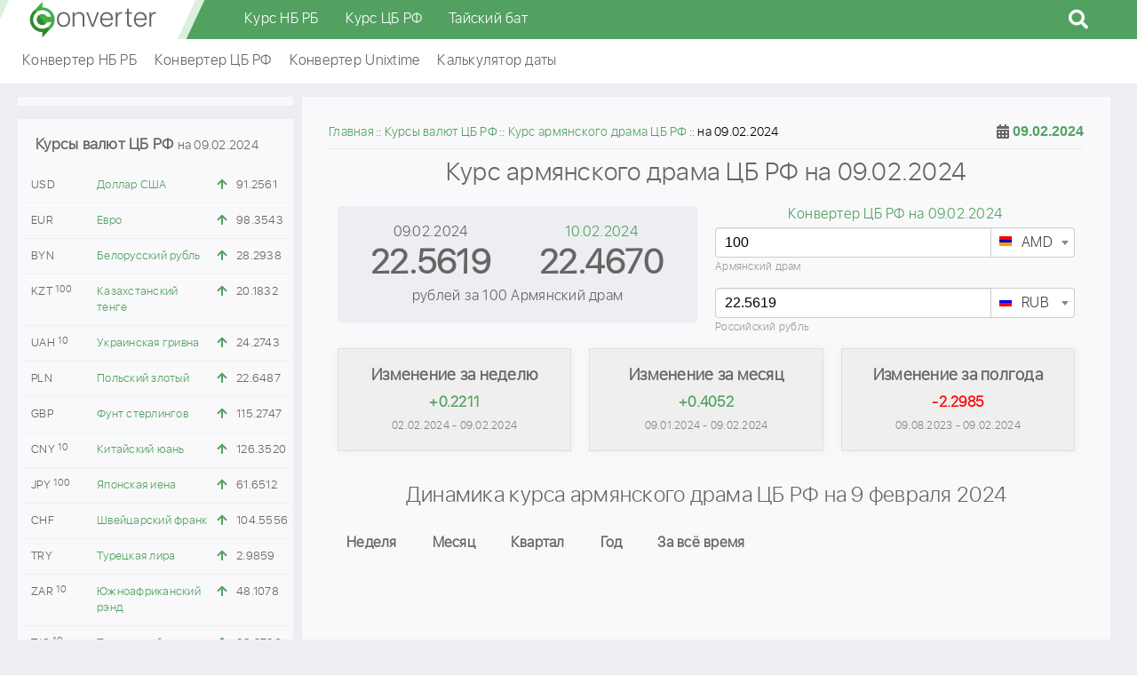

--- FILE ---
content_type: text/html; charset=UTF-8
request_url: https://converter.by/currency/cbr/amd/09-02-2024
body_size: 51576
content:
<!DOCTYPE html><html lang="ru"><head><meta charset="UTF-8"/><meta name="viewport" content="width=device-width, initial-scale=1"><meta name="yandex-verification" content="02a5694dded3f188" /><meta name="google-site-verification" content="NAzkqBalFLA17kcwCNdV7SmcjPht_TihH7K5s3YDrJo" /><meta name="SKYPE_TOOLBAR" content="SKYPE_TOOLBAR_PARSER_COMPATIBLE"><title>Курс армянского драма по данным ЦБ РФ на 09.02.2024. График, Конверсии, калькуляторы AMD по официальным данным Центробанка России на 9 февраля 2024</title><link rel="apple-touch-icon" sizes="180x180" href="/img/favicon/apple-touch-icon.png"><link rel="icon" type="image/png" sizes="32x32" href="/img/favicon/favicon-32x32.png?v=2"><link rel="icon" type="image/png" sizes="16x16" href="/img/favicon/favicon-16x16.png?v=2"><link rel="manifest" href="/img/favicon/site.webmanifest"><link rel="mask-icon" href="/img/favicon/safari-pinned-tab.svg" color="#52a160"><link rel="icon" href="/favicon.ico?v=1" type="image/x-icon"><meta name="apple-mobile-web-app-title" content="Converter.by"><meta name="application-name" content="Converter.by"><meta name="msapplication-TileColor" content="#52a160"><meta name="msapplication-TileImage" content="/img/favicon/mstile-144x144.png"><meta name="msapplication-config" content="/img/favicon/browserconfig.xml"><meta name="theme-color" content="#ffffff"><script>window.yaContextCb=window.yaContextCb||[]</script><script src="https://yandex.ru/ads/system/context.js" async></script><meta name="description" content="Архивный курс армянского драма к российскому рублю на дату 9 февраля 2024 по данным ЦБ РФ. Калькулятор, конвертер, история изменений армянского драма в Центробанке Российской Федерации на 09.02.2024." /><meta name="keywords" content="ЦБ РФ, Центральный банк российской федерации, курс армянского драма, 09.02.2024, официальный, архив, график, AMD" /><meta property="og:image" content="https://converter.by/img/logo/logo.png" /><meta property="og:title" content="Курс армянского драма по данным ЦБ РФ на 09.02.2024. График, Конверсии, калькуляторы AMD по официальным данным Центробанка России на 9 февраля 2024" /><meta property="og:description" content="Архивный курс армянского драма к российскому рублю на дату 9 февраля 2024 по данным ЦБ РФ. Калькулятор, конвертер, история изменений армянского драма в Центробанке Российской Федерации на 09.02.2024." /><meta property="og:url" content="https://converter.by/currency/cbr/amd/09-02-2024" /><meta property="og:type" content="website" /><link href="https://converter.by/currency/cbr/amd/09-02-2024" rel="canonical"><link href="https://converter.by/minify/7e02c48329160d3864135e9c84d09b8bd4c4a764.css" rel="stylesheet"><meta name="csrf-param" content="_csrf"><meta name="csrf-token" content="dEAnB7T4WQ3usEO-JacfAQQcb4sLfOh1JNW2gilXv6YkKBdi95Y4XIXid_lj4EdoR0lZ3TgWgExqk9vNaw2Nnw=="><script> (function (d, w, c) { (w[c] = w[c] || []).push(function() { try { w.yaCounter49760152 = new Ya.Metrika2({ id:49760152, clickmap:true, trackLinks:true, accurateTrackBounce:true, webvisor:true }); } catch(e) { } }); var n = d.getElementsByTagName("script")[0], s = d.createElement("script"), f = function () { n.parentNode.insertBefore(s, n); }; s.type = "text/javascript"; s.async = true; s.src = "https://mc.yandex.ru/metrika/tag.js"; if (w.opera == "[object Opera]") { d.addEventListener("DOMContentLoaded", f, false); } else { f(); } })(document, window, "yandex_metrika_callbacks2"); </script><script async src="https://www.googletagmanager.com/gtag/js?id=UA-122945709-1"></script><script>
window.dataLayer = window.dataLayer || [];
function gtag(){dataLayer.push(arguments);}
gtag('js', new Date());
gtag('config', 'UA-122945709-1');
</script></head><body><header class="header"><div class="header-fixed"><div class="header-wrap"><div class="header-logo"><a href="/">converter.by</a></div><div class="header-menu"><div class="main_menu"><div class="container"><nav class="main_menu__inner"><ul class="main_menu__list"><li class="main_menu__item"><span><a href="/currency/nbrb" class="main_menu__link">Курс НБ РБ</a></span></li><li class="main_menu__item"><span><a href="/currency/cbr" class="main_menu__link">Курс ЦБ РФ</a></span></li><li class="main_menu__item"><span><a href="/thb" class="main_menu__link">Тайский бат</a></span></li></ul></nav></div></div><div id="sb-search" class="sb-search"><form action="/site/search"><input class="sb-search-input" placeholder="Поиск..." type="text" value="" name="q" id="search"><input class="sb-search-submit" type="submit" value=""><span class="sb-icon-search fas fa-search"></span></form></div></div><button class="hamburger d-lg-none" data-nav-btn><span></span><span></span><span></span></button></div></div><div class="fast-menu"><div class="fast-menu-wrap"><div class="fast-menu-content"><ul><li><a href="/nbrb">Конвертер НБ РБ</a></li><li><a href="/cbr">Конвертер ЦБ РФ</a></li><li><a href="/unixtime">Конвертер Unixtime</a></li><li><a href="/calc/date">Калькулятор даты</a></li></ul></div></div></div></header><div class="container"><div class="row"><div class="col-xl-3 col-lg-4 order-lg-1 order-2 left-column"><div class="content-w block-text mb-15" style="width: 100%; overflow: hidden; text-align: center; padding: 5px"><div id="yandex_rtb_R-A-739152-4"></div><script>
window.yaContextCb.push(() => {
Ya.Context.AdvManager.render({
"blockId": "R-A-739152-4",
"renderTo": "yandex_rtb_R-A-739152-4"
})
})
</script></div><div class="content-w cb-rate mb-15"><div class="h3">Курсы валют ЦБ РФ <span>на 09.02.2024</span></div><table class="left-currency-rates-table"><tbody><tr><td>USD</td><td><a href="/currency/cbr/usd/09-02-2024">Доллар США</a></td><td><i class="fas fa-arrow-up up"></i></td><td>91.2561</td></tr><tr><td>EUR</td><td><a href="/currency/cbr/eur/09-02-2024">Евро</a></td><td><i class="fas fa-arrow-up up"></i></td><td>98.3543</td></tr><tr><td>BYN</td><td><a href="/currency/cbr/byn/09-02-2024">Белорусский рубль</a></td><td><i class="fas fa-arrow-up up"></i></td><td>28.2938</td></tr><tr><td>KZT<sup>100</sup></td><td><a href="/currency/cbr/kzt/09-02-2024">Казахстанский тенге</a></td><td><i class="fas fa-arrow-up up"></i></td><td>20.1832</td></tr><tr><td>UAH<sup>10</sup></td><td><a href="/currency/cbr/uah/09-02-2024">Украинская гривна</a></td><td><i class="fas fa-arrow-up up"></i></td><td>24.2743</td></tr><tr><td>PLN</td><td><a href="/currency/cbr/pln/09-02-2024">Польский злотый</a></td><td><i class="fas fa-arrow-up up"></i></td><td>22.6487</td></tr><tr><td>GBP</td><td><a href="/currency/cbr/gbp/09-02-2024">Фунт стерлингов</a></td><td><i class="fas fa-arrow-up up"></i></td><td>115.2747</td></tr><tr><td>CNY<sup>10</sup></td><td><a href="/currency/cbr/cny/09-02-2024">Китайский юань</a></td><td><i class="fas fa-arrow-up up"></i></td><td>126.3520</td></tr><tr><td>JPY<sup>100</sup></td><td><a href="/currency/cbr/jpy/09-02-2024">Японская иена</a></td><td><i class="fas fa-arrow-up up"></i></td><td>61.6512</td></tr><tr><td>CHF</td><td><a href="/currency/cbr/chf/09-02-2024">Швейцарский франк</a></td><td><i class="fas fa-arrow-up up"></i></td><td>104.5556</td></tr><tr><td>TRY</td><td><a href="/currency/cbr/try/09-02-2024">Турецкая лира</a></td><td><i class="fas fa-arrow-up up"></i></td><td>2.9859</td></tr><tr><td>ZAR<sup>10</sup></td><td><a href="/currency/cbr/zar/09-02-2024">Южноафриканский рэнд</a></td><td><i class="fas fa-arrow-up up"></i></td><td>48.1078</td></tr><tr><td>TJS<sup>10</sup></td><td><a href="/currency/cbr/tjs/09-02-2024">Таджикский сомони</a></td><td><i class="fas fa-arrow-up up"></i></td><td>83.2796</td></tr><tr><td>TMT</td><td><a href="/currency/cbr/tmt/09-02-2024">Новый туркменский манат</a></td><td><i class="fas fa-arrow-down down"></i></td><td>26.0732</td></tr><tr><td>UZS<sup>10000</sup></td><td><a href="/currency/cbr/uzs/09-02-2024">Узбекский сум</a></td><td><i class="fas fa-arrow-up up"></i></td><td>73.2509</td></tr><tr><td>CZK<sup>10</sup></td><td><a href="/currency/cbr/czk/09-02-2024">Чешская крона</a></td><td><i class="fas fa-arrow-up up"></i></td><td>39.3668</td></tr><tr><td>SEK<sup>10</sup></td><td><a href="/currency/cbr/sek/09-02-2024">Шведская крона</a></td><td><i class="fas fa-arrow-up up"></i></td><td>87.2363</td></tr><tr><td>KRW<sup>1000</sup></td><td><a href="/currency/cbr/krw/09-02-2024">Вон республики корея</a></td><td><i class="fas fa-arrow-down down"></i></td><td>68.7066</td></tr><tr><td>SGD</td><td><a href="/currency/cbr/sgd/09-02-2024">Сингапурский доллар</a></td><td><i class="fas fa-arrow-up up"></i></td><td>67.9090</td></tr><tr><td>XDR</td><td><a href="/currency/cbr/xdr/09-02-2024">СДР (специальные права заимствования)</a></td><td><i class="fas fa-arrow-up up"></i></td><td>121.0293</td></tr><tr><td>RON</td><td><a href="/currency/cbr/ron/09-02-2024">Новый румынский лей</a></td><td><i class="fas fa-arrow-down down"></i></td><td>19.7545</td></tr><tr><td>AUD</td><td><a href="/currency/cbr/aud/09-02-2024">Австралийский доллар</a></td><td><i class="fas fa-arrow-up up"></i></td><td>59.5264</td></tr><tr><td>AZN</td><td><a href="/currency/cbr/azn/09-02-2024">Азербайджанский манат</a></td><td><i class="fas fa-arrow-down down"></i></td><td>53.6801</td></tr><tr><td>BGN</td><td><a href="/currency/cbr/bgn/09-02-2024">Болгарский лев</a></td><td><i class="fas fa-arrow-down down"></i></td><td>50.2791</td></tr><tr><td>BRL</td><td><a href="/currency/cbr/brl/09-02-2024">Бразильский реал</a></td><td><i class="fas fa-arrow-down down"></i></td><td>18.3966</td></tr><tr><td>HUF<sup>100</sup></td><td><a href="/currency/cbr/huf/09-02-2024">Венгерский форинт</a></td><td><i class="fas fa-arrow-down down"></i></td><td>25.3715</td></tr><tr><td>DKK<sup>10</sup></td><td><a href="/currency/cbr/dkk/09-02-2024">Датская крона</a></td><td><i class="fas fa-arrow-up up"></i></td><td>131.8440</td></tr><tr><td>INR<sup>100</sup></td><td><a href="/currency/cbr/inr/09-02-2024">Индийская рупия</a></td><td><i class="fas fa-arrow-up up"></i></td><td>110.0060</td></tr><tr><td>CAD</td><td><a href="/currency/cbr/cad/09-02-2024">Канадский доллар</a></td><td><i class="fas fa-arrow-up up"></i></td><td>67.7527</td></tr><tr><td>KGS<sup>100</sup></td><td><a href="/currency/cbr/kgs/09-02-2024">Киргизский сом</a></td><td><i class="fas fa-arrow-up up"></i></td><td>102.0420</td></tr><tr><td>MDL<sup>10</sup></td><td><a href="/currency/cbr/mdl/09-02-2024">Молдавский лей</a></td><td><i class="fas fa-arrow-down down"></i></td><td>51.2085</td></tr><tr><td>NOK<sup>10</sup></td><td><a href="/currency/cbr/nok/09-02-2024">Норвежская крона</a></td><td><i class="fas fa-arrow-down down"></i></td><td>86.4430</td></tr><tr><td>HKD<sup>10</sup></td><td><a href="/currency/cbr/hkd/09-02-2024">Гонконгский доллар</a></td><td><i class="fas fa-equals"></i></td><td>116.8900</td></tr></tbody></table></div><div class="content-w block-text mb-15" style="width: 100%; max-height: 600px; overflow: hidden; text-align: center; padding: 5px"><div id="yandex_rtb_R-A-739152-9"></div><script>
window.yaContextCb.push(() => {
Ya.Context.AdvManager.render({
"blockId": "R-A-739152-9",
"renderTo": "yandex_rtb_R-A-739152-9"
})
})
</script></div></div><div class="col-xl-9 col-lg-8 order-lg-2 order-1"><div class="container"><div class="row"><div class="col-md-12 mb-15 content-w z-i-1"><div class="breadcrumbs-wrap"><ul class="breadcrumb " vocab="https://schema.org/" typeof="BreadcrumbList"><li property='itemListElement' typeof='ListItem'><a typeof='WebPage' property='item' href='https://converter.by'><span property='name'>Главная</span></a><meta property='position' content='1' /></li><li property='itemListElement' typeof='ListItem'><a typeof='WebPage' property='item' href='/currency/cbr'><span property='name'>Курсы валют ЦБ РФ</span></a><meta property='position' content='2' /></li><li property='itemListElement' typeof='ListItem'><a typeof='WebPage' property='item' href='/currency/cbr/amd'><span property='name'>Курс армянского драма ЦБ РФ</span></a><meta property='position' content='3' /></li><li class="active">на 09.02.2024</li></ul></div><div class="data-picker" id="dp1"><i class="fa fa-calendar-alt"></i><input type="text" readonly class="form-control" id="datapicker-input" value="09.02.2024"></div><div class="page-title"><h1>Курс армянского драма ЦБ РФ на 09.02.2024</h1></div><div class="container"><div class="row"><div class="col-sm-6 col-xs-12"><div class="cb-detail"><table><tr><td class="cb-detail-date">09.02.2024</td><td class="cb-detail-date"><a href="/currency/cbr/amd/10-02-2024">10.02.2024</a></td></tr><tr><td class="cb-detail-rate">22.5619</td><td class="cb-detail-rate">
22.4670 </td></tr><tr><td colspan="2">рублей за 100 Армянский драм</td></tr></table></div></div><div class="col-sm-6 col-xs-12"><p class="cb-detail-converter-link"><a href="/cbr/09-02-2024">Конвертер ЦБ РФ на 09.02.2024</a></p><div class="converter-input"><select id="conv1" class="currency-select2" name="conv1"><option value="usd">USD</option><option value="eur">EUR</option><option value="rub">RUB</option><option value="byn">BYN</option><option value="kzt">KZT</option><option value="uah">UAH</option><option value="pln">PLN</option><option value="gbp">GBP</option><option value="cny">CNY</option><option value="jpy">JPY</option><option value="chf">CHF</option><option value="try">TRY</option><option value="zar">ZAR</option><option value="tjs">TJS</option><option value="sgd">SGD</option><option value="tmt">TMT</option><option value="uzs">UZS</option><option value="czk">CZK</option><option value="sek">SEK</option><option value="krw">KRW</option><option value="xdr">XDR</option><option value="ron">RON</option><option value="aud">AUD</option><option value="azn">AZN</option><option value="amd" selected>AMD</option><option value="bgn">BGN</option><option value="brl">BRL</option><option value="huf">HUF</option><option value="dkk">DKK</option><option value="inr">INR</option><option value="cad">CAD</option><option value="kgs">KGS</option><option value="mdl">MDL</option><option value="nok">NOK</option><option value="hkd">HKD</option></select><div class="currency-amd mb-15" id="converter-input-val-1"><input type="number" id="calc_amd" name="calc_amd" class="form-control coverter-value" value="100"
data-curse-name="AMD" data-curse-val="100"><label class="currency-fully" for="calc_amd">
Армянский драм </label></div></div><div class="converter-input"><select id="conv2" class="currency-select2" name="conv2"><option value="usd">USD</option><option value="eur">EUR</option><option value="rub" selected>RUB</option><option value="byn">BYN</option><option value="kzt">KZT</option><option value="uah">UAH</option><option value="pln">PLN</option><option value="gbp">GBP</option><option value="cny">CNY</option><option value="jpy">JPY</option><option value="chf">CHF</option><option value="try">TRY</option><option value="zar">ZAR</option><option value="tjs">TJS</option><option value="sgd">SGD</option><option value="tmt">TMT</option><option value="uzs">UZS</option><option value="czk">CZK</option><option value="sek">SEK</option><option value="krw">KRW</option><option value="xdr">XDR</option><option value="ron">RON</option><option value="aud">AUD</option><option value="azn">AZN</option><option value="amd">AMD</option><option value="bgn">BGN</option><option value="brl">BRL</option><option value="huf">HUF</option><option value="dkk">DKK</option><option value="inr">INR</option><option value="cad">CAD</option><option value="kgs">KGS</option><option value="mdl">MDL</option><option value="nok">NOK</option><option value="hkd">HKD</option></select><div class="currency-rub mb-15" id="converter-input-val-2"><input type="number" id="calc_rub" name="calc_rub" class="form-control coverter-value" value="22.5619"
data-curse-name="RUB" data-curse-val="22.5619"><label class="currency-fully" for="calc_rub">
Российский рубль
</label></div></div></div></div></div><div class="container cb-change-block"><div class="row block-in-block-line"><div class="col-md-4"><div class="item div_up"><div class="title">Изменение за неделю</div><div class="value up">
+0.2211 </div><div class="cb-change-block-date">02.02.2024 - 09.02.2024</div></div></div><div class="col-md-4"><div class="item div_up"><div class="title">Изменение за месяц</div><div class="value up">
+0.4052 </div><div class="cb-change-block-date">09.01.2024 - 09.02.2024</div></div></div><div class="col-md-4"><div class="item div_down"><div class="title">Изменение за полгода</div><div class="value down">
-2.2985 </div><div class="cb-change-block-date">09.08.2023 - 09.02.2024</div></div></div></div></div><div class="col-sm-12 mb-15"><div id="yandex_rtb_R-A-739152-7"></div><script>
window.yaContextCb.push(() => {
Ya.Context.AdvManager.render({
"blockId": "R-A-739152-7",
"renderTo": "yandex_rtb_R-A-739152-7"
})
})
</script></div><div class="page-title"><h2>Динамика курса армянского драма ЦБ
РФ на 9 февраля 2024</h2></div><div class="chart-btns-wrap"><ul class="chart-btns clearfix list-unstyled"><li class="btn-chart btn-chart-amd" data-day="7">Неделя</li><li class="btn-chart btn-chart-amd" data-day="30">Месяц</li><li class="btn-chart btn-chart-amd" data-day="90">Квартал</li><li class="btn-chart btn-chart-amd" data-day="365">Год</li><li class="btn-chart btn-chart-amd" data-day="2500">За всё время</li></ul></div><div id="chart-amd" class="chart-amd mono-curr-chart"></div></div><div class="col-md-12 mb-15 content-w"><div class="page-title"><h2>Изменение курса армянского драма ЦБ РФ по месяцам</h2></div><div class="container"><div class="row"><div class="col-md-6 calendar"><table><caption> Курсы за Ноябрь 2023</caption><thead><tr><th>Пн</th><th>Вт</th><th>Ср</th><th>Чт</th><th>Пт</th><th class="calendar-weekend">Сб</th><th class="calendar-weekend">Вс</th></tr></thead><tbody><tr><td class="calendar-padding-weekend">&nbsp;</td><td class="calendar-padding-weekend">&nbsp;</td><td class=""><a class="calendar-link" href="/currency/cbr/amd/01-11-2023"><span class="calendar-link-content">01-11-2023</span></a><p class="calendar-day">1</p><p class="calendar-rate">22.8344</p></td><td class=""><a class="calendar-link" href="/currency/cbr/amd/02-11-2023"><span class="calendar-link-content">02-11-2023</span></a><p class="calendar-day">2</p><p class="calendar-rate">23.1815</p></td><td class=""><a class="calendar-link" href="/currency/cbr/amd/03-11-2023"><span class="calendar-link-content">03-11-2023</span></a><p class="calendar-day">3</p><p class="calendar-rate">23.1561</p></td><td class="calendar-weekend "><a class="calendar-link" href="/currency/cbr/amd/04-11-2023"><span class="calendar-link-content">04-11-2023</span></a><p class="calendar-day">4</p></td><td class="calendar-weekend "><a class="calendar-link" href="/currency/cbr/amd/05-11-2023"><span class="calendar-link-content">05-11-2023</span></a><p class="calendar-day">5</p></td></tr><tr><td class=""><a class="calendar-link" href="/currency/cbr/amd/06-11-2023"><span class="calendar-link-content">06-11-2023</span></a><p class="calendar-day">6</p><p class="calendar-rate">23.1304</p></td><td class=""><a class="calendar-link" href="/currency/cbr/amd/07-11-2023"><span class="calendar-link-content">07-11-2023</span></a><p class="calendar-day">7</p><p class="calendar-rate">23.1304</p></td><td class=""><a class="calendar-link" href="/currency/cbr/amd/08-11-2023"><span class="calendar-link-content">08-11-2023</span></a><p class="calendar-day">8</p><p class="calendar-rate">22.9511</p></td><td class=""><a class="calendar-link" href="/currency/cbr/amd/09-11-2023"><span class="calendar-link-content">09-11-2023</span></a><p class="calendar-day">9</p><p class="calendar-rate">22.9056</p></td><td class=""><a class="calendar-link" href="/currency/cbr/amd/10-11-2023"><span class="calendar-link-content">10-11-2023</span></a><p class="calendar-day">10</p><p class="calendar-rate">22.8287</p></td><td class="calendar-weekend "><a class="calendar-link" href="/currency/cbr/amd/11-11-2023"><span class="calendar-link-content">11-11-2023</span></a><p class="calendar-day">11</p></td><td class="calendar-weekend "><a class="calendar-link" href="/currency/cbr/amd/12-11-2023"><span class="calendar-link-content">12-11-2023</span></a><p class="calendar-day">12</p></td></tr><tr><td class=""><a class="calendar-link" href="/currency/cbr/amd/13-11-2023"><span class="calendar-link-content">13-11-2023</span></a><p class="calendar-day">13</p><p class="calendar-rate">22.8653</p></td><td class=""><a class="calendar-link" href="/currency/cbr/amd/14-11-2023"><span class="calendar-link-content">14-11-2023</span></a><p class="calendar-day">14</p><p class="calendar-rate">22.8588</p></td><td class=""><a class="calendar-link" href="/currency/cbr/amd/15-11-2023"><span class="calendar-link-content">15-11-2023</span></a><p class="calendar-day">15</p><p class="calendar-rate">22.6337</p></td><td class=""><a class="calendar-link" href="/currency/cbr/amd/16-11-2023"><span class="calendar-link-content">16-11-2023</span></a><p class="calendar-day">16</p><p class="calendar-rate">22.2021</p></td><td class=""><a class="calendar-link" href="/currency/cbr/amd/17-11-2023"><span class="calendar-link-content">17-11-2023</span></a><p class="calendar-day">17</p><p class="calendar-rate">22.0865</p></td><td class="calendar-weekend "><a class="calendar-link" href="/currency/cbr/amd/18-11-2023"><span class="calendar-link-content">18-11-2023</span></a><p class="calendar-day">18</p></td><td class="calendar-weekend "><a class="calendar-link" href="/currency/cbr/amd/19-11-2023"><span class="calendar-link-content">19-11-2023</span></a><p class="calendar-day">19</p></td></tr><tr><td class=""><a class="calendar-link" href="/currency/cbr/amd/20-11-2023"><span class="calendar-link-content">20-11-2023</span></a><p class="calendar-day">20</p><p class="calendar-rate">22.1475</p></td><td class=""><a class="calendar-link" href="/currency/cbr/amd/21-11-2023"><span class="calendar-link-content">21-11-2023</span></a><p class="calendar-day">21</p><p class="calendar-rate">22.0028</p></td><td class=""><a class="calendar-link" href="/currency/cbr/amd/22-11-2023"><span class="calendar-link-content">22-11-2023</span></a><p class="calendar-day">22</p><p class="calendar-rate">21.8278</p></td><td class=""><a class="calendar-link" href="/currency/cbr/amd/23-11-2023"><span class="calendar-link-content">23-11-2023</span></a><p class="calendar-day">23</p><p class="calendar-rate">21.9092</p></td><td class=""><a class="calendar-link" href="/currency/cbr/amd/24-11-2023"><span class="calendar-link-content">24-11-2023</span></a><p class="calendar-day">24</p><p class="calendar-rate">21.9069</p></td><td class="calendar-weekend "><a class="calendar-link" href="/currency/cbr/amd/25-11-2023"><span class="calendar-link-content">25-11-2023</span></a><p class="calendar-day">25</p></td><td class="calendar-weekend "><a class="calendar-link" href="/currency/cbr/amd/26-11-2023"><span class="calendar-link-content">26-11-2023</span></a><p class="calendar-day">26</p></td></tr><tr><td class=""><a class="calendar-link" href="/currency/cbr/amd/27-11-2023"><span class="calendar-link-content">27-11-2023</span></a><p class="calendar-day">27</p><p class="calendar-rate">22.0830</p></td><td class=""><a class="calendar-link" href="/currency/cbr/amd/28-11-2023"><span class="calendar-link-content">28-11-2023</span></a><p class="calendar-day">28</p><p class="calendar-rate">22.0488</p></td><td class=""><a class="calendar-link" href="/currency/cbr/amd/29-11-2023"><span class="calendar-link-content">29-11-2023</span></a><p class="calendar-day">29</p><p class="calendar-rate">22.0264</p></td><td class=""><a class="calendar-link" href="/currency/cbr/amd/30-11-2023"><span class="calendar-link-content">30-11-2023</span></a><p class="calendar-day">30</p><p class="calendar-rate">22.0830</p></td><td class="calendar-padding-weekend">&nbsp;</td><td class="calendar-padding">&nbsp;</td><td class="calendar-padding">&nbsp;</td></tr></tbody><tfoot><tr><th>Пн</th><th>Вт</th><th>Ср</th><th>Чт</th><th>Пт</th><th class="calendar-weekend">Сб</th><th class="calendar-weekend">Вс</th></tr></tfoot></table></div><div class="col-md-6 calendar"><table><caption> Курсы за Декабрь 2023</caption><thead><tr><th>Пн</th><th>Вт</th><th>Ср</th><th>Чт</th><th>Пт</th><th class="calendar-weekend">Сб</th><th class="calendar-weekend">Вс</th></tr></thead><tbody><tr><td class="calendar-padding-weekend">&nbsp;</td><td class="calendar-padding-weekend">&nbsp;</td><td class="calendar-padding-weekend">&nbsp;</td><td class="calendar-padding-weekend">&nbsp;</td><td class=""><a class="calendar-link" href="/currency/cbr/amd/01-12-2023"><span class="calendar-link-content">01-12-2023</span></a><p class="calendar-day">1</p><p class="calendar-rate">21.9997</p></td><td class="calendar-weekend "><a class="calendar-link" href="/currency/cbr/amd/02-12-2023"><span class="calendar-link-content">02-12-2023</span></a><p class="calendar-day">2</p></td><td class="calendar-weekend "><a class="calendar-link" href="/currency/cbr/amd/03-12-2023"><span class="calendar-link-content">03-12-2023</span></a><p class="calendar-day">3</p></td></tr><tr><td class=""><a class="calendar-link" href="/currency/cbr/amd/04-12-2023"><span class="calendar-link-content">04-12-2023</span></a><p class="calendar-day">4</p><p class="calendar-rate">22.2801</p></td><td class=""><a class="calendar-link" href="/currency/cbr/amd/05-12-2023"><span class="calendar-link-content">05-12-2023</span></a><p class="calendar-day">5</p><p class="calendar-rate">22.4967</p></td><td class=""><a class="calendar-link" href="/currency/cbr/amd/06-12-2023"><span class="calendar-link-content">06-12-2023</span></a><p class="calendar-day">6</p><p class="calendar-rate">22.7280</p></td><td class=""><a class="calendar-link" href="/currency/cbr/amd/07-12-2023"><span class="calendar-link-content">07-12-2023</span></a><p class="calendar-day">7</p><p class="calendar-rate">23.0173</p></td><td class=""><a class="calendar-link" href="/currency/cbr/amd/08-12-2023"><span class="calendar-link-content">08-12-2023</span></a><p class="calendar-day">8</p><p class="calendar-rate">22.9446</p></td><td class="calendar-weekend "><a class="calendar-link" href="/currency/cbr/amd/09-12-2023"><span class="calendar-link-content">09-12-2023</span></a><p class="calendar-day">9</p></td><td class="calendar-weekend "><a class="calendar-link" href="/currency/cbr/amd/10-12-2023"><span class="calendar-link-content">10-12-2023</span></a><p class="calendar-day">10</p></td></tr><tr><td class=""><a class="calendar-link" href="/currency/cbr/amd/11-12-2023"><span class="calendar-link-content">11-12-2023</span></a><p class="calendar-day">11</p><p class="calendar-rate">22.7260</p></td><td class=""><a class="calendar-link" href="/currency/cbr/amd/12-12-2023"><span class="calendar-link-content">12-12-2023</span></a><p class="calendar-day">12</p><p class="calendar-rate">22.5466</p></td><td class=""><a class="calendar-link" href="/currency/cbr/amd/13-12-2023"><span class="calendar-link-content">13-12-2023</span></a><p class="calendar-day">13</p><p class="calendar-rate">22.3533</p></td><td class=""><a class="calendar-link" href="/currency/cbr/amd/14-12-2023"><span class="calendar-link-content">14-12-2023</span></a><p class="calendar-day">14</p><p class="calendar-rate">22.2440</p></td><td class=""><a class="calendar-link" href="/currency/cbr/amd/15-12-2023"><span class="calendar-link-content">15-12-2023</span></a><p class="calendar-day">15</p><p class="calendar-rate">22.1647</p></td><td class="calendar-weekend "><a class="calendar-link" href="/currency/cbr/amd/16-12-2023"><span class="calendar-link-content">16-12-2023</span></a><p class="calendar-day">16</p></td><td class="calendar-weekend "><a class="calendar-link" href="/currency/cbr/amd/17-12-2023"><span class="calendar-link-content">17-12-2023</span></a><p class="calendar-day">17</p></td></tr><tr><td class=""><a class="calendar-link" href="/currency/cbr/amd/18-12-2023"><span class="calendar-link-content">18-12-2023</span></a><p class="calendar-day">18</p><p class="calendar-rate">22.1309</p></td><td class=""><a class="calendar-link" href="/currency/cbr/amd/19-12-2023"><span class="calendar-link-content">19-12-2023</span></a><p class="calendar-day">19</p><p class="calendar-rate">22.2727</p></td><td class=""><a class="calendar-link" href="/currency/cbr/amd/20-12-2023"><span class="calendar-link-content">20-12-2023</span></a><p class="calendar-day">20</p><p class="calendar-rate">22.1993</p></td><td class=""><a class="calendar-link" href="/currency/cbr/amd/21-12-2023"><span class="calendar-link-content">21-12-2023</span></a><p class="calendar-day">21</p><p class="calendar-rate">22.2926</p></td><td class=""><a class="calendar-link" href="/currency/cbr/amd/22-12-2023"><span class="calendar-link-content">22-12-2023</span></a><p class="calendar-day">22</p><p class="calendar-rate">22.6089</p></td><td class="calendar-weekend "><a class="calendar-link" href="/currency/cbr/amd/23-12-2023"><span class="calendar-link-content">23-12-2023</span></a><p class="calendar-day">23</p></td><td class="calendar-weekend "><a class="calendar-link" href="/currency/cbr/amd/24-12-2023"><span class="calendar-link-content">24-12-2023</span></a><p class="calendar-day">24</p></td></tr><tr><td class=""><a class="calendar-link" href="/currency/cbr/amd/25-12-2023"><span class="calendar-link-content">25-12-2023</span></a><p class="calendar-day">25</p><p class="calendar-rate">22.6663</p></td><td class=""><a class="calendar-link" href="/currency/cbr/amd/26-12-2023"><span class="calendar-link-content">26-12-2023</span></a><p class="calendar-day">26</p><p class="calendar-rate">22.6899</p></td><td class=""><a class="calendar-link" href="/currency/cbr/amd/27-12-2023"><span class="calendar-link-content">27-12-2023</span></a><p class="calendar-day">27</p><p class="calendar-rate">22.6325</p></td><td class=""><a class="calendar-link" href="/currency/cbr/amd/28-12-2023"><span class="calendar-link-content">28-12-2023</span></a><p class="calendar-day">28</p><p class="calendar-rate">22.6332</p></td><td class=""><a class="calendar-link" href="/currency/cbr/amd/29-12-2023"><span class="calendar-link-content">29-12-2023</span></a><p class="calendar-day">29</p><p class="calendar-rate">22.2891</p></td><td class="calendar-weekend "><a class="calendar-link" href="/currency/cbr/amd/30-12-2023"><span class="calendar-link-content">30-12-2023</span></a><p class="calendar-day">30</p></td><td class="calendar-weekend "><a class="calendar-link" href="/currency/cbr/amd/31-12-2023"><span class="calendar-link-content">31-12-2023</span></a><p class="calendar-day">31</p></td></tr></tbody><tfoot><tr><th>Пн</th><th>Вт</th><th>Ср</th><th>Чт</th><th>Пт</th><th class="calendar-weekend">Сб</th><th class="calendar-weekend">Вс</th></tr></tfoot></table></div><div class="col-md-6 calendar"><table><caption> Курсы за Январь 2024</caption><thead><tr><th>Пн</th><th>Вт</th><th>Ср</th><th>Чт</th><th>Пт</th><th class="calendar-weekend">Сб</th><th class="calendar-weekend">Вс</th></tr></thead><tbody><tr><td class=""><a class="calendar-link" href="/currency/cbr/amd/01-01-2024"><span class="calendar-link-content">01-01-2024</span></a><p class="calendar-day">1</p><p class="calendar-rate">22.1567</p></td><td class=""><a class="calendar-link" href="/currency/cbr/amd/02-01-2024"><span class="calendar-link-content">02-01-2024</span></a><p class="calendar-day">2</p><p class="calendar-rate">22.1567</p></td><td class=""><a class="calendar-link" href="/currency/cbr/amd/03-01-2024"><span class="calendar-link-content">03-01-2024</span></a><p class="calendar-day">3</p><p class="calendar-rate">22.1567</p></td><td class=""><a class="calendar-link" href="/currency/cbr/amd/04-01-2024"><span class="calendar-link-content">04-01-2024</span></a><p class="calendar-day">4</p><p class="calendar-rate">22.1567</p></td><td class=""><a class="calendar-link" href="/currency/cbr/amd/05-01-2024"><span class="calendar-link-content">05-01-2024</span></a><p class="calendar-day">5</p><p class="calendar-rate">22.1567</p></td><td class="calendar-weekend "><a class="calendar-link" href="/currency/cbr/amd/06-01-2024"><span class="calendar-link-content">06-01-2024</span></a><p class="calendar-day">6</p></td><td class="calendar-weekend "><a class="calendar-link" href="/currency/cbr/amd/07-01-2024"><span class="calendar-link-content">07-01-2024</span></a><p class="calendar-day">7</p></td></tr><tr><td class=""><a class="calendar-link" href="/currency/cbr/amd/08-01-2024"><span class="calendar-link-content">08-01-2024</span></a><p class="calendar-day">8</p><p class="calendar-rate">22.1567</p></td><td class=""><a class="calendar-link" href="/currency/cbr/amd/09-01-2024"><span class="calendar-link-content">09-01-2024</span></a><p class="calendar-day">9</p><p class="calendar-rate">22.1567</p></td><td class=""><a class="calendar-link" href="/currency/cbr/amd/10-01-2024"><span class="calendar-link-content">10-01-2024</span></a><p class="calendar-day">10</p><p class="calendar-rate">22.2884</p></td><td class=""><a class="calendar-link" href="/currency/cbr/amd/11-01-2024"><span class="calendar-link-content">11-01-2024</span></a><p class="calendar-day">11</p><p class="calendar-rate">22.0464</p></td><td class=""><a class="calendar-link" href="/currency/cbr/amd/12-01-2024"><span class="calendar-link-content">12-01-2024</span></a><p class="calendar-day">12</p><p class="calendar-rate">21.9209</p></td><td class="calendar-weekend "><a class="calendar-link" href="/currency/cbr/amd/13-01-2024"><span class="calendar-link-content">13-01-2024</span></a><p class="calendar-day">13</p></td><td class="calendar-weekend "><a class="calendar-link" href="/currency/cbr/amd/14-01-2024"><span class="calendar-link-content">14-01-2024</span></a><p class="calendar-day">14</p></td></tr><tr><td class=""><a class="calendar-link" href="/currency/cbr/amd/15-01-2024"><span class="calendar-link-content">15-01-2024</span></a><p class="calendar-day">15</p><p class="calendar-rate">21.7423</p></td><td class=""><a class="calendar-link" href="/currency/cbr/amd/16-01-2024"><span class="calendar-link-content">16-01-2024</span></a><p class="calendar-day">16</p><p class="calendar-rate">21.6225</p></td><td class=""><a class="calendar-link" href="/currency/cbr/amd/17-01-2024"><span class="calendar-link-content">17-01-2024</span></a><p class="calendar-day">17</p><p class="calendar-rate">21.6084</p></td><td class=""><a class="calendar-link" href="/currency/cbr/amd/18-01-2024"><span class="calendar-link-content">18-01-2024</span></a><p class="calendar-day">18</p><p class="calendar-rate">21.7894</p></td><td class=""><a class="calendar-link" href="/currency/cbr/amd/19-01-2024"><span class="calendar-link-content">19-01-2024</span></a><p class="calendar-day">19</p><p class="calendar-rate">21.8781</p></td><td class="calendar-weekend "><a class="calendar-link" href="/currency/cbr/amd/20-01-2024"><span class="calendar-link-content">20-01-2024</span></a><p class="calendar-day">20</p></td><td class="calendar-weekend "><a class="calendar-link" href="/currency/cbr/amd/21-01-2024"><span class="calendar-link-content">21-01-2024</span></a><p class="calendar-day">21</p></td></tr><tr><td class=""><a class="calendar-link" href="/currency/cbr/amd/22-01-2024"><span class="calendar-link-content">22-01-2024</span></a><p class="calendar-day">22</p><p class="calendar-rate">21.8513</p></td><td class=""><a class="calendar-link" href="/currency/cbr/amd/23-01-2024"><span class="calendar-link-content">23-01-2024</span></a><p class="calendar-day">23</p><p class="calendar-rate">21.7135</p></td><td class=""><a class="calendar-link" href="/currency/cbr/amd/24-01-2024"><span class="calendar-link-content">24-01-2024</span></a><p class="calendar-day">24</p><p class="calendar-rate">21.7022</p></td><td class=""><a class="calendar-link" href="/currency/cbr/amd/25-01-2024"><span class="calendar-link-content">25-01-2024</span></a><p class="calendar-day">25</p><p class="calendar-rate">21.8112</p></td><td class=""><a class="calendar-link" href="/currency/cbr/amd/26-01-2024"><span class="calendar-link-content">26-01-2024</span></a><p class="calendar-day">26</p><p class="calendar-rate">21.9332</p></td><td class="calendar-weekend "><a class="calendar-link" href="/currency/cbr/amd/27-01-2024"><span class="calendar-link-content">27-01-2024</span></a><p class="calendar-day">27</p></td><td class="calendar-weekend "><a class="calendar-link" href="/currency/cbr/amd/28-01-2024"><span class="calendar-link-content">28-01-2024</span></a><p class="calendar-day">28</p></td></tr><tr><td class=""><a class="calendar-link" href="/currency/cbr/amd/29-01-2024"><span class="calendar-link-content">29-01-2024</span></a><p class="calendar-day">29</p><p class="calendar-rate">22.1788</p></td><td class=""><a class="calendar-link" href="/currency/cbr/amd/30-01-2024"><span class="calendar-link-content">30-01-2024</span></a><p class="calendar-day">30</p><p class="calendar-rate">22.1909</p></td><td class=""><a class="calendar-link" href="/currency/cbr/amd/31-01-2024"><span class="calendar-link-content">31-01-2024</span></a><p class="calendar-day">31</p><p class="calendar-rate">22.1034</p></td><td class="calendar-padding-weekend">&nbsp;</td><td class="calendar-padding-weekend">&nbsp;</td><td class="calendar-padding">&nbsp;</td><td class="calendar-padding">&nbsp;</td></tr></tbody><tfoot><tr><th>Пн</th><th>Вт</th><th>Ср</th><th>Чт</th><th>Пт</th><th class="calendar-weekend">Сб</th><th class="calendar-weekend">Вс</th></tr></tfoot></table></div><div class="col-md-6 calendar"><table><caption> Курсы за Февраль 2024</caption><thead><tr><th>Пн</th><th>Вт</th><th>Ср</th><th>Чт</th><th>Пт</th><th class="calendar-weekend">Сб</th><th class="calendar-weekend">Вс</th></tr></thead><tbody><tr><td class="calendar-padding-weekend">&nbsp;</td><td class="calendar-padding-weekend">&nbsp;</td><td class="calendar-padding-weekend">&nbsp;</td><td class=""><a class="calendar-link" href="/currency/cbr/amd/01-02-2024"><span class="calendar-link-content">01-02-2024</span></a><p class="calendar-day">1</p><p class="calendar-rate">22.2115</p></td><td class=""><a class="calendar-link" href="/currency/cbr/amd/02-02-2024"><span class="calendar-link-content">02-02-2024</span></a><p class="calendar-day">2</p><p class="calendar-rate">22.3408</p></td><td class="calendar-weekend "><a class="calendar-link" href="/currency/cbr/amd/03-02-2024"><span class="calendar-link-content">03-02-2024</span></a><p class="calendar-day">3</p></td><td class="calendar-weekend "><a class="calendar-link" href="/currency/cbr/amd/04-02-2024"><span class="calendar-link-content">04-02-2024</span></a><p class="calendar-day">4</p></td></tr><tr><td class=""><a class="calendar-link" href="/currency/cbr/amd/05-02-2024"><span class="calendar-link-content">05-02-2024</span></a><p class="calendar-day">5</p><p class="calendar-rate">22.4412</p></td><td class=""><a class="calendar-link" href="/currency/cbr/amd/06-02-2024"><span class="calendar-link-content">06-02-2024</span></a><p class="calendar-day">6</p><p class="calendar-rate">22.5833</p></td><td class=""><a class="calendar-link" href="/currency/cbr/amd/07-02-2024"><span class="calendar-link-content">07-02-2024</span></a><p class="calendar-day">7</p><p class="calendar-rate">22.4333</p></td><td class=""><a class="calendar-link" href="/currency/cbr/amd/08-02-2024"><span class="calendar-link-content">08-02-2024</span></a><p class="calendar-day">8</p><p class="calendar-rate">22.5477</p></td><td class="calendar-day-active"><p class="calendar-day">9</p><p class="calendar-rate">22.5619</p></td><td class="calendar-weekend "><a class="calendar-link" href="/currency/cbr/amd/10-02-2024"><span class="calendar-link-content">10-02-2024</span></a><p class="calendar-day">10</p></td><td class="calendar-weekend "><a class="calendar-link" href="/currency/cbr/amd/11-02-2024"><span class="calendar-link-content">11-02-2024</span></a><p class="calendar-day">11</p></td></tr><tr><td class=""><a class="calendar-link" href="/currency/cbr/amd/12-02-2024"><span class="calendar-link-content">12-02-2024</span></a><p class="calendar-day">12</p><p class="calendar-rate">22.4670</p></td><td class=""><a class="calendar-link" href="/currency/cbr/amd/13-02-2024"><span class="calendar-link-content">13-02-2024</span></a><p class="calendar-day">13</p><p class="calendar-rate">22.5140</p></td><td class=""><a class="calendar-link" href="/currency/cbr/amd/14-02-2024"><span class="calendar-link-content">14-02-2024</span></a><p class="calendar-day">14</p><p class="calendar-rate">22.5628</p></td><td class=""><a class="calendar-link" href="/currency/cbr/amd/15-02-2024"><span class="calendar-link-content">15-02-2024</span></a><p class="calendar-day">15</p><p class="calendar-rate">22.6557</p></td><td class=""><a class="calendar-link" href="/currency/cbr/amd/16-02-2024"><span class="calendar-link-content">16-02-2024</span></a><p class="calendar-day">16</p><p class="calendar-rate">22.7146</p></td><td class="calendar-weekend "><a class="calendar-link" href="/currency/cbr/amd/17-02-2024"><span class="calendar-link-content">17-02-2024</span></a><p class="calendar-day">17</p></td><td class="calendar-weekend "><a class="calendar-link" href="/currency/cbr/amd/18-02-2024"><span class="calendar-link-content">18-02-2024</span></a><p class="calendar-day">18</p></td></tr><tr><td class=""><a class="calendar-link" href="/currency/cbr/amd/19-02-2024"><span class="calendar-link-content">19-02-2024</span></a><p class="calendar-day">19</p><p class="calendar-rate">22.8844</p></td><td class=""><a class="calendar-link" href="/currency/cbr/amd/20-02-2024"><span class="calendar-link-content">20-02-2024</span></a><p class="calendar-day">20</p><p class="calendar-rate">22.8529</p></td><td class=""><a class="calendar-link" href="/currency/cbr/amd/21-02-2024"><span class="calendar-link-content">21-02-2024</span></a><p class="calendar-day">21</p><p class="calendar-rate">22.8321</p></td><td class=""><a class="calendar-link" href="/currency/cbr/amd/22-02-2024"><span class="calendar-link-content">22-02-2024</span></a><p class="calendar-day">22</p><p class="calendar-rate">22.8616</p></td><td class=""><a class="calendar-link" href="/currency/cbr/amd/23-02-2024"><span class="calendar-link-content">23-02-2024</span></a><p class="calendar-day">23</p><p class="calendar-rate">22.9380</p></td><td class="calendar-weekend "><a class="calendar-link" href="/currency/cbr/amd/24-02-2024"><span class="calendar-link-content">24-02-2024</span></a><p class="calendar-day">24</p></td><td class="calendar-weekend "><a class="calendar-link" href="/currency/cbr/amd/25-02-2024"><span class="calendar-link-content">25-02-2024</span></a><p class="calendar-day">25</p></td></tr><tr><td class=""><a class="calendar-link" href="/currency/cbr/amd/26-02-2024"><span class="calendar-link-content">26-02-2024</span></a><p class="calendar-day">26</p><p class="calendar-rate">22.9380</p></td><td class=""><a class="calendar-link" href="/currency/cbr/amd/27-02-2024"><span class="calendar-link-content">27-02-2024</span></a><p class="calendar-day">27</p><p class="calendar-rate">22.9049</p></td><td class=""><a class="calendar-link" href="/currency/cbr/amd/28-02-2024"><span class="calendar-link-content">28-02-2024</span></a><p class="calendar-day">28</p><p class="calendar-rate">22.7597</p></td><td class=""><a class="calendar-link" href="/currency/cbr/amd/29-02-2024"><span class="calendar-link-content">29-02-2024</span></a><p class="calendar-day">29</p><p class="calendar-rate">22.7219</p></td><td class="calendar-padding-weekend">&nbsp;</td><td class="calendar-padding">&nbsp;</td><td class="calendar-padding">&nbsp;</td></tr></tbody><tfoot><tr><th>Пн</th><th>Вт</th><th>Ср</th><th>Чт</th><th>Пт</th><th class="calendar-weekend">Сб</th><th class="calendar-weekend">Вс</th></tr></tfoot></table></div></div></div><script src="//yastatic.net/share2/share.js"></script><div class="container share-block"><div class="row"><div class="col-12"><span class="share-block-text">Поделиться:</span><div class="share-block-items ya-share2" data-services="vkontakte,facebook,odnoklassniki,viber,telegram,twitter" data-counter data-lang="ru" data-url="https://converter.by/currency/cbr/amd/09-02-2024"></div></div></div></div></div><div class="content-w block-text mb-15" style="width: 100%; overflow: hidden; text-align: center; padding: 5px"><div id="yandex_rtb_R-A-739152-5"></div><script>
window.yaContextCb.push(() => {
Ya.Context.AdvManager.render({
"blockId": "R-A-739152-5",
"renderTo": "yandex_rtb_R-A-739152-5"
})
})
</script></div></div></div></div></div></div><div class="footer-fast-menu"><div class="footer-fast-menu-wrap"><div class="footer-fast-menu-content"><ul><li><a href="/contacts">Контакты</a></li></ul></div></div></div><footer class="footer"><div class="footer-wrap"><div class="footer-logo"><a href="/">converter.by</a></div><p class="footer-text">© 2017 - 2026, Converter.by. Ваш новый помощник в онлайн расчетах.</p></div></footer><script src="https://converter.by/minify/a162b06acf76950b3d066ffc1e8027990fc8c497.js"></script><script> $(function () {
function formatDate(date) {
var dd = date.getDate();
if (dd < 10) dd = '0' + dd;
var mm = date.getMonth() + 1;
if (mm < 10) mm = '0' + mm;
var yy = date.getFullYear() % 100;
if (yy < 10) yy = '0' + yy;
return dd + '.' + mm + '.20' + yy;
}
// Setting params by default for datepicker
var dp1 = $('#dp1 input, #data-picker .fa-calendar-alt, #visible-dp1');
dp1.datepicker({
format : 'dd.mm.yyyy',
endDate : '+0d',
todayBtn: "linked",
language: "ru",
autoclose: true,
orientation: "bottom auto",
todayHighlight: true
});
// Choosing the date
dp1.on('changeDate', function (e) {
var timestampDate = new Date(e.date);
var today = new Date();
var tomorrow = new Date(today.getFullYear(),today.getMonth(),today.getDate() + 1);
var loc = document.location.pathname;
var chunks = loc.split("/");
var date = formatDate(timestampDate);
var href = loc.search(/(\d{2}-\d{2}-\d{4})/);
if (formatDate(today) == date) {
loc = loc.replace('-tomorrow', '');
loc = loc.replace(/\/(\d{2}-\d{2}-\d{4})/, '');
} else if (formatDate(tomorrow) == date) {
loc = loc.replace(/\/(\d{2}-\d{2}-\d{4})/, '');
loc = loc.replace('-tomorrow', '');
loc = loc + '-tomorrow';
} else if (href == -1) {
loc = loc.replace('-tomorrow', '');
loc = loc + '/' + date.replace(/\./g, '-');
} else {
loc = loc.replace('-tomorrow', '');
loc = loc.replace(chunks[chunks.length-1], date.replace(/\./g, '-'));
}
document.location.href = loc;
})
})
$(document).on('keyup','.coverter-value',function(){
handlerCoverter('.coverter-value', this);
});
function handlerCoverter(classname, target) {
var ratio = $(target).val()/$(target).attr("data-curse-val"),
currencies = $(classname);
for(var i = 0; i < currencies.length; i++ ){
var currency = $(currencies[i]);
if(currency.attr('data-curse-name') !== $(target).attr('data-curse-name')){
currency.val((currency.attr('data-curse-val') * ratio).toFixed(4));
}
}
}
formStateModule.addForm({
classname:'.coverter-value',
handler:'handlerCoverter',
prefix:'calc_',
defaultValue:'calc_amd=100',
value:1
});
formStateModule.enable();
$(document).on('change','.currency-select2', function() {
var el = $(this);
var el_1 = $('#conv1');
var el_2 = $('#conv2');
var currency_code_1 = el_1.val();
var currency_code_2 = el_2.val();
$.ajax({
url: '/ajax/converter-currency',
type: "post",
data: {
currency_code_1 : currency_code_1,
currency_code_2 : currency_code_2,
date : 1707426000,
version : 'ru',
},
success: function(data) {
var result = $.parseJSON(data)
$('#converter-input-val-1').replaceWith(result.calc1);
$('#converter-input-val-2').replaceWith(result.calc2);
handlerCoverter('.coverter-value', el.closest('.converter-input').find('.coverter-value'));
}
})
})
new UISearch( document.getElementById( 'sb-search' ) );</script><script>jQuery(window).on('load', function () {
$.ajax({
url: '/ajax/main-chart',
type: "post",
data: {
chart: '[{"date":"01.02.1997","value":"12.9400"},{"date":"02.02.1997","value":"12.9400"},{"date":"03.02.1997","value":"12.9400"},{"date":"04.02.1997","value":"12.9400"},{"date":"05.02.1997","value":"12.9400"},{"date":"06.02.1997","value":"12.9400"},{"date":"07.02.1997","value":"12.9400"},{"date":"08.02.1997","value":"12.9400"},{"date":"09.02.1997","value":"12.9400"},{"date":"10.02.1997","value":"12.9400"},{"date":"11.02.1997","value":"12.9400"},{"date":"12.02.1997","value":"12.9400"},{"date":"13.02.1997","value":"12.9400"},{"date":"14.02.1997","value":"12.9400"},{"date":"15.02.1997","value":"12.9400"},{"date":"16.02.1997","value":"12.9400"},{"date":"17.02.1997","value":"12.9400"},{"date":"18.02.1997","value":"12.9400"},{"date":"19.02.1997","value":"12.9400"},{"date":"20.02.1997","value":"12.9400"},{"date":"21.02.1997","value":"12.9400"},{"date":"22.02.1997","value":"12.9400"},{"date":"23.02.1997","value":"12.9400"},{"date":"24.02.1997","value":"12.9400"},{"date":"25.02.1997","value":"12.9400"},{"date":"26.02.1997","value":"12.9400"},{"date":"27.02.1997","value":"12.9400"},{"date":"28.02.1997","value":"12.9400"},{"date":"01.03.1997","value":"12.2800"},{"date":"02.03.1997","value":"12.2800"},{"date":"03.03.1997","value":"12.2800"},{"date":"04.03.1997","value":"12.2800"},{"date":"05.03.1997","value":"12.2800"},{"date":"06.03.1997","value":"12.2800"},{"date":"07.03.1997","value":"12.2800"},{"date":"08.03.1997","value":"12.2800"},{"date":"09.03.1997","value":"12.2800"},{"date":"10.03.1997","value":"12.2800"},{"date":"11.03.1997","value":"12.2800"},{"date":"12.03.1997","value":"12.2800"},{"date":"13.03.1997","value":"12.2800"},{"date":"14.03.1997","value":"12.2800"},{"date":"15.03.1997","value":"12.2800"},{"date":"16.03.1997","value":"12.2800"},{"date":"17.03.1997","value":"12.2800"},{"date":"18.03.1997","value":"12.2800"},{"date":"19.03.1997","value":"12.2800"},{"date":"20.03.1997","value":"12.2800"},{"date":"21.03.1997","value":"12.2800"},{"date":"22.03.1997","value":"12.2800"},{"date":"23.03.1997","value":"12.2800"},{"date":"24.03.1997","value":"12.2800"},{"date":"25.03.1997","value":"12.2800"},{"date":"26.03.1997","value":"12.2800"},{"date":"27.03.1997","value":"12.2800"},{"date":"28.03.1997","value":"12.2800"},{"date":"29.03.1997","value":"12.2800"},{"date":"30.03.1997","value":"12.2800"},{"date":"31.03.1997","value":"12.2800"},{"date":"01.04.1997","value":"12.2100"},{"date":"02.04.1997","value":"12.2100"},{"date":"03.04.1997","value":"12.2100"},{"date":"04.04.1997","value":"12.2100"},{"date":"05.04.1997","value":"12.2100"},{"date":"06.04.1997","value":"12.2100"},{"date":"07.04.1997","value":"12.2100"},{"date":"08.04.1997","value":"12.2100"},{"date":"09.04.1997","value":"12.2100"},{"date":"10.04.1997","value":"12.2100"},{"date":"11.04.1997","value":"12.2100"},{"date":"12.04.1997","value":"12.2100"},{"date":"13.04.1997","value":"12.2100"},{"date":"14.04.1997","value":"12.2100"},{"date":"15.04.1997","value":"12.2100"},{"date":"16.04.1997","value":"12.2100"},{"date":"17.04.1997","value":"12.2100"},{"date":"18.04.1997","value":"12.2100"},{"date":"19.04.1997","value":"12.2100"},{"date":"20.04.1997","value":"12.2100"},{"date":"21.04.1997","value":"12.2100"},{"date":"22.04.1997","value":"12.2100"},{"date":"23.04.1997","value":"12.2100"},{"date":"24.04.1997","value":"12.2100"},{"date":"25.04.1997","value":"12.2100"},{"date":"26.04.1997","value":"12.2100"},{"date":"27.04.1997","value":"12.2100"},{"date":"28.04.1997","value":"12.2100"},{"date":"29.04.1997","value":"12.2100"},{"date":"30.04.1997","value":"12.2100"},{"date":"01.05.1997","value":"12.2900"},{"date":"02.05.1997","value":"12.2900"},{"date":"03.05.1997","value":"12.2900"},{"date":"04.05.1997","value":"12.2900"},{"date":"05.05.1997","value":"12.2900"},{"date":"06.05.1997","value":"12.2900"},{"date":"07.05.1997","value":"12.2900"},{"date":"08.05.1997","value":"12.2900"},{"date":"09.05.1997","value":"12.2900"},{"date":"10.05.1997","value":"12.2900"},{"date":"11.05.1997","value":"12.2900"},{"date":"12.05.1997","value":"12.2900"},{"date":"13.05.1997","value":"12.2900"},{"date":"14.05.1997","value":"12.2900"},{"date":"15.05.1997","value":"12.2900"},{"date":"16.05.1997","value":"12.2900"},{"date":"17.05.1997","value":"12.2900"},{"date":"18.05.1997","value":"12.2900"},{"date":"19.05.1997","value":"12.2900"},{"date":"20.05.1997","value":"12.2900"},{"date":"21.05.1997","value":"12.2900"},{"date":"22.05.1997","value":"12.2900"},{"date":"23.05.1997","value":"12.2900"},{"date":"24.05.1997","value":"12.2900"},{"date":"25.05.1997","value":"12.2900"},{"date":"26.05.1997","value":"12.2900"},{"date":"27.05.1997","value":"12.2900"},{"date":"28.05.1997","value":"12.2900"},{"date":"29.05.1997","value":"12.2900"},{"date":"30.05.1997","value":"12.2900"},{"date":"31.05.1997","value":"12.2900"},{"date":"01.06.1997","value":"11.8700"},{"date":"02.06.1997","value":"11.8700"},{"date":"03.06.1997","value":"11.8700"},{"date":"04.06.1997","value":"11.8700"},{"date":"05.06.1997","value":"11.8700"},{"date":"06.06.1997","value":"11.8700"},{"date":"07.06.1997","value":"11.8700"},{"date":"08.06.1997","value":"11.8700"},{"date":"09.06.1997","value":"11.8700"},{"date":"10.06.1997","value":"11.8700"},{"date":"11.06.1997","value":"11.8700"},{"date":"12.06.1997","value":"11.8700"},{"date":"13.06.1997","value":"11.8700"},{"date":"14.06.1997","value":"11.8700"},{"date":"15.06.1997","value":"11.8700"},{"date":"16.06.1997","value":"11.8700"},{"date":"17.06.1997","value":"11.8700"},{"date":"18.06.1997","value":"11.8700"},{"date":"19.06.1997","value":"11.8700"},{"date":"20.06.1997","value":"11.8700"},{"date":"21.06.1997","value":"11.8700"},{"date":"22.06.1997","value":"11.8700"},{"date":"23.06.1997","value":"11.8700"},{"date":"24.06.1997","value":"11.8700"},{"date":"25.06.1997","value":"11.8700"},{"date":"26.06.1997","value":"11.8700"},{"date":"27.06.1997","value":"11.8700"},{"date":"28.06.1997","value":"11.8700"},{"date":"29.06.1997","value":"11.8700"},{"date":"30.06.1997","value":"11.8700"},{"date":"01.07.1997","value":"11.8900"},{"date":"02.07.1997","value":"11.8900"},{"date":"03.07.1997","value":"11.8900"},{"date":"04.07.1997","value":"11.8900"},{"date":"05.07.1997","value":"11.8900"},{"date":"06.07.1997","value":"11.8900"},{"date":"07.07.1997","value":"11.8900"},{"date":"08.07.1997","value":"11.8900"},{"date":"09.07.1997","value":"11.8900"},{"date":"10.07.1997","value":"11.8900"},{"date":"11.07.1997","value":"11.8900"},{"date":"12.07.1997","value":"11.8900"},{"date":"13.07.1997","value":"11.8900"},{"date":"14.07.1997","value":"11.8900"},{"date":"15.07.1997","value":"11.8900"},{"date":"16.07.1997","value":"11.8900"},{"date":"17.07.1997","value":"11.8900"},{"date":"18.07.1997","value":"11.8900"},{"date":"19.07.1997","value":"11.8900"},{"date":"20.07.1997","value":"11.8900"},{"date":"21.07.1997","value":"11.8900"},{"date":"22.07.1997","value":"11.8900"},{"date":"23.07.1997","value":"11.8900"},{"date":"24.07.1997","value":"11.8900"},{"date":"25.07.1997","value":"11.8900"},{"date":"26.07.1997","value":"11.8900"},{"date":"27.07.1997","value":"11.8900"},{"date":"28.07.1997","value":"11.8900"},{"date":"29.07.1997","value":"11.8900"},{"date":"30.07.1997","value":"11.8900"},{"date":"31.07.1997","value":"11.8900"},{"date":"01.08.1997","value":"11.6800"},{"date":"02.08.1997","value":"11.6800"},{"date":"03.08.1997","value":"11.6800"},{"date":"04.08.1997","value":"11.6800"},{"date":"05.08.1997","value":"11.6800"},{"date":"06.08.1997","value":"11.6800"},{"date":"07.08.1997","value":"11.6800"},{"date":"08.08.1997","value":"11.6800"},{"date":"09.08.1997","value":"11.6800"},{"date":"10.08.1997","value":"11.6800"},{"date":"11.08.1997","value":"11.6800"},{"date":"12.08.1997","value":"11.6800"},{"date":"13.08.1997","value":"11.6800"},{"date":"14.08.1997","value":"11.6800"},{"date":"15.08.1997","value":"11.6800"},{"date":"16.08.1997","value":"11.6800"},{"date":"17.08.1997","value":"11.6800"},{"date":"18.08.1997","value":"11.6800"},{"date":"19.08.1997","value":"11.6800"},{"date":"20.08.1997","value":"11.6800"},{"date":"21.08.1997","value":"11.6800"},{"date":"22.08.1997","value":"11.6800"},{"date":"23.08.1997","value":"11.6800"},{"date":"24.08.1997","value":"11.6800"},{"date":"25.08.1997","value":"11.6800"},{"date":"26.08.1997","value":"11.6800"},{"date":"27.08.1997","value":"11.6800"},{"date":"28.08.1997","value":"11.6800"},{"date":"29.08.1997","value":"11.6800"},{"date":"30.08.1997","value":"11.6800"},{"date":"31.08.1997","value":"11.6800"},{"date":"01.09.1997","value":"11.5900"},{"date":"02.09.1997","value":"11.5900"},{"date":"03.09.1997","value":"11.5900"},{"date":"04.09.1997","value":"11.5900"},{"date":"05.09.1997","value":"11.5900"},{"date":"06.09.1997","value":"11.5900"},{"date":"07.09.1997","value":"11.5900"},{"date":"08.09.1997","value":"11.5900"},{"date":"09.09.1997","value":"11.5900"},{"date":"10.09.1997","value":"11.5900"},{"date":"11.09.1997","value":"11.5900"},{"date":"12.09.1997","value":"11.5900"},{"date":"13.09.1997","value":"11.5900"},{"date":"14.09.1997","value":"11.5900"},{"date":"15.09.1997","value":"11.5900"},{"date":"16.09.1997","value":"11.5900"},{"date":"17.09.1997","value":"11.5900"},{"date":"18.09.1997","value":"11.5900"},{"date":"19.09.1997","value":"11.5900"},{"date":"20.09.1997","value":"11.5900"},{"date":"21.09.1997","value":"11.5900"},{"date":"22.09.1997","value":"11.5900"},{"date":"23.09.1997","value":"11.5900"},{"date":"24.09.1997","value":"11.5900"},{"date":"25.09.1997","value":"11.5900"},{"date":"26.09.1997","value":"11.5900"},{"date":"27.09.1997","value":"11.5900"},{"date":"28.09.1997","value":"11.5900"},{"date":"29.09.1997","value":"11.5900"},{"date":"30.09.1997","value":"11.5900"},{"date":"01.10.1997","value":"11.6900"},{"date":"02.10.1997","value":"11.6900"},{"date":"03.10.1997","value":"11.6900"},{"date":"04.10.1997","value":"11.6900"},{"date":"05.10.1997","value":"11.6900"},{"date":"06.10.1997","value":"11.6900"},{"date":"07.10.1997","value":"11.6900"},{"date":"08.10.1997","value":"11.6900"},{"date":"09.10.1997","value":"11.6900"},{"date":"10.10.1997","value":"11.6900"},{"date":"11.10.1997","value":"11.6900"},{"date":"12.10.1997","value":"11.6900"},{"date":"13.10.1997","value":"11.6900"},{"date":"14.10.1997","value":"11.6900"},{"date":"15.10.1997","value":"11.6900"},{"date":"16.10.1997","value":"11.6900"},{"date":"17.10.1997","value":"11.6900"},{"date":"18.10.1997","value":"11.6900"},{"date":"19.10.1997","value":"11.6900"},{"date":"20.10.1997","value":"11.6900"},{"date":"21.10.1997","value":"11.6900"},{"date":"22.10.1997","value":"11.6900"},{"date":"23.10.1997","value":"11.6900"},{"date":"24.10.1997","value":"11.6900"},{"date":"25.10.1997","value":"11.6900"},{"date":"26.10.1997","value":"11.6900"},{"date":"27.10.1997","value":"11.6900"},{"date":"28.10.1997","value":"11.6900"},{"date":"29.10.1997","value":"11.6900"},{"date":"30.10.1997","value":"11.6900"},{"date":"31.10.1997","value":"11.6900"},{"date":"01.11.1997","value":"11.7500"},{"date":"02.11.1997","value":"11.7500"},{"date":"03.11.1997","value":"11.7500"},{"date":"04.11.1997","value":"11.7500"},{"date":"05.11.1997","value":"11.7500"},{"date":"06.11.1997","value":"11.7500"},{"date":"07.11.1997","value":"11.7500"},{"date":"08.11.1997","value":"11.7500"},{"date":"09.11.1997","value":"11.7500"},{"date":"10.11.1997","value":"11.7500"},{"date":"11.11.1997","value":"11.7500"},{"date":"12.11.1997","value":"11.7500"},{"date":"13.11.1997","value":"11.7500"},{"date":"14.11.1997","value":"11.7500"},{"date":"15.11.1997","value":"11.7500"},{"date":"16.11.1997","value":"11.7500"},{"date":"17.11.1997","value":"11.7500"},{"date":"18.11.1997","value":"11.7500"},{"date":"19.11.1997","value":"11.7500"},{"date":"20.11.1997","value":"11.7500"},{"date":"21.11.1997","value":"11.7500"},{"date":"22.11.1997","value":"11.7500"},{"date":"23.11.1997","value":"11.7500"},{"date":"24.11.1997","value":"11.7500"},{"date":"25.11.1997","value":"11.7500"},{"date":"26.11.1997","value":"11.7500"},{"date":"27.11.1997","value":"11.7500"},{"date":"28.11.1997","value":"11.7500"},{"date":"29.11.1997","value":"11.7500"},{"date":"30.11.1997","value":"11.7500"},{"date":"01.12.1997","value":"11.8400"},{"date":"02.12.1997","value":"11.8400"},{"date":"03.12.1997","value":"11.8400"},{"date":"04.12.1997","value":"11.8400"},{"date":"05.12.1997","value":"11.8400"},{"date":"06.12.1997","value":"11.8400"},{"date":"07.12.1997","value":"11.8400"},{"date":"08.12.1997","value":"11.8400"},{"date":"09.12.1997","value":"11.8400"},{"date":"10.12.1997","value":"11.8400"},{"date":"11.12.1997","value":"11.8400"},{"date":"12.12.1997","value":"11.8400"},{"date":"13.12.1997","value":"11.8400"},{"date":"14.12.1997","value":"11.8400"},{"date":"15.12.1997","value":"11.8400"},{"date":"16.12.1997","value":"11.8400"},{"date":"17.12.1997","value":"11.8400"},{"date":"18.12.1997","value":"11.8400"},{"date":"19.12.1997","value":"11.8400"},{"date":"20.12.1997","value":"11.8400"},{"date":"21.12.1997","value":"11.8400"},{"date":"22.12.1997","value":"11.8400"},{"date":"23.12.1997","value":"11.8400"},{"date":"24.12.1997","value":"11.8400"},{"date":"25.12.1997","value":"11.8400"},{"date":"26.12.1997","value":"11.8400"},{"date":"27.12.1997","value":"11.8400"},{"date":"28.12.1997","value":"11.8400"},{"date":"29.12.1997","value":"11.8400"},{"date":"30.12.1997","value":"11.8400"},{"date":"31.12.1997","value":"11.8400"},{"date":"01.01.1998","value":"1.2023"},{"date":"02.01.1998","value":"1.2023"},{"date":"03.01.1998","value":"1.2023"},{"date":"04.01.1998","value":"1.2023"},{"date":"05.01.1998","value":"1.2023"},{"date":"06.01.1998","value":"1.2023"},{"date":"07.01.1998","value":"1.2023"},{"date":"08.01.1998","value":"1.2023"},{"date":"09.01.1998","value":"1.2023"},{"date":"10.01.1998","value":"1.2023"},{"date":"11.01.1998","value":"1.2023"},{"date":"12.01.1998","value":"1.2023"},{"date":"13.01.1998","value":"1.2023"},{"date":"14.01.1998","value":"1.2023"},{"date":"15.01.1998","value":"1.2023"},{"date":"16.01.1998","value":"1.2023"},{"date":"17.01.1998","value":"1.2023"},{"date":"18.01.1998","value":"1.2023"},{"date":"19.01.1998","value":"1.2023"},{"date":"20.01.1998","value":"1.2023"},{"date":"21.01.1998","value":"1.2023"},{"date":"22.01.1998","value":"1.2023"},{"date":"23.01.1998","value":"1.2023"},{"date":"24.01.1998","value":"1.2023"},{"date":"25.01.1998","value":"1.2023"},{"date":"26.01.1998","value":"1.2023"},{"date":"27.01.1998","value":"1.2023"},{"date":"28.01.1998","value":"1.2023"},{"date":"29.01.1998","value":"1.2023"},{"date":"30.01.1998","value":"1.2023"},{"date":"31.01.1998","value":"1.2023"},{"date":"01.02.1998","value":"1.2158"},{"date":"02.02.1998","value":"1.2158"},{"date":"03.02.1998","value":"1.2158"},{"date":"04.02.1998","value":"1.2158"},{"date":"05.02.1998","value":"1.2158"},{"date":"06.02.1998","value":"1.2158"},{"date":"07.02.1998","value":"1.2158"},{"date":"08.02.1998","value":"1.2158"},{"date":"09.02.1998","value":"1.2158"},{"date":"10.02.1998","value":"1.2158"},{"date":"11.02.1998","value":"1.2158"},{"date":"12.02.1998","value":"1.2158"},{"date":"13.02.1998","value":"1.2158"},{"date":"14.02.1998","value":"1.2158"},{"date":"15.02.1998","value":"1.2158"},{"date":"16.02.1998","value":"1.2158"},{"date":"17.02.1998","value":"1.2158"},{"date":"18.02.1998","value":"1.2158"},{"date":"19.02.1998","value":"1.2158"},{"date":"20.02.1998","value":"1.2158"},{"date":"21.02.1998","value":"1.2158"},{"date":"22.02.1998","value":"1.2158"},{"date":"23.02.1998","value":"1.2158"},{"date":"24.02.1998","value":"1.2158"},{"date":"25.02.1998","value":"1.2158"},{"date":"26.02.1998","value":"1.2158"},{"date":"27.02.1998","value":"1.2158"},{"date":"28.02.1998","value":"1.2158"},{"date":"01.03.1998","value":"1.2249"},{"date":"02.03.1998","value":"1.2249"},{"date":"03.03.1998","value":"1.2249"},{"date":"04.03.1998","value":"1.2249"},{"date":"05.03.1998","value":"1.2249"},{"date":"06.03.1998","value":"1.2249"},{"date":"07.03.1998","value":"1.2249"},{"date":"08.03.1998","value":"1.2249"},{"date":"09.03.1998","value":"1.2249"},{"date":"10.03.1998","value":"1.2249"},{"date":"11.03.1998","value":"1.2249"},{"date":"12.03.1998","value":"1.2249"},{"date":"13.03.1998","value":"1.2249"},{"date":"14.03.1998","value":"1.2249"},{"date":"15.03.1998","value":"1.2249"},{"date":"16.03.1998","value":"1.2249"},{"date":"17.03.1998","value":"1.2249"},{"date":"18.03.1998","value":"1.2249"},{"date":"19.03.1998","value":"1.2249"},{"date":"20.03.1998","value":"1.2249"},{"date":"21.03.1998","value":"1.2249"},{"date":"22.03.1998","value":"1.2249"},{"date":"23.03.1998","value":"1.2249"},{"date":"24.03.1998","value":"1.2249"},{"date":"25.03.1998","value":"1.2249"},{"date":"26.03.1998","value":"1.2249"},{"date":"27.03.1998","value":"1.2249"},{"date":"28.03.1998","value":"1.2249"},{"date":"29.03.1998","value":"1.2249"},{"date":"30.03.1998","value":"1.2249"},{"date":"31.03.1998","value":"1.2249"},{"date":"01.04.1998","value":"1.2321"},{"date":"02.04.1998","value":"1.2321"},{"date":"03.04.1998","value":"1.2321"},{"date":"04.04.1998","value":"1.2321"},{"date":"05.04.1998","value":"1.2321"},{"date":"06.04.1998","value":"1.2321"},{"date":"07.04.1998","value":"1.2321"},{"date":"08.04.1998","value":"1.2321"},{"date":"09.04.1998","value":"1.2321"},{"date":"10.04.1998","value":"1.2321"},{"date":"11.04.1998","value":"1.2321"},{"date":"12.04.1998","value":"1.2321"},{"date":"13.04.1998","value":"1.2321"},{"date":"14.04.1998","value":"1.2321"},{"date":"15.04.1998","value":"1.2321"},{"date":"16.04.1998","value":"1.2321"},{"date":"17.04.1998","value":"1.2321"},{"date":"18.04.1998","value":"1.2321"},{"date":"19.04.1998","value":"1.2321"},{"date":"20.04.1998","value":"1.2321"},{"date":"21.04.1998","value":"1.2321"},{"date":"22.04.1998","value":"1.2321"},{"date":"23.04.1998","value":"1.2321"},{"date":"24.04.1998","value":"1.2321"},{"date":"25.04.1998","value":"1.2321"},{"date":"26.04.1998","value":"1.2321"},{"date":"27.04.1998","value":"1.2321"},{"date":"28.04.1998","value":"1.2321"},{"date":"29.04.1998","value":"1.2321"},{"date":"30.04.1998","value":"1.2321"},{"date":"01.05.1998","value":"1.2208"},{"date":"02.05.1998","value":"1.2208"},{"date":"03.05.1998","value":"1.2208"},{"date":"04.05.1998","value":"1.2208"},{"date":"05.05.1998","value":"1.2208"},{"date":"06.05.1998","value":"1.2208"},{"date":"07.05.1998","value":"1.2208"},{"date":"08.05.1998","value":"1.2208"},{"date":"09.05.1998","value":"1.2208"},{"date":"10.05.1998","value":"1.2208"},{"date":"11.05.1998","value":"1.2208"},{"date":"12.05.1998","value":"1.2208"},{"date":"13.05.1998","value":"1.2208"},{"date":"14.05.1998","value":"1.2208"},{"date":"15.05.1998","value":"1.2208"},{"date":"16.05.1998","value":"1.2208"},{"date":"17.05.1998","value":"1.2208"},{"date":"18.05.1998","value":"1.2208"},{"date":"19.05.1998","value":"1.2208"},{"date":"20.05.1998","value":"1.2208"},{"date":"21.05.1998","value":"1.2208"},{"date":"22.05.1998","value":"1.2208"},{"date":"23.05.1998","value":"1.2208"},{"date":"24.05.1998","value":"1.2208"},{"date":"25.05.1998","value":"1.2208"},{"date":"26.05.1998","value":"1.2208"},{"date":"27.05.1998","value":"1.2208"},{"date":"28.05.1998","value":"1.2208"},{"date":"29.05.1998","value":"1.2208"},{"date":"30.05.1998","value":"1.2208"},{"date":"31.05.1998","value":"1.2208"},{"date":"01.06.1998","value":"1.2256"},{"date":"02.06.1998","value":"1.2256"},{"date":"03.06.1998","value":"1.2256"},{"date":"04.06.1998","value":"1.2256"},{"date":"05.06.1998","value":"1.2256"},{"date":"06.06.1998","value":"1.2256"},{"date":"07.06.1998","value":"1.2256"},{"date":"08.06.1998","value":"1.2256"},{"date":"09.06.1998","value":"1.2256"},{"date":"10.06.1998","value":"1.2256"},{"date":"11.06.1998","value":"1.2256"},{"date":"12.06.1998","value":"1.2256"},{"date":"13.06.1998","value":"1.2256"},{"date":"14.06.1998","value":"1.2256"},{"date":"15.06.1998","value":"1.2256"},{"date":"16.06.1998","value":"1.2256"},{"date":"17.06.1998","value":"1.2256"},{"date":"18.06.1998","value":"1.2256"},{"date":"19.06.1998","value":"1.2256"},{"date":"20.06.1998","value":"1.2256"},{"date":"21.06.1998","value":"1.2256"},{"date":"22.06.1998","value":"1.2256"},{"date":"23.06.1998","value":"1.2256"},{"date":"24.06.1998","value":"1.2256"},{"date":"25.06.1998","value":"1.2256"},{"date":"26.06.1998","value":"1.2256"},{"date":"27.06.1998","value":"1.2256"},{"date":"28.06.1998","value":"1.2256"},{"date":"29.06.1998","value":"1.2256"},{"date":"30.06.1998","value":"1.2256"},{"date":"01.07.1998","value":"1.2337"},{"date":"02.07.1998","value":"1.2337"},{"date":"03.07.1998","value":"1.2337"},{"date":"04.07.1998","value":"1.2337"},{"date":"05.07.1998","value":"1.2337"},{"date":"06.07.1998","value":"1.2337"},{"date":"07.07.1998","value":"1.2337"},{"date":"08.07.1998","value":"1.2337"},{"date":"09.07.1998","value":"1.2337"},{"date":"10.07.1998","value":"1.2337"},{"date":"11.07.1998","value":"1.2337"},{"date":"12.07.1998","value":"1.2337"},{"date":"13.07.1998","value":"1.2337"},{"date":"14.07.1998","value":"1.2337"},{"date":"15.07.1998","value":"1.2337"},{"date":"16.07.1998","value":"1.2337"},{"date":"17.07.1998","value":"1.2337"},{"date":"18.07.1998","value":"1.2337"},{"date":"19.07.1998","value":"1.2337"},{"date":"20.07.1998","value":"1.2337"},{"date":"21.07.1998","value":"1.2337"},{"date":"22.07.1998","value":"1.2337"},{"date":"23.07.1998","value":"1.2337"},{"date":"24.07.1998","value":"1.2337"},{"date":"25.07.1998","value":"1.2337"},{"date":"26.07.1998","value":"1.2337"},{"date":"27.07.1998","value":"1.2337"},{"date":"28.07.1998","value":"1.2337"},{"date":"29.07.1998","value":"1.2337"},{"date":"30.07.1998","value":"1.2337"},{"date":"31.07.1998","value":"1.2337"},{"date":"01.08.1998","value":"1.2417"},{"date":"02.08.1998","value":"1.2417"},{"date":"03.08.1998","value":"1.2417"},{"date":"04.08.1998","value":"1.2417"},{"date":"05.08.1998","value":"1.2417"},{"date":"06.08.1998","value":"1.2417"},{"date":"07.08.1998","value":"1.2417"},{"date":"08.08.1998","value":"1.2417"},{"date":"09.08.1998","value":"1.2417"},{"date":"10.08.1998","value":"1.2417"},{"date":"11.08.1998","value":"1.2417"},{"date":"12.08.1998","value":"1.2417"},{"date":"13.08.1998","value":"1.2417"},{"date":"14.08.1998","value":"1.2417"},{"date":"15.08.1998","value":"1.2417"},{"date":"16.08.1998","value":"1.2417"},{"date":"17.08.1998","value":"1.2417"},{"date":"18.08.1998","value":"1.2417"},{"date":"19.08.1998","value":"1.2417"},{"date":"20.08.1998","value":"1.2417"},{"date":"21.08.1998","value":"1.2417"},{"date":"22.08.1998","value":"1.2417"},{"date":"23.08.1998","value":"1.2417"},{"date":"24.08.1998","value":"1.2417"},{"date":"25.08.1998","value":"1.2417"},{"date":"26.08.1998","value":"1.2417"},{"date":"27.08.1998","value":"1.2417"},{"date":"28.08.1998","value":"1.2417"},{"date":"29.08.1998","value":"1.2417"},{"date":"30.08.1998","value":"1.2417"},{"date":"31.08.1998","value":"1.2417"},{"date":"01.09.1998","value":"1.5735"},{"date":"02.09.1998","value":"1.5735"},{"date":"03.09.1998","value":"1.5735"},{"date":"04.09.1998","value":"1.5735"},{"date":"05.09.1998","value":"1.5735"},{"date":"06.09.1998","value":"1.5735"},{"date":"07.09.1998","value":"1.5735"},{"date":"08.09.1998","value":"1.5735"},{"date":"09.09.1998","value":"1.5735"},{"date":"10.09.1998","value":"1.5735"},{"date":"11.09.1998","value":"1.5735"},{"date":"12.09.1998","value":"1.5735"},{"date":"13.09.1998","value":"1.5735"},{"date":"14.09.1998","value":"1.5735"},{"date":"15.09.1998","value":"1.5735"},{"date":"16.09.1998","value":"1.5735"},{"date":"17.09.1998","value":"1.5735"},{"date":"18.09.1998","value":"1.5735"},{"date":"19.09.1998","value":"1.5735"},{"date":"20.09.1998","value":"1.5735"},{"date":"21.09.1998","value":"1.5735"},{"date":"22.09.1998","value":"1.5735"},{"date":"23.09.1998","value":"1.5735"},{"date":"24.09.1998","value":"1.5735"},{"date":"25.09.1998","value":"1.5735"},{"date":"26.09.1998","value":"1.5735"},{"date":"27.09.1998","value":"1.5735"},{"date":"28.09.1998","value":"1.5735"},{"date":"29.09.1998","value":"1.5735"},{"date":"30.09.1998","value":"1.5735"},{"date":"01.10.1998","value":"3.1977"},{"date":"02.10.1998","value":"3.1977"},{"date":"03.10.1998","value":"3.1977"},{"date":"04.10.1998","value":"3.1977"},{"date":"05.10.1998","value":"3.1977"},{"date":"06.10.1998","value":"3.1977"},{"date":"07.10.1998","value":"3.1977"},{"date":"08.10.1998","value":"3.1977"},{"date":"09.10.1998","value":"3.1977"},{"date":"10.10.1998","value":"3.1977"},{"date":"11.10.1998","value":"3.1977"},{"date":"12.10.1998","value":"3.1977"},{"date":"13.10.1998","value":"3.1977"},{"date":"14.10.1998","value":"3.1977"},{"date":"15.10.1998","value":"3.1977"},{"date":"16.10.1998","value":"3.1977"},{"date":"17.10.1998","value":"3.1977"},{"date":"18.10.1998","value":"3.1977"},{"date":"19.10.1998","value":"3.1977"},{"date":"20.10.1998","value":"3.1977"},{"date":"21.10.1998","value":"3.1977"},{"date":"22.10.1998","value":"3.1977"},{"date":"23.10.1998","value":"3.1977"},{"date":"24.10.1998","value":"3.1977"},{"date":"25.10.1998","value":"3.1977"},{"date":"26.10.1998","value":"3.1977"},{"date":"27.10.1998","value":"3.1977"},{"date":"28.10.1998","value":"3.1977"},{"date":"29.10.1998","value":"3.1977"},{"date":"30.10.1998","value":"3.1977"},{"date":"31.10.1998","value":"3.1977"},{"date":"01.11.1998","value":"3.1620"},{"date":"02.11.1998","value":"3.1620"},{"date":"03.11.1998","value":"3.1620"},{"date":"04.11.1998","value":"3.1620"},{"date":"05.11.1998","value":"3.1620"},{"date":"06.11.1998","value":"3.1620"},{"date":"07.11.1998","value":"3.1620"},{"date":"08.11.1998","value":"3.1620"},{"date":"09.11.1998","value":"3.1620"},{"date":"10.11.1998","value":"3.1620"},{"date":"11.11.1998","value":"3.1620"},{"date":"12.11.1998","value":"3.1620"},{"date":"13.11.1998","value":"3.1620"},{"date":"14.11.1998","value":"3.1620"},{"date":"15.11.1998","value":"3.1620"},{"date":"16.11.1998","value":"3.1620"},{"date":"17.11.1998","value":"3.1620"},{"date":"18.11.1998","value":"3.1620"},{"date":"19.11.1998","value":"3.1620"},{"date":"20.11.1998","value":"3.1620"},{"date":"21.11.1998","value":"3.1620"},{"date":"22.11.1998","value":"3.1620"},{"date":"23.11.1998","value":"3.1620"},{"date":"24.11.1998","value":"3.1620"},{"date":"25.11.1998","value":"3.1620"},{"date":"26.11.1998","value":"3.1620"},{"date":"27.11.1998","value":"3.1620"},{"date":"28.11.1998","value":"3.1620"},{"date":"29.11.1998","value":"3.1620"},{"date":"30.11.1998","value":"3.1620"},{"date":"01.12.1998","value":"3.5101"},{"date":"02.12.1998","value":"3.5101"},{"date":"03.12.1998","value":"3.5101"},{"date":"04.12.1998","value":"3.5101"},{"date":"05.12.1998","value":"3.5101"},{"date":"06.12.1998","value":"3.5101"},{"date":"07.12.1998","value":"3.5101"},{"date":"08.12.1998","value":"3.5101"},{"date":"09.12.1998","value":"3.5101"},{"date":"10.12.1998","value":"3.5101"},{"date":"11.12.1998","value":"3.5101"},{"date":"12.12.1998","value":"3.5101"},{"date":"13.12.1998","value":"3.5101"},{"date":"14.12.1998","value":"3.5101"},{"date":"15.12.1998","value":"3.5101"},{"date":"16.12.1998","value":"3.5101"},{"date":"17.12.1998","value":"3.5101"},{"date":"18.12.1998","value":"3.5101"},{"date":"19.12.1998","value":"3.5101"},{"date":"20.12.1998","value":"3.5101"},{"date":"21.12.1998","value":"3.5101"},{"date":"22.12.1998","value":"3.5101"},{"date":"23.12.1998","value":"3.5101"},{"date":"24.12.1998","value":"3.5101"},{"date":"25.12.1998","value":"3.5101"},{"date":"26.12.1998","value":"3.5101"},{"date":"27.12.1998","value":"3.5101"},{"date":"28.12.1998","value":"3.5101"},{"date":"29.12.1998","value":"3.5101"},{"date":"30.12.1998","value":"3.5101"},{"date":"31.12.1998","value":"3.5101"},{"date":"01.01.1999","value":"40.5400"},{"date":"02.01.1999","value":"40.5400"},{"date":"03.01.1999","value":"40.5400"},{"date":"04.01.1999","value":"40.5400"},{"date":"05.01.1999","value":"40.5400"},{"date":"06.01.1999","value":"40.5400"},{"date":"07.01.1999","value":"40.5400"},{"date":"08.01.1999","value":"40.5400"},{"date":"09.01.1999","value":"40.5400"},{"date":"10.01.1999","value":"40.5400"},{"date":"11.01.1999","value":"40.5400"},{"date":"12.01.1999","value":"40.5400"},{"date":"13.01.1999","value":"40.5400"},{"date":"14.01.1999","value":"40.5400"},{"date":"15.01.1999","value":"40.5400"},{"date":"16.01.1999","value":"40.5400"},{"date":"17.01.1999","value":"40.5400"},{"date":"18.01.1999","value":"40.5400"},{"date":"19.01.1999","value":"40.5400"},{"date":"20.01.1999","value":"40.5400"},{"date":"21.01.1999","value":"40.5400"},{"date":"22.01.1999","value":"40.5400"},{"date":"23.01.1999","value":"40.5400"},{"date":"24.01.1999","value":"40.5400"},{"date":"25.01.1999","value":"40.5400"},{"date":"26.01.1999","value":"40.5400"},{"date":"27.01.1999","value":"40.5400"},{"date":"28.01.1999","value":"40.5400"},{"date":"29.01.1999","value":"40.5400"},{"date":"30.01.1999","value":"40.5400"},{"date":"31.01.1999","value":"40.5400"},{"date":"01.02.1999","value":"44.7000"},{"date":"02.02.1999","value":"44.7000"},{"date":"03.02.1999","value":"44.7000"},{"date":"04.02.1999","value":"44.7000"},{"date":"05.02.1999","value":"44.7000"},{"date":"06.02.1999","value":"44.7000"},{"date":"07.02.1999","value":"44.7000"},{"date":"08.02.1999","value":"44.7000"},{"date":"09.02.1999","value":"44.7000"},{"date":"10.02.1999","value":"44.7000"},{"date":"11.02.1999","value":"44.7000"},{"date":"12.02.1999","value":"44.7000"},{"date":"13.02.1999","value":"44.7000"},{"date":"14.02.1999","value":"44.7000"},{"date":"15.02.1999","value":"44.7000"},{"date":"16.02.1999","value":"44.7000"},{"date":"17.02.1999","value":"44.7000"},{"date":"18.02.1999","value":"44.7000"},{"date":"19.02.1999","value":"44.7000"},{"date":"20.02.1999","value":"44.7000"},{"date":"21.02.1999","value":"44.7000"},{"date":"22.02.1999","value":"44.7000"},{"date":"23.02.1999","value":"44.7000"},{"date":"24.02.1999","value":"44.7000"},{"date":"25.02.1999","value":"44.7000"},{"date":"26.02.1999","value":"44.7000"},{"date":"27.02.1999","value":"44.7000"},{"date":"28.02.1999","value":"44.7000"},{"date":"01.03.1999","value":"44.8400"},{"date":"02.03.1999","value":"44.8400"},{"date":"03.03.1999","value":"44.8400"},{"date":"04.03.1999","value":"44.8400"},{"date":"05.03.1999","value":"44.8400"},{"date":"06.03.1999","value":"44.8400"},{"date":"07.03.1999","value":"44.8400"},{"date":"08.03.1999","value":"44.8400"},{"date":"09.03.1999","value":"44.8400"},{"date":"10.03.1999","value":"44.8400"},{"date":"11.03.1999","value":"44.8400"},{"date":"12.03.1999","value":"44.8400"},{"date":"13.03.1999","value":"44.8400"},{"date":"14.03.1999","value":"44.8400"},{"date":"15.03.1999","value":"44.8400"},{"date":"16.03.1999","value":"44.8400"},{"date":"17.03.1999","value":"44.8400"},{"date":"18.03.1999","value":"44.8400"},{"date":"19.03.1999","value":"44.8400"},{"date":"20.03.1999","value":"44.8400"},{"date":"21.03.1999","value":"44.8400"},{"date":"22.03.1999","value":"44.8400"},{"date":"23.03.1999","value":"44.8400"},{"date":"24.03.1999","value":"44.8400"},{"date":"25.03.1999","value":"44.8400"},{"date":"26.03.1999","value":"44.8400"},{"date":"27.03.1999","value":"44.8400"},{"date":"28.03.1999","value":"44.8400"},{"date":"29.03.1999","value":"44.8400"},{"date":"30.03.1999","value":"44.8400"},{"date":"31.03.1999","value":"44.8400"},{"date":"01.04.1999","value":"47.4700"},{"date":"02.04.1999","value":"47.4700"},{"date":"03.04.1999","value":"47.4700"},{"date":"04.04.1999","value":"47.4700"},{"date":"05.04.1999","value":"47.4700"},{"date":"06.04.1999","value":"47.4700"},{"date":"07.04.1999","value":"47.4700"},{"date":"08.04.1999","value":"47.4700"},{"date":"09.04.1999","value":"47.4700"},{"date":"10.04.1999","value":"47.4700"},{"date":"11.04.1999","value":"47.4700"},{"date":"12.04.1999","value":"47.4700"},{"date":"13.04.1999","value":"47.4700"},{"date":"14.04.1999","value":"47.4700"},{"date":"15.04.1999","value":"47.4700"},{"date":"16.04.1999","value":"47.4700"},{"date":"17.04.1999","value":"47.4700"},{"date":"18.04.1999","value":"47.4700"},{"date":"19.04.1999","value":"47.4700"},{"date":"20.04.1999","value":"47.4700"},{"date":"21.04.1999","value":"47.4700"},{"date":"22.04.1999","value":"47.4700"},{"date":"23.04.1999","value":"47.4700"},{"date":"24.04.1999","value":"47.4700"},{"date":"25.04.1999","value":"47.4700"},{"date":"26.04.1999","value":"47.4700"},{"date":"27.04.1999","value":"47.4700"},{"date":"28.04.1999","value":"47.4700"},{"date":"29.04.1999","value":"47.4700"},{"date":"30.04.1999","value":"47.4700"},{"date":"01.05.1999","value":"47.5700"},{"date":"02.05.1999","value":"47.5700"},{"date":"03.05.1999","value":"47.5700"},{"date":"04.05.1999","value":"47.5700"},{"date":"05.05.1999","value":"47.5700"},{"date":"06.05.1999","value":"47.5700"},{"date":"07.05.1999","value":"47.5700"},{"date":"08.05.1999","value":"47.5700"},{"date":"09.05.1999","value":"47.5700"},{"date":"10.05.1999","value":"47.5700"},{"date":"11.05.1999","value":"47.5700"},{"date":"12.05.1999","value":"47.5700"},{"date":"13.05.1999","value":"47.5700"},{"date":"14.05.1999","value":"47.5700"},{"date":"15.05.1999","value":"47.5700"},{"date":"16.05.1999","value":"47.5700"},{"date":"17.05.1999","value":"47.5700"},{"date":"18.05.1999","value":"47.5700"},{"date":"19.05.1999","value":"47.5700"},{"date":"20.05.1999","value":"47.5700"},{"date":"21.05.1999","value":"47.5700"},{"date":"22.05.1999","value":"47.5700"},{"date":"23.05.1999","value":"47.5700"},{"date":"24.05.1999","value":"47.5700"},{"date":"25.05.1999","value":"47.5700"},{"date":"26.05.1999","value":"47.5700"},{"date":"27.05.1999","value":"47.5700"},{"date":"28.05.1999","value":"47.5700"},{"date":"29.05.1999","value":"47.5700"},{"date":"30.05.1999","value":"47.5700"},{"date":"31.05.1999","value":"47.5700"},{"date":"01.06.1999","value":"45.5700"},{"date":"02.06.1999","value":"45.5700"},{"date":"03.06.1999","value":"45.5700"},{"date":"04.06.1999","value":"45.5700"},{"date":"05.06.1999","value":"45.5700"},{"date":"06.06.1999","value":"45.5700"},{"date":"07.06.1999","value":"45.5700"},{"date":"08.06.1999","value":"45.5700"},{"date":"09.06.1999","value":"45.5700"},{"date":"10.06.1999","value":"45.5700"},{"date":"11.06.1999","value":"45.5700"},{"date":"12.06.1999","value":"45.5700"},{"date":"13.06.1999","value":"45.5700"},{"date":"14.06.1999","value":"45.5700"},{"date":"15.06.1999","value":"45.5700"},{"date":"16.06.1999","value":"45.5700"},{"date":"17.06.1999","value":"45.5700"},{"date":"18.06.1999","value":"45.5700"},{"date":"19.06.1999","value":"45.5700"},{"date":"20.06.1999","value":"45.5700"},{"date":"21.06.1999","value":"45.5700"},{"date":"22.06.1999","value":"45.5700"},{"date":"23.06.1999","value":"45.5700"},{"date":"24.06.1999","value":"45.5700"},{"date":"25.06.1999","value":"45.5700"},{"date":"26.06.1999","value":"45.5700"},{"date":"27.06.1999","value":"45.5700"},{"date":"28.06.1999","value":"45.5700"},{"date":"29.06.1999","value":"45.5700"},{"date":"30.06.1999","value":"45.5700"},{"date":"01.07.1999","value":"45.1600"},{"date":"02.07.1999","value":"45.1600"},{"date":"03.07.1999","value":"45.1600"},{"date":"04.07.1999","value":"45.1600"},{"date":"05.07.1999","value":"45.1600"},{"date":"06.07.1999","value":"45.1600"},{"date":"07.07.1999","value":"45.1600"},{"date":"08.07.1999","value":"45.1600"},{"date":"09.07.1999","value":"45.1600"},{"date":"10.07.1999","value":"45.1600"},{"date":"11.07.1999","value":"45.1600"},{"date":"12.07.1999","value":"45.1600"},{"date":"13.07.1999","value":"45.1600"},{"date":"14.07.1999","value":"45.1600"},{"date":"15.07.1999","value":"45.1600"},{"date":"16.07.1999","value":"45.1600"},{"date":"17.07.1999","value":"45.1600"},{"date":"18.07.1999","value":"45.1600"},{"date":"19.07.1999","value":"45.1600"},{"date":"20.07.1999","value":"45.1600"},{"date":"21.07.1999","value":"45.1600"},{"date":"22.07.1999","value":"45.1600"},{"date":"23.07.1999","value":"45.1600"},{"date":"24.07.1999","value":"45.1600"},{"date":"25.07.1999","value":"45.1600"},{"date":"26.07.1999","value":"45.1600"},{"date":"27.07.1999","value":"45.1600"},{"date":"28.07.1999","value":"45.1600"},{"date":"29.07.1999","value":"45.1600"},{"date":"30.07.1999","value":"45.1600"},{"date":"31.07.1999","value":"45.1600"},{"date":"01.08.1999","value":"45.1500"},{"date":"02.08.1999","value":"45.1500"},{"date":"03.08.1999","value":"45.1500"},{"date":"04.08.1999","value":"45.1500"},{"date":"05.08.1999","value":"45.1500"},{"date":"06.08.1999","value":"45.1500"},{"date":"07.08.1999","value":"45.1500"},{"date":"08.08.1999","value":"45.1500"},{"date":"09.08.1999","value":"45.1500"},{"date":"10.08.1999","value":"45.1500"},{"date":"11.08.1999","value":"45.1500"},{"date":"12.08.1999","value":"45.1500"},{"date":"13.08.1999","value":"45.1500"},{"date":"14.08.1999","value":"45.1500"},{"date":"15.08.1999","value":"45.1500"},{"date":"16.08.1999","value":"45.1500"},{"date":"17.08.1999","value":"45.1500"},{"date":"18.08.1999","value":"45.1500"},{"date":"19.08.1999","value":"45.1500"},{"date":"20.08.1999","value":"45.1500"},{"date":"21.08.1999","value":"45.1500"},{"date":"22.08.1999","value":"45.1500"},{"date":"23.08.1999","value":"45.1500"},{"date":"24.08.1999","value":"45.1500"},{"date":"25.08.1999","value":"45.1500"},{"date":"26.08.1999","value":"45.1500"},{"date":"27.08.1999","value":"45.1500"},{"date":"28.08.1999","value":"45.1500"},{"date":"29.08.1999","value":"45.1500"},{"date":"30.08.1999","value":"45.1500"},{"date":"31.08.1999","value":"45.1500"},{"date":"01.09.1999","value":"46.1500"},{"date":"02.09.1999","value":"46.1500"},{"date":"03.09.1999","value":"46.1500"},{"date":"04.09.1999","value":"46.1500"},{"date":"05.09.1999","value":"46.1500"},{"date":"06.09.1999","value":"46.1500"},{"date":"07.09.1999","value":"46.1500"},{"date":"08.09.1999","value":"46.1500"},{"date":"09.09.1999","value":"46.1500"},{"date":"10.09.1999","value":"46.1500"},{"date":"11.09.1999","value":"46.1500"},{"date":"12.09.1999","value":"46.1500"},{"date":"13.09.1999","value":"46.1500"},{"date":"14.09.1999","value":"46.1500"},{"date":"15.09.1999","value":"46.1500"},{"date":"16.09.1999","value":"46.1500"},{"date":"17.09.1999","value":"46.1500"},{"date":"18.09.1999","value":"46.1500"},{"date":"19.09.1999","value":"46.1500"},{"date":"20.09.1999","value":"46.1500"},{"date":"21.09.1999","value":"46.1500"},{"date":"22.09.1999","value":"46.1500"},{"date":"23.09.1999","value":"46.1500"},{"date":"24.09.1999","value":"46.1500"},{"date":"25.09.1999","value":"46.1500"},{"date":"26.09.1999","value":"46.1500"},{"date":"27.09.1999","value":"46.1500"},{"date":"28.09.1999","value":"46.1500"},{"date":"29.09.1999","value":"46.1500"},{"date":"30.09.1999","value":"46.1500"},{"date":"01.10.1999","value":"46.7700"},{"date":"02.10.1999","value":"46.7700"},{"date":"03.10.1999","value":"46.7700"},{"date":"04.10.1999","value":"46.7700"},{"date":"05.10.1999","value":"46.7700"},{"date":"06.10.1999","value":"46.7700"},{"date":"07.10.1999","value":"46.7700"},{"date":"08.10.1999","value":"46.7700"},{"date":"09.10.1999","value":"46.7700"},{"date":"10.10.1999","value":"46.7700"},{"date":"11.10.1999","value":"46.7700"},{"date":"12.10.1999","value":"46.7700"},{"date":"13.10.1999","value":"46.7700"},{"date":"14.10.1999","value":"46.7700"},{"date":"15.10.1999","value":"46.7700"},{"date":"16.10.1999","value":"46.7700"},{"date":"17.10.1999","value":"46.7700"},{"date":"18.10.1999","value":"46.7700"},{"date":"19.10.1999","value":"46.7700"},{"date":"20.10.1999","value":"46.7700"},{"date":"21.10.1999","value":"46.7700"},{"date":"22.10.1999","value":"46.7700"},{"date":"23.10.1999","value":"46.7700"},{"date":"24.10.1999","value":"46.7700"},{"date":"25.10.1999","value":"46.7700"},{"date":"26.10.1999","value":"46.7700"},{"date":"27.10.1999","value":"46.7700"},{"date":"28.10.1999","value":"46.7700"},{"date":"29.10.1999","value":"46.7700"},{"date":"30.10.1999","value":"46.7700"},{"date":"31.10.1999","value":"46.7700"},{"date":"01.11.1999","value":"50.2500"},{"date":"02.11.1999","value":"50.2500"},{"date":"03.11.1999","value":"50.2500"},{"date":"04.11.1999","value":"50.2500"},{"date":"05.11.1999","value":"50.2500"},{"date":"06.11.1999","value":"50.2500"},{"date":"07.11.1999","value":"50.2500"},{"date":"08.11.1999","value":"50.2500"},{"date":"09.11.1999","value":"50.2500"},{"date":"10.11.1999","value":"50.2500"},{"date":"11.11.1999","value":"50.2500"},{"date":"12.11.1999","value":"50.2500"},{"date":"13.11.1999","value":"50.2500"},{"date":"14.11.1999","value":"50.2500"},{"date":"15.11.1999","value":"50.2500"},{"date":"16.11.1999","value":"50.2500"},{"date":"17.11.1999","value":"50.2500"},{"date":"18.11.1999","value":"50.2500"},{"date":"19.11.1999","value":"50.2500"},{"date":"20.11.1999","value":"50.2500"},{"date":"21.11.1999","value":"50.2500"},{"date":"22.11.1999","value":"50.2500"},{"date":"23.11.1999","value":"50.2500"},{"date":"24.11.1999","value":"50.2500"},{"date":"25.11.1999","value":"50.2500"},{"date":"26.11.1999","value":"50.2500"},{"date":"27.11.1999","value":"50.2500"},{"date":"28.11.1999","value":"50.2500"},{"date":"29.11.1999","value":"50.2500"},{"date":"30.11.1999","value":"50.2500"},{"date":"01.12.1999","value":"49.7700"},{"date":"02.12.1999","value":"49.7700"},{"date":"03.12.1999","value":"49.7700"},{"date":"04.12.1999","value":"49.7700"},{"date":"05.12.1999","value":"49.7700"},{"date":"06.12.1999","value":"49.7700"},{"date":"07.12.1999","value":"49.7700"},{"date":"08.12.1999","value":"49.7700"},{"date":"09.12.1999","value":"49.7700"},{"date":"10.12.1999","value":"49.7700"},{"date":"11.12.1999","value":"49.7700"},{"date":"12.12.1999","value":"49.7700"},{"date":"13.12.1999","value":"49.7700"},{"date":"14.12.1999","value":"49.7700"},{"date":"15.12.1999","value":"49.7700"},{"date":"16.12.1999","value":"49.7700"},{"date":"17.12.1999","value":"49.7700"},{"date":"18.12.1999","value":"49.7700"},{"date":"19.12.1999","value":"49.7700"},{"date":"20.12.1999","value":"49.7700"},{"date":"21.12.1999","value":"49.7700"},{"date":"22.12.1999","value":"49.7700"},{"date":"23.12.1999","value":"49.7700"},{"date":"24.12.1999","value":"49.7700"},{"date":"25.12.1999","value":"49.7700"},{"date":"26.12.1999","value":"49.7700"},{"date":"27.12.1999","value":"49.7700"},{"date":"28.12.1999","value":"49.7700"},{"date":"29.12.1999","value":"49.7700"},{"date":"30.12.1999","value":"49.7700"},{"date":"31.12.1999","value":"49.7700"},{"date":"01.01.2000","value":"52.0300"},{"date":"02.01.2000","value":"52.0300"},{"date":"03.01.2000","value":"52.0300"},{"date":"04.01.2000","value":"52.0300"},{"date":"05.01.2000","value":"52.0300"},{"date":"06.01.2000","value":"52.0300"},{"date":"07.01.2000","value":"52.0300"},{"date":"08.01.2000","value":"52.0300"},{"date":"09.01.2000","value":"52.0300"},{"date":"10.01.2000","value":"52.0300"},{"date":"11.01.2000","value":"52.0300"},{"date":"12.01.2000","value":"52.0300"},{"date":"13.01.2000","value":"52.0300"},{"date":"14.01.2000","value":"52.0300"},{"date":"15.01.2000","value":"52.0300"},{"date":"16.01.2000","value":"52.0300"},{"date":"17.01.2000","value":"52.0300"},{"date":"18.01.2000","value":"52.0300"},{"date":"19.01.2000","value":"52.0300"},{"date":"20.01.2000","value":"52.0300"},{"date":"21.01.2000","value":"52.0300"},{"date":"22.01.2000","value":"52.0300"},{"date":"23.01.2000","value":"52.0300"},{"date":"24.01.2000","value":"52.0300"},{"date":"25.01.2000","value":"52.0300"},{"date":"26.01.2000","value":"52.0300"},{"date":"27.01.2000","value":"52.0300"},{"date":"28.01.2000","value":"52.0300"},{"date":"29.01.2000","value":"52.0300"},{"date":"30.01.2000","value":"52.0300"},{"date":"31.01.2000","value":"52.0300"},{"date":"01.02.2000","value":"53.7700"},{"date":"02.02.2000","value":"53.7700"},{"date":"03.02.2000","value":"53.7700"},{"date":"04.02.2000","value":"53.7700"},{"date":"05.02.2000","value":"53.7700"},{"date":"06.02.2000","value":"53.7700"},{"date":"07.02.2000","value":"53.7700"},{"date":"08.02.2000","value":"53.7700"},{"date":"09.02.2000","value":"53.7700"},{"date":"10.02.2000","value":"53.7700"},{"date":"11.02.2000","value":"53.7700"},{"date":"12.02.2000","value":"53.7700"},{"date":"13.02.2000","value":"53.7700"},{"date":"14.02.2000","value":"53.7700"},{"date":"15.02.2000","value":"53.7700"},{"date":"16.02.2000","value":"53.7700"},{"date":"17.02.2000","value":"53.7700"},{"date":"18.02.2000","value":"53.7700"},{"date":"19.02.2000","value":"53.7700"},{"date":"20.02.2000","value":"53.7700"},{"date":"21.02.2000","value":"53.7700"},{"date":"22.02.2000","value":"53.7700"},{"date":"23.02.2000","value":"53.7700"},{"date":"24.02.2000","value":"53.7700"},{"date":"25.02.2000","value":"53.7700"},{"date":"26.02.2000","value":"53.7700"},{"date":"27.02.2000","value":"53.7700"},{"date":"28.02.2000","value":"53.7700"},{"date":"29.02.2000","value":"53.7700"},{"date":"01.03.2000","value":"54.2400"},{"date":"02.03.2000","value":"54.2400"},{"date":"03.03.2000","value":"54.2400"},{"date":"04.03.2000","value":"54.2400"},{"date":"05.03.2000","value":"54.2400"},{"date":"06.03.2000","value":"54.2400"},{"date":"07.03.2000","value":"54.2400"},{"date":"08.03.2000","value":"54.2400"},{"date":"09.03.2000","value":"54.2400"},{"date":"10.03.2000","value":"54.2400"},{"date":"11.03.2000","value":"54.2400"},{"date":"12.03.2000","value":"54.2400"},{"date":"13.03.2000","value":"54.2400"},{"date":"14.03.2000","value":"54.2400"},{"date":"15.03.2000","value":"54.2400"},{"date":"16.03.2000","value":"54.2400"},{"date":"17.03.2000","value":"54.2400"},{"date":"18.03.2000","value":"54.2400"},{"date":"19.03.2000","value":"54.2400"},{"date":"20.03.2000","value":"54.2400"},{"date":"21.03.2000","value":"54.2400"},{"date":"22.03.2000","value":"54.2400"},{"date":"23.03.2000","value":"54.2400"},{"date":"24.03.2000","value":"54.2400"},{"date":"25.03.2000","value":"54.2400"},{"date":"26.03.2000","value":"54.2400"},{"date":"27.03.2000","value":"54.2400"},{"date":"28.03.2000","value":"54.2400"},{"date":"29.03.2000","value":"54.2400"},{"date":"30.03.2000","value":"54.2400"},{"date":"31.03.2000","value":"54.2400"},{"date":"01.04.2000","value":"53.9400"},{"date":"02.04.2000","value":"53.9400"},{"date":"03.04.2000","value":"53.9400"},{"date":"04.04.2000","value":"53.9400"},{"date":"05.04.2000","value":"53.9400"},{"date":"06.04.2000","value":"53.9400"},{"date":"07.04.2000","value":"53.9400"},{"date":"08.04.2000","value":"53.9400"},{"date":"09.04.2000","value":"53.9400"},{"date":"10.04.2000","value":"53.9400"},{"date":"11.04.2000","value":"53.9400"},{"date":"12.04.2000","value":"53.9400"},{"date":"13.04.2000","value":"53.9400"},{"date":"14.04.2000","value":"53.9400"},{"date":"15.04.2000","value":"53.9400"},{"date":"16.04.2000","value":"53.9400"},{"date":"17.04.2000","value":"53.9400"},{"date":"18.04.2000","value":"53.9400"},{"date":"19.04.2000","value":"53.9400"},{"date":"20.04.2000","value":"53.9400"},{"date":"21.04.2000","value":"53.9400"},{"date":"22.04.2000","value":"53.9400"},{"date":"23.04.2000","value":"53.9400"},{"date":"24.04.2000","value":"53.9400"},{"date":"25.04.2000","value":"53.9400"},{"date":"26.04.2000","value":"53.9400"},{"date":"27.04.2000","value":"53.9400"},{"date":"28.04.2000","value":"53.9400"},{"date":"29.04.2000","value":"53.9400"},{"date":"30.04.2000","value":"53.9400"},{"date":"01.05.2000","value":"53.4200"},{"date":"02.05.2000","value":"53.4200"},{"date":"03.05.2000","value":"53.4200"},{"date":"04.05.2000","value":"53.4200"},{"date":"05.05.2000","value":"53.4200"},{"date":"06.05.2000","value":"53.4200"},{"date":"07.05.2000","value":"53.4200"},{"date":"08.05.2000","value":"53.4200"},{"date":"09.05.2000","value":"53.4200"},{"date":"10.05.2000","value":"53.4200"},{"date":"11.05.2000","value":"53.4200"},{"date":"12.05.2000","value":"53.4200"},{"date":"13.05.2000","value":"53.4200"},{"date":"14.05.2000","value":"53.4200"},{"date":"15.05.2000","value":"53.4200"},{"date":"16.05.2000","value":"53.4200"},{"date":"17.05.2000","value":"53.4200"},{"date":"18.05.2000","value":"53.4200"},{"date":"19.05.2000","value":"53.4200"},{"date":"20.05.2000","value":"53.4200"},{"date":"21.05.2000","value":"53.4200"},{"date":"22.05.2000","value":"53.4200"},{"date":"23.05.2000","value":"53.4200"},{"date":"24.05.2000","value":"53.4200"},{"date":"25.05.2000","value":"53.4200"},{"date":"26.05.2000","value":"53.4200"},{"date":"27.05.2000","value":"53.4200"},{"date":"28.05.2000","value":"53.4200"},{"date":"29.05.2000","value":"53.4200"},{"date":"30.05.2000","value":"53.4200"},{"date":"31.05.2000","value":"53.4200"},{"date":"01.06.2000","value":"52.7300"},{"date":"02.06.2000","value":"52.7300"},{"date":"03.06.2000","value":"52.7300"},{"date":"04.06.2000","value":"52.7300"},{"date":"05.06.2000","value":"52.7300"},{"date":"06.06.2000","value":"52.7300"},{"date":"07.06.2000","value":"52.7300"},{"date":"08.06.2000","value":"52.7300"},{"date":"09.06.2000","value":"52.7300"},{"date":"10.06.2000","value":"52.7300"},{"date":"11.06.2000","value":"52.7300"},{"date":"12.06.2000","value":"52.7300"},{"date":"13.06.2000","value":"52.7300"},{"date":"14.06.2000","value":"52.7300"},{"date":"15.06.2000","value":"52.7300"},{"date":"16.06.2000","value":"52.7300"},{"date":"17.06.2000","value":"52.7300"},{"date":"18.06.2000","value":"52.7300"},{"date":"19.06.2000","value":"52.7300"},{"date":"20.06.2000","value":"52.7300"},{"date":"21.06.2000","value":"52.7300"},{"date":"22.06.2000","value":"52.7300"},{"date":"23.06.2000","value":"52.7300"},{"date":"24.06.2000","value":"52.7300"},{"date":"25.06.2000","value":"52.7300"},{"date":"26.06.2000","value":"52.7300"},{"date":"27.06.2000","value":"52.7300"},{"date":"28.06.2000","value":"52.7300"},{"date":"29.06.2000","value":"52.7300"},{"date":"30.06.2000","value":"52.7300"},{"date":"01.07.2000","value":"51.3100"},{"date":"02.07.2000","value":"51.3100"},{"date":"03.07.2000","value":"51.3100"},{"date":"04.07.2000","value":"51.3100"},{"date":"05.07.2000","value":"51.3100"},{"date":"06.07.2000","value":"51.3100"},{"date":"07.07.2000","value":"51.3100"},{"date":"08.07.2000","value":"51.3100"},{"date":"09.07.2000","value":"51.3100"},{"date":"10.07.2000","value":"51.3100"},{"date":"11.07.2000","value":"51.3100"},{"date":"12.07.2000","value":"51.3100"},{"date":"13.07.2000","value":"51.3100"},{"date":"14.07.2000","value":"51.3100"},{"date":"15.07.2000","value":"51.3100"},{"date":"16.07.2000","value":"51.3100"},{"date":"17.07.2000","value":"51.3100"},{"date":"18.07.2000","value":"51.3100"},{"date":"19.07.2000","value":"51.3100"},{"date":"20.07.2000","value":"51.3100"},{"date":"21.07.2000","value":"51.3100"},{"date":"22.07.2000","value":"51.3100"},{"date":"23.07.2000","value":"51.3100"},{"date":"24.07.2000","value":"51.3100"},{"date":"25.07.2000","value":"51.3100"},{"date":"26.07.2000","value":"51.3100"},{"date":"27.07.2000","value":"51.3100"},{"date":"28.07.2000","value":"51.3100"},{"date":"29.07.2000","value":"51.3100"},{"date":"30.07.2000","value":"51.3100"},{"date":"31.07.2000","value":"51.3100"},{"date":"01.08.2000","value":"50.7700"},{"date":"02.08.2000","value":"50.7700"},{"date":"03.08.2000","value":"50.7700"},{"date":"04.08.2000","value":"50.7700"},{"date":"05.08.2000","value":"50.7700"},{"date":"06.08.2000","value":"50.7700"},{"date":"07.08.2000","value":"50.7700"},{"date":"08.08.2000","value":"50.7700"},{"date":"09.08.2000","value":"50.7700"},{"date":"10.08.2000","value":"50.7700"},{"date":"11.08.2000","value":"50.7700"},{"date":"12.08.2000","value":"50.7700"},{"date":"13.08.2000","value":"50.7700"},{"date":"14.08.2000","value":"50.7700"},{"date":"15.08.2000","value":"50.7700"},{"date":"16.08.2000","value":"50.7700"},{"date":"17.08.2000","value":"50.7700"},{"date":"18.08.2000","value":"50.7700"},{"date":"19.08.2000","value":"50.7700"},{"date":"20.08.2000","value":"50.7700"},{"date":"21.08.2000","value":"50.7700"},{"date":"22.08.2000","value":"50.7700"},{"date":"23.08.2000","value":"50.7700"},{"date":"24.08.2000","value":"50.7700"},{"date":"25.08.2000","value":"50.7700"},{"date":"26.08.2000","value":"50.7700"},{"date":"27.08.2000","value":"50.7700"},{"date":"28.08.2000","value":"50.7700"},{"date":"29.08.2000","value":"50.7700"},{"date":"30.08.2000","value":"50.7700"},{"date":"31.08.2000","value":"50.7700"},{"date":"01.09.2000","value":"51.2000"},{"date":"02.09.2000","value":"51.2000"},{"date":"03.09.2000","value":"51.2000"},{"date":"04.09.2000","value":"51.2000"},{"date":"05.09.2000","value":"51.2000"},{"date":"06.09.2000","value":"51.2000"},{"date":"07.09.2000","value":"51.2000"},{"date":"08.09.2000","value":"51.2000"},{"date":"09.09.2000","value":"51.2000"},{"date":"10.09.2000","value":"51.2000"},{"date":"11.09.2000","value":"51.2000"},{"date":"12.09.2000","value":"51.2000"},{"date":"13.09.2000","value":"51.2000"},{"date":"14.09.2000","value":"51.2000"},{"date":"15.09.2000","value":"51.2000"},{"date":"16.09.2000","value":"51.2000"},{"date":"17.09.2000","value":"51.2000"},{"date":"18.09.2000","value":"51.2000"},{"date":"19.09.2000","value":"51.2000"},{"date":"20.09.2000","value":"51.2000"},{"date":"21.09.2000","value":"51.2000"},{"date":"22.09.2000","value":"51.2000"},{"date":"23.09.2000","value":"51.2000"},{"date":"24.09.2000","value":"51.2000"},{"date":"25.09.2000","value":"51.2000"},{"date":"26.09.2000","value":"51.2000"},{"date":"27.09.2000","value":"51.2000"},{"date":"28.09.2000","value":"51.2000"},{"date":"29.09.2000","value":"51.2000"},{"date":"30.09.2000","value":"51.2000"},{"date":"01.10.2000","value":"51.5800"},{"date":"02.10.2000","value":"51.5800"},{"date":"03.10.2000","value":"51.5800"},{"date":"04.10.2000","value":"51.5800"},{"date":"05.10.2000","value":"51.5800"},{"date":"06.10.2000","value":"51.5800"},{"date":"07.10.2000","value":"51.5800"},{"date":"08.10.2000","value":"51.5800"},{"date":"09.10.2000","value":"51.5800"},{"date":"10.10.2000","value":"51.5800"},{"date":"11.10.2000","value":"51.5800"},{"date":"12.10.2000","value":"51.5800"},{"date":"13.10.2000","value":"51.5800"},{"date":"14.10.2000","value":"51.5800"},{"date":"15.10.2000","value":"51.5800"},{"date":"16.10.2000","value":"51.5800"},{"date":"17.10.2000","value":"51.5800"},{"date":"18.10.2000","value":"51.5800"},{"date":"19.10.2000","value":"51.5800"},{"date":"20.10.2000","value":"51.5800"},{"date":"21.10.2000","value":"51.5800"},{"date":"22.10.2000","value":"51.5800"},{"date":"23.10.2000","value":"51.5800"},{"date":"24.10.2000","value":"51.5800"},{"date":"25.10.2000","value":"51.5800"},{"date":"26.10.2000","value":"51.5800"},{"date":"27.10.2000","value":"51.5800"},{"date":"28.10.2000","value":"51.5800"},{"date":"29.10.2000","value":"51.5800"},{"date":"30.10.2000","value":"51.5800"},{"date":"31.10.2000","value":"51.5800"},{"date":"01.11.2000","value":"50.4900"},{"date":"02.11.2000","value":"50.4900"},{"date":"03.11.2000","value":"50.4900"},{"date":"04.11.2000","value":"50.4900"},{"date":"05.11.2000","value":"50.4900"},{"date":"06.11.2000","value":"50.4900"},{"date":"07.11.2000","value":"50.4900"},{"date":"08.11.2000","value":"50.4900"},{"date":"09.11.2000","value":"50.4900"},{"date":"10.11.2000","value":"50.4900"},{"date":"11.11.2000","value":"50.4900"},{"date":"12.11.2000","value":"50.4900"},{"date":"13.11.2000","value":"50.4900"},{"date":"14.11.2000","value":"50.4900"},{"date":"15.11.2000","value":"50.4900"},{"date":"16.11.2000","value":"50.4900"},{"date":"17.11.2000","value":"50.4900"},{"date":"18.11.2000","value":"50.4900"},{"date":"19.11.2000","value":"50.4900"},{"date":"20.11.2000","value":"50.4900"},{"date":"21.11.2000","value":"50.4900"},{"date":"22.11.2000","value":"50.4900"},{"date":"23.11.2000","value":"50.4900"},{"date":"24.11.2000","value":"50.4900"},{"date":"25.11.2000","value":"50.4900"},{"date":"26.11.2000","value":"50.4900"},{"date":"27.11.2000","value":"50.4900"},{"date":"28.11.2000","value":"50.4900"},{"date":"29.11.2000","value":"50.4900"},{"date":"30.11.2000","value":"50.4900"},{"date":"01.12.2000","value":"50.2700"},{"date":"02.12.2000","value":"50.2700"},{"date":"03.12.2000","value":"50.2700"},{"date":"04.12.2000","value":"50.2700"},{"date":"05.12.2000","value":"50.2700"},{"date":"06.12.2000","value":"50.2700"},{"date":"07.12.2000","value":"50.2700"},{"date":"08.12.2000","value":"50.2700"},{"date":"09.12.2000","value":"50.2700"},{"date":"10.12.2000","value":"50.2700"},{"date":"11.12.2000","value":"50.2700"},{"date":"12.12.2000","value":"50.2700"},{"date":"13.12.2000","value":"50.2700"},{"date":"14.12.2000","value":"50.2700"},{"date":"15.12.2000","value":"50.2700"},{"date":"16.12.2000","value":"50.2700"},{"date":"17.12.2000","value":"50.2700"},{"date":"18.12.2000","value":"50.2700"},{"date":"19.12.2000","value":"50.2700"},{"date":"20.12.2000","value":"50.2700"},{"date":"21.12.2000","value":"50.2700"},{"date":"22.12.2000","value":"50.2700"},{"date":"23.12.2000","value":"50.2700"},{"date":"24.12.2000","value":"50.2700"},{"date":"25.12.2000","value":"50.2700"},{"date":"26.12.2000","value":"50.2700"},{"date":"27.12.2000","value":"50.2700"},{"date":"28.12.2000","value":"50.2700"},{"date":"29.12.2000","value":"50.2700"},{"date":"30.12.2000","value":"50.2700"},{"date":"31.12.2000","value":"50.2700"},{"date":"01.01.2001","value":"51.0300"},{"date":"02.01.2001","value":"51.0300"},{"date":"03.01.2001","value":"51.0300"},{"date":"04.01.2001","value":"51.0300"},{"date":"05.01.2001","value":"51.0300"},{"date":"06.01.2001","value":"51.0300"},{"date":"07.01.2001","value":"51.0300"},{"date":"08.01.2001","value":"51.0300"},{"date":"09.01.2001","value":"51.0300"},{"date":"10.01.2001","value":"51.0300"},{"date":"11.01.2001","value":"51.0300"},{"date":"12.01.2001","value":"51.0300"},{"date":"13.01.2001","value":"51.0300"},{"date":"14.01.2001","value":"51.0300"},{"date":"15.01.2001","value":"51.0300"},{"date":"16.01.2001","value":"51.0300"},{"date":"17.01.2001","value":"51.0300"},{"date":"18.01.2001","value":"51.0300"},{"date":"19.01.2001","value":"51.0300"},{"date":"20.01.2001","value":"51.0300"},{"date":"21.01.2001","value":"51.0300"},{"date":"22.01.2001","value":"51.0300"},{"date":"23.01.2001","value":"51.0300"},{"date":"24.01.2001","value":"51.0300"},{"date":"25.01.2001","value":"51.0300"},{"date":"26.01.2001","value":"51.0300"},{"date":"27.01.2001","value":"51.0300"},{"date":"28.01.2001","value":"51.0300"},{"date":"29.01.2001","value":"51.0300"},{"date":"30.01.2001","value":"51.0300"},{"date":"31.01.2001","value":"51.0300"},{"date":"01.02.2001","value":"51.0700"},{"date":"02.02.2001","value":"51.0700"},{"date":"03.02.2001","value":"51.0700"},{"date":"04.02.2001","value":"51.0700"},{"date":"05.02.2001","value":"51.0700"},{"date":"06.02.2001","value":"51.0700"},{"date":"07.02.2001","value":"51.0700"},{"date":"08.02.2001","value":"51.0700"},{"date":"09.02.2001","value":"51.0700"},{"date":"10.02.2001","value":"51.0700"},{"date":"11.02.2001","value":"51.0700"},{"date":"12.02.2001","value":"51.0700"},{"date":"13.02.2001","value":"51.0700"},{"date":"14.02.2001","value":"51.0700"},{"date":"15.02.2001","value":"51.0700"},{"date":"16.02.2001","value":"51.0700"},{"date":"17.02.2001","value":"51.0700"},{"date":"18.02.2001","value":"51.0700"},{"date":"19.02.2001","value":"51.0700"},{"date":"20.02.2001","value":"51.0700"},{"date":"21.02.2001","value":"51.0700"},{"date":"22.02.2001","value":"51.0700"},{"date":"23.02.2001","value":"51.0700"},{"date":"24.02.2001","value":"51.0700"},{"date":"25.02.2001","value":"51.0700"},{"date":"26.02.2001","value":"51.0700"},{"date":"27.02.2001","value":"51.0700"},{"date":"28.02.2001","value":"51.0700"},{"date":"01.03.2001","value":"52.2200"},{"date":"02.03.2001","value":"52.2200"},{"date":"03.03.2001","value":"52.2200"},{"date":"04.03.2001","value":"52.2200"},{"date":"05.03.2001","value":"52.2200"},{"date":"06.03.2001","value":"52.2200"},{"date":"07.03.2001","value":"52.2200"},{"date":"08.03.2001","value":"52.2200"},{"date":"09.03.2001","value":"52.2200"},{"date":"10.03.2001","value":"52.2200"},{"date":"11.03.2001","value":"52.2200"},{"date":"12.03.2001","value":"52.2200"},{"date":"13.03.2001","value":"52.2200"},{"date":"14.03.2001","value":"52.2200"},{"date":"15.03.2001","value":"52.2200"},{"date":"16.03.2001","value":"52.2200"},{"date":"17.03.2001","value":"52.2200"},{"date":"18.03.2001","value":"52.2200"},{"date":"19.03.2001","value":"52.2200"},{"date":"20.03.2001","value":"52.2200"},{"date":"21.03.2001","value":"52.2200"},{"date":"22.03.2001","value":"52.2200"},{"date":"23.03.2001","value":"52.2200"},{"date":"24.03.2001","value":"52.2200"},{"date":"25.03.2001","value":"52.2200"},{"date":"26.03.2001","value":"52.2200"},{"date":"27.03.2001","value":"52.2200"},{"date":"28.03.2001","value":"52.2200"},{"date":"29.03.2001","value":"52.2200"},{"date":"30.03.2001","value":"52.2200"},{"date":"31.03.2001","value":"52.2200"},{"date":"01.04.2001","value":"52.7400"},{"date":"02.04.2001","value":"52.7400"},{"date":"03.04.2001","value":"52.7400"},{"date":"04.04.2001","value":"52.7400"},{"date":"05.04.2001","value":"52.7400"},{"date":"06.04.2001","value":"52.7400"},{"date":"07.04.2001","value":"52.7400"},{"date":"08.04.2001","value":"52.7400"},{"date":"09.04.2001","value":"52.7400"},{"date":"10.04.2001","value":"52.7400"},{"date":"11.04.2001","value":"52.7400"},{"date":"12.04.2001","value":"52.7400"},{"date":"13.04.2001","value":"52.7400"},{"date":"14.04.2001","value":"52.7400"},{"date":"15.04.2001","value":"52.7400"},{"date":"16.04.2001","value":"52.7400"},{"date":"17.04.2001","value":"52.7400"},{"date":"18.04.2001","value":"52.7400"},{"date":"19.04.2001","value":"52.7400"},{"date":"20.04.2001","value":"52.7400"},{"date":"21.04.2001","value":"52.7400"},{"date":"22.04.2001","value":"52.7400"},{"date":"23.04.2001","value":"52.7400"},{"date":"24.04.2001","value":"52.7400"},{"date":"25.04.2001","value":"52.7400"},{"date":"26.04.2001","value":"52.7400"},{"date":"27.04.2001","value":"52.7400"},{"date":"28.04.2001","value":"52.7400"},{"date":"29.04.2001","value":"52.7400"},{"date":"30.04.2001","value":"52.7400"},{"date":"01.05.2001","value":"52.5400"},{"date":"02.05.2001","value":"52.5400"},{"date":"03.05.2001","value":"52.5400"},{"date":"04.05.2001","value":"52.5400"},{"date":"05.05.2001","value":"52.5400"},{"date":"06.05.2001","value":"52.5400"},{"date":"07.05.2001","value":"52.5400"},{"date":"08.05.2001","value":"52.5400"},{"date":"09.05.2001","value":"52.5400"},{"date":"10.05.2001","value":"52.5400"},{"date":"11.05.2001","value":"52.5400"},{"date":"12.05.2001","value":"52.5400"},{"date":"13.05.2001","value":"52.5400"},{"date":"14.05.2001","value":"52.5400"},{"date":"15.05.2001","value":"52.5400"},{"date":"16.05.2001","value":"52.5400"},{"date":"17.05.2001","value":"52.5400"},{"date":"18.05.2001","value":"52.5400"},{"date":"19.05.2001","value":"52.5400"},{"date":"20.05.2001","value":"52.5400"},{"date":"21.05.2001","value":"52.5400"},{"date":"22.05.2001","value":"52.5400"},{"date":"23.05.2001","value":"52.5400"},{"date":"24.05.2001","value":"52.5400"},{"date":"25.05.2001","value":"52.5400"},{"date":"26.05.2001","value":"52.5400"},{"date":"27.05.2001","value":"52.5400"},{"date":"28.05.2001","value":"52.5400"},{"date":"29.05.2001","value":"52.5400"},{"date":"30.05.2001","value":"52.5400"},{"date":"31.05.2001","value":"52.5400"},{"date":"01.06.2001","value":"52.4400"},{"date":"02.06.2001","value":"52.4400"},{"date":"03.06.2001","value":"52.4400"},{"date":"04.06.2001","value":"52.4400"},{"date":"05.06.2001","value":"52.4400"},{"date":"06.06.2001","value":"52.4400"},{"date":"07.06.2001","value":"52.4400"},{"date":"08.06.2001","value":"52.4400"},{"date":"09.06.2001","value":"52.4400"},{"date":"10.06.2001","value":"52.4400"},{"date":"11.06.2001","value":"52.4400"},{"date":"12.06.2001","value":"52.4400"},{"date":"13.06.2001","value":"52.4400"},{"date":"14.06.2001","value":"52.4400"},{"date":"15.06.2001","value":"52.4400"},{"date":"16.06.2001","value":"52.4400"},{"date":"17.06.2001","value":"52.4400"},{"date":"18.06.2001","value":"52.4400"},{"date":"19.06.2001","value":"52.4400"},{"date":"20.06.2001","value":"52.4400"},{"date":"21.06.2001","value":"52.4400"},{"date":"22.06.2001","value":"52.4400"},{"date":"23.06.2001","value":"52.4400"},{"date":"24.06.2001","value":"52.4400"},{"date":"25.06.2001","value":"52.4400"},{"date":"26.06.2001","value":"52.4400"},{"date":"27.06.2001","value":"52.4400"},{"date":"28.06.2001","value":"52.4400"},{"date":"29.06.2001","value":"52.4400"},{"date":"30.06.2001","value":"52.4400"},{"date":"01.07.2001","value":"52.3900"},{"date":"02.07.2001","value":"52.3900"},{"date":"03.07.2001","value":"52.3900"},{"date":"04.07.2001","value":"52.3900"},{"date":"05.07.2001","value":"52.3900"},{"date":"06.07.2001","value":"52.3900"},{"date":"07.07.2001","value":"52.3900"},{"date":"08.07.2001","value":"52.3900"},{"date":"09.07.2001","value":"52.3900"},{"date":"10.07.2001","value":"52.3900"},{"date":"11.07.2001","value":"52.3900"},{"date":"12.07.2001","value":"52.3900"},{"date":"13.07.2001","value":"52.3900"},{"date":"14.07.2001","value":"52.3900"},{"date":"15.07.2001","value":"52.3900"},{"date":"16.07.2001","value":"52.3900"},{"date":"17.07.2001","value":"52.3900"},{"date":"18.07.2001","value":"52.3900"},{"date":"19.07.2001","value":"52.3900"},{"date":"20.07.2001","value":"52.3900"},{"date":"21.07.2001","value":"52.3900"},{"date":"22.07.2001","value":"52.3900"},{"date":"23.07.2001","value":"52.3900"},{"date":"24.07.2001","value":"52.3900"},{"date":"25.07.2001","value":"52.3900"},{"date":"26.07.2001","value":"52.3900"},{"date":"27.07.2001","value":"52.3900"},{"date":"28.07.2001","value":"52.3900"},{"date":"29.07.2001","value":"52.3900"},{"date":"30.07.2001","value":"52.3900"},{"date":"31.07.2001","value":"52.3900"},{"date":"01.08.2001","value":"52.8100"},{"date":"02.08.2001","value":"52.8100"},{"date":"03.08.2001","value":"52.8100"},{"date":"04.08.2001","value":"52.8100"},{"date":"05.08.2001","value":"52.8100"},{"date":"06.08.2001","value":"52.8100"},{"date":"07.08.2001","value":"52.8100"},{"date":"08.08.2001","value":"52.8100"},{"date":"09.08.2001","value":"52.8100"},{"date":"10.08.2001","value":"52.8100"},{"date":"11.08.2001","value":"52.8100"},{"date":"12.08.2001","value":"52.8100"},{"date":"13.08.2001","value":"52.8100"},{"date":"14.08.2001","value":"52.8100"},{"date":"15.08.2001","value":"52.8100"},{"date":"16.08.2001","value":"52.8100"},{"date":"17.08.2001","value":"52.8100"},{"date":"18.08.2001","value":"52.8100"},{"date":"19.08.2001","value":"52.8100"},{"date":"20.08.2001","value":"52.8100"},{"date":"21.08.2001","value":"52.8100"},{"date":"22.08.2001","value":"52.8100"},{"date":"23.08.2001","value":"52.8100"},{"date":"24.08.2001","value":"52.8100"},{"date":"25.08.2001","value":"52.8100"},{"date":"26.08.2001","value":"52.8100"},{"date":"27.08.2001","value":"52.8100"},{"date":"28.08.2001","value":"52.8100"},{"date":"29.08.2001","value":"52.8100"},{"date":"30.08.2001","value":"52.8100"},{"date":"31.08.2001","value":"52.8100"},{"date":"01.09.2001","value":"52.9500"},{"date":"02.09.2001","value":"52.9500"},{"date":"03.09.2001","value":"52.9500"},{"date":"04.09.2001","value":"52.9500"},{"date":"05.09.2001","value":"52.9500"},{"date":"06.09.2001","value":"52.9500"},{"date":"07.09.2001","value":"52.9500"},{"date":"08.09.2001","value":"52.9500"},{"date":"09.09.2001","value":"52.9500"},{"date":"10.09.2001","value":"52.9500"},{"date":"11.09.2001","value":"52.9500"},{"date":"12.09.2001","value":"52.9500"},{"date":"13.09.2001","value":"52.9500"},{"date":"14.09.2001","value":"52.9500"},{"date":"15.09.2001","value":"52.9500"},{"date":"16.09.2001","value":"52.9500"},{"date":"17.09.2001","value":"52.9500"},{"date":"18.09.2001","value":"52.9500"},{"date":"19.09.2001","value":"52.9500"},{"date":"20.09.2001","value":"52.9500"},{"date":"21.09.2001","value":"52.9500"},{"date":"22.09.2001","value":"52.9500"},{"date":"23.09.2001","value":"52.9500"},{"date":"24.09.2001","value":"52.9500"},{"date":"25.09.2001","value":"52.9500"},{"date":"26.09.2001","value":"52.9500"},{"date":"27.09.2001","value":"52.9500"},{"date":"28.09.2001","value":"52.9500"},{"date":"29.09.2001","value":"52.9500"},{"date":"30.09.2001","value":"52.9500"},{"date":"01.10.2001","value":"53.0600"},{"date":"02.10.2001","value":"53.0600"},{"date":"03.10.2001","value":"53.0600"},{"date":"04.10.2001","value":"53.0600"},{"date":"05.10.2001","value":"53.0600"},{"date":"06.10.2001","value":"53.0600"},{"date":"07.10.2001","value":"53.0600"},{"date":"08.10.2001","value":"53.0600"},{"date":"09.10.2001","value":"53.0600"},{"date":"10.10.2001","value":"53.0600"},{"date":"11.10.2001","value":"53.0600"},{"date":"12.10.2001","value":"53.0600"},{"date":"13.10.2001","value":"53.0600"},{"date":"14.10.2001","value":"53.0600"},{"date":"15.10.2001","value":"53.0600"},{"date":"16.10.2001","value":"53.0600"},{"date":"17.10.2001","value":"53.0600"},{"date":"18.10.2001","value":"53.0600"},{"date":"19.10.2001","value":"53.0600"},{"date":"20.10.2001","value":"53.0600"},{"date":"21.10.2001","value":"53.0600"},{"date":"22.10.2001","value":"53.0600"},{"date":"23.10.2001","value":"53.0600"},{"date":"24.10.2001","value":"53.0600"},{"date":"25.10.2001","value":"53.0600"},{"date":"26.10.2001","value":"53.0600"},{"date":"27.10.2001","value":"53.0600"},{"date":"28.10.2001","value":"53.0600"},{"date":"29.10.2001","value":"53.0600"},{"date":"30.10.2001","value":"53.0600"},{"date":"31.10.2001","value":"53.0600"},{"date":"01.11.2001","value":"52.7500"},{"date":"02.11.2001","value":"52.7500"},{"date":"03.11.2001","value":"52.7500"},{"date":"04.11.2001","value":"52.7500"},{"date":"05.11.2001","value":"52.7500"},{"date":"06.11.2001","value":"52.7500"},{"date":"07.11.2001","value":"52.7500"},{"date":"08.11.2001","value":"52.7500"},{"date":"09.11.2001","value":"52.7500"},{"date":"10.11.2001","value":"52.7500"},{"date":"11.11.2001","value":"52.7500"},{"date":"12.11.2001","value":"52.7500"},{"date":"13.11.2001","value":"52.7500"},{"date":"14.11.2001","value":"52.7500"},{"date":"15.11.2001","value":"52.7500"},{"date":"16.11.2001","value":"52.7500"},{"date":"17.11.2001","value":"52.7500"},{"date":"18.11.2001","value":"52.7500"},{"date":"19.11.2001","value":"52.7500"},{"date":"20.11.2001","value":"52.7500"},{"date":"21.11.2001","value":"52.7500"},{"date":"22.11.2001","value":"52.7500"},{"date":"23.11.2001","value":"52.7500"},{"date":"24.11.2001","value":"52.7500"},{"date":"25.11.2001","value":"52.7500"},{"date":"26.11.2001","value":"52.7500"},{"date":"27.11.2001","value":"52.7500"},{"date":"28.11.2001","value":"52.7500"},{"date":"29.11.2001","value":"52.7500"},{"date":"30.11.2001","value":"52.7500"},{"date":"01.12.2001","value":"52.8000"},{"date":"02.12.2001","value":"52.8000"},{"date":"03.12.2001","value":"52.8000"},{"date":"04.12.2001","value":"52.8000"},{"date":"05.12.2001","value":"52.8000"},{"date":"06.12.2001","value":"52.8000"},{"date":"07.12.2001","value":"52.8000"},{"date":"08.12.2001","value":"52.8000"},{"date":"09.12.2001","value":"52.8000"},{"date":"10.12.2001","value":"52.8000"},{"date":"11.12.2001","value":"52.8000"},{"date":"12.12.2001","value":"52.8000"},{"date":"13.12.2001","value":"52.8000"},{"date":"14.12.2001","value":"52.8000"},{"date":"15.12.2001","value":"52.8000"},{"date":"16.12.2001","value":"52.8000"},{"date":"17.12.2001","value":"52.8000"},{"date":"18.12.2001","value":"52.8000"},{"date":"19.12.2001","value":"52.8000"},{"date":"20.12.2001","value":"52.8000"},{"date":"21.12.2001","value":"52.8000"},{"date":"22.12.2001","value":"52.8000"},{"date":"23.12.2001","value":"52.8000"},{"date":"24.12.2001","value":"52.8000"},{"date":"25.12.2001","value":"52.8000"},{"date":"26.12.2001","value":"52.8000"},{"date":"27.12.2001","value":"52.8000"},{"date":"28.12.2001","value":"52.8000"},{"date":"29.12.2001","value":"52.8000"},{"date":"30.12.2001","value":"52.8000"},{"date":"31.12.2001","value":"52.8000"},{"date":"01.01.2002","value":"53.6058"},{"date":"02.01.2002","value":"53.6058"},{"date":"03.01.2002","value":"53.6058"},{"date":"04.01.2002","value":"53.6058"},{"date":"05.01.2002","value":"53.6058"},{"date":"06.01.2002","value":"53.6058"},{"date":"07.01.2002","value":"53.6058"},{"date":"08.01.2002","value":"53.6058"},{"date":"09.01.2002","value":"53.6058"},{"date":"10.01.2002","value":"53.6058"},{"date":"11.01.2002","value":"53.6058"},{"date":"12.01.2002","value":"53.6058"},{"date":"13.01.2002","value":"53.6058"},{"date":"14.01.2002","value":"53.6058"},{"date":"15.01.2002","value":"53.6058"},{"date":"16.01.2002","value":"53.6058"},{"date":"17.01.2002","value":"53.6058"},{"date":"18.01.2002","value":"53.6058"},{"date":"19.01.2002","value":"53.6058"},{"date":"20.01.2002","value":"53.6058"},{"date":"21.01.2002","value":"53.6058"},{"date":"22.01.2002","value":"53.6058"},{"date":"23.01.2002","value":"53.6058"},{"date":"24.01.2002","value":"53.6058"},{"date":"25.01.2002","value":"53.6058"},{"date":"26.01.2002","value":"53.6058"},{"date":"27.01.2002","value":"53.6058"},{"date":"28.01.2002","value":"53.6058"},{"date":"29.01.2002","value":"53.6058"},{"date":"30.01.2002","value":"53.6058"},{"date":"31.01.2002","value":"53.6058"},{"date":"01.02.2002","value":"54.3733"},{"date":"02.02.2002","value":"54.3733"},{"date":"03.02.2002","value":"54.3733"},{"date":"04.02.2002","value":"54.3733"},{"date":"05.02.2002","value":"54.3733"},{"date":"06.02.2002","value":"54.3733"},{"date":"07.02.2002","value":"54.3733"},{"date":"08.02.2002","value":"54.3733"},{"date":"09.02.2002","value":"54.3733"},{"date":"10.02.2002","value":"54.3733"},{"date":"11.02.2002","value":"54.3733"},{"date":"12.02.2002","value":"54.3733"},{"date":"13.02.2002","value":"54.3733"},{"date":"14.02.2002","value":"54.3733"},{"date":"15.02.2002","value":"54.3733"},{"date":"16.02.2002","value":"54.3733"},{"date":"17.02.2002","value":"54.3733"},{"date":"18.02.2002","value":"54.3733"},{"date":"19.02.2002","value":"54.3733"},{"date":"20.02.2002","value":"54.3733"},{"date":"21.02.2002","value":"54.3733"},{"date":"22.02.2002","value":"54.3733"},{"date":"23.02.2002","value":"54.3733"},{"date":"24.02.2002","value":"54.3733"},{"date":"25.02.2002","value":"54.3733"},{"date":"26.02.2002","value":"54.3733"},{"date":"27.02.2002","value":"54.3733"},{"date":"28.02.2002","value":"54.3733"},{"date":"01.03.2002","value":"54.5495"},{"date":"02.03.2002","value":"54.5495"},{"date":"03.03.2002","value":"54.5495"},{"date":"04.03.2002","value":"54.5495"},{"date":"05.03.2002","value":"54.5495"},{"date":"06.03.2002","value":"54.5495"},{"date":"07.03.2002","value":"54.5495"},{"date":"08.03.2002","value":"54.5495"},{"date":"09.03.2002","value":"54.5495"},{"date":"10.03.2002","value":"54.5495"},{"date":"11.03.2002","value":"54.5495"},{"date":"12.03.2002","value":"54.5495"},{"date":"13.03.2002","value":"54.5495"},{"date":"14.03.2002","value":"54.5495"},{"date":"15.03.2002","value":"54.5495"},{"date":"16.03.2002","value":"54.5495"},{"date":"17.03.2002","value":"54.5495"},{"date":"18.03.2002","value":"54.5495"},{"date":"19.03.2002","value":"54.5495"},{"date":"20.03.2002","value":"54.5495"},{"date":"21.03.2002","value":"54.5495"},{"date":"22.03.2002","value":"54.5495"},{"date":"23.03.2002","value":"54.5495"},{"date":"24.03.2002","value":"54.5495"},{"date":"25.03.2002","value":"54.5495"},{"date":"26.03.2002","value":"54.5495"},{"date":"27.03.2002","value":"54.5495"},{"date":"28.03.2002","value":"54.5495"},{"date":"29.03.2002","value":"54.5495"},{"date":"30.03.2002","value":"54.5495"},{"date":"31.03.2002","value":"54.5495"},{"date":"01.04.2002","value":"53.9807"},{"date":"02.04.2002","value":"53.9807"},{"date":"03.04.2002","value":"53.9807"},{"date":"04.04.2002","value":"53.9807"},{"date":"05.04.2002","value":"53.9807"},{"date":"06.04.2002","value":"53.9807"},{"date":"07.04.2002","value":"53.9807"},{"date":"08.04.2002","value":"53.9807"},{"date":"09.04.2002","value":"53.9807"},{"date":"10.04.2002","value":"53.9807"},{"date":"11.04.2002","value":"53.9807"},{"date":"12.04.2002","value":"53.9807"},{"date":"13.04.2002","value":"53.9807"},{"date":"14.04.2002","value":"53.9807"},{"date":"15.04.2002","value":"53.9807"},{"date":"16.04.2002","value":"53.9807"},{"date":"17.04.2002","value":"53.9807"},{"date":"18.04.2002","value":"53.9807"},{"date":"19.04.2002","value":"53.9807"},{"date":"20.04.2002","value":"53.9807"},{"date":"21.04.2002","value":"53.9807"},{"date":"22.04.2002","value":"53.9807"},{"date":"23.04.2002","value":"53.9807"},{"date":"24.04.2002","value":"53.9807"},{"date":"25.04.2002","value":"53.9807"},{"date":"26.04.2002","value":"53.9807"},{"date":"27.04.2002","value":"53.9807"},{"date":"28.04.2002","value":"53.9807"},{"date":"29.04.2002","value":"53.9807"},{"date":"30.04.2002","value":"53.9807"},{"date":"01.05.2002","value":"53.8062"},{"date":"02.05.2002","value":"53.8062"},{"date":"03.05.2002","value":"53.8062"},{"date":"04.05.2002","value":"53.8062"},{"date":"05.05.2002","value":"53.8062"},{"date":"06.05.2002","value":"53.8062"},{"date":"07.05.2002","value":"53.8062"},{"date":"08.05.2002","value":"53.8062"},{"date":"09.05.2002","value":"53.8062"},{"date":"10.05.2002","value":"53.8062"},{"date":"11.05.2002","value":"53.8062"},{"date":"12.05.2002","value":"53.8062"},{"date":"13.05.2002","value":"53.8062"},{"date":"14.05.2002","value":"53.8062"},{"date":"15.05.2002","value":"53.8062"},{"date":"16.05.2002","value":"53.8062"},{"date":"17.05.2002","value":"53.8062"},{"date":"18.05.2002","value":"53.8062"},{"date":"19.05.2002","value":"53.8062"},{"date":"20.05.2002","value":"53.8062"},{"date":"21.05.2002","value":"53.8062"},{"date":"22.05.2002","value":"53.8062"},{"date":"23.05.2002","value":"53.8062"},{"date":"24.05.2002","value":"53.8062"},{"date":"25.05.2002","value":"53.8062"},{"date":"26.05.2002","value":"53.8062"},{"date":"27.05.2002","value":"53.8062"},{"date":"28.05.2002","value":"53.8062"},{"date":"29.05.2002","value":"53.8062"},{"date":"30.05.2002","value":"53.8062"},{"date":"31.05.2002","value":"53.8062"},{"date":"01.06.2002","value":"53.7886"},{"date":"02.06.2002","value":"53.7886"},{"date":"03.06.2002","value":"53.7886"},{"date":"04.06.2002","value":"53.7886"},{"date":"05.06.2002","value":"53.7886"},{"date":"06.06.2002","value":"53.7886"},{"date":"07.06.2002","value":"53.7886"},{"date":"08.06.2002","value":"53.7886"},{"date":"09.06.2002","value":"53.7886"},{"date":"10.06.2002","value":"53.7886"},{"date":"11.06.2002","value":"53.7886"},{"date":"12.06.2002","value":"53.7886"},{"date":"13.06.2002","value":"53.7886"},{"date":"14.06.2002","value":"53.7886"},{"date":"15.06.2002","value":"53.7886"},{"date":"16.06.2002","value":"53.7886"},{"date":"17.06.2002","value":"53.7886"},{"date":"18.06.2002","value":"53.7886"},{"date":"19.06.2002","value":"53.7886"},{"date":"20.06.2002","value":"53.7886"},{"date":"21.06.2002","value":"53.7886"},{"date":"22.06.2002","value":"53.7886"},{"date":"23.06.2002","value":"53.7886"},{"date":"24.06.2002","value":"53.7886"},{"date":"25.06.2002","value":"53.7886"},{"date":"26.06.2002","value":"53.7886"},{"date":"27.06.2002","value":"53.7886"},{"date":"28.06.2002","value":"53.7886"},{"date":"29.06.2002","value":"53.7886"},{"date":"30.06.2002","value":"53.7886"},{"date":"01.07.2002","value":"54.3429"},{"date":"02.07.2002","value":"54.3429"},{"date":"03.07.2002","value":"54.3429"},{"date":"04.07.2002","value":"54.3429"},{"date":"05.07.2002","value":"54.3429"},{"date":"06.07.2002","value":"54.3429"},{"date":"07.07.2002","value":"54.3429"},{"date":"08.07.2002","value":"54.3429"},{"date":"09.07.2002","value":"54.3429"},{"date":"10.07.2002","value":"54.3429"},{"date":"11.07.2002","value":"54.3429"},{"date":"12.07.2002","value":"54.3429"},{"date":"13.07.2002","value":"54.3429"},{"date":"14.07.2002","value":"54.3429"},{"date":"15.07.2002","value":"54.3429"},{"date":"16.07.2002","value":"54.3429"},{"date":"17.07.2002","value":"54.3429"},{"date":"18.07.2002","value":"54.3429"},{"date":"19.07.2002","value":"54.3429"},{"date":"20.07.2002","value":"54.3429"},{"date":"21.07.2002","value":"54.3429"},{"date":"22.07.2002","value":"54.3429"},{"date":"23.07.2002","value":"54.3429"},{"date":"24.07.2002","value":"54.3429"},{"date":"25.07.2002","value":"54.3429"},{"date":"26.07.2002","value":"54.3429"},{"date":"27.07.2002","value":"54.3429"},{"date":"28.07.2002","value":"54.3429"},{"date":"29.07.2002","value":"54.3429"},{"date":"30.07.2002","value":"54.3429"},{"date":"31.07.2002","value":"54.3429"},{"date":"01.08.2002","value":"55.9482"},{"date":"02.08.2002","value":"55.9482"},{"date":"03.08.2002","value":"55.9482"},{"date":"04.08.2002","value":"55.9482"},{"date":"05.08.2002","value":"55.9482"},{"date":"06.08.2002","value":"55.9482"},{"date":"07.08.2002","value":"55.9482"},{"date":"08.08.2002","value":"55.9482"},{"date":"09.08.2002","value":"55.9482"},{"date":"10.08.2002","value":"55.9482"},{"date":"11.08.2002","value":"55.9482"},{"date":"12.08.2002","value":"55.9482"},{"date":"13.08.2002","value":"55.9482"},{"date":"14.08.2002","value":"55.9482"},{"date":"15.08.2002","value":"55.9482"},{"date":"16.08.2002","value":"55.9482"},{"date":"17.08.2002","value":"55.9482"},{"date":"18.08.2002","value":"55.9482"},{"date":"19.08.2002","value":"55.9482"},{"date":"20.08.2002","value":"55.9482"},{"date":"21.08.2002","value":"55.9482"},{"date":"22.08.2002","value":"55.9482"},{"date":"23.08.2002","value":"55.9482"},{"date":"24.08.2002","value":"55.9482"},{"date":"25.08.2002","value":"55.9482"},{"date":"26.08.2002","value":"55.9482"},{"date":"27.08.2002","value":"55.9482"},{"date":"28.08.2002","value":"55.9482"},{"date":"29.08.2002","value":"55.9482"},{"date":"30.08.2002","value":"55.9482"},{"date":"31.08.2002","value":"55.9482"},{"date":"01.09.2002","value":"56.6479"},{"date":"02.09.2002","value":"56.6479"},{"date":"03.09.2002","value":"56.6479"},{"date":"04.09.2002","value":"56.6479"},{"date":"05.09.2002","value":"56.6479"},{"date":"06.09.2002","value":"56.6479"},{"date":"07.09.2002","value":"56.6479"},{"date":"08.09.2002","value":"56.6479"},{"date":"09.09.2002","value":"56.6479"},{"date":"10.09.2002","value":"56.6479"},{"date":"11.09.2002","value":"56.6479"},{"date":"12.09.2002","value":"56.6479"},{"date":"13.09.2002","value":"56.6479"},{"date":"14.09.2002","value":"56.6479"},{"date":"15.09.2002","value":"56.6479"},{"date":"16.09.2002","value":"56.6479"},{"date":"17.09.2002","value":"56.6479"},{"date":"18.09.2002","value":"56.6479"},{"date":"19.09.2002","value":"56.6479"},{"date":"20.09.2002","value":"56.6479"},{"date":"21.09.2002","value":"56.6479"},{"date":"22.09.2002","value":"56.6479"},{"date":"23.09.2002","value":"56.6479"},{"date":"24.09.2002","value":"56.6479"},{"date":"25.09.2002","value":"56.6479"},{"date":"26.09.2002","value":"56.6479"},{"date":"27.09.2002","value":"56.6479"},{"date":"28.09.2002","value":"56.6479"},{"date":"29.09.2002","value":"56.6479"},{"date":"30.09.2002","value":"56.6479"},{"date":"01.10.2002","value":"54.5276"},{"date":"02.10.2002","value":"54.5276"},{"date":"03.10.2002","value":"54.5276"},{"date":"04.10.2002","value":"54.5276"},{"date":"05.10.2002","value":"54.5276"},{"date":"06.10.2002","value":"54.5276"},{"date":"07.10.2002","value":"54.5276"},{"date":"08.10.2002","value":"54.5276"},{"date":"09.10.2002","value":"54.5276"},{"date":"10.10.2002","value":"54.5276"},{"date":"11.10.2002","value":"54.5276"},{"date":"12.10.2002","value":"54.5276"},{"date":"13.10.2002","value":"54.5276"},{"date":"14.10.2002","value":"54.5276"},{"date":"15.10.2002","value":"54.5276"},{"date":"16.10.2002","value":"54.5276"},{"date":"17.10.2002","value":"54.5276"},{"date":"18.10.2002","value":"54.5276"},{"date":"19.10.2002","value":"54.5276"},{"date":"20.10.2002","value":"54.5276"},{"date":"21.10.2002","value":"54.5276"},{"date":"22.10.2002","value":"54.5276"},{"date":"23.10.2002","value":"54.5276"},{"date":"24.10.2002","value":"54.5276"},{"date":"25.10.2002","value":"54.5276"},{"date":"26.10.2002","value":"54.5276"},{"date":"27.10.2002","value":"54.5276"},{"date":"28.10.2002","value":"54.5276"},{"date":"29.10.2002","value":"54.5276"},{"date":"30.10.2002","value":"54.5276"},{"date":"31.10.2002","value":"54.5276"},{"date":"01.11.2002","value":"54.5778"},{"date":"02.11.2002","value":"54.5778"},{"date":"03.11.2002","value":"54.5778"},{"date":"04.11.2002","value":"54.5778"},{"date":"05.11.2002","value":"54.5778"},{"date":"06.11.2002","value":"54.5778"},{"date":"07.11.2002","value":"54.5778"},{"date":"08.11.2002","value":"54.5778"},{"date":"09.11.2002","value":"54.5778"},{"date":"10.11.2002","value":"54.5778"},{"date":"11.11.2002","value":"54.5778"},{"date":"12.11.2002","value":"54.5778"},{"date":"13.11.2002","value":"54.5778"},{"date":"14.11.2002","value":"54.5778"},{"date":"15.11.2002","value":"54.5778"},{"date":"16.11.2002","value":"54.5778"},{"date":"17.11.2002","value":"54.5778"},{"date":"18.11.2002","value":"54.5778"},{"date":"19.11.2002","value":"54.5778"},{"date":"20.11.2002","value":"54.5778"},{"date":"21.11.2002","value":"54.5778"},{"date":"22.11.2002","value":"54.5778"},{"date":"23.11.2002","value":"54.5778"},{"date":"24.11.2002","value":"54.5778"},{"date":"25.11.2002","value":"54.5778"},{"date":"26.11.2002","value":"54.5778"},{"date":"27.11.2002","value":"54.5778"},{"date":"28.11.2002","value":"54.5778"},{"date":"29.11.2002","value":"54.5778"},{"date":"30.11.2002","value":"54.5778"},{"date":"01.12.2002","value":"54.3651"},{"date":"02.12.2002","value":"54.3651"},{"date":"03.12.2002","value":"54.3651"},{"date":"04.12.2002","value":"54.3651"},{"date":"05.12.2002","value":"54.3651"},{"date":"06.12.2002","value":"54.3651"},{"date":"07.12.2002","value":"54.3651"},{"date":"08.12.2002","value":"54.3651"},{"date":"09.12.2002","value":"54.3651"},{"date":"10.12.2002","value":"54.3651"},{"date":"11.12.2002","value":"54.3651"},{"date":"12.12.2002","value":"54.3651"},{"date":"13.12.2002","value":"54.3651"},{"date":"14.12.2002","value":"54.3651"},{"date":"15.12.2002","value":"54.3651"},{"date":"16.12.2002","value":"54.3651"},{"date":"17.12.2002","value":"54.3651"},{"date":"18.12.2002","value":"54.3651"},{"date":"19.12.2002","value":"54.3651"},{"date":"20.12.2002","value":"54.3651"},{"date":"21.12.2002","value":"54.3651"},{"date":"22.12.2002","value":"54.3651"},{"date":"23.12.2002","value":"54.3651"},{"date":"24.12.2002","value":"54.3651"},{"date":"25.12.2002","value":"54.3651"},{"date":"26.12.2002","value":"54.3651"},{"date":"27.12.2002","value":"54.3651"},{"date":"28.12.2002","value":"54.3651"},{"date":"29.12.2002","value":"54.3651"},{"date":"30.12.2002","value":"54.3651"},{"date":"31.12.2002","value":"54.3651"},{"date":"01.01.2003","value":"54.5936"},{"date":"02.01.2003","value":"54.5936"},{"date":"03.01.2003","value":"54.5936"},{"date":"04.01.2003","value":"54.5936"},{"date":"05.01.2003","value":"54.5936"},{"date":"06.01.2003","value":"54.5936"},{"date":"07.01.2003","value":"54.5936"},{"date":"08.01.2003","value":"54.5936"},{"date":"09.01.2003","value":"54.5936"},{"date":"10.01.2003","value":"54.5936"},{"date":"11.01.2003","value":"54.5936"},{"date":"12.01.2003","value":"54.5936"},{"date":"13.01.2003","value":"54.5936"},{"date":"14.01.2003","value":"54.5936"},{"date":"15.01.2003","value":"54.5936"},{"date":"16.01.2003","value":"54.5936"},{"date":"17.01.2003","value":"54.5936"},{"date":"18.01.2003","value":"54.5936"},{"date":"19.01.2003","value":"54.5936"},{"date":"20.01.2003","value":"54.5936"},{"date":"21.01.2003","value":"54.5936"},{"date":"22.01.2003","value":"54.5936"},{"date":"23.01.2003","value":"54.5936"},{"date":"24.01.2003","value":"54.5936"},{"date":"25.01.2003","value":"54.5936"},{"date":"26.01.2003","value":"54.5936"},{"date":"27.01.2003","value":"54.5936"},{"date":"28.01.2003","value":"54.5936"},{"date":"29.01.2003","value":"54.5936"},{"date":"30.01.2003","value":"54.5936"},{"date":"31.01.2003","value":"54.5936"},{"date":"01.02.2003","value":"54.4686"},{"date":"02.02.2003","value":"54.4686"},{"date":"03.02.2003","value":"54.4686"},{"date":"04.02.2003","value":"54.4686"},{"date":"05.02.2003","value":"54.4686"},{"date":"06.02.2003","value":"54.4686"},{"date":"07.02.2003","value":"54.4686"},{"date":"08.02.2003","value":"54.4686"},{"date":"09.02.2003","value":"54.4686"},{"date":"10.02.2003","value":"54.4686"},{"date":"11.02.2003","value":"54.4686"},{"date":"12.02.2003","value":"54.4686"},{"date":"13.02.2003","value":"54.4686"},{"date":"14.02.2003","value":"54.4686"},{"date":"15.02.2003","value":"54.4686"},{"date":"16.02.2003","value":"54.4686"},{"date":"17.02.2003","value":"54.4686"},{"date":"18.02.2003","value":"54.4686"},{"date":"19.02.2003","value":"54.4686"},{"date":"20.02.2003","value":"54.4686"},{"date":"21.02.2003","value":"54.4686"},{"date":"22.02.2003","value":"54.4686"},{"date":"23.02.2003","value":"54.4686"},{"date":"24.02.2003","value":"54.4686"},{"date":"25.02.2003","value":"54.4686"},{"date":"26.02.2003","value":"54.4686"},{"date":"27.02.2003","value":"54.4686"},{"date":"28.02.2003","value":"54.4686"},{"date":"01.03.2003","value":"53.6901"},{"date":"02.03.2003","value":"53.6901"},{"date":"03.03.2003","value":"53.6901"},{"date":"04.03.2003","value":"53.6901"},{"date":"05.03.2003","value":"53.6901"},{"date":"06.03.2003","value":"53.6901"},{"date":"07.03.2003","value":"53.6901"},{"date":"08.03.2003","value":"53.6901"},{"date":"09.03.2003","value":"53.6901"},{"date":"10.03.2003","value":"53.6901"},{"date":"11.03.2003","value":"53.6901"},{"date":"12.03.2003","value":"53.6901"},{"date":"13.03.2003","value":"53.6901"},{"date":"14.03.2003","value":"53.6901"},{"date":"15.03.2003","value":"53.6901"},{"date":"16.03.2003","value":"53.6901"},{"date":"17.03.2003","value":"53.6901"},{"date":"18.03.2003","value":"53.6901"},{"date":"19.03.2003","value":"53.6901"},{"date":"20.03.2003","value":"53.6901"},{"date":"21.03.2003","value":"53.6901"},{"date":"22.03.2003","value":"53.6901"},{"date":"23.03.2003","value":"53.6901"},{"date":"24.03.2003","value":"53.6901"},{"date":"25.03.2003","value":"53.6901"},{"date":"26.03.2003","value":"53.6901"},{"date":"27.03.2003","value":"53.6901"},{"date":"28.03.2003","value":"53.6901"},{"date":"29.03.2003","value":"53.6901"},{"date":"30.03.2003","value":"53.6901"},{"date":"31.03.2003","value":"53.6901"},{"date":"01.04.2003","value":"53.1666"},{"date":"02.04.2003","value":"53.1666"},{"date":"03.04.2003","value":"53.1666"},{"date":"04.04.2003","value":"53.1666"},{"date":"05.04.2003","value":"53.1666"},{"date":"06.04.2003","value":"53.1666"},{"date":"07.04.2003","value":"53.1666"},{"date":"08.04.2003","value":"53.1666"},{"date":"09.04.2003","value":"53.1666"},{"date":"10.04.2003","value":"53.1666"},{"date":"11.04.2003","value":"53.1666"},{"date":"12.04.2003","value":"53.1666"},{"date":"13.04.2003","value":"53.1666"},{"date":"14.04.2003","value":"53.1666"},{"date":"15.04.2003","value":"53.1666"},{"date":"16.04.2003","value":"53.1666"},{"date":"17.04.2003","value":"53.1666"},{"date":"18.04.2003","value":"53.1666"},{"date":"19.04.2003","value":"53.1666"},{"date":"20.04.2003","value":"53.1666"},{"date":"21.04.2003","value":"53.1666"},{"date":"22.04.2003","value":"53.1666"},{"date":"23.04.2003","value":"53.1666"},{"date":"24.04.2003","value":"53.1666"},{"date":"25.04.2003","value":"53.1666"},{"date":"26.04.2003","value":"53.1666"},{"date":"27.04.2003","value":"53.1666"},{"date":"28.04.2003","value":"53.1666"},{"date":"29.04.2003","value":"53.1666"},{"date":"30.04.2003","value":"53.1666"},{"date":"01.05.2003","value":"52.9659"},{"date":"02.05.2003","value":"52.9659"},{"date":"03.05.2003","value":"52.9659"},{"date":"04.05.2003","value":"52.9659"},{"date":"05.05.2003","value":"52.9659"},{"date":"06.05.2003","value":"52.9659"},{"date":"07.05.2003","value":"52.9659"},{"date":"08.05.2003","value":"52.9659"},{"date":"09.05.2003","value":"52.9659"},{"date":"10.05.2003","value":"52.9659"},{"date":"11.05.2003","value":"52.9659"},{"date":"12.05.2003","value":"52.9659"},{"date":"13.05.2003","value":"52.9659"},{"date":"14.05.2003","value":"52.9659"},{"date":"15.05.2003","value":"52.9659"},{"date":"16.05.2003","value":"52.9659"},{"date":"17.05.2003","value":"52.9659"},{"date":"18.05.2003","value":"52.9659"},{"date":"19.05.2003","value":"52.9659"},{"date":"20.05.2003","value":"52.9659"},{"date":"21.05.2003","value":"52.9659"},{"date":"22.05.2003","value":"52.9659"},{"date":"23.05.2003","value":"52.9659"},{"date":"24.05.2003","value":"52.9659"},{"date":"25.05.2003","value":"52.9659"},{"date":"26.05.2003","value":"52.9659"},{"date":"27.05.2003","value":"52.9659"},{"date":"28.05.2003","value":"52.9659"},{"date":"29.05.2003","value":"52.9659"},{"date":"30.05.2003","value":"52.9659"},{"date":"31.05.2003","value":"52.9659"},{"date":"01.06.2003","value":"52.4536"},{"date":"02.06.2003","value":"52.4536"},{"date":"03.06.2003","value":"52.4536"},{"date":"04.06.2003","value":"52.4536"},{"date":"05.06.2003","value":"52.4536"},{"date":"06.06.2003","value":"52.4536"},{"date":"07.06.2003","value":"52.4536"},{"date":"08.06.2003","value":"52.4536"},{"date":"09.06.2003","value":"52.4536"},{"date":"10.06.2003","value":"52.4536"},{"date":"11.06.2003","value":"52.4536"},{"date":"12.06.2003","value":"52.4536"},{"date":"13.06.2003","value":"52.4536"},{"date":"14.06.2003","value":"52.4536"},{"date":"15.06.2003","value":"52.4536"},{"date":"16.06.2003","value":"52.4536"},{"date":"17.06.2003","value":"52.4536"},{"date":"18.06.2003","value":"52.4536"},{"date":"19.06.2003","value":"52.4536"},{"date":"20.06.2003","value":"52.4536"},{"date":"21.06.2003","value":"52.4536"},{"date":"22.06.2003","value":"52.4536"},{"date":"23.06.2003","value":"52.4536"},{"date":"24.06.2003","value":"52.4536"},{"date":"25.06.2003","value":"52.4536"},{"date":"26.06.2003","value":"52.4536"},{"date":"27.06.2003","value":"52.4536"},{"date":"28.06.2003","value":"52.4536"},{"date":"29.06.2003","value":"52.4536"},{"date":"30.06.2003","value":"52.4536"},{"date":"01.07.2003","value":"51.8633"},{"date":"02.07.2003","value":"51.8633"},{"date":"03.07.2003","value":"51.8633"},{"date":"04.07.2003","value":"51.8633"},{"date":"05.07.2003","value":"51.8633"},{"date":"06.07.2003","value":"51.8633"},{"date":"07.07.2003","value":"51.8633"},{"date":"08.07.2003","value":"51.8633"},{"date":"09.07.2003","value":"51.8633"},{"date":"10.07.2003","value":"51.8633"},{"date":"11.07.2003","value":"51.8633"},{"date":"12.07.2003","value":"51.8633"},{"date":"13.07.2003","value":"51.8633"},{"date":"14.07.2003","value":"51.8633"},{"date":"15.07.2003","value":"51.8633"},{"date":"16.07.2003","value":"51.8633"},{"date":"17.07.2003","value":"51.8633"},{"date":"18.07.2003","value":"51.8633"},{"date":"19.07.2003","value":"51.8633"},{"date":"20.07.2003","value":"51.8633"},{"date":"21.07.2003","value":"51.8633"},{"date":"22.07.2003","value":"51.8633"},{"date":"23.07.2003","value":"51.8633"},{"date":"24.07.2003","value":"51.8633"},{"date":"25.07.2003","value":"51.8633"},{"date":"26.07.2003","value":"51.8633"},{"date":"27.07.2003","value":"51.8633"},{"date":"28.07.2003","value":"51.8633"},{"date":"29.07.2003","value":"51.8633"},{"date":"30.07.2003","value":"51.8633"},{"date":"31.07.2003","value":"51.8633"},{"date":"01.08.2003","value":"52.7171"},{"date":"02.08.2003","value":"52.7171"},{"date":"03.08.2003","value":"52.7171"},{"date":"04.08.2003","value":"52.7171"},{"date":"05.08.2003","value":"52.7171"},{"date":"06.08.2003","value":"52.7171"},{"date":"07.08.2003","value":"52.7171"},{"date":"08.08.2003","value":"52.7171"},{"date":"09.08.2003","value":"52.7171"},{"date":"10.08.2003","value":"52.7171"},{"date":"11.08.2003","value":"52.7171"},{"date":"12.08.2003","value":"52.7171"},{"date":"13.08.2003","value":"52.7171"},{"date":"14.08.2003","value":"52.7171"},{"date":"15.08.2003","value":"52.7171"},{"date":"16.08.2003","value":"52.7171"},{"date":"17.08.2003","value":"52.7171"},{"date":"18.08.2003","value":"52.7171"},{"date":"19.08.2003","value":"52.7171"},{"date":"20.08.2003","value":"52.7171"},{"date":"21.08.2003","value":"52.7171"},{"date":"22.08.2003","value":"52.7171"},{"date":"23.08.2003","value":"52.7171"},{"date":"24.08.2003","value":"52.7171"},{"date":"25.08.2003","value":"52.7171"},{"date":"26.08.2003","value":"52.7171"},{"date":"27.08.2003","value":"52.7171"},{"date":"28.08.2003","value":"52.7171"},{"date":"29.08.2003","value":"52.7171"},{"date":"30.08.2003","value":"52.7171"},{"date":"31.08.2003","value":"52.7171"},{"date":"01.09.2003","value":"52.4829"},{"date":"02.09.2003","value":"52.4829"},{"date":"03.09.2003","value":"52.4829"},{"date":"04.09.2003","value":"52.4829"},{"date":"05.09.2003","value":"52.4829"},{"date":"06.09.2003","value":"52.4829"},{"date":"07.09.2003","value":"52.4829"},{"date":"08.09.2003","value":"52.4829"},{"date":"09.09.2003","value":"52.4829"},{"date":"10.09.2003","value":"52.4829"},{"date":"11.09.2003","value":"52.4829"},{"date":"12.09.2003","value":"52.4829"},{"date":"13.09.2003","value":"52.4829"},{"date":"14.09.2003","value":"52.4829"},{"date":"15.09.2003","value":"52.4829"},{"date":"16.09.2003","value":"52.4829"},{"date":"17.09.2003","value":"52.4829"},{"date":"18.09.2003","value":"52.4829"},{"date":"19.09.2003","value":"52.4829"},{"date":"20.09.2003","value":"52.4829"},{"date":"21.09.2003","value":"52.4829"},{"date":"22.09.2003","value":"52.4829"},{"date":"23.09.2003","value":"52.4829"},{"date":"24.09.2003","value":"52.4829"},{"date":"25.09.2003","value":"52.4829"},{"date":"26.09.2003","value":"52.4829"},{"date":"27.09.2003","value":"52.4829"},{"date":"28.09.2003","value":"52.4829"},{"date":"29.09.2003","value":"52.4829"},{"date":"30.09.2003","value":"52.4829"},{"date":"01.10.2003","value":"53.5220"},{"date":"02.10.2003","value":"53.5220"},{"date":"03.10.2003","value":"53.5220"},{"date":"04.10.2003","value":"53.5220"},{"date":"05.10.2003","value":"53.5220"},{"date":"06.10.2003","value":"53.5220"},{"date":"07.10.2003","value":"53.5220"},{"date":"08.10.2003","value":"53.5220"},{"date":"09.10.2003","value":"53.5220"},{"date":"10.10.2003","value":"53.5220"},{"date":"11.10.2003","value":"53.5220"},{"date":"12.10.2003","value":"53.5220"},{"date":"13.10.2003","value":"53.5220"},{"date":"14.10.2003","value":"53.5220"},{"date":"15.10.2003","value":"53.5220"},{"date":"16.10.2003","value":"53.5220"},{"date":"17.10.2003","value":"53.5220"},{"date":"18.10.2003","value":"53.5220"},{"date":"19.10.2003","value":"53.5220"},{"date":"20.10.2003","value":"53.5220"},{"date":"21.10.2003","value":"53.5220"},{"date":"22.10.2003","value":"53.5220"},{"date":"23.10.2003","value":"53.5220"},{"date":"24.10.2003","value":"53.5220"},{"date":"25.10.2003","value":"53.5220"},{"date":"26.10.2003","value":"53.5220"},{"date":"27.10.2003","value":"53.5220"},{"date":"28.10.2003","value":"53.5220"},{"date":"29.10.2003","value":"53.5220"},{"date":"30.10.2003","value":"53.5220"},{"date":"31.10.2003","value":"53.5220"},{"date":"01.11.2003","value":"53.4771"},{"date":"02.11.2003","value":"53.4771"},{"date":"03.11.2003","value":"53.4771"},{"date":"04.11.2003","value":"53.4771"},{"date":"05.11.2003","value":"53.4771"},{"date":"06.11.2003","value":"53.4771"},{"date":"07.11.2003","value":"53.4771"},{"date":"08.11.2003","value":"53.4771"},{"date":"09.11.2003","value":"53.4771"},{"date":"10.11.2003","value":"53.4771"},{"date":"11.11.2003","value":"53.4771"},{"date":"12.11.2003","value":"53.4771"},{"date":"13.11.2003","value":"53.4771"},{"date":"14.11.2003","value":"53.4771"},{"date":"15.11.2003","value":"53.4771"},{"date":"16.11.2003","value":"53.4771"},{"date":"17.11.2003","value":"53.4771"},{"date":"18.11.2003","value":"53.4771"},{"date":"19.11.2003","value":"53.4771"},{"date":"20.11.2003","value":"53.4771"},{"date":"21.11.2003","value":"53.4771"},{"date":"22.11.2003","value":"53.4771"},{"date":"23.11.2003","value":"53.4771"},{"date":"24.11.2003","value":"53.4771"},{"date":"25.11.2003","value":"53.4771"},{"date":"26.11.2003","value":"53.4771"},{"date":"27.11.2003","value":"53.4771"},{"date":"28.11.2003","value":"53.4771"},{"date":"29.11.2003","value":"53.4771"},{"date":"30.11.2003","value":"53.4771"},{"date":"01.12.2003","value":"52.4831"},{"date":"02.12.2003","value":"52.4831"},{"date":"03.12.2003","value":"52.4831"},{"date":"04.12.2003","value":"52.4831"},{"date":"05.12.2003","value":"52.4831"},{"date":"06.12.2003","value":"52.4831"},{"date":"07.12.2003","value":"52.4831"},{"date":"08.12.2003","value":"52.4831"},{"date":"09.12.2003","value":"52.4831"},{"date":"10.12.2003","value":"52.4831"},{"date":"11.12.2003","value":"52.4831"},{"date":"12.12.2003","value":"52.4831"},{"date":"13.12.2003","value":"52.4831"},{"date":"14.12.2003","value":"52.4831"},{"date":"15.12.2003","value":"52.4831"},{"date":"16.12.2003","value":"52.4831"},{"date":"17.12.2003","value":"52.4831"},{"date":"18.12.2003","value":"52.4831"},{"date":"19.12.2003","value":"52.4831"},{"date":"20.12.2003","value":"52.4831"},{"date":"21.12.2003","value":"52.4831"},{"date":"22.12.2003","value":"52.4831"},{"date":"23.12.2003","value":"52.4831"},{"date":"24.12.2003","value":"52.4831"},{"date":"25.12.2003","value":"52.4831"},{"date":"26.12.2003","value":"52.4831"},{"date":"27.12.2003","value":"52.4831"},{"date":"28.12.2003","value":"52.4831"},{"date":"29.12.2003","value":"52.4831"},{"date":"30.12.2003","value":"52.4831"},{"date":"31.12.2003","value":"52.4831"},{"date":"01.01.2004","value":"52.0398"},{"date":"02.01.2004","value":"52.0398"},{"date":"03.01.2004","value":"52.0398"},{"date":"04.01.2004","value":"52.0398"},{"date":"05.01.2004","value":"52.0398"},{"date":"06.01.2004","value":"52.0398"},{"date":"07.01.2004","value":"52.0398"},{"date":"08.01.2004","value":"52.0398"},{"date":"09.01.2004","value":"52.0398"},{"date":"10.01.2004","value":"52.0398"},{"date":"11.01.2004","value":"52.0398"},{"date":"12.01.2004","value":"52.0398"},{"date":"13.01.2004","value":"52.0398"},{"date":"14.01.2004","value":"52.0398"},{"date":"15.01.2004","value":"52.0398"},{"date":"16.01.2004","value":"52.0398"},{"date":"17.01.2004","value":"52.0398"},{"date":"18.01.2004","value":"52.0398"},{"date":"19.01.2004","value":"52.0398"},{"date":"20.01.2004","value":"52.0398"},{"date":"21.01.2004","value":"52.0398"},{"date":"22.01.2004","value":"52.0398"},{"date":"23.01.2004","value":"52.0398"},{"date":"24.01.2004","value":"52.0398"},{"date":"25.01.2004","value":"52.0398"},{"date":"26.01.2004","value":"52.0398"},{"date":"27.01.2004","value":"52.0398"},{"date":"28.01.2004","value":"52.0398"},{"date":"29.01.2004","value":"52.0398"},{"date":"30.01.2004","value":"52.0398"},{"date":"31.01.2004","value":"52.0398"},{"date":"01.02.2004","value":"50.3163"},{"date":"02.02.2004","value":"50.3163"},{"date":"03.02.2004","value":"50.3163"},{"date":"04.02.2004","value":"50.3163"},{"date":"05.02.2004","value":"50.3163"},{"date":"06.02.2004","value":"50.3163"},{"date":"07.02.2004","value":"50.3163"},{"date":"08.02.2004","value":"50.3163"},{"date":"09.02.2004","value":"50.3163"},{"date":"10.02.2004","value":"50.3163"},{"date":"11.02.2004","value":"50.3163"},{"date":"12.02.2004","value":"50.3163"},{"date":"13.02.2004","value":"50.3163"},{"date":"14.02.2004","value":"50.3163"},{"date":"15.02.2004","value":"50.3163"},{"date":"16.02.2004","value":"50.3163"},{"date":"17.02.2004","value":"50.3163"},{"date":"18.02.2004","value":"50.3163"},{"date":"19.02.2004","value":"50.3163"},{"date":"20.02.2004","value":"50.3163"},{"date":"21.02.2004","value":"50.3163"},{"date":"22.02.2004","value":"50.3163"},{"date":"23.02.2004","value":"50.3163"},{"date":"24.02.2004","value":"50.3163"},{"date":"25.02.2004","value":"50.3163"},{"date":"26.02.2004","value":"50.3163"},{"date":"27.02.2004","value":"50.3163"},{"date":"28.02.2004","value":"50.3163"},{"date":"29.02.2004","value":"50.3163"},{"date":"01.03.2004","value":"50.4977"},{"date":"02.03.2004","value":"50.4977"},{"date":"03.03.2004","value":"50.4977"},{"date":"04.03.2004","value":"50.4977"},{"date":"05.03.2004","value":"50.4977"},{"date":"06.03.2004","value":"50.4977"},{"date":"07.03.2004","value":"50.4977"},{"date":"08.03.2004","value":"50.4977"},{"date":"09.03.2004","value":"50.4977"},{"date":"10.03.2004","value":"50.4977"},{"date":"11.03.2004","value":"50.4977"},{"date":"12.03.2004","value":"50.4977"},{"date":"13.03.2004","value":"50.4977"},{"date":"14.03.2004","value":"50.4977"},{"date":"15.03.2004","value":"50.4977"},{"date":"16.03.2004","value":"50.4977"},{"date":"17.03.2004","value":"50.4977"},{"date":"18.03.2004","value":"50.4977"},{"date":"19.03.2004","value":"50.4977"},{"date":"20.03.2004","value":"50.4977"},{"date":"21.03.2004","value":"50.4977"},{"date":"22.03.2004","value":"50.4977"},{"date":"23.03.2004","value":"50.4977"},{"date":"24.03.2004","value":"50.4977"},{"date":"25.03.2004","value":"50.4977"},{"date":"26.03.2004","value":"50.4977"},{"date":"27.03.2004","value":"50.4977"},{"date":"28.03.2004","value":"50.4977"},{"date":"29.03.2004","value":"50.4977"},{"date":"30.03.2004","value":"50.4977"},{"date":"31.03.2004","value":"50.4977"},{"date":"01.04.2004","value":"50.7262"},{"date":"02.04.2004","value":"50.7262"},{"date":"03.04.2004","value":"50.7262"},{"date":"04.04.2004","value":"50.7262"},{"date":"05.04.2004","value":"50.7262"},{"date":"06.04.2004","value":"50.7262"},{"date":"07.04.2004","value":"50.7262"},{"date":"08.04.2004","value":"50.7262"},{"date":"09.04.2004","value":"50.7262"},{"date":"10.04.2004","value":"50.7262"},{"date":"11.04.2004","value":"50.7262"},{"date":"12.04.2004","value":"50.7262"},{"date":"13.04.2004","value":"50.7262"},{"date":"14.04.2004","value":"50.7262"},{"date":"15.04.2004","value":"50.7262"},{"date":"16.04.2004","value":"50.7262"},{"date":"17.04.2004","value":"50.7262"},{"date":"18.04.2004","value":"50.7262"},{"date":"19.04.2004","value":"50.7262"},{"date":"20.04.2004","value":"50.7262"},{"date":"21.04.2004","value":"50.7262"},{"date":"22.04.2004","value":"50.7262"},{"date":"23.04.2004","value":"50.7262"},{"date":"24.04.2004","value":"50.7262"},{"date":"25.04.2004","value":"50.7262"},{"date":"26.04.2004","value":"50.7262"},{"date":"27.04.2004","value":"50.7262"},{"date":"28.04.2004","value":"50.7262"},{"date":"29.04.2004","value":"50.7262"},{"date":"30.04.2004","value":"50.7262"},{"date":"01.05.2004","value":"52.7368"},{"date":"02.05.2004","value":"52.7368"},{"date":"03.05.2004","value":"52.7368"},{"date":"04.05.2004","value":"52.7368"},{"date":"05.05.2004","value":"52.7368"},{"date":"06.05.2004","value":"52.7368"},{"date":"07.05.2004","value":"52.7368"},{"date":"08.05.2004","value":"52.7368"},{"date":"09.05.2004","value":"52.7368"},{"date":"10.05.2004","value":"52.7368"},{"date":"11.05.2004","value":"52.7368"},{"date":"12.05.2004","value":"52.7368"},{"date":"13.05.2004","value":"52.7368"},{"date":"14.05.2004","value":"52.7368"},{"date":"15.05.2004","value":"52.7368"},{"date":"16.05.2004","value":"52.7368"},{"date":"17.05.2004","value":"52.7368"},{"date":"18.05.2004","value":"52.7368"},{"date":"19.05.2004","value":"52.7368"},{"date":"20.05.2004","value":"52.7368"},{"date":"21.05.2004","value":"52.7368"},{"date":"22.05.2004","value":"52.7368"},{"date":"23.05.2004","value":"52.7368"},{"date":"24.05.2004","value":"52.7368"},{"date":"25.05.2004","value":"52.7368"},{"date":"26.05.2004","value":"52.7368"},{"date":"27.05.2004","value":"52.7368"},{"date":"28.05.2004","value":"52.7368"},{"date":"29.05.2004","value":"52.7368"},{"date":"30.05.2004","value":"52.7368"},{"date":"31.05.2004","value":"52.7368"},{"date":"01.06.2004","value":"52.8538"},{"date":"02.06.2004","value":"52.8538"},{"date":"03.06.2004","value":"52.8538"},{"date":"04.06.2004","value":"52.8538"},{"date":"05.06.2004","value":"52.8538"},{"date":"06.06.2004","value":"52.8538"},{"date":"07.06.2004","value":"52.8538"},{"date":"08.06.2004","value":"52.8538"},{"date":"09.06.2004","value":"52.8538"},{"date":"10.06.2004","value":"52.8538"},{"date":"11.06.2004","value":"52.8538"},{"date":"12.06.2004","value":"52.8538"},{"date":"13.06.2004","value":"52.8538"},{"date":"14.06.2004","value":"52.8538"},{"date":"15.06.2004","value":"52.8538"},{"date":"16.06.2004","value":"52.8538"},{"date":"17.06.2004","value":"52.8538"},{"date":"18.06.2004","value":"52.8538"},{"date":"19.06.2004","value":"52.8538"},{"date":"20.06.2004","value":"52.8538"},{"date":"21.06.2004","value":"52.8538"},{"date":"22.06.2004","value":"52.8538"},{"date":"23.06.2004","value":"52.8538"},{"date":"24.06.2004","value":"52.8538"},{"date":"25.06.2004","value":"52.8538"},{"date":"26.06.2004","value":"52.8538"},{"date":"27.06.2004","value":"52.8538"},{"date":"28.06.2004","value":"52.8538"},{"date":"29.06.2004","value":"52.8538"},{"date":"30.06.2004","value":"52.8538"},{"date":"01.07.2004","value":"54.0775"},{"date":"02.07.2004","value":"54.0775"},{"date":"03.07.2004","value":"54.0775"},{"date":"04.07.2004","value":"54.0775"},{"date":"05.07.2004","value":"54.0775"},{"date":"06.07.2004","value":"54.0775"},{"date":"07.07.2004","value":"54.0775"},{"date":"08.07.2004","value":"54.0775"},{"date":"09.07.2004","value":"54.0775"},{"date":"10.07.2004","value":"54.0775"},{"date":"11.07.2004","value":"54.0775"},{"date":"12.07.2004","value":"54.0775"},{"date":"13.07.2004","value":"54.0775"},{"date":"14.07.2004","value":"54.0775"},{"date":"15.07.2004","value":"54.0775"},{"date":"16.07.2004","value":"54.0775"},{"date":"17.07.2004","value":"54.0775"},{"date":"18.07.2004","value":"54.0775"},{"date":"19.07.2004","value":"54.0775"},{"date":"20.07.2004","value":"54.0775"},{"date":"21.07.2004","value":"54.0775"},{"date":"22.07.2004","value":"54.0775"},{"date":"23.07.2004","value":"54.0775"},{"date":"24.07.2004","value":"54.0775"},{"date":"25.07.2004","value":"54.0775"},{"date":"26.07.2004","value":"54.0775"},{"date":"27.07.2004","value":"54.0775"},{"date":"28.07.2004","value":"54.0775"},{"date":"29.07.2004","value":"54.0775"},{"date":"30.07.2004","value":"55.7401"},{"date":"31.07.2004","value":"55.7401"},{"date":"01.08.2004","value":"55.7401"},{"date":"02.08.2004","value":"55.7401"},{"date":"03.08.2004","value":"55.7401"},{"date":"04.08.2004","value":"55.7401"},{"date":"05.08.2004","value":"55.7401"},{"date":"06.08.2004","value":"55.7401"},{"date":"07.08.2004","value":"55.7401"},{"date":"08.08.2004","value":"55.7401"},{"date":"09.08.2004","value":"55.7401"},{"date":"10.08.2004","value":"55.7401"},{"date":"11.08.2004","value":"55.7401"},{"date":"12.08.2004","value":"55.7401"},{"date":"13.08.2004","value":"55.7401"},{"date":"14.08.2004","value":"55.7401"},{"date":"15.08.2004","value":"55.7401"},{"date":"16.08.2004","value":"55.7401"},{"date":"17.08.2004","value":"55.7401"},{"date":"18.08.2004","value":"55.7401"},{"date":"19.08.2004","value":"55.7401"},{"date":"20.08.2004","value":"55.7401"},{"date":"21.08.2004","value":"55.7401"},{"date":"22.08.2004","value":"55.7401"},{"date":"23.08.2004","value":"55.7401"},{"date":"24.08.2004","value":"55.7401"},{"date":"25.08.2004","value":"55.7401"},{"date":"26.08.2004","value":"55.7401"},{"date":"27.08.2004","value":"55.7401"},{"date":"28.08.2004","value":"55.7401"},{"date":"29.08.2004","value":"55.7401"},{"date":"30.08.2004","value":"55.7401"},{"date":"31.08.2004","value":"55.7401"},{"date":"01.09.2004","value":"56.7528"},{"date":"02.09.2004","value":"56.7528"},{"date":"03.09.2004","value":"56.7528"},{"date":"04.09.2004","value":"56.7528"},{"date":"05.09.2004","value":"56.7528"},{"date":"06.09.2004","value":"56.7528"},{"date":"07.09.2004","value":"56.7528"},{"date":"08.09.2004","value":"56.7528"},{"date":"09.09.2004","value":"56.7528"},{"date":"10.09.2004","value":"56.7528"},{"date":"11.09.2004","value":"56.7528"},{"date":"12.09.2004","value":"56.7528"},{"date":"13.09.2004","value":"56.7528"},{"date":"14.09.2004","value":"56.7528"},{"date":"15.09.2004","value":"56.7528"},{"date":"16.09.2004","value":"56.7528"},{"date":"17.09.2004","value":"56.7528"},{"date":"18.09.2004","value":"56.7528"},{"date":"19.09.2004","value":"56.7528"},{"date":"20.09.2004","value":"56.7528"},{"date":"21.09.2004","value":"56.7528"},{"date":"22.09.2004","value":"56.7528"},{"date":"23.09.2004","value":"56.7528"},{"date":"24.09.2004","value":"56.7528"},{"date":"25.09.2004","value":"56.7528"},{"date":"26.09.2004","value":"56.7528"},{"date":"27.09.2004","value":"56.7528"},{"date":"28.09.2004","value":"56.7528"},{"date":"29.09.2004","value":"56.7528"},{"date":"30.09.2004","value":"56.7528"},{"date":"01.10.2004","value":"57.1238"},{"date":"02.10.2004","value":"57.1238"},{"date":"03.10.2004","value":"57.1238"},{"date":"04.10.2004","value":"57.1238"},{"date":"05.10.2004","value":"57.1238"},{"date":"06.10.2004","value":"57.1238"},{"date":"07.10.2004","value":"57.1238"},{"date":"08.10.2004","value":"57.1238"},{"date":"09.10.2004","value":"57.1238"},{"date":"10.10.2004","value":"57.1238"},{"date":"11.10.2004","value":"57.1238"},{"date":"12.10.2004","value":"57.1238"},{"date":"13.10.2004","value":"57.1238"},{"date":"14.10.2004","value":"57.1238"},{"date":"15.10.2004","value":"57.1238"},{"date":"16.10.2004","value":"57.1238"},{"date":"17.10.2004","value":"57.1238"},{"date":"18.10.2004","value":"57.1238"},{"date":"19.10.2004","value":"57.1238"},{"date":"20.10.2004","value":"57.1238"},{"date":"21.10.2004","value":"57.1238"},{"date":"22.10.2004","value":"57.1238"},{"date":"23.10.2004","value":"57.1238"},{"date":"24.10.2004","value":"57.1238"},{"date":"25.10.2004","value":"57.1238"},{"date":"26.10.2004","value":"57.1238"},{"date":"27.10.2004","value":"57.1238"},{"date":"28.10.2004","value":"57.1238"},{"date":"29.10.2004","value":"57.1238"},{"date":"30.10.2004","value":"57.1238"},{"date":"31.10.2004","value":"57.1238"},{"date":"01.11.2004","value":"56.2659"},{"date":"02.11.2004","value":"56.2659"},{"date":"03.11.2004","value":"56.2659"},{"date":"04.11.2004","value":"56.2659"},{"date":"05.11.2004","value":"56.2659"},{"date":"06.11.2004","value":"56.2659"},{"date":"07.11.2004","value":"56.2659"},{"date":"08.11.2004","value":"56.2659"},{"date":"09.11.2004","value":"56.2659"},{"date":"10.11.2004","value":"56.2659"},{"date":"11.11.2004","value":"56.2659"},{"date":"12.11.2004","value":"56.2659"},{"date":"13.11.2004","value":"56.2659"},{"date":"14.11.2004","value":"56.2659"},{"date":"15.11.2004","value":"56.2659"},{"date":"16.11.2004","value":"56.2659"},{"date":"17.11.2004","value":"56.2659"},{"date":"18.11.2004","value":"56.2659"},{"date":"19.11.2004","value":"56.2659"},{"date":"20.11.2004","value":"56.2659"},{"date":"21.11.2004","value":"56.2659"},{"date":"22.11.2004","value":"56.2659"},{"date":"23.11.2004","value":"56.2659"},{"date":"24.11.2004","value":"56.2659"},{"date":"25.11.2004","value":"56.2659"},{"date":"26.11.2004","value":"56.2659"},{"date":"27.11.2004","value":"56.2659"},{"date":"28.11.2004","value":"56.2659"},{"date":"29.11.2004","value":"56.2659"},{"date":"30.11.2004","value":"56.2659"},{"date":"01.12.2004","value":"56.4723"},{"date":"02.12.2004","value":"56.4723"},{"date":"03.12.2004","value":"56.4723"},{"date":"04.12.2004","value":"56.4723"},{"date":"05.12.2004","value":"56.4723"},{"date":"06.12.2004","value":"56.4723"},{"date":"07.12.2004","value":"56.4723"},{"date":"08.12.2004","value":"56.4723"},{"date":"09.12.2004","value":"56.4723"},{"date":"10.12.2004","value":"56.4723"},{"date":"11.12.2004","value":"56.4723"},{"date":"12.12.2004","value":"56.4723"},{"date":"13.12.2004","value":"56.4723"},{"date":"14.12.2004","value":"56.4723"},{"date":"15.12.2004","value":"56.4723"},{"date":"16.12.2004","value":"56.4723"},{"date":"17.12.2004","value":"56.4723"},{"date":"18.12.2004","value":"56.4723"},{"date":"19.12.2004","value":"56.4723"},{"date":"20.12.2004","value":"56.4723"},{"date":"21.12.2004","value":"56.4723"},{"date":"22.12.2004","value":"56.4723"},{"date":"23.12.2004","value":"56.4723"},{"date":"24.12.2004","value":"56.4723"},{"date":"25.12.2004","value":"56.4723"},{"date":"26.12.2004","value":"56.4723"},{"date":"27.12.2004","value":"56.4723"},{"date":"28.12.2004","value":"56.4723"},{"date":"29.12.2004","value":"56.4723"},{"date":"30.12.2004","value":"56.4723"},{"date":"31.12.2004","value":"56.4723"},{"date":"01.01.2005","value":"57.1467"},{"date":"02.01.2005","value":"57.1467"},{"date":"03.01.2005","value":"57.1467"},{"date":"04.01.2005","value":"57.1467"},{"date":"05.01.2005","value":"57.1467"},{"date":"06.01.2005","value":"57.1467"},{"date":"07.01.2005","value":"57.1467"},{"date":"08.01.2005","value":"57.1467"},{"date":"09.01.2005","value":"57.1467"},{"date":"10.01.2005","value":"57.1467"},{"date":"11.01.2005","value":"57.1467"},{"date":"12.01.2005","value":"57.1467"},{"date":"13.01.2005","value":"57.1467"},{"date":"14.01.2005","value":"57.1467"},{"date":"15.01.2005","value":"57.1467"},{"date":"16.01.2005","value":"57.1467"},{"date":"17.01.2005","value":"57.1467"},{"date":"18.01.2005","value":"57.1467"},{"date":"19.01.2005","value":"57.1467"},{"date":"20.01.2005","value":"57.1467"},{"date":"21.01.2005","value":"57.1467"},{"date":"22.01.2005","value":"57.1467"},{"date":"23.01.2005","value":"57.1467"},{"date":"24.01.2005","value":"57.1467"},{"date":"25.01.2005","value":"57.1467"},{"date":"26.01.2005","value":"57.1467"},{"date":"27.01.2005","value":"57.1467"},{"date":"28.01.2005","value":"57.1467"},{"date":"29.01.2005","value":"57.1467"},{"date":"30.01.2005","value":"57.1467"},{"date":"31.01.2005","value":"57.1467"},{"date":"01.02.2005","value":"57.6447"},{"date":"02.02.2005","value":"57.6447"},{"date":"03.02.2005","value":"57.6447"},{"date":"04.02.2005","value":"57.6447"},{"date":"05.02.2005","value":"57.6447"},{"date":"06.02.2005","value":"57.6447"},{"date":"07.02.2005","value":"57.6447"},{"date":"08.02.2005","value":"57.6447"},{"date":"09.02.2005","value":"57.6447"},{"date":"10.02.2005","value":"57.6447"},{"date":"11.02.2005","value":"57.6447"},{"date":"12.02.2005","value":"57.6447"},{"date":"13.02.2005","value":"57.6447"},{"date":"14.02.2005","value":"57.6447"},{"date":"15.02.2005","value":"57.6447"},{"date":"16.02.2005","value":"57.6447"},{"date":"17.02.2005","value":"57.6447"},{"date":"18.02.2005","value":"57.6447"},{"date":"19.02.2005","value":"57.6447"},{"date":"20.02.2005","value":"57.6447"},{"date":"21.02.2005","value":"57.6447"},{"date":"22.02.2005","value":"57.6447"},{"date":"23.02.2005","value":"57.6447"},{"date":"24.02.2005","value":"57.6447"},{"date":"25.02.2005","value":"57.6447"},{"date":"26.02.2005","value":"57.6447"},{"date":"27.02.2005","value":"57.6447"},{"date":"28.02.2005","value":"57.6447"},{"date":"01.03.2005","value":"58.8104"},{"date":"02.03.2005","value":"58.8104"},{"date":"03.03.2005","value":"58.8104"},{"date":"04.03.2005","value":"58.8104"},{"date":"05.03.2005","value":"58.8104"},{"date":"06.03.2005","value":"58.8104"},{"date":"07.03.2005","value":"58.8104"},{"date":"08.03.2005","value":"58.8104"},{"date":"09.03.2005","value":"58.8104"},{"date":"10.03.2005","value":"58.8104"},{"date":"11.03.2005","value":"58.8104"},{"date":"12.03.2005","value":"58.8104"},{"date":"13.03.2005","value":"58.8104"},{"date":"14.03.2005","value":"58.8104"},{"date":"15.03.2005","value":"58.8104"},{"date":"16.03.2005","value":"58.8104"},{"date":"17.03.2005","value":"58.8104"},{"date":"18.03.2005","value":"58.8104"},{"date":"19.03.2005","value":"58.8104"},{"date":"20.03.2005","value":"58.8104"},{"date":"21.03.2005","value":"58.8104"},{"date":"22.03.2005","value":"58.8104"},{"date":"23.03.2005","value":"58.8104"},{"date":"24.03.2005","value":"58.8104"},{"date":"25.03.2005","value":"58.8104"},{"date":"26.03.2005","value":"58.8104"},{"date":"27.03.2005","value":"58.8104"},{"date":"28.03.2005","value":"58.8104"},{"date":"29.03.2005","value":"58.8104"},{"date":"30.03.2005","value":"58.8104"},{"date":"31.03.2005","value":"58.8104"},{"date":"01.04.2005","value":"60.7373"},{"date":"02.04.2005","value":"60.7373"},{"date":"03.04.2005","value":"60.7373"},{"date":"04.04.2005","value":"60.7373"},{"date":"05.04.2005","value":"60.7373"},{"date":"06.04.2005","value":"60.7373"},{"date":"07.04.2005","value":"60.7373"},{"date":"08.04.2005","value":"60.7373"},{"date":"09.04.2005","value":"60.7373"},{"date":"10.04.2005","value":"60.7373"},{"date":"11.04.2005","value":"60.7373"},{"date":"12.04.2005","value":"60.7373"},{"date":"13.04.2005","value":"60.7373"},{"date":"14.04.2005","value":"60.7373"},{"date":"15.04.2005","value":"60.7373"},{"date":"16.04.2005","value":"60.7373"},{"date":"17.04.2005","value":"60.7373"},{"date":"18.04.2005","value":"60.7373"},{"date":"19.04.2005","value":"60.7373"},{"date":"20.04.2005","value":"60.7373"},{"date":"21.04.2005","value":"60.7373"},{"date":"22.04.2005","value":"60.7373"},{"date":"23.04.2005","value":"60.7373"},{"date":"24.04.2005","value":"60.7373"},{"date":"25.04.2005","value":"60.7373"},{"date":"26.04.2005","value":"60.7373"},{"date":"27.04.2005","value":"60.7373"},{"date":"28.04.2005","value":"60.7373"},{"date":"29.04.2005","value":"60.7373"},{"date":"30.04.2005","value":"60.7373"},{"date":"01.05.2005","value":"63.2530"},{"date":"02.05.2005","value":"63.2530"},{"date":"03.05.2005","value":"63.2530"},{"date":"04.05.2005","value":"63.2530"},{"date":"05.05.2005","value":"63.2530"},{"date":"06.05.2005","value":"63.2530"},{"date":"07.05.2005","value":"63.2530"},{"date":"08.05.2005","value":"63.2530"},{"date":"09.05.2005","value":"63.2530"},{"date":"10.05.2005","value":"63.2530"},{"date":"11.05.2005","value":"63.2530"},{"date":"12.05.2005","value":"63.2530"},{"date":"13.05.2005","value":"63.2530"},{"date":"14.05.2005","value":"63.2530"},{"date":"15.05.2005","value":"63.2530"},{"date":"16.05.2005","value":"63.2530"},{"date":"17.05.2005","value":"63.2530"},{"date":"18.05.2005","value":"63.2530"},{"date":"19.05.2005","value":"63.2530"},{"date":"20.05.2005","value":"63.2530"},{"date":"21.05.2005","value":"63.2530"},{"date":"22.05.2005","value":"63.2530"},{"date":"23.05.2005","value":"63.2530"},{"date":"24.05.2005","value":"63.2530"},{"date":"25.05.2005","value":"63.2530"},{"date":"26.05.2005","value":"63.2530"},{"date":"27.05.2005","value":"63.2530"},{"date":"28.05.2005","value":"63.2530"},{"date":"29.05.2005","value":"63.2530"},{"date":"30.05.2005","value":"63.2530"},{"date":"31.05.2005","value":"63.2530"},{"date":"01.06.2005","value":"63.0499"},{"date":"02.06.2005","value":"63.0499"},{"date":"03.06.2005","value":"63.0499"},{"date":"04.06.2005","value":"63.0499"},{"date":"05.06.2005","value":"63.0499"},{"date":"06.06.2005","value":"63.0499"},{"date":"07.06.2005","value":"63.0499"},{"date":"08.06.2005","value":"63.0499"},{"date":"09.06.2005","value":"63.0499"},{"date":"10.06.2005","value":"63.0499"},{"date":"11.06.2005","value":"63.0499"},{"date":"12.06.2005","value":"63.0499"},{"date":"13.06.2005","value":"63.0499"},{"date":"14.06.2005","value":"63.0499"},{"date":"15.06.2005","value":"63.0499"},{"date":"16.06.2005","value":"63.0499"},{"date":"17.06.2005","value":"63.0499"},{"date":"18.06.2005","value":"63.0499"},{"date":"19.06.2005","value":"63.0499"},{"date":"20.06.2005","value":"63.0499"},{"date":"21.06.2005","value":"63.0499"},{"date":"22.06.2005","value":"63.0499"},{"date":"23.06.2005","value":"63.0499"},{"date":"24.06.2005","value":"63.0499"},{"date":"25.06.2005","value":"63.0499"},{"date":"26.06.2005","value":"63.0499"},{"date":"27.06.2005","value":"63.0499"},{"date":"28.06.2005","value":"63.0499"},{"date":"29.06.2005","value":"63.0499"},{"date":"30.06.2005","value":"63.0499"},{"date":"01.07.2005","value":"64.6671"},{"date":"02.07.2005","value":"64.6671"},{"date":"03.07.2005","value":"64.6671"},{"date":"04.07.2005","value":"64.6671"},{"date":"05.07.2005","value":"64.6671"},{"date":"06.07.2005","value":"64.6671"},{"date":"07.07.2005","value":"64.6671"},{"date":"08.07.2005","value":"64.6671"},{"date":"09.07.2005","value":"64.6671"},{"date":"10.07.2005","value":"64.6671"},{"date":"11.07.2005","value":"64.6671"},{"date":"12.07.2005","value":"64.6671"},{"date":"13.07.2005","value":"64.6671"},{"date":"14.07.2005","value":"64.6671"},{"date":"15.07.2005","value":"64.6671"},{"date":"16.07.2005","value":"64.6671"},{"date":"17.07.2005","value":"64.6671"},{"date":"18.07.2005","value":"64.6671"},{"date":"19.07.2005","value":"64.6671"},{"date":"20.07.2005","value":"64.6671"},{"date":"21.07.2005","value":"64.6671"},{"date":"22.07.2005","value":"64.6671"},{"date":"23.07.2005","value":"64.6671"},{"date":"24.07.2005","value":"64.6671"},{"date":"25.07.2005","value":"64.6671"},{"date":"26.07.2005","value":"64.6671"},{"date":"27.07.2005","value":"64.6671"},{"date":"28.07.2005","value":"64.6671"},{"date":"29.07.2005","value":"64.6671"},{"date":"30.07.2005","value":"64.6671"},{"date":"31.07.2005","value":"64.6671"},{"date":"01.08.2005","value":"65.0733"},{"date":"02.08.2005","value":"65.0733"},{"date":"03.08.2005","value":"65.0733"},{"date":"04.08.2005","value":"65.0733"},{"date":"05.08.2005","value":"65.0733"},{"date":"06.08.2005","value":"65.0733"},{"date":"07.08.2005","value":"65.0733"},{"date":"08.08.2005","value":"65.0733"},{"date":"09.08.2005","value":"65.0733"},{"date":"10.08.2005","value":"65.0733"},{"date":"11.08.2005","value":"65.0733"},{"date":"12.08.2005","value":"65.0733"},{"date":"13.08.2005","value":"65.0733"},{"date":"14.08.2005","value":"65.0733"},{"date":"15.08.2005","value":"65.0733"},{"date":"16.08.2005","value":"65.0733"},{"date":"17.08.2005","value":"65.0733"},{"date":"18.08.2005","value":"65.0733"},{"date":"19.08.2005","value":"65.0733"},{"date":"20.08.2005","value":"65.0733"},{"date":"21.08.2005","value":"65.0733"},{"date":"22.08.2005","value":"65.0733"},{"date":"23.08.2005","value":"65.0733"},{"date":"24.08.2005","value":"65.0733"},{"date":"25.08.2005","value":"65.0733"},{"date":"26.08.2005","value":"65.0733"},{"date":"27.08.2005","value":"65.0733"},{"date":"28.08.2005","value":"65.0733"},{"date":"29.08.2005","value":"65.0733"},{"date":"30.08.2005","value":"65.0733"},{"date":"31.08.2005","value":"65.0733"},{"date":"01.09.2005","value":"64.7631"},{"date":"02.09.2005","value":"64.7631"},{"date":"03.09.2005","value":"64.7631"},{"date":"04.09.2005","value":"64.7631"},{"date":"05.09.2005","value":"64.7631"},{"date":"06.09.2005","value":"64.7631"},{"date":"07.09.2005","value":"64.7631"},{"date":"08.09.2005","value":"64.7631"},{"date":"09.09.2005","value":"64.7631"},{"date":"10.09.2005","value":"64.7631"},{"date":"11.09.2005","value":"64.7631"},{"date":"12.09.2005","value":"64.7631"},{"date":"13.09.2005","value":"64.7631"},{"date":"14.09.2005","value":"64.7631"},{"date":"15.09.2005","value":"64.7631"},{"date":"16.09.2005","value":"64.7631"},{"date":"17.09.2005","value":"64.7631"},{"date":"18.09.2005","value":"64.7631"},{"date":"19.09.2005","value":"64.7631"},{"date":"20.09.2005","value":"64.7631"},{"date":"21.09.2005","value":"64.7631"},{"date":"22.09.2005","value":"64.7631"},{"date":"23.09.2005","value":"64.7631"},{"date":"24.09.2005","value":"64.7631"},{"date":"25.09.2005","value":"64.7631"},{"date":"26.09.2005","value":"64.7631"},{"date":"27.09.2005","value":"64.7631"},{"date":"28.09.2005","value":"64.7631"},{"date":"29.09.2005","value":"64.7631"},{"date":"30.09.2005","value":"64.7631"},{"date":"01.10.2005","value":"64.6585"},{"date":"02.10.2005","value":"64.6585"},{"date":"03.10.2005","value":"64.6585"},{"date":"04.10.2005","value":"64.6585"},{"date":"05.10.2005","value":"64.6585"},{"date":"06.10.2005","value":"64.6585"},{"date":"07.10.2005","value":"64.6585"},{"date":"08.10.2005","value":"64.6585"},{"date":"09.10.2005","value":"64.6585"},{"date":"10.10.2005","value":"64.6585"},{"date":"11.10.2005","value":"64.6585"},{"date":"12.10.2005","value":"64.6585"},{"date":"13.10.2005","value":"64.6585"},{"date":"14.10.2005","value":"64.6585"},{"date":"15.10.2005","value":"64.6585"},{"date":"16.10.2005","value":"64.6585"},{"date":"17.10.2005","value":"64.6585"},{"date":"18.10.2005","value":"64.6585"},{"date":"19.10.2005","value":"64.6585"},{"date":"20.10.2005","value":"64.6585"},{"date":"21.10.2005","value":"64.6585"},{"date":"22.10.2005","value":"64.6585"},{"date":"23.10.2005","value":"64.6585"},{"date":"24.10.2005","value":"64.6585"},{"date":"25.10.2005","value":"64.6585"},{"date":"26.10.2005","value":"64.6585"},{"date":"27.10.2005","value":"64.6585"},{"date":"28.10.2005","value":"64.6585"},{"date":"29.10.2005","value":"64.6585"},{"date":"30.10.2005","value":"64.6585"},{"date":"31.10.2005","value":"64.6585"},{"date":"01.11.2005","value":"62.8000"},{"date":"02.11.2005","value":"62.8000"},{"date":"03.11.2005","value":"62.8000"},{"date":"04.11.2005","value":"62.8000"},{"date":"05.11.2005","value":"62.8000"},{"date":"06.11.2005","value":"62.8000"},{"date":"07.11.2005","value":"62.8000"},{"date":"08.11.2005","value":"62.8000"},{"date":"09.11.2005","value":"62.8000"},{"date":"10.11.2005","value":"62.8000"},{"date":"11.11.2005","value":"62.8000"},{"date":"12.11.2005","value":"62.8000"},{"date":"13.11.2005","value":"62.8000"},{"date":"14.11.2005","value":"62.8000"},{"date":"15.11.2005","value":"62.8000"},{"date":"16.11.2005","value":"62.8000"},{"date":"17.11.2005","value":"62.8000"},{"date":"18.11.2005","value":"62.8000"},{"date":"19.11.2005","value":"62.8000"},{"date":"20.11.2005","value":"62.8000"},{"date":"21.11.2005","value":"62.8000"},{"date":"22.11.2005","value":"62.8000"},{"date":"23.11.2005","value":"62.8000"},{"date":"24.11.2005","value":"62.8000"},{"date":"25.11.2005","value":"62.8000"},{"date":"26.11.2005","value":"62.8000"},{"date":"27.11.2005","value":"62.8000"},{"date":"28.11.2005","value":"62.8000"},{"date":"29.11.2005","value":"62.8000"},{"date":"30.11.2005","value":"62.8000"},{"date":"01.12.2005","value":"63.0374"},{"date":"02.12.2005","value":"63.0374"},{"date":"03.12.2005","value":"63.0374"},{"date":"04.12.2005","value":"63.0374"},{"date":"05.12.2005","value":"63.0374"},{"date":"06.12.2005","value":"63.0374"},{"date":"07.12.2005","value":"63.0374"},{"date":"08.12.2005","value":"63.0374"},{"date":"09.12.2005","value":"63.0374"},{"date":"10.12.2005","value":"63.0374"},{"date":"11.12.2005","value":"63.0374"},{"date":"12.12.2005","value":"63.0374"},{"date":"13.12.2005","value":"63.0374"},{"date":"14.12.2005","value":"63.0374"},{"date":"15.12.2005","value":"63.0374"},{"date":"16.12.2005","value":"63.0374"},{"date":"17.12.2005","value":"63.0374"},{"date":"18.12.2005","value":"63.0374"},{"date":"19.12.2005","value":"63.0374"},{"date":"20.12.2005","value":"63.0374"},{"date":"21.12.2005","value":"63.0374"},{"date":"22.12.2005","value":"63.0374"},{"date":"23.12.2005","value":"63.0374"},{"date":"24.12.2005","value":"63.0374"},{"date":"25.12.2005","value":"63.0374"},{"date":"26.12.2005","value":"63.0374"},{"date":"27.12.2005","value":"63.0374"},{"date":"28.12.2005","value":"63.0374"},{"date":"29.12.2005","value":"63.0374"},{"date":"30.12.2005","value":"63.0374"},{"date":"31.12.2005","value":"63.0374"},{"date":"01.01.2006","value":"64.1903"},{"date":"02.01.2006","value":"64.1903"},{"date":"03.01.2006","value":"64.1903"},{"date":"04.01.2006","value":"64.1903"},{"date":"05.01.2006","value":"64.1903"},{"date":"06.01.2006","value":"64.1903"},{"date":"07.01.2006","value":"64.1903"},{"date":"08.01.2006","value":"64.1903"},{"date":"09.01.2006","value":"64.1903"},{"date":"10.01.2006","value":"64.1903"},{"date":"11.01.2006","value":"64.1903"},{"date":"12.01.2006","value":"64.1903"},{"date":"13.01.2006","value":"64.1903"},{"date":"14.01.2006","value":"64.1903"},{"date":"15.01.2006","value":"64.1903"},{"date":"16.01.2006","value":"64.1903"},{"date":"17.01.2006","value":"64.1903"},{"date":"18.01.2006","value":"64.1903"},{"date":"19.01.2006","value":"64.1903"},{"date":"20.01.2006","value":"64.1903"},{"date":"21.01.2006","value":"64.1903"},{"date":"22.01.2006","value":"64.1903"},{"date":"23.01.2006","value":"64.1903"},{"date":"24.01.2006","value":"64.1903"},{"date":"25.01.2006","value":"64.1903"},{"date":"26.01.2006","value":"64.1903"},{"date":"27.01.2006","value":"64.1903"},{"date":"28.01.2006","value":"64.1903"},{"date":"29.01.2006","value":"64.1903"},{"date":"30.01.2006","value":"64.1903"},{"date":"31.01.2006","value":"64.1903"},{"date":"01.02.2006","value":"62.6157"},{"date":"02.02.2006","value":"62.6157"},{"date":"03.02.2006","value":"62.6157"},{"date":"04.02.2006","value":"62.6157"},{"date":"05.02.2006","value":"62.6157"},{"date":"06.02.2006","value":"62.6157"},{"date":"07.02.2006","value":"62.6157"},{"date":"08.02.2006","value":"62.6157"},{"date":"09.02.2006","value":"62.6157"},{"date":"10.02.2006","value":"62.6157"},{"date":"11.02.2006","value":"62.6157"},{"date":"12.02.2006","value":"62.6157"},{"date":"13.02.2006","value":"62.6157"},{"date":"14.02.2006","value":"62.6157"},{"date":"15.02.2006","value":"62.6157"},{"date":"16.02.2006","value":"62.6157"},{"date":"17.02.2006","value":"62.6157"},{"date":"18.02.2006","value":"62.6157"},{"date":"19.02.2006","value":"62.6157"},{"date":"20.02.2006","value":"62.6157"},{"date":"21.02.2006","value":"62.6157"},{"date":"22.02.2006","value":"62.6157"},{"date":"23.02.2006","value":"62.6157"},{"date":"24.02.2006","value":"62.6157"},{"date":"25.02.2006","value":"62.6157"},{"date":"26.02.2006","value":"62.6157"},{"date":"27.02.2006","value":"62.6157"},{"date":"28.02.2006","value":"62.6157"},{"date":"01.03.2006","value":"62.3748"},{"date":"02.03.2006","value":"62.3748"},{"date":"03.03.2006","value":"62.3748"},{"date":"04.03.2006","value":"62.3748"},{"date":"05.03.2006","value":"62.3748"},{"date":"06.03.2006","value":"62.3748"},{"date":"07.03.2006","value":"62.3748"},{"date":"08.03.2006","value":"62.3748"},{"date":"09.03.2006","value":"62.3748"},{"date":"10.03.2006","value":"62.3748"},{"date":"11.03.2006","value":"62.3748"},{"date":"12.03.2006","value":"62.3748"},{"date":"13.03.2006","value":"62.3748"},{"date":"14.03.2006","value":"62.3748"},{"date":"15.03.2006","value":"62.3748"},{"date":"16.03.2006","value":"62.3748"},{"date":"17.03.2006","value":"62.3748"},{"date":"18.03.2006","value":"62.3748"},{"date":"19.03.2006","value":"62.3748"},{"date":"20.03.2006","value":"62.3748"},{"date":"21.03.2006","value":"62.3748"},{"date":"22.03.2006","value":"62.3748"},{"date":"23.03.2006","value":"62.3748"},{"date":"24.03.2006","value":"62.3748"},{"date":"25.03.2006","value":"62.3748"},{"date":"26.03.2006","value":"62.3748"},{"date":"27.03.2006","value":"62.3748"},{"date":"28.03.2006","value":"62.3748"},{"date":"29.03.2006","value":"62.3748"},{"date":"30.03.2006","value":"62.3748"},{"date":"31.03.2006","value":"62.3748"},{"date":"01.04.2006","value":"61.5470"},{"date":"02.04.2006","value":"61.5470"},{"date":"03.04.2006","value":"61.5470"},{"date":"04.04.2006","value":"61.5470"},{"date":"05.04.2006","value":"61.5470"},{"date":"06.04.2006","value":"61.5470"},{"date":"07.04.2006","value":"61.5470"},{"date":"08.04.2006","value":"61.5470"},{"date":"09.04.2006","value":"61.5470"},{"date":"10.04.2006","value":"61.5470"},{"date":"11.04.2006","value":"61.5470"},{"date":"12.04.2006","value":"61.5470"},{"date":"13.04.2006","value":"61.5470"},{"date":"14.04.2006","value":"61.5470"},{"date":"15.04.2006","value":"61.5470"},{"date":"16.04.2006","value":"61.5470"},{"date":"17.04.2006","value":"61.5470"},{"date":"18.04.2006","value":"61.5470"},{"date":"19.04.2006","value":"61.5470"},{"date":"20.04.2006","value":"61.5470"},{"date":"21.04.2006","value":"61.5470"},{"date":"22.04.2006","value":"61.5470"},{"date":"23.04.2006","value":"61.5470"},{"date":"24.04.2006","value":"61.5470"},{"date":"25.04.2006","value":"61.5470"},{"date":"26.04.2006","value":"61.5470"},{"date":"27.04.2006","value":"61.5470"},{"date":"28.04.2006","value":"61.5470"},{"date":"29.04.2006","value":"61.5470"},{"date":"30.04.2006","value":"61.5470"},{"date":"01.05.2006","value":"61.2772"},{"date":"02.05.2006","value":"61.2772"},{"date":"03.05.2006","value":"61.2772"},{"date":"04.05.2006","value":"61.2772"},{"date":"05.05.2006","value":"61.2772"},{"date":"06.05.2006","value":"61.2772"},{"date":"07.05.2006","value":"61.2772"},{"date":"08.05.2006","value":"61.2772"},{"date":"09.05.2006","value":"61.2772"},{"date":"10.05.2006","value":"61.2772"},{"date":"11.05.2006","value":"61.2772"},{"date":"12.05.2006","value":"61.2772"},{"date":"13.05.2006","value":"61.2772"},{"date":"14.05.2006","value":"61.2772"},{"date":"15.05.2006","value":"61.2772"},{"date":"16.05.2006","value":"61.2772"},{"date":"17.05.2006","value":"61.2772"},{"date":"18.05.2006","value":"61.2772"},{"date":"19.05.2006","value":"61.2772"},{"date":"20.05.2006","value":"61.2772"},{"date":"21.05.2006","value":"61.2772"},{"date":"22.05.2006","value":"61.2772"},{"date":"23.05.2006","value":"61.2772"},{"date":"24.05.2006","value":"61.2772"},{"date":"25.05.2006","value":"61.2772"},{"date":"26.05.2006","value":"61.2772"},{"date":"27.05.2006","value":"61.2772"},{"date":"28.05.2006","value":"61.2772"},{"date":"29.05.2006","value":"61.2772"},{"date":"30.05.2006","value":"61.2772"},{"date":"31.05.2006","value":"61.2772"},{"date":"01.06.2006","value":"62.8192"},{"date":"02.06.2006","value":"62.8192"},{"date":"03.06.2006","value":"62.8192"},{"date":"04.06.2006","value":"62.8192"},{"date":"05.06.2006","value":"62.8192"},{"date":"06.06.2006","value":"62.8192"},{"date":"07.06.2006","value":"62.8192"},{"date":"08.06.2006","value":"62.8192"},{"date":"09.06.2006","value":"62.8192"},{"date":"10.06.2006","value":"62.8192"},{"date":"11.06.2006","value":"62.8192"},{"date":"12.06.2006","value":"62.8192"},{"date":"13.06.2006","value":"62.8192"},{"date":"14.06.2006","value":"62.8192"},{"date":"15.06.2006","value":"62.8192"},{"date":"16.06.2006","value":"62.8192"},{"date":"17.06.2006","value":"62.8192"},{"date":"18.06.2006","value":"62.8192"},{"date":"19.06.2006","value":"62.8192"},{"date":"20.06.2006","value":"62.8192"},{"date":"21.06.2006","value":"62.8192"},{"date":"22.06.2006","value":"62.8192"},{"date":"23.06.2006","value":"62.8192"},{"date":"24.06.2006","value":"62.8192"},{"date":"25.06.2006","value":"62.8192"},{"date":"26.06.2006","value":"62.8192"},{"date":"27.06.2006","value":"62.8192"},{"date":"28.06.2006","value":"62.8192"},{"date":"29.06.2006","value":"62.8192"},{"date":"30.06.2006","value":"62.8192"},{"date":"01.07.2006","value":"64.3337"},{"date":"02.07.2006","value":"64.3337"},{"date":"03.07.2006","value":"64.3337"},{"date":"04.07.2006","value":"64.3337"},{"date":"05.07.2006","value":"64.3337"},{"date":"06.07.2006","value":"64.3337"},{"date":"07.07.2006","value":"64.3337"},{"date":"08.07.2006","value":"64.3337"},{"date":"09.07.2006","value":"64.3337"},{"date":"10.07.2006","value":"64.3337"},{"date":"11.07.2006","value":"64.3337"},{"date":"12.07.2006","value":"64.3337"},{"date":"13.07.2006","value":"64.3337"},{"date":"14.07.2006","value":"64.3337"},{"date":"15.07.2006","value":"64.3337"},{"date":"16.07.2006","value":"64.3337"},{"date":"17.07.2006","value":"64.3337"},{"date":"18.07.2006","value":"64.3337"},{"date":"19.07.2006","value":"64.3337"},{"date":"20.07.2006","value":"64.3337"},{"date":"21.07.2006","value":"64.3337"},{"date":"22.07.2006","value":"64.3337"},{"date":"23.07.2006","value":"64.3337"},{"date":"24.07.2006","value":"64.3337"},{"date":"25.07.2006","value":"64.3337"},{"date":"26.07.2006","value":"64.3337"},{"date":"27.07.2006","value":"64.3337"},{"date":"28.07.2006","value":"64.3337"},{"date":"29.07.2006","value":"64.3337"},{"date":"30.07.2006","value":"64.3337"},{"date":"31.07.2006","value":"64.3337"},{"date":"01.08.2006","value":"64.5786"},{"date":"02.08.2006","value":"64.5786"},{"date":"03.08.2006","value":"64.5786"},{"date":"04.08.2006","value":"64.5786"},{"date":"05.08.2006","value":"64.5786"},{"date":"06.08.2006","value":"64.5786"},{"date":"07.08.2006","value":"64.5786"},{"date":"08.08.2006","value":"64.5786"},{"date":"09.08.2006","value":"64.5786"},{"date":"10.08.2006","value":"64.5786"},{"date":"11.08.2006","value":"64.5786"},{"date":"12.08.2006","value":"64.5786"},{"date":"13.08.2006","value":"64.5786"},{"date":"14.08.2006","value":"64.5786"},{"date":"15.08.2006","value":"64.5786"},{"date":"16.08.2006","value":"64.5786"},{"date":"17.08.2006","value":"64.5786"},{"date":"18.08.2006","value":"64.5786"},{"date":"19.08.2006","value":"64.5786"},{"date":"20.08.2006","value":"64.5786"},{"date":"21.08.2006","value":"64.5786"},{"date":"22.08.2006","value":"64.5786"},{"date":"23.08.2006","value":"64.5786"},{"date":"24.08.2006","value":"64.5786"},{"date":"25.08.2006","value":"64.5786"},{"date":"26.08.2006","value":"64.5786"},{"date":"27.08.2006","value":"64.5786"},{"date":"28.08.2006","value":"64.5786"},{"date":"29.08.2006","value":"64.5786"},{"date":"30.08.2006","value":"64.5786"},{"date":"31.08.2006","value":"67.3567"},{"date":"01.09.2006","value":"67.3567"},{"date":"02.09.2006","value":"67.3567"},{"date":"03.09.2006","value":"67.3567"},{"date":"04.09.2006","value":"67.3567"},{"date":"05.09.2006","value":"67.3567"},{"date":"06.09.2006","value":"67.3567"},{"date":"07.09.2006","value":"67.3567"},{"date":"08.09.2006","value":"67.3567"},{"date":"09.09.2006","value":"67.3567"},{"date":"10.09.2006","value":"67.3567"},{"date":"11.09.2006","value":"67.3567"},{"date":"12.09.2006","value":"67.3567"},{"date":"13.09.2006","value":"67.3567"},{"date":"14.09.2006","value":"67.3567"},{"date":"15.09.2006","value":"67.3567"},{"date":"16.09.2006","value":"67.3567"},{"date":"17.09.2006","value":"67.3567"},{"date":"18.09.2006","value":"67.3567"},{"date":"19.09.2006","value":"67.3567"},{"date":"20.09.2006","value":"67.3567"},{"date":"21.09.2006","value":"67.3567"},{"date":"22.09.2006","value":"67.3567"},{"date":"23.09.2006","value":"67.3567"},{"date":"24.09.2006","value":"67.3567"},{"date":"25.09.2006","value":"67.3567"},{"date":"26.09.2006","value":"67.3567"},{"date":"27.09.2006","value":"67.3567"},{"date":"28.09.2006","value":"67.3567"},{"date":"29.09.2006","value":"67.3567"},{"date":"30.09.2006","value":"70.0257"},{"date":"01.10.2006","value":"70.0257"},{"date":"02.10.2006","value":"70.0257"},{"date":"03.10.2006","value":"70.0257"},{"date":"04.10.2006","value":"70.0257"},{"date":"05.10.2006","value":"70.0257"},{"date":"06.10.2006","value":"70.0257"},{"date":"07.10.2006","value":"70.0257"},{"date":"08.10.2006","value":"70.0257"},{"date":"09.10.2006","value":"70.0257"},{"date":"10.10.2006","value":"70.0257"},{"date":"11.10.2006","value":"70.0257"},{"date":"12.10.2006","value":"70.0257"},{"date":"13.10.2006","value":"70.0257"},{"date":"14.10.2006","value":"70.0257"},{"date":"15.10.2006","value":"70.0257"},{"date":"16.10.2006","value":"70.0257"},{"date":"17.10.2006","value":"70.0257"},{"date":"18.10.2006","value":"70.0257"},{"date":"19.10.2006","value":"70.0257"},{"date":"20.10.2006","value":"70.0257"},{"date":"21.10.2006","value":"70.0257"},{"date":"22.10.2006","value":"70.0257"},{"date":"23.10.2006","value":"70.0257"},{"date":"24.10.2006","value":"70.0257"},{"date":"25.10.2006","value":"70.0257"},{"date":"26.10.2006","value":"70.0257"},{"date":"27.10.2006","value":"70.0257"},{"date":"28.10.2006","value":"70.0257"},{"date":"29.10.2006","value":"70.0257"},{"date":"30.10.2006","value":"70.0257"},{"date":"31.10.2006","value":"70.5577"},{"date":"01.11.2006","value":"70.5577"},{"date":"02.11.2006","value":"70.5577"},{"date":"03.11.2006","value":"70.5577"},{"date":"04.11.2006","value":"70.5577"},{"date":"05.11.2006","value":"70.5577"},{"date":"06.11.2006","value":"70.5577"},{"date":"07.11.2006","value":"70.5577"},{"date":"08.11.2006","value":"70.5577"},{"date":"09.11.2006","value":"70.5577"},{"date":"10.11.2006","value":"70.5577"},{"date":"11.11.2006","value":"70.5577"},{"date":"12.11.2006","value":"70.5577"},{"date":"13.11.2006","value":"70.5577"},{"date":"14.11.2006","value":"70.5577"},{"date":"15.11.2006","value":"70.5577"},{"date":"16.11.2006","value":"70.5577"},{"date":"17.11.2006","value":"70.5577"},{"date":"18.11.2006","value":"70.5577"},{"date":"19.11.2006","value":"70.5577"},{"date":"20.11.2006","value":"70.5577"},{"date":"21.11.2006","value":"70.5577"},{"date":"22.11.2006","value":"70.5577"},{"date":"23.11.2006","value":"70.5577"},{"date":"24.11.2006","value":"70.5577"},{"date":"25.11.2006","value":"70.5577"},{"date":"26.11.2006","value":"70.5577"},{"date":"27.11.2006","value":"70.5577"},{"date":"28.11.2006","value":"70.5577"},{"date":"29.11.2006","value":"70.5577"},{"date":"30.11.2006","value":"71.1804"},{"date":"01.12.2006","value":"71.1804"},{"date":"02.12.2006","value":"71.1804"},{"date":"03.12.2006","value":"71.1804"},{"date":"04.12.2006","value":"71.1804"},{"date":"05.12.2006","value":"71.1804"},{"date":"06.12.2006","value":"71.1804"},{"date":"07.12.2006","value":"71.1804"},{"date":"08.12.2006","value":"71.1804"},{"date":"09.12.2006","value":"71.1804"},{"date":"10.12.2006","value":"71.1804"},{"date":"11.12.2006","value":"71.1804"},{"date":"12.12.2006","value":"71.1804"},{"date":"13.12.2006","value":"71.1804"},{"date":"14.12.2006","value":"71.1804"},{"date":"15.12.2006","value":"71.1804"},{"date":"16.12.2006","value":"71.1804"},{"date":"17.12.2006","value":"71.1804"},{"date":"18.12.2006","value":"71.1804"},{"date":"19.12.2006","value":"71.1804"},{"date":"20.12.2006","value":"71.1804"},{"date":"21.12.2006","value":"71.1804"},{"date":"22.12.2006","value":"71.1804"},{"date":"23.12.2006","value":"71.1804"},{"date":"24.12.2006","value":"71.1804"},{"date":"25.12.2006","value":"71.1804"},{"date":"26.12.2006","value":"71.1804"},{"date":"27.12.2006","value":"71.1804"},{"date":"28.12.2006","value":"71.1804"},{"date":"29.12.2006","value":"71.1804"},{"date":"30.12.2006","value":"72.6331"},{"date":"31.12.2006","value":"72.6331"},{"date":"01.01.2007","value":"72.6331"},{"date":"02.01.2007","value":"72.6331"},{"date":"03.01.2007","value":"72.6331"},{"date":"04.01.2007","value":"72.6331"},{"date":"05.01.2007","value":"72.6331"},{"date":"06.01.2007","value":"72.6331"},{"date":"07.01.2007","value":"72.6331"},{"date":"08.01.2007","value":"72.6331"},{"date":"09.01.2007","value":"72.6331"},{"date":"10.01.2007","value":"72.6331"},{"date":"11.01.2007","value":"72.6331"},{"date":"12.01.2007","value":"72.6331"},{"date":"13.01.2007","value":"72.6331"},{"date":"14.01.2007","value":"72.6331"},{"date":"15.01.2007","value":"72.6331"},{"date":"16.01.2007","value":"72.6331"},{"date":"17.01.2007","value":"72.6331"},{"date":"18.01.2007","value":"72.6331"},{"date":"19.01.2007","value":"72.6331"},{"date":"20.01.2007","value":"72.6331"},{"date":"21.01.2007","value":"72.6331"},{"date":"22.01.2007","value":"72.6331"},{"date":"23.01.2007","value":"72.6331"},{"date":"24.01.2007","value":"72.6331"},{"date":"25.01.2007","value":"72.6331"},{"date":"26.01.2007","value":"72.6331"},{"date":"27.01.2007","value":"72.6331"},{"date":"28.01.2007","value":"72.6331"},{"date":"29.01.2007","value":"72.6331"},{"date":"30.01.2007","value":"72.6331"},{"date":"31.01.2007","value":"73.7531"},{"date":"01.02.2007","value":"73.7531"},{"date":"02.02.2007","value":"73.7531"},{"date":"03.02.2007","value":"73.7531"},{"date":"04.02.2007","value":"73.7531"},{"date":"05.02.2007","value":"73.7531"},{"date":"06.02.2007","value":"73.7531"},{"date":"07.02.2007","value":"73.7531"},{"date":"08.02.2007","value":"73.7531"},{"date":"09.02.2007","value":"73.7531"},{"date":"10.02.2007","value":"73.7531"},{"date":"11.02.2007","value":"73.7531"},{"date":"12.02.2007","value":"73.7531"},{"date":"13.02.2007","value":"73.7531"},{"date":"14.02.2007","value":"73.7531"},{"date":"15.02.2007","value":"73.7531"},{"date":"16.02.2007","value":"73.7531"},{"date":"17.02.2007","value":"73.7531"},{"date":"18.02.2007","value":"73.7531"},{"date":"19.02.2007","value":"73.7531"},{"date":"20.02.2007","value":"73.7531"},{"date":"21.02.2007","value":"73.7531"},{"date":"22.02.2007","value":"73.7531"},{"date":"23.02.2007","value":"73.7531"},{"date":"24.02.2007","value":"73.7531"},{"date":"25.02.2007","value":"73.7531"},{"date":"26.02.2007","value":"73.7531"},{"date":"27.02.2007","value":"73.7531"},{"date":"28.02.2007","value":"74.0040"},{"date":"01.03.2007","value":"74.0040"},{"date":"02.03.2007","value":"74.0040"},{"date":"03.03.2007","value":"74.0040"},{"date":"04.03.2007","value":"74.0040"},{"date":"05.03.2007","value":"74.0040"},{"date":"06.03.2007","value":"74.0040"},{"date":"07.03.2007","value":"74.0040"},{"date":"08.03.2007","value":"74.0040"},{"date":"09.03.2007","value":"74.0040"},{"date":"10.03.2007","value":"74.0040"},{"date":"11.03.2007","value":"74.0040"},{"date":"12.03.2007","value":"74.0040"},{"date":"13.03.2007","value":"74.0040"},{"date":"14.03.2007","value":"74.0040"},{"date":"15.03.2007","value":"74.0040"},{"date":"16.03.2007","value":"74.0040"},{"date":"17.03.2007","value":"74.0040"},{"date":"18.03.2007","value":"74.0040"},{"date":"19.03.2007","value":"74.0040"},{"date":"20.03.2007","value":"74.0040"},{"date":"21.03.2007","value":"74.0040"},{"date":"22.03.2007","value":"74.0040"},{"date":"23.03.2007","value":"74.0040"},{"date":"24.03.2007","value":"74.0040"},{"date":"25.03.2007","value":"74.0040"},{"date":"26.03.2007","value":"74.0040"},{"date":"27.03.2007","value":"74.0040"},{"date":"28.03.2007","value":"74.0040"},{"date":"29.03.2007","value":"74.0040"},{"date":"30.03.2007","value":"74.0040"},{"date":"31.03.2007","value":"72.1746"},{"date":"01.04.2007","value":"72.1746"},{"date":"02.04.2007","value":"72.1746"},{"date":"03.04.2007","value":"72.1746"},{"date":"04.04.2007","value":"72.1746"},{"date":"05.04.2007","value":"72.1746"},{"date":"06.04.2007","value":"72.1746"},{"date":"07.04.2007","value":"72.1746"},{"date":"08.04.2007","value":"72.1746"},{"date":"09.04.2007","value":"72.1746"},{"date":"10.04.2007","value":"72.1746"},{"date":"11.04.2007","value":"72.1746"},{"date":"12.04.2007","value":"72.1746"},{"date":"13.04.2007","value":"72.1746"},{"date":"14.04.2007","value":"72.1746"},{"date":"15.04.2007","value":"72.1746"},{"date":"16.04.2007","value":"72.1746"},{"date":"17.04.2007","value":"72.1746"},{"date":"18.04.2007","value":"72.1746"},{"date":"19.04.2007","value":"72.1746"},{"date":"20.04.2007","value":"72.1746"},{"date":"21.04.2007","value":"72.1746"},{"date":"22.04.2007","value":"72.1746"},{"date":"23.04.2007","value":"72.1746"},{"date":"24.04.2007","value":"72.1746"},{"date":"25.04.2007","value":"72.1746"},{"date":"26.04.2007","value":"72.1746"},{"date":"27.04.2007","value":"72.1746"},{"date":"28.04.2007","value":"72.1746"},{"date":"29.04.2007","value":"72.1746"},{"date":"30.04.2007","value":"71.5764"},{"date":"01.05.2007","value":"71.5764"},{"date":"02.05.2007","value":"71.5764"},{"date":"03.05.2007","value":"71.5764"},{"date":"04.05.2007","value":"71.5764"},{"date":"05.05.2007","value":"71.5764"},{"date":"06.05.2007","value":"71.5764"},{"date":"07.05.2007","value":"71.5764"},{"date":"08.05.2007","value":"71.5764"},{"date":"09.05.2007","value":"71.5764"},{"date":"10.05.2007","value":"71.5764"},{"date":"11.05.2007","value":"71.5764"},{"date":"12.05.2007","value":"71.5764"},{"date":"13.05.2007","value":"71.5764"},{"date":"14.05.2007","value":"71.5764"},{"date":"15.05.2007","value":"71.5764"},{"date":"16.05.2007","value":"71.5764"},{"date":"17.05.2007","value":"71.5764"},{"date":"18.05.2007","value":"71.5764"},{"date":"19.05.2007","value":"71.5764"},{"date":"20.05.2007","value":"71.5764"},{"date":"21.05.2007","value":"71.5764"},{"date":"22.05.2007","value":"71.5764"},{"date":"23.05.2007","value":"71.5764"},{"date":"24.05.2007","value":"71.5764"},{"date":"25.05.2007","value":"71.5764"},{"date":"26.05.2007","value":"71.5764"},{"date":"27.05.2007","value":"71.5764"},{"date":"28.05.2007","value":"71.5764"},{"date":"29.05.2007","value":"71.5764"},{"date":"30.05.2007","value":"71.5764"},{"date":"31.05.2007","value":"74.2097"},{"date":"01.06.2007","value":"74.2097"},{"date":"02.06.2007","value":"74.2097"},{"date":"03.06.2007","value":"74.2097"},{"date":"04.06.2007","value":"74.2097"},{"date":"05.06.2007","value":"74.2097"},{"date":"06.06.2007","value":"74.2097"},{"date":"07.06.2007","value":"74.2097"},{"date":"08.06.2007","value":"74.2097"},{"date":"09.06.2007","value":"74.2097"},{"date":"10.06.2007","value":"74.2097"},{"date":"11.06.2007","value":"74.2097"},{"date":"12.06.2007","value":"74.2097"},{"date":"13.06.2007","value":"74.2097"},{"date":"14.06.2007","value":"74.2097"},{"date":"15.06.2007","value":"74.2097"},{"date":"16.06.2007","value":"74.2097"},{"date":"17.06.2007","value":"74.2097"},{"date":"18.06.2007","value":"74.2097"},{"date":"19.06.2007","value":"74.2097"},{"date":"20.06.2007","value":"74.2097"},{"date":"21.06.2007","value":"74.2097"},{"date":"22.06.2007","value":"74.2097"},{"date":"23.06.2007","value":"74.2097"},{"date":"24.06.2007","value":"74.2097"},{"date":"25.06.2007","value":"74.2097"},{"date":"26.06.2007","value":"74.2097"},{"date":"27.06.2007","value":"74.2097"},{"date":"28.06.2007","value":"74.2097"},{"date":"29.06.2007","value":"74.2097"},{"date":"30.06.2007","value":"75.5034"},{"date":"01.07.2007","value":"75.5034"},{"date":"02.07.2007","value":"75.5034"},{"date":"03.07.2007","value":"75.5034"},{"date":"04.07.2007","value":"75.5034"},{"date":"05.07.2007","value":"75.5034"},{"date":"06.07.2007","value":"75.5034"},{"date":"07.07.2007","value":"75.5034"},{"date":"08.07.2007","value":"75.5034"},{"date":"09.07.2007","value":"75.5034"},{"date":"10.07.2007","value":"75.5034"},{"date":"11.07.2007","value":"75.5034"},{"date":"12.07.2007","value":"75.5034"},{"date":"13.07.2007","value":"75.5034"},{"date":"14.07.2007","value":"75.5034"},{"date":"15.07.2007","value":"75.5034"},{"date":"16.07.2007","value":"75.5034"},{"date":"17.07.2007","value":"75.5034"},{"date":"18.07.2007","value":"75.5034"},{"date":"19.07.2007","value":"75.5034"},{"date":"20.07.2007","value":"75.5034"},{"date":"21.07.2007","value":"75.5034"},{"date":"22.07.2007","value":"75.5034"},{"date":"23.07.2007","value":"75.5034"},{"date":"24.07.2007","value":"75.5034"},{"date":"25.07.2007","value":"75.5034"},{"date":"26.07.2007","value":"75.5034"},{"date":"27.07.2007","value":"75.5034"},{"date":"28.07.2007","value":"75.5034"},{"date":"29.07.2007","value":"75.5034"},{"date":"30.07.2007","value":"75.5034"},{"date":"31.07.2007","value":"75.4730"},{"date":"01.08.2007","value":"75.4730"},{"date":"02.08.2007","value":"75.4730"},{"date":"03.08.2007","value":"75.4730"},{"date":"04.08.2007","value":"75.4730"},{"date":"05.08.2007","value":"75.4730"},{"date":"06.08.2007","value":"75.4730"},{"date":"07.08.2007","value":"75.4730"},{"date":"08.08.2007","value":"75.4730"},{"date":"09.08.2007","value":"75.4730"},{"date":"10.08.2007","value":"75.4730"},{"date":"11.08.2007","value":"75.4730"},{"date":"12.08.2007","value":"75.4730"},{"date":"13.08.2007","value":"75.4730"},{"date":"14.08.2007","value":"75.4730"},{"date":"15.08.2007","value":"75.4730"},{"date":"16.08.2007","value":"75.4730"},{"date":"17.08.2007","value":"75.4730"},{"date":"18.08.2007","value":"75.4730"},{"date":"19.08.2007","value":"75.4730"},{"date":"20.08.2007","value":"75.4730"},{"date":"21.08.2007","value":"75.4730"},{"date":"22.08.2007","value":"75.4730"},{"date":"23.08.2007","value":"75.4730"},{"date":"24.08.2007","value":"75.4730"},{"date":"25.08.2007","value":"75.4730"},{"date":"26.08.2007","value":"75.4730"},{"date":"27.08.2007","value":"75.4730"},{"date":"28.08.2007","value":"75.4730"},{"date":"29.08.2007","value":"75.4730"},{"date":"30.08.2007","value":"75.4730"},{"date":"31.08.2007","value":"76.2105"},{"date":"01.09.2007","value":"76.2105"},{"date":"02.09.2007","value":"76.2105"},{"date":"03.09.2007","value":"76.2105"},{"date":"04.09.2007","value":"76.2105"},{"date":"05.09.2007","value":"76.2105"},{"date":"06.09.2007","value":"76.2105"},{"date":"07.09.2007","value":"76.2105"},{"date":"08.09.2007","value":"76.2105"},{"date":"09.09.2007","value":"76.2105"},{"date":"10.09.2007","value":"76.2105"},{"date":"11.09.2007","value":"76.2105"},{"date":"12.09.2007","value":"76.2105"},{"date":"13.09.2007","value":"76.2105"},{"date":"14.09.2007","value":"76.2105"},{"date":"15.09.2007","value":"76.2105"},{"date":"16.09.2007","value":"76.2105"},{"date":"17.09.2007","value":"76.2105"},{"date":"18.09.2007","value":"76.2105"},{"date":"19.09.2007","value":"76.2105"},{"date":"20.09.2007","value":"76.2105"},{"date":"21.09.2007","value":"76.2105"},{"date":"22.09.2007","value":"76.2105"},{"date":"23.09.2007","value":"76.2105"},{"date":"24.09.2007","value":"76.2105"},{"date":"25.09.2007","value":"76.2105"},{"date":"26.09.2007","value":"76.2105"},{"date":"27.09.2007","value":"76.2105"},{"date":"28.09.2007","value":"76.2105"},{"date":"29.09.2007","value":"76.2105"},{"date":"30.09.2007","value":"74.0929"},{"date":"01.10.2007","value":"74.0929"},{"date":"02.10.2007","value":"74.0929"},{"date":"03.10.2007","value":"74.0929"},{"date":"04.10.2007","value":"74.0929"},{"date":"05.10.2007","value":"74.0929"},{"date":"06.10.2007","value":"74.0929"},{"date":"07.10.2007","value":"74.0929"},{"date":"08.10.2007","value":"74.0929"},{"date":"09.10.2007","value":"74.0929"},{"date":"10.10.2007","value":"74.0929"},{"date":"11.10.2007","value":"74.0929"},{"date":"12.10.2007","value":"74.0929"},{"date":"13.10.2007","value":"74.0929"},{"date":"14.10.2007","value":"74.0929"},{"date":"15.10.2007","value":"74.0929"},{"date":"16.10.2007","value":"74.0929"},{"date":"17.10.2007","value":"74.0929"},{"date":"18.10.2007","value":"74.0929"},{"date":"19.10.2007","value":"74.0929"},{"date":"20.10.2007","value":"74.0929"},{"date":"21.10.2007","value":"74.0929"},{"date":"22.10.2007","value":"74.0929"},{"date":"23.10.2007","value":"74.0929"},{"date":"24.10.2007","value":"74.0929"},{"date":"25.10.2007","value":"74.0929"},{"date":"26.10.2007","value":"74.0929"},{"date":"27.10.2007","value":"74.0929"},{"date":"28.10.2007","value":"74.0929"},{"date":"29.10.2007","value":"74.0929"},{"date":"30.10.2007","value":"74.0929"},{"date":"31.10.2007","value":"76.1248"},{"date":"01.11.2007","value":"76.1248"},{"date":"02.11.2007","value":"76.1248"},{"date":"03.11.2007","value":"76.1248"},{"date":"04.11.2007","value":"76.1248"},{"date":"05.11.2007","value":"76.1248"},{"date":"06.11.2007","value":"76.1248"},{"date":"07.11.2007","value":"76.1248"},{"date":"08.11.2007","value":"76.1248"},{"date":"09.11.2007","value":"76.1248"},{"date":"10.11.2007","value":"76.1248"},{"date":"11.11.2007","value":"76.1248"},{"date":"12.11.2007","value":"76.1248"},{"date":"13.11.2007","value":"76.1248"},{"date":"14.11.2007","value":"76.1248"},{"date":"15.11.2007","value":"76.1248"},{"date":"16.11.2007","value":"76.1248"},{"date":"17.11.2007","value":"76.1248"},{"date":"18.11.2007","value":"76.1248"},{"date":"19.11.2007","value":"76.1248"},{"date":"20.11.2007","value":"76.1248"},{"date":"21.11.2007","value":"76.1248"},{"date":"22.11.2007","value":"76.1248"},{"date":"23.11.2007","value":"76.1248"},{"date":"24.11.2007","value":"76.1248"},{"date":"25.11.2007","value":"76.1248"},{"date":"26.11.2007","value":"76.1248"},{"date":"27.11.2007","value":"76.1248"},{"date":"28.11.2007","value":"76.1248"},{"date":"29.11.2007","value":"76.1248"},{"date":"30.11.2007","value":"80.0519"},{"date":"01.12.2007","value":"80.0519"},{"date":"02.12.2007","value":"80.0519"},{"date":"03.12.2007","value":"80.0519"},{"date":"04.12.2007","value":"80.0519"},{"date":"05.12.2007","value":"80.0519"},{"date":"06.12.2007","value":"80.0519"},{"date":"07.12.2007","value":"80.0519"},{"date":"08.12.2007","value":"80.0519"},{"date":"09.12.2007","value":"80.0519"},{"date":"10.12.2007","value":"80.0519"},{"date":"11.12.2007","value":"80.0519"},{"date":"12.12.2007","value":"80.0519"},{"date":"13.12.2007","value":"80.0519"},{"date":"14.12.2007","value":"80.0519"},{"date":"15.12.2007","value":"80.0519"},{"date":"16.12.2007","value":"80.0519"},{"date":"17.12.2007","value":"80.0519"},{"date":"18.12.2007","value":"80.0519"},{"date":"19.12.2007","value":"80.0519"},{"date":"20.12.2007","value":"80.0519"},{"date":"21.12.2007","value":"80.0519"},{"date":"22.12.2007","value":"80.0519"},{"date":"23.12.2007","value":"80.0519"},{"date":"24.12.2007","value":"80.0519"},{"date":"25.12.2007","value":"80.0519"},{"date":"26.12.2007","value":"80.0519"},{"date":"27.12.2007","value":"80.0519"},{"date":"28.12.2007","value":"80.0519"},{"date":"29.12.2007","value":"80.9764"},{"date":"30.12.2007","value":"80.9764"},{"date":"31.12.2007","value":"80.9764"},{"date":"01.01.2008","value":"80.9764"},{"date":"02.01.2008","value":"80.9764"},{"date":"03.01.2008","value":"80.9764"},{"date":"04.01.2008","value":"80.9764"},{"date":"05.01.2008","value":"80.9764"},{"date":"06.01.2008","value":"80.9764"},{"date":"07.01.2008","value":"80.9764"},{"date":"08.01.2008","value":"80.9764"},{"date":"09.01.2008","value":"80.9764"},{"date":"10.01.2008","value":"80.9764"},{"date":"11.01.2008","value":"80.9764"},{"date":"12.01.2008","value":"80.9764"},{"date":"13.01.2008","value":"80.9764"},{"date":"14.01.2008","value":"80.9764"},{"date":"15.01.2008","value":"80.9764"},{"date":"16.01.2008","value":"80.9764"},{"date":"17.01.2008","value":"80.9764"},{"date":"18.01.2008","value":"80.9764"},{"date":"19.01.2008","value":"80.9764"},{"date":"20.01.2008","value":"80.9764"},{"date":"21.01.2008","value":"80.9764"},{"date":"22.01.2008","value":"80.9764"},{"date":"23.01.2008","value":"80.9764"},{"date":"24.01.2008","value":"80.9764"},{"date":"25.01.2008","value":"80.9764"},{"date":"26.01.2008","value":"80.9764"},{"date":"27.01.2008","value":"80.9764"},{"date":"28.01.2008","value":"80.9764"},{"date":"29.01.2008","value":"80.9764"},{"date":"30.01.2008","value":"80.9764"},{"date":"31.01.2008","value":"79.8271"},{"date":"01.02.2008","value":"79.8271"},{"date":"02.02.2008","value":"79.8271"},{"date":"03.02.2008","value":"79.8271"},{"date":"04.02.2008","value":"79.8271"},{"date":"05.02.2008","value":"79.8271"},{"date":"06.02.2008","value":"79.8271"},{"date":"07.02.2008","value":"79.8271"},{"date":"08.02.2008","value":"79.8271"},{"date":"09.02.2008","value":"79.8271"},{"date":"10.02.2008","value":"79.8271"},{"date":"11.02.2008","value":"79.8271"},{"date":"12.02.2008","value":"79.8271"},{"date":"13.02.2008","value":"79.8271"},{"date":"14.02.2008","value":"79.8271"},{"date":"15.02.2008","value":"79.8271"},{"date":"16.02.2008","value":"79.8271"},{"date":"17.02.2008","value":"79.8271"},{"date":"18.02.2008","value":"79.8271"},{"date":"19.02.2008","value":"79.8271"},{"date":"20.02.2008","value":"79.8271"},{"date":"21.02.2008","value":"79.8271"},{"date":"22.02.2008","value":"79.8271"},{"date":"23.02.2008","value":"79.8271"},{"date":"24.02.2008","value":"79.8271"},{"date":"25.02.2008","value":"79.8271"},{"date":"26.02.2008","value":"79.8271"},{"date":"27.02.2008","value":"79.8271"},{"date":"28.02.2008","value":"79.8271"},{"date":"29.02.2008","value":"78.8445"},{"date":"01.03.2008","value":"78.8445"},{"date":"02.03.2008","value":"78.8445"},{"date":"03.03.2008","value":"78.8445"},{"date":"04.03.2008","value":"78.8445"},{"date":"05.03.2008","value":"78.8445"},{"date":"06.03.2008","value":"78.8445"},{"date":"07.03.2008","value":"78.8445"},{"date":"08.03.2008","value":"78.8445"},{"date":"09.03.2008","value":"78.8445"},{"date":"10.03.2008","value":"78.8445"},{"date":"11.03.2008","value":"78.8445"},{"date":"12.03.2008","value":"78.8445"},{"date":"13.03.2008","value":"78.8445"},{"date":"14.03.2008","value":"78.8445"},{"date":"15.03.2008","value":"78.8445"},{"date":"16.03.2008","value":"78.8445"},{"date":"17.03.2008","value":"78.8445"},{"date":"18.03.2008","value":"78.8445"},{"date":"19.03.2008","value":"78.8445"},{"date":"20.03.2008","value":"78.8445"},{"date":"21.03.2008","value":"78.8445"},{"date":"22.03.2008","value":"78.8445"},{"date":"23.03.2008","value":"78.8445"},{"date":"24.03.2008","value":"78.8445"},{"date":"25.03.2008","value":"78.8445"},{"date":"26.03.2008","value":"78.8445"},{"date":"27.03.2008","value":"78.8445"},{"date":"28.03.2008","value":"78.8445"},{"date":"29.03.2008","value":"78.8445"},{"date":"30.03.2008","value":"78.8445"},{"date":"31.03.2008","value":"76.2527"},{"date":"01.04.2008","value":"76.2527"},{"date":"02.04.2008","value":"76.2527"},{"date":"03.04.2008","value":"76.2527"},{"date":"04.04.2008","value":"76.2527"},{"date":"05.04.2008","value":"76.2527"},{"date":"06.04.2008","value":"76.2527"},{"date":"07.04.2008","value":"76.2527"},{"date":"08.04.2008","value":"76.2527"},{"date":"09.04.2008","value":"76.2527"},{"date":"10.04.2008","value":"76.2527"},{"date":"11.04.2008","value":"76.2527"},{"date":"12.04.2008","value":"76.2527"},{"date":"13.04.2008","value":"76.2527"},{"date":"14.04.2008","value":"76.2527"},{"date":"15.04.2008","value":"76.2527"},{"date":"16.04.2008","value":"76.2527"},{"date":"17.04.2008","value":"76.2527"},{"date":"18.04.2008","value":"76.2527"},{"date":"19.04.2008","value":"76.2527"},{"date":"20.04.2008","value":"76.2527"},{"date":"21.04.2008","value":"76.2527"},{"date":"22.04.2008","value":"76.2527"},{"date":"23.04.2008","value":"76.2527"},{"date":"24.04.2008","value":"76.2527"},{"date":"25.04.2008","value":"76.2527"},{"date":"26.04.2008","value":"76.2527"},{"date":"27.04.2008","value":"76.2527"},{"date":"28.04.2008","value":"76.2527"},{"date":"29.04.2008","value":"76.2527"},{"date":"30.04.2008","value":"76.3034"},{"date":"01.05.2008","value":"76.3034"},{"date":"02.05.2008","value":"76.3034"},{"date":"03.05.2008","value":"76.3034"},{"date":"04.05.2008","value":"76.3034"},{"date":"05.05.2008","value":"76.3034"},{"date":"06.05.2008","value":"76.3034"},{"date":"07.05.2008","value":"76.3034"},{"date":"08.05.2008","value":"76.3034"},{"date":"09.05.2008","value":"76.3034"},{"date":"10.05.2008","value":"76.3034"},{"date":"11.05.2008","value":"76.3034"},{"date":"12.05.2008","value":"76.3034"},{"date":"13.05.2008","value":"76.3034"},{"date":"14.05.2008","value":"76.3034"},{"date":"15.05.2008","value":"76.3034"},{"date":"16.05.2008","value":"76.3034"},{"date":"17.05.2008","value":"76.3034"},{"date":"18.05.2008","value":"76.3034"},{"date":"19.05.2008","value":"76.3034"},{"date":"20.05.2008","value":"76.3034"},{"date":"21.05.2008","value":"76.3034"},{"date":"22.05.2008","value":"76.3034"},{"date":"23.05.2008","value":"76.3034"},{"date":"24.05.2008","value":"76.3034"},{"date":"25.05.2008","value":"76.3034"},{"date":"26.05.2008","value":"76.3034"},{"date":"27.05.2008","value":"76.3034"},{"date":"28.05.2008","value":"76.3034"},{"date":"29.05.2008","value":"76.3034"},{"date":"30.05.2008","value":"76.3034"},{"date":"31.05.2008","value":"77.1253"},{"date":"01.06.2008","value":"77.1253"},{"date":"02.06.2008","value":"77.1253"},{"date":"03.06.2008","value":"77.1253"},{"date":"04.06.2008","value":"77.1253"},{"date":"05.06.2008","value":"77.1253"},{"date":"06.06.2008","value":"77.1253"},{"date":"07.06.2008","value":"77.1253"},{"date":"08.06.2008","value":"77.1253"},{"date":"09.06.2008","value":"77.1253"},{"date":"10.06.2008","value":"77.1253"},{"date":"11.06.2008","value":"77.1253"},{"date":"12.06.2008","value":"77.1253"},{"date":"13.06.2008","value":"77.1253"},{"date":"14.06.2008","value":"77.1253"},{"date":"15.06.2008","value":"77.1253"},{"date":"16.06.2008","value":"77.1253"},{"date":"17.06.2008","value":"77.1253"},{"date":"18.06.2008","value":"77.1253"},{"date":"19.06.2008","value":"77.1253"},{"date":"20.06.2008","value":"77.1253"},{"date":"21.06.2008","value":"77.1253"},{"date":"22.06.2008","value":"77.1253"},{"date":"23.06.2008","value":"77.1253"},{"date":"24.06.2008","value":"77.1253"},{"date":"25.06.2008","value":"77.1253"},{"date":"26.06.2008","value":"77.1253"},{"date":"27.06.2008","value":"77.1253"},{"date":"28.06.2008","value":"77.1253"},{"date":"29.06.2008","value":"77.1253"},{"date":"30.06.2008","value":"77.8648"},{"date":"01.07.2008","value":"77.8648"},{"date":"02.07.2008","value":"77.8648"},{"date":"03.07.2008","value":"77.8648"},{"date":"04.07.2008","value":"77.8648"},{"date":"05.07.2008","value":"77.8648"},{"date":"06.07.2008","value":"77.8648"},{"date":"07.07.2008","value":"77.8648"},{"date":"08.07.2008","value":"77.8648"},{"date":"09.07.2008","value":"77.8648"},{"date":"10.07.2008","value":"77.8648"},{"date":"11.07.2008","value":"77.8648"},{"date":"12.07.2008","value":"77.8648"},{"date":"13.07.2008","value":"77.8648"},{"date":"14.07.2008","value":"77.8648"},{"date":"15.07.2008","value":"77.8648"},{"date":"16.07.2008","value":"77.8648"},{"date":"17.07.2008","value":"77.8648"},{"date":"18.07.2008","value":"77.8648"},{"date":"19.07.2008","value":"77.8648"},{"date":"20.07.2008","value":"77.8648"},{"date":"21.07.2008","value":"77.8648"},{"date":"22.07.2008","value":"77.8648"},{"date":"23.07.2008","value":"77.8648"},{"date":"24.07.2008","value":"77.8648"},{"date":"25.07.2008","value":"77.8648"},{"date":"26.07.2008","value":"77.8648"},{"date":"27.07.2008","value":"77.8648"},{"date":"28.07.2008","value":"77.8648"},{"date":"29.07.2008","value":"77.8648"},{"date":"30.07.2008","value":"77.8648"},{"date":"31.07.2008","value":"77.5796"},{"date":"01.08.2008","value":"77.5796"},{"date":"02.08.2008","value":"77.5796"},{"date":"03.08.2008","value":"77.5796"},{"date":"04.08.2008","value":"77.5796"},{"date":"05.08.2008","value":"77.5796"},{"date":"06.08.2008","value":"77.5796"},{"date":"07.08.2008","value":"77.5796"},{"date":"08.08.2008","value":"77.5796"},{"date":"09.08.2008","value":"77.5796"},{"date":"10.08.2008","value":"77.5796"},{"date":"11.08.2008","value":"77.5796"},{"date":"12.08.2008","value":"77.5796"},{"date":"13.08.2008","value":"77.5796"},{"date":"14.08.2008","value":"77.5796"},{"date":"15.08.2008","value":"77.5796"},{"date":"16.08.2008","value":"77.5796"},{"date":"17.08.2008","value":"77.5796"},{"date":"18.08.2008","value":"77.5796"},{"date":"19.08.2008","value":"77.5796"},{"date":"20.08.2008","value":"77.5796"},{"date":"21.08.2008","value":"77.5796"},{"date":"22.08.2008","value":"77.5796"},{"date":"23.08.2008","value":"77.5796"},{"date":"24.08.2008","value":"77.5796"},{"date":"25.08.2008","value":"77.5796"},{"date":"26.08.2008","value":"77.5796"},{"date":"27.08.2008","value":"77.5796"},{"date":"28.08.2008","value":"77.5796"},{"date":"29.08.2008","value":"77.5796"},{"date":"30.08.2008","value":"77.5796"},{"date":"31.08.2008","value":"81.4135"},{"date":"01.09.2008","value":"81.4135"},{"date":"02.09.2008","value":"81.4135"},{"date":"03.09.2008","value":"81.4135"},{"date":"04.09.2008","value":"81.4135"},{"date":"05.09.2008","value":"81.4135"},{"date":"06.09.2008","value":"81.4135"},{"date":"07.09.2008","value":"81.4135"},{"date":"08.09.2008","value":"81.4135"},{"date":"09.09.2008","value":"81.4135"},{"date":"10.09.2008","value":"81.4135"},{"date":"11.09.2008","value":"81.4135"},{"date":"12.09.2008","value":"81.4135"},{"date":"13.09.2008","value":"81.4135"},{"date":"14.09.2008","value":"81.4135"},{"date":"15.09.2008","value":"81.4135"},{"date":"16.09.2008","value":"81.4135"},{"date":"17.09.2008","value":"81.4135"},{"date":"18.09.2008","value":"81.4135"},{"date":"19.09.2008","value":"81.4135"},{"date":"20.09.2008","value":"81.4135"},{"date":"21.09.2008","value":"81.4135"},{"date":"22.09.2008","value":"81.4135"},{"date":"23.09.2008","value":"81.4135"},{"date":"24.09.2008","value":"81.4135"},{"date":"25.09.2008","value":"81.4135"},{"date":"26.09.2008","value":"81.4135"},{"date":"27.09.2008","value":"81.4135"},{"date":"28.09.2008","value":"81.4135"},{"date":"29.09.2008","value":"81.4135"},{"date":"30.09.2008","value":"83.3730"},{"date":"01.10.2008","value":"83.3730"},{"date":"02.10.2008","value":"83.3730"},{"date":"03.10.2008","value":"83.3730"},{"date":"04.10.2008","value":"83.3730"},{"date":"05.10.2008","value":"83.3730"},{"date":"06.10.2008","value":"83.3730"},{"date":"07.10.2008","value":"83.3730"},{"date":"08.10.2008","value":"83.3730"},{"date":"09.10.2008","value":"83.3730"},{"date":"10.10.2008","value":"83.3730"},{"date":"11.10.2008","value":"83.3730"},{"date":"12.10.2008","value":"83.3730"},{"date":"13.10.2008","value":"83.3730"},{"date":"14.10.2008","value":"83.3730"},{"date":"15.10.2008","value":"83.3730"},{"date":"16.10.2008","value":"83.3730"},{"date":"17.10.2008","value":"83.3730"},{"date":"18.10.2008","value":"83.3730"},{"date":"19.10.2008","value":"83.3730"},{"date":"20.10.2008","value":"83.3730"},{"date":"21.10.2008","value":"83.3730"},{"date":"22.10.2008","value":"83.3730"},{"date":"23.10.2008","value":"83.3730"},{"date":"24.10.2008","value":"83.3730"},{"date":"25.10.2008","value":"83.3730"},{"date":"26.10.2008","value":"83.3730"},{"date":"27.10.2008","value":"83.3730"},{"date":"28.10.2008","value":"83.3730"},{"date":"29.10.2008","value":"83.3730"},{"date":"30.10.2008","value":"83.3730"},{"date":"31.10.2008","value":"89.0463"},{"date":"01.11.2008","value":"89.0463"},{"date":"02.11.2008","value":"89.0463"},{"date":"03.11.2008","value":"89.0463"},{"date":"04.11.2008","value":"89.0463"},{"date":"05.11.2008","value":"89.0463"},{"date":"06.11.2008","value":"89.0463"},{"date":"07.11.2008","value":"89.0463"},{"date":"08.11.2008","value":"89.0463"},{"date":"09.11.2008","value":"89.0463"},{"date":"10.11.2008","value":"89.0463"},{"date":"11.11.2008","value":"89.0463"},{"date":"12.11.2008","value":"89.0463"},{"date":"13.11.2008","value":"89.0463"},{"date":"14.11.2008","value":"89.0463"},{"date":"15.11.2008","value":"89.0463"},{"date":"16.11.2008","value":"89.0463"},{"date":"17.11.2008","value":"89.0463"},{"date":"18.11.2008","value":"89.0463"},{"date":"19.11.2008","value":"89.0463"},{"date":"20.11.2008","value":"89.0463"},{"date":"21.11.2008","value":"89.0463"},{"date":"22.11.2008","value":"89.0463"},{"date":"23.11.2008","value":"89.0463"},{"date":"24.11.2008","value":"89.0463"},{"date":"25.11.2008","value":"89.0463"},{"date":"26.11.2008","value":"89.0463"},{"date":"27.11.2008","value":"89.0463"},{"date":"28.11.2008","value":"89.0463"},{"date":"29.11.2008","value":"89.0463"},{"date":"30.11.2008","value":"90.0545"},{"date":"01.12.2008","value":"90.0545"},{"date":"02.12.2008","value":"90.0545"},{"date":"03.12.2008","value":"90.0545"},{"date":"04.12.2008","value":"90.0545"},{"date":"05.12.2008","value":"90.0545"},{"date":"06.12.2008","value":"90.0545"},{"date":"07.12.2008","value":"90.0545"},{"date":"08.12.2008","value":"90.0545"},{"date":"09.12.2008","value":"90.0545"},{"date":"10.12.2008","value":"90.0545"},{"date":"11.12.2008","value":"90.0545"},{"date":"12.12.2008","value":"90.0545"},{"date":"13.12.2008","value":"90.0545"},{"date":"14.12.2008","value":"90.0545"},{"date":"15.12.2008","value":"90.0545"},{"date":"16.12.2008","value":"90.0545"},{"date":"17.12.2008","value":"90.0545"},{"date":"18.12.2008","value":"90.0545"},{"date":"19.12.2008","value":"90.0545"},{"date":"20.12.2008","value":"90.0545"},{"date":"21.12.2008","value":"90.0545"},{"date":"22.12.2008","value":"90.0545"},{"date":"23.12.2008","value":"90.0545"},{"date":"24.12.2008","value":"90.0545"},{"date":"25.12.2008","value":"90.0545"},{"date":"26.12.2008","value":"90.0545"},{"date":"27.12.2008","value":"90.0545"},{"date":"28.12.2008","value":"90.0545"},{"date":"29.12.2008","value":"90.0545"},{"date":"30.12.2008","value":"90.0545"},{"date":"31.12.2008","value":"94.9303"},{"date":"01.01.2009","value":"94.9303"},{"date":"02.01.2009","value":"94.9303"},{"date":"03.01.2009","value":"94.9303"},{"date":"04.01.2009","value":"94.9303"},{"date":"05.01.2009","value":"94.9303"},{"date":"06.01.2009","value":"94.9303"},{"date":"07.01.2009","value":"94.9303"},{"date":"08.01.2009","value":"94.9303"},{"date":"09.01.2009","value":"94.9303"},{"date":"10.01.2009","value":"94.9303"},{"date":"11.01.2009","value":"94.9303"},{"date":"12.01.2009","value":"94.9303"},{"date":"13.01.2009","value":"94.9303"},{"date":"14.01.2009","value":"94.9303"},{"date":"15.01.2009","value":"94.9303"},{"date":"16.01.2009","value":"94.9303"},{"date":"17.01.2009","value":"94.9303"},{"date":"18.01.2009","value":"94.9303"},{"date":"19.01.2009","value":"94.9303"},{"date":"20.01.2009","value":"94.9303"},{"date":"21.01.2009","value":"94.9303"},{"date":"22.01.2009","value":"94.9303"},{"date":"23.01.2009","value":"94.9303"},{"date":"24.01.2009","value":"94.9303"},{"date":"25.01.2009","value":"94.9303"},{"date":"26.01.2009","value":"94.9303"},{"date":"27.01.2009","value":"94.9303"},{"date":"28.01.2009","value":"94.9303"},{"date":"29.01.2009","value":"94.9303"},{"date":"30.01.2009","value":"94.9303"},{"date":"31.01.2009","value":"11.3720"},{"date":"01.02.2009","value":"11.3720"},{"date":"02.02.2009","value":"11.3720"},{"date":"03.02.2009","value":"11.3720"},{"date":"04.02.2009","value":"11.3720"},{"date":"05.02.2009","value":"11.3720"},{"date":"06.02.2009","value":"11.3720"},{"date":"07.02.2009","value":"11.3720"},{"date":"08.02.2009","value":"11.3720"},{"date":"09.02.2009","value":"11.3720"},{"date":"10.02.2009","value":"11.3720"},{"date":"11.02.2009","value":"11.3720"},{"date":"12.02.2009","value":"11.3720"},{"date":"13.02.2009","value":"11.3720"},{"date":"14.02.2009","value":"11.3720"},{"date":"15.02.2009","value":"11.3720"},{"date":"16.02.2009","value":"11.3720"},{"date":"17.02.2009","value":"11.3720"},{"date":"18.02.2009","value":"11.3720"},{"date":"19.02.2009","value":"11.3720"},{"date":"20.02.2009","value":"11.3720"},{"date":"21.02.2009","value":"11.3720"},{"date":"22.02.2009","value":"11.3720"},{"date":"23.02.2009","value":"11.3720"},{"date":"24.02.2009","value":"11.3720"},{"date":"25.02.2009","value":"11.3720"},{"date":"26.02.2009","value":"11.3720"},{"date":"27.02.2009","value":"11.3720"},{"date":"28.02.2009","value":"11.6965"},{"date":"01.03.2009","value":"11.6965"},{"date":"02.03.2009","value":"11.6965"},{"date":"03.03.2009","value":"11.6965"},{"date":"04.03.2009","value":"11.6965"},{"date":"05.03.2009","value":"11.6965"},{"date":"06.03.2009","value":"11.6965"},{"date":"07.03.2009","value":"11.6965"},{"date":"08.03.2009","value":"11.6965"},{"date":"09.03.2009","value":"11.6965"},{"date":"10.03.2009","value":"11.6965"},{"date":"11.03.2009","value":"11.6965"},{"date":"12.03.2009","value":"11.6965"},{"date":"13.03.2009","value":"11.6965"},{"date":"14.03.2009","value":"11.6965"},{"date":"15.03.2009","value":"11.6965"},{"date":"16.03.2009","value":"11.6965"},{"date":"17.03.2009","value":"11.6965"},{"date":"18.03.2009","value":"11.6965"},{"date":"19.03.2009","value":"11.6965"},{"date":"20.03.2009","value":"11.6965"},{"date":"21.03.2009","value":"11.6965"},{"date":"22.03.2009","value":"11.6965"},{"date":"23.03.2009","value":"11.6965"},{"date":"24.03.2009","value":"11.6965"},{"date":"25.03.2009","value":"11.6965"},{"date":"26.03.2009","value":"11.6965"},{"date":"27.03.2009","value":"11.6965"},{"date":"28.03.2009","value":"11.6965"},{"date":"29.03.2009","value":"11.6965"},{"date":"30.03.2009","value":"11.6965"},{"date":"31.03.2009","value":"90.5841"},{"date":"01.04.2009","value":"90.5841"},{"date":"02.04.2009","value":"90.5841"},{"date":"03.04.2009","value":"90.5841"},{"date":"04.04.2009","value":"90.5841"},{"date":"05.04.2009","value":"90.5841"},{"date":"06.04.2009","value":"90.5841"},{"date":"07.04.2009","value":"90.5841"},{"date":"08.04.2009","value":"90.5841"},{"date":"09.04.2009","value":"90.5841"},{"date":"10.04.2009","value":"90.5841"},{"date":"11.04.2009","value":"90.5841"},{"date":"12.04.2009","value":"90.5841"},{"date":"13.04.2009","value":"90.5841"},{"date":"14.04.2009","value":"90.5841"},{"date":"15.04.2009","value":"90.5841"},{"date":"16.04.2009","value":"90.5841"},{"date":"17.04.2009","value":"90.5841"},{"date":"18.04.2009","value":"90.5841"},{"date":"19.04.2009","value":"90.5841"},{"date":"20.04.2009","value":"90.5841"},{"date":"21.04.2009","value":"90.5841"},{"date":"22.04.2009","value":"90.5841"},{"date":"23.04.2009","value":"90.5841"},{"date":"24.04.2009","value":"90.5841"},{"date":"25.04.2009","value":"90.5841"},{"date":"26.04.2009","value":"90.5841"},{"date":"27.04.2009","value":"90.5841"},{"date":"28.04.2009","value":"90.5841"},{"date":"29.04.2009","value":"90.5841"},{"date":"30.04.2009","value":"89.5053"},{"date":"01.05.2009","value":"89.5053"},{"date":"02.05.2009","value":"89.5053"},{"date":"03.05.2009","value":"89.5053"},{"date":"04.05.2009","value":"89.5053"},{"date":"05.05.2009","value":"89.5053"},{"date":"06.05.2009","value":"89.5053"},{"date":"07.05.2009","value":"89.5053"},{"date":"08.05.2009","value":"89.5053"},{"date":"09.05.2009","value":"89.5053"},{"date":"10.05.2009","value":"89.5053"},{"date":"11.05.2009","value":"89.5053"},{"date":"12.05.2009","value":"89.5053"},{"date":"13.05.2009","value":"89.5053"},{"date":"14.05.2009","value":"89.5053"},{"date":"15.05.2009","value":"89.5053"},{"date":"16.05.2009","value":"89.5053"},{"date":"17.05.2009","value":"89.5053"},{"date":"18.05.2009","value":"89.5053"},{"date":"19.05.2009","value":"89.5053"},{"date":"20.05.2009","value":"89.5053"},{"date":"21.05.2009","value":"89.5053"},{"date":"22.05.2009","value":"89.5053"},{"date":"23.05.2009","value":"89.5053"},{"date":"24.05.2009","value":"89.5053"},{"date":"25.05.2009","value":"89.5053"},{"date":"26.05.2009","value":"89.5053"},{"date":"27.05.2009","value":"89.5053"},{"date":"28.05.2009","value":"89.5053"},{"date":"29.05.2009","value":"89.5053"},{"date":"30.05.2009","value":"89.5053"},{"date":"31.05.2009","value":"83.8547"},{"date":"01.06.2009","value":"83.8547"},{"date":"02.06.2009","value":"83.8547"},{"date":"03.06.2009","value":"83.8547"},{"date":"04.06.2009","value":"83.8547"},{"date":"05.06.2009","value":"83.8547"},{"date":"06.06.2009","value":"83.8547"},{"date":"07.06.2009","value":"83.8547"},{"date":"08.06.2009","value":"83.8547"},{"date":"09.06.2009","value":"83.8547"},{"date":"10.06.2009","value":"83.8547"},{"date":"11.06.2009","value":"83.8547"},{"date":"12.06.2009","value":"83.8547"},{"date":"13.06.2009","value":"83.8547"},{"date":"14.06.2009","value":"83.8547"},{"date":"15.06.2009","value":"83.8547"},{"date":"16.06.2009","value":"83.8547"},{"date":"17.06.2009","value":"83.8547"},{"date":"18.06.2009","value":"83.8547"},{"date":"19.06.2009","value":"83.8547"},{"date":"20.06.2009","value":"83.8547"},{"date":"21.06.2009","value":"83.8547"},{"date":"22.06.2009","value":"83.8547"},{"date":"23.06.2009","value":"83.8547"},{"date":"24.06.2009","value":"83.8547"},{"date":"25.06.2009","value":"83.8547"},{"date":"26.06.2009","value":"83.8547"},{"date":"27.06.2009","value":"83.8547"},{"date":"28.06.2009","value":"83.8547"},{"date":"29.06.2009","value":"83.8547"},{"date":"30.06.2009","value":"86.4508"},{"date":"01.07.2009","value":"86.4508"},{"date":"02.07.2009","value":"86.4508"},{"date":"03.07.2009","value":"86.4508"},{"date":"04.07.2009","value":"86.4508"},{"date":"05.07.2009","value":"86.4508"},{"date":"06.07.2009","value":"86.4508"},{"date":"07.07.2009","value":"86.4508"},{"date":"08.07.2009","value":"86.4508"},{"date":"09.07.2009","value":"86.4508"},{"date":"10.07.2009","value":"86.4508"},{"date":"11.07.2009","value":"86.4508"},{"date":"12.07.2009","value":"86.4508"},{"date":"13.07.2009","value":"86.4508"},{"date":"14.07.2009","value":"86.4508"},{"date":"15.07.2009","value":"86.4508"},{"date":"16.07.2009","value":"86.4508"},{"date":"17.07.2009","value":"86.4508"},{"date":"18.07.2009","value":"86.4508"},{"date":"19.07.2009","value":"86.4508"},{"date":"20.07.2009","value":"86.4508"},{"date":"21.07.2009","value":"86.4508"},{"date":"22.07.2009","value":"86.4508"},{"date":"23.07.2009","value":"86.4508"},{"date":"24.07.2009","value":"86.4508"},{"date":"25.07.2009","value":"86.4508"},{"date":"26.07.2009","value":"86.4508"},{"date":"27.07.2009","value":"86.4508"},{"date":"28.07.2009","value":"86.4508"},{"date":"29.07.2009","value":"86.4508"},{"date":"30.07.2009","value":"86.4508"},{"date":"31.07.2009","value":"85.2890"},{"date":"01.08.2009","value":"85.2890"},{"date":"02.08.2009","value":"85.2890"},{"date":"03.08.2009","value":"85.2890"},{"date":"04.08.2009","value":"85.2890"},{"date":"05.08.2009","value":"85.2890"},{"date":"06.08.2009","value":"85.2890"},{"date":"07.08.2009","value":"85.2890"},{"date":"08.08.2009","value":"85.2890"},{"date":"09.08.2009","value":"85.2890"},{"date":"10.08.2009","value":"85.2890"},{"date":"11.08.2009","value":"85.2890"},{"date":"12.08.2009","value":"85.2890"},{"date":"13.08.2009","value":"85.2890"},{"date":"14.08.2009","value":"85.2890"},{"date":"15.08.2009","value":"85.2890"},{"date":"16.08.2009","value":"85.2890"},{"date":"17.08.2009","value":"85.2890"},{"date":"18.08.2009","value":"85.2890"},{"date":"19.08.2009","value":"85.2890"},{"date":"20.08.2009","value":"85.2890"},{"date":"21.08.2009","value":"85.2890"},{"date":"22.08.2009","value":"85.2890"},{"date":"23.08.2009","value":"85.2890"},{"date":"24.08.2009","value":"85.2890"},{"date":"25.08.2009","value":"85.2890"},{"date":"26.08.2009","value":"85.2890"},{"date":"27.08.2009","value":"85.2890"},{"date":"28.08.2009","value":"85.2890"},{"date":"29.08.2009","value":"85.2890"},{"date":"30.08.2009","value":"85.2890"},{"date":"31.08.2009","value":"83.7444"},{"date":"01.09.2009","value":"83.7444"},{"date":"02.09.2009","value":"83.7444"},{"date":"03.09.2009","value":"83.7444"},{"date":"04.09.2009","value":"83.7444"},{"date":"05.09.2009","value":"83.7444"},{"date":"06.09.2009","value":"83.7444"},{"date":"07.09.2009","value":"83.7444"},{"date":"08.09.2009","value":"83.7444"},{"date":"09.09.2009","value":"83.7444"},{"date":"10.09.2009","value":"83.7444"},{"date":"11.09.2009","value":"83.7444"},{"date":"12.09.2009","value":"83.7444"},{"date":"13.09.2009","value":"83.7444"},{"date":"14.09.2009","value":"83.7444"},{"date":"15.09.2009","value":"83.7444"},{"date":"16.09.2009","value":"83.7444"},{"date":"17.09.2009","value":"83.7444"},{"date":"18.09.2009","value":"83.7444"},{"date":"19.09.2009","value":"83.7444"},{"date":"20.09.2009","value":"83.7444"},{"date":"21.09.2009","value":"83.7444"},{"date":"22.09.2009","value":"83.7444"},{"date":"23.09.2009","value":"83.7444"},{"date":"24.09.2009","value":"83.7444"},{"date":"25.09.2009","value":"83.7444"},{"date":"26.09.2009","value":"83.7444"},{"date":"27.09.2009","value":"83.7444"},{"date":"28.09.2009","value":"83.7444"},{"date":"29.09.2009","value":"83.7444"},{"date":"30.09.2009","value":"78.2852"},{"date":"01.10.2009","value":"78.2852"},{"date":"02.10.2009","value":"78.2852"},{"date":"03.10.2009","value":"78.2852"},{"date":"04.10.2009","value":"78.2852"},{"date":"05.10.2009","value":"78.2852"},{"date":"06.10.2009","value":"78.2852"},{"date":"07.10.2009","value":"78.2852"},{"date":"08.10.2009","value":"78.2852"},{"date":"09.10.2009","value":"78.2852"},{"date":"10.10.2009","value":"78.2852"},{"date":"11.10.2009","value":"78.2852"},{"date":"12.10.2009","value":"78.2852"},{"date":"13.10.2009","value":"78.2852"},{"date":"14.10.2009","value":"78.2852"},{"date":"15.10.2009","value":"78.2852"},{"date":"16.10.2009","value":"78.2852"},{"date":"17.10.2009","value":"78.2852"},{"date":"18.10.2009","value":"78.2852"},{"date":"19.10.2009","value":"78.2852"},{"date":"20.10.2009","value":"78.2852"},{"date":"21.10.2009","value":"78.2852"},{"date":"22.10.2009","value":"78.2852"},{"date":"23.10.2009","value":"78.2852"},{"date":"24.10.2009","value":"78.2852"},{"date":"25.10.2009","value":"78.2852"},{"date":"26.10.2009","value":"78.2852"},{"date":"27.10.2009","value":"78.2852"},{"date":"28.10.2009","value":"78.2852"},{"date":"29.10.2009","value":"78.2852"},{"date":"30.10.2009","value":"78.2852"},{"date":"31.10.2009","value":"76.0210"},{"date":"01.11.2009","value":"76.0210"},{"date":"02.11.2009","value":"76.0210"},{"date":"03.11.2009","value":"76.0210"},{"date":"04.11.2009","value":"76.0210"},{"date":"05.11.2009","value":"76.0210"},{"date":"06.11.2009","value":"76.0210"},{"date":"07.11.2009","value":"76.0210"},{"date":"08.11.2009","value":"76.0210"},{"date":"09.11.2009","value":"76.0210"},{"date":"10.11.2009","value":"76.0210"},{"date":"11.11.2009","value":"76.0210"},{"date":"12.11.2009","value":"76.0210"},{"date":"13.11.2009","value":"76.0210"},{"date":"14.11.2009","value":"76.0210"},{"date":"15.11.2009","value":"76.0210"},{"date":"16.11.2009","value":"76.0210"},{"date":"17.11.2009","value":"76.0210"},{"date":"18.11.2009","value":"76.0210"},{"date":"19.11.2009","value":"76.0210"},{"date":"20.11.2009","value":"76.0210"},{"date":"21.11.2009","value":"76.0210"},{"date":"22.11.2009","value":"76.0210"},{"date":"23.11.2009","value":"76.0210"},{"date":"24.11.2009","value":"76.0210"},{"date":"25.11.2009","value":"76.0210"},{"date":"26.11.2009","value":"76.0210"},{"date":"27.11.2009","value":"76.0210"},{"date":"28.11.2009","value":"76.0210"},{"date":"29.11.2009","value":"76.0210"},{"date":"30.11.2009","value":"77.3737"},{"date":"01.12.2009","value":"77.3737"},{"date":"02.12.2009","value":"77.3737"},{"date":"03.12.2009","value":"77.3737"},{"date":"04.12.2009","value":"77.3737"},{"date":"05.12.2009","value":"77.3737"},{"date":"06.12.2009","value":"77.3737"},{"date":"07.12.2009","value":"77.3737"},{"date":"08.12.2009","value":"77.3737"},{"date":"09.12.2009","value":"77.3737"},{"date":"10.12.2009","value":"77.3737"},{"date":"11.12.2009","value":"77.3737"},{"date":"12.12.2009","value":"77.3737"},{"date":"13.12.2009","value":"77.3737"},{"date":"14.12.2009","value":"77.3737"},{"date":"15.12.2009","value":"77.3737"},{"date":"16.12.2009","value":"77.3737"},{"date":"17.12.2009","value":"77.3737"},{"date":"18.12.2009","value":"77.3737"},{"date":"19.12.2009","value":"77.3737"},{"date":"20.12.2009","value":"77.3737"},{"date":"21.12.2009","value":"77.3737"},{"date":"22.12.2009","value":"77.3737"},{"date":"23.12.2009","value":"77.3737"},{"date":"24.12.2009","value":"77.3737"},{"date":"25.12.2009","value":"77.3737"},{"date":"26.12.2009","value":"77.3737"},{"date":"27.12.2009","value":"77.3737"},{"date":"28.12.2009","value":"77.3737"},{"date":"29.12.2009","value":"77.3737"},{"date":"30.12.2009","value":"77.3737"},{"date":"31.12.2009","value":"79.2805"},{"date":"01.01.2010","value":"79.2805"},{"date":"02.01.2010","value":"79.2805"},{"date":"03.01.2010","value":"79.2805"},{"date":"04.01.2010","value":"79.2805"},{"date":"05.01.2010","value":"79.2805"},{"date":"06.01.2010","value":"79.2805"},{"date":"07.01.2010","value":"79.2805"},{"date":"08.01.2010","value":"79.2805"},{"date":"09.01.2010","value":"79.2805"},{"date":"10.01.2010","value":"79.2805"},{"date":"11.01.2010","value":"79.2805"},{"date":"12.01.2010","value":"77.9042"},{"date":"13.01.2010","value":"77.8209"},{"date":"14.01.2010","value":"78.4670"},{"date":"15.01.2010","value":"77.9600"},{"date":"16.01.2010","value":"78.2536"},{"date":"17.01.2010","value":"78.2536"},{"date":"18.01.2010","value":"78.2536"},{"date":"19.01.2010","value":"78.5048"},{"date":"20.01.2010","value":"78.1944"},{"date":"21.01.2010","value":"78.7642"},{"date":"22.01.2010","value":"78.7782"},{"date":"23.01.2010","value":"78.7186"},{"date":"24.01.2010","value":"78.7186"},{"date":"25.01.2010","value":"78.7186"},{"date":"26.01.2010","value":"79.5627"},{"date":"27.01.2010","value":"80.1947"},{"date":"28.01.2010","value":"80.2440"},{"date":"29.01.2010","value":"80.5922"},{"date":"30.01.2010","value":"80.8266"},{"date":"31.01.2010","value":"80.8266"},{"date":"01.02.2010","value":"80.8266"},{"date":"02.02.2010","value":"80.7426"},{"date":"03.02.2010","value":"80.2206"},{"date":"04.02.2010","value":"79.0944"},{"date":"05.02.2010","value":"79.2222"},{"date":"06.02.2010","value":"80.5995"},{"date":"07.02.2010","value":"80.5995"},{"date":"08.02.2010","value":"80.5995"},{"date":"09.02.2010","value":"80.6763"},{"date":"10.02.2010","value":"80.1412"},{"date":"11.02.2010","value":"79.7001"},{"date":"12.02.2010","value":"79.1708"},{"date":"13.02.2010","value":"79.2108"},{"date":"14.02.2010","value":"79.2108"},{"date":"15.02.2010","value":"79.2108"},{"date":"16.02.2010","value":"79.2674"},{"date":"17.02.2010","value":"78.9452"},{"date":"18.02.2010","value":"78.5743"},{"date":"19.02.2010","value":"78.8836"},{"date":"20.02.2010","value":"78.9810"},{"date":"21.02.2010","value":"78.9810"},{"date":"22.02.2010","value":"78.9810"},{"date":"23.02.2010","value":"78.9810"},{"date":"24.02.2010","value":"78.9810"},{"date":"25.02.2010","value":"78.5122"},{"date":"26.02.2010","value":"78.3627"},{"date":"27.02.2010","value":"78.0736"},{"date":"28.02.2010","value":"77.9399"},{"date":"01.03.2010","value":"77.9399"},{"date":"02.03.2010","value":"77.8414"},{"date":"03.03.2010","value":"77.7133"},{"date":"04.03.2010","value":"77.3887"},{"date":"05.03.2010","value":"77.1085"},{"date":"06.03.2010","value":"76.7501"},{"date":"07.03.2010","value":"76.7501"},{"date":"08.03.2010","value":"76.7501"},{"date":"09.03.2010","value":"76.7501"},{"date":"10.03.2010","value":"76.3797"},{"date":"11.03.2010","value":"76.1201"},{"date":"12.03.2010","value":"75.3529"},{"date":"13.03.2010","value":"74.8782"},{"date":"14.03.2010","value":"74.8782"},{"date":"15.03.2010","value":"74.8782"},{"date":"16.03.2010","value":"74.1727"},{"date":"17.03.2010","value":"74.2567"},{"date":"18.03.2010","value":"72.9818"},{"date":"19.03.2010","value":"71.7993"},{"date":"20.03.2010","value":"72.5968"},{"date":"21.03.2010","value":"72.5968"},{"date":"22.03.2010","value":"72.5968"},{"date":"23.03.2010","value":"72.9823"},{"date":"24.03.2010","value":"74.0470"},{"date":"25.03.2010","value":"75.3539"},{"date":"26.03.2010","value":"75.6561"},{"date":"27.03.2010","value":"74.7195"},{"date":"28.03.2010","value":"74.7195"},{"date":"29.03.2010","value":"74.7195"},{"date":"30.03.2010","value":"74.6841"},{"date":"31.03.2010","value":"73.4554"},{"date":"01.04.2010","value":"73.2810"},{"date":"02.04.2010","value":"73.6906"},{"date":"03.04.2010","value":"72.6851"},{"date":"04.04.2010","value":"72.6851"},{"date":"05.04.2010","value":"72.6851"},{"date":"06.04.2010","value":"72.6609"},{"date":"07.04.2010","value":"72.9217"},{"date":"08.04.2010","value":"73.1893"},{"date":"09.04.2010","value":"73.7312"},{"date":"10.04.2010","value":"74.0018"},{"date":"11.04.2010","value":"74.0018"},{"date":"12.04.2010","value":"74.0018"},{"date":"13.04.2010","value":"72.9038"},{"date":"14.04.2010","value":"73.0299"},{"date":"15.04.2010","value":"73.3908"},{"date":"16.04.2010","value":"73.4289"},{"date":"17.04.2010","value":"73.9682"},{"date":"18.04.2010","value":"73.9682"},{"date":"19.04.2010","value":"73.9682"},{"date":"20.04.2010","value":"73.8694"},{"date":"21.04.2010","value":"73.7673"},{"date":"22.04.2010","value":"73.9748"},{"date":"23.04.2010","value":"74.6414"},{"date":"24.04.2010","value":"75.1105"},{"date":"25.04.2010","value":"75.1105"},{"date":"26.04.2010","value":"75.1105"},{"date":"27.04.2010","value":"74.5373"},{"date":"28.04.2010","value":"74.8064"},{"date":"29.04.2010","value":"76.1636"},{"date":"30.04.2010","value":"75.9264"},{"date":"01.05.2010","value":"75.8224"},{"date":"02.05.2010","value":"75.8224"},{"date":"03.05.2010","value":"75.8224"},{"date":"04.05.2010","value":"75.8224"},{"date":"05.05.2010","value":"76.1487"},{"date":"06.05.2010","value":"76.9441"},{"date":"07.05.2010","value":"78.3377"},{"date":"08.05.2010","value":"79.1225"},{"date":"09.05.2010","value":"79.1225"},{"date":"10.05.2010","value":"79.1225"},{"date":"11.05.2010","value":"79.1225"},{"date":"12.05.2010","value":"77.8485"},{"date":"13.05.2010","value":"77.4979"},{"date":"14.05.2010","value":"76.8095"},{"date":"15.05.2010","value":"77.8188"},{"date":"16.05.2010","value":"77.8188"},{"date":"17.05.2010","value":"77.8188"},{"date":"18.05.2010","value":"79.8403"},{"date":"19.05.2010","value":"79.2558"},{"date":"20.05.2010","value":"79.5730"},{"date":"21.05.2010","value":"79.6176"},{"date":"22.05.2010","value":"80.3560"},{"date":"23.05.2010","value":"80.3560"},{"date":"24.05.2010","value":"80.3560"},{"date":"25.05.2010","value":"80.1958"},{"date":"26.05.2010","value":"82.0073"},{"date":"27.05.2010","value":"82.4016"},{"date":"28.05.2010","value":"81.3665"},{"date":"29.05.2010","value":"80.4633"},{"date":"30.05.2010","value":"80.4633"},{"date":"31.05.2010","value":"80.4633"},{"date":"01.06.2010","value":"81.0547"},{"date":"02.06.2010","value":"82.0877"},{"date":"03.06.2010","value":"82.7321"},{"date":"04.06.2010","value":"81.8921"},{"date":"05.06.2010","value":"81.7592"},{"date":"06.06.2010","value":"81.7592"},{"date":"07.06.2010","value":"81.7592"},{"date":"08.06.2010","value":"84.4085"},{"date":"09.06.2010","value":"83.7616"},{"date":"10.06.2010","value":"84.1650"},{"date":"11.06.2010","value":"83.9181"},{"date":"12.06.2010","value":"84.0270"},{"date":"13.06.2010","value":"84.0270"},{"date":"14.06.2010","value":"84.0270"},{"date":"15.06.2010","value":"84.0270"},{"date":"16.06.2010","value":"84.0040"},{"date":"17.06.2010","value":"82.9736"},{"date":"18.06.2010","value":"83.2165"},{"date":"19.06.2010","value":"83.0215"},{"date":"20.06.2010","value":"83.0215"},{"date":"21.06.2010","value":"83.0215"},{"date":"22.06.2010","value":"82.8213"},{"date":"23.06.2010","value":"83.5592"},{"date":"24.06.2010","value":"83.9279"},{"date":"25.06.2010","value":"83.8807"},{"date":"26.06.2010","value":"84.2171"},{"date":"27.06.2010","value":"84.2171"},{"date":"28.06.2010","value":"84.2171"},{"date":"29.06.2010","value":"84.0225"},{"date":"30.06.2010","value":"84.7701"},{"date":"01.07.2010","value":"85.2226"},{"date":"02.07.2010","value":"85.3614"},{"date":"03.07.2010","value":"84.4799"},{"date":"04.07.2010","value":"84.4799"},{"date":"05.07.2010","value":"84.4799"},{"date":"06.07.2010","value":"84.3154"},{"date":"07.07.2010","value":"84.2014"},{"date":"08.07.2010","value":"84.3750"},{"date":"09.07.2010","value":"84.2120"},{"date":"10.07.2010","value":"84.4864"},{"date":"11.07.2010","value":"84.4864"},{"date":"12.07.2010","value":"84.4864"},{"date":"13.07.2010","value":"84.5511"},{"date":"14.07.2010","value":"84.2438"},{"date":"15.07.2010","value":"83.4399"},{"date":"16.07.2010","value":"83.7312"},{"date":"17.07.2010","value":"83.9160"},{"date":"18.07.2010","value":"83.9160"},{"date":"19.07.2010","value":"83.9160"},{"date":"20.07.2010","value":"84.2837"},{"date":"21.07.2010","value":"83.5324"},{"date":"22.07.2010","value":"83.3038"},{"date":"23.07.2010","value":"83.4463"},{"date":"24.07.2010","value":"82.7899"},{"date":"25.07.2010","value":"82.7899"},{"date":"26.07.2010","value":"82.7899"},{"date":"27.07.2010","value":"82.3386"},{"date":"28.07.2010","value":"81.7273"},{"date":"29.07.2010","value":"81.5843"},{"date":"30.07.2010","value":"81.4482"},{"date":"31.07.2010","value":"81.4761"},{"date":"01.08.2010","value":"81.4761"},{"date":"02.08.2010","value":"81.4761"},{"date":"03.08.2010","value":"81.9718"},{"date":"04.08.2010","value":"81.5459"},{"date":"05.08.2010","value":"81.2428"},{"date":"06.08.2010","value":"81.4269"},{"date":"07.08.2010","value":"81.7853"},{"date":"08.08.2010","value":"81.7853"},{"date":"09.08.2010","value":"81.7853"},{"date":"10.08.2010","value":"81.8069"},{"date":"11.08.2010","value":"82.0886"},{"date":"12.08.2010","value":"82.0788"},{"date":"13.08.2010","value":"82.8552"},{"date":"14.08.2010","value":"82.7190"},{"date":"15.08.2010","value":"82.7190"},{"date":"16.08.2010","value":"82.7190"},{"date":"17.08.2010","value":"83.0473"},{"date":"18.08.2010","value":"82.8610"},{"date":"19.08.2010","value":"82.7347"},{"date":"20.08.2010","value":"82.9506"},{"date":"21.08.2010","value":"83.4174"},{"date":"22.08.2010","value":"83.4174"},{"date":"23.08.2010","value":"83.4174"},{"date":"24.08.2010","value":"83.9619"},{"date":"25.08.2010","value":"83.9752"},{"date":"26.08.2010","value":"84.0702"},{"date":"27.08.2010","value":"83.7573"},{"date":"28.08.2010","value":"83.9286"},{"date":"29.08.2010","value":"83.9286"},{"date":"30.08.2010","value":"83.9286"},{"date":"31.08.2010","value":"84.0110"},{"date":"01.09.2010","value":"84.9158"},{"date":"02.09.2010","value":"84.3261"},{"date":"03.09.2010","value":"83.8983"},{"date":"04.09.2010","value":"83.7441"},{"date":"05.09.2010","value":"83.7441"},{"date":"06.09.2010","value":"83.7441"},{"date":"07.09.2010","value":"83.6583"},{"date":"08.09.2010","value":"84.4283"},{"date":"09.09.2010","value":"84.6807"},{"date":"10.09.2010","value":"84.6030"},{"date":"11.09.2010","value":"84.9311"},{"date":"12.09.2010","value":"84.9311"},{"date":"13.09.2010","value":"84.9311"},{"date":"14.09.2010","value":"84.5264"},{"date":"15.09.2010","value":"84.5865"},{"date":"16.09.2010","value":"84.6268"},{"date":"17.09.2010","value":"85.3433"},{"date":"18.09.2010","value":"85.3332"},{"date":"19.09.2010","value":"85.3332"},{"date":"20.09.2010","value":"85.3332"},{"date":"21.09.2010","value":"85.2881"},{"date":"22.09.2010","value":"85.5648"},{"date":"23.09.2010","value":"85.2341"},{"date":"24.09.2010","value":"85.5258"},{"date":"25.09.2010","value":"85.3738"},{"date":"26.09.2010","value":"85.3738"},{"date":"27.09.2010","value":"85.3738"},{"date":"28.09.2010","value":"84.3884"},{"date":"29.09.2010","value":"84.3011"},{"date":"30.09.2010","value":"83.9862"},{"date":"01.10.2010","value":"84.6397"},{"date":"02.10.2010","value":"84.6308"},{"date":"03.10.2010","value":"84.6308"},{"date":"04.10.2010","value":"84.6308"},{"date":"05.10.2010","value":"84.6523"},{"date":"06.10.2010","value":"84.4858"},{"date":"07.10.2010","value":"83.0935"},{"date":"08.10.2010","value":"82.3150"},{"date":"09.10.2010","value":"83.0794"},{"date":"10.10.2010","value":"83.0794"},{"date":"11.10.2010","value":"83.0794"},{"date":"12.10.2010","value":"82.5791"},{"date":"13.10.2010","value":"83.2562"},{"date":"14.10.2010","value":"83.5119"},{"date":"15.10.2010","value":"82.9127"},{"date":"16.10.2010","value":"83.5626"},{"date":"17.10.2010","value":"83.5626"},{"date":"18.10.2010","value":"83.5626"},{"date":"19.10.2010","value":"84.7881"},{"date":"20.10.2010","value":"84.3692"},{"date":"21.10.2010","value":"85.4280"},{"date":"22.10.2010","value":"85.3744"},{"date":"23.10.2010","value":"84.7747"},{"date":"24.10.2010","value":"84.7747"},{"date":"25.10.2010","value":"84.7747"},{"date":"26.10.2010","value":"84.0773"},{"date":"27.10.2010","value":"84.5619"},{"date":"28.10.2010","value":"85.2669"},{"date":"29.10.2010","value":"85.5749"},{"date":"30.10.2010","value":"86.2244"},{"date":"31.10.2010","value":"86.2244"},{"date":"01.11.2010","value":"86.2244"},{"date":"02.11.2010","value":"86.2011"},{"date":"03.11.2010","value":"86.2580"},{"date":"04.11.2010","value":"86.1930"},{"date":"05.11.2010","value":"86.1930"},{"date":"06.11.2010","value":"86.1930"},{"date":"07.11.2010","value":"86.1930"},{"date":"08.11.2010","value":"86.1930"},{"date":"09.11.2010","value":"85.3857"},{"date":"10.11.2010","value":"85.5473"},{"date":"11.11.2010","value":"85.0797"},{"date":"12.11.2010","value":"83.5337"},{"date":"13.11.2010","value":"84.7136"},{"date":"14.11.2010","value":"85.0797"},{"date":"15.11.2010","value":"85.0797"},{"date":"16.11.2010","value":"85.1399"},{"date":"17.11.2010","value":"85.9682"},{"date":"18.11.2010","value":"86.9589"},{"date":"19.11.2010","value":"86.7869"},{"date":"20.11.2010","value":"86.0890"},{"date":"21.11.2010","value":"86.0890"},{"date":"22.11.2010","value":"86.0890"},{"date":"23.11.2010","value":"85.9778"},{"date":"24.11.2010","value":"86.4846"},{"date":"25.11.2010","value":"86.5640"},{"date":"26.11.2010","value":"86.7800"},{"date":"27.11.2010","value":"87.4586"},{"date":"28.11.2010","value":"87.4586"},{"date":"29.11.2010","value":"87.4586"},{"date":"30.11.2010","value":"87.3252"},{"date":"01.12.2010","value":"87.4017"},{"date":"02.12.2010","value":"87.7420"},{"date":"03.12.2010","value":"87.4527"},{"date":"04.12.2010","value":"87.2081"},{"date":"05.12.2010","value":"87.2081"},{"date":"06.12.2010","value":"87.2081"},{"date":"07.12.2010","value":"87.2711"},{"date":"08.12.2010","value":"87.0957"},{"date":"09.12.2010","value":"87.1492"},{"date":"10.12.2010","value":"86.4243"},{"date":"11.12.2010","value":"86.0820"},{"date":"12.12.2010","value":"86.0820"},{"date":"13.12.2010","value":"86.0820"},{"date":"14.12.2010","value":"86.1941"},{"date":"15.12.2010","value":"85.7593"},{"date":"16.12.2010","value":"84.9790"},{"date":"17.12.2010","value":"84.9525"},{"date":"18.12.2010","value":"84.7188"},{"date":"19.12.2010","value":"84.7188"},{"date":"20.12.2010","value":"84.7188"},{"date":"21.12.2010","value":"85.4850"},{"date":"22.12.2010","value":"85.8067"},{"date":"23.12.2010","value":"85.7465"},{"date":"24.12.2010","value":"85.2150"},{"date":"25.12.2010","value":"85.1749"},{"date":"26.12.2010","value":"85.1749"},{"date":"27.12.2010","value":"85.1749"},{"date":"28.12.2010","value":"84.2310"},{"date":"29.12.2010","value":"83.7400"},{"date":"30.12.2010","value":"83.8073"},{"date":"31.12.2010","value":"84.1322"},{"date":"01.01.2011","value":"83.7833"},{"date":"02.01.2011","value":"83.7833"},{"date":"03.01.2011","value":"83.7833"},{"date":"04.01.2011","value":"83.7833"},{"date":"05.01.2011","value":"83.7833"},{"date":"06.01.2011","value":"83.7833"},{"date":"07.01.2011","value":"83.7833"},{"date":"08.01.2011","value":"83.7833"},{"date":"09.01.2011","value":"83.7833"},{"date":"10.01.2011","value":"83.7833"},{"date":"11.01.2011","value":"83.7833"},{"date":"12.01.2011","value":"84.2022"},{"date":"13.01.2011","value":"83.4559"},{"date":"14.01.2011","value":"82.5699"},{"date":"15.01.2011","value":"81.9591"},{"date":"16.01.2011","value":"81.9591"},{"date":"17.01.2011","value":"81.9591"},{"date":"18.01.2011","value":"82.2367"},{"date":"19.01.2011","value":"81.6838"},{"date":"20.01.2011","value":"81.0467"},{"date":"21.01.2011","value":"81.0213"},{"date":"22.01.2011","value":"81.6823"},{"date":"23.01.2011","value":"81.6823"},{"date":"24.01.2011","value":"81.6823"},{"date":"25.01.2011","value":"81.4505"},{"date":"26.01.2011","value":"81.7416"},{"date":"27.01.2011","value":"81.6933"},{"date":"28.01.2011","value":"82.0852"},{"date":"29.01.2011","value":"81.6210"},{"date":"30.01.2011","value":"81.6210"},{"date":"31.01.2011","value":"81.6210"},{"date":"01.02.2011","value":"81.9857"},{"date":"02.02.2011","value":"81.3329"},{"date":"03.02.2011","value":"80.4647"},{"date":"04.02.2011","value":"80.2211"},{"date":"05.02.2011","value":"80.6128"},{"date":"06.02.2011","value":"80.6128"},{"date":"07.02.2011","value":"80.6128"},{"date":"08.02.2011","value":"80.4958"},{"date":"09.02.2011","value":"80.3157"},{"date":"10.02.2011","value":"80.7190"},{"date":"11.02.2011","value":"80.7013"},{"date":"12.02.2011","value":"80.4942"},{"date":"13.02.2011","value":"80.4942"},{"date":"14.02.2011","value":"80.4942"},{"date":"15.02.2011","value":"80.3248"},{"date":"16.02.2011","value":"80.4865"},{"date":"17.02.2011","value":"80.4549"},{"date":"18.02.2011","value":"80.3757"},{"date":"19.02.2011","value":"80.4136"},{"date":"20.02.2011","value":"80.4136"},{"date":"21.02.2011","value":"80.4136"},{"date":"22.02.2011","value":"80.1289"},{"date":"23.02.2011","value":"80.4889"},{"date":"24.02.2011","value":"80.4889"},{"date":"25.02.2011","value":"80.1459"},{"date":"26.02.2011","value":"79.5396"},{"date":"27.02.2011","value":"79.5396"},{"date":"28.02.2011","value":"79.5396"},{"date":"01.03.2011","value":"79.4360"},{"date":"02.03.2011","value":"78.4636"},{"date":"03.03.2011","value":"78.0578"},{"date":"04.03.2011","value":"77.2264"},{"date":"05.03.2011","value":"76.8589"},{"date":"06.03.2011","value":"77.0772"},{"date":"07.03.2011","value":"77.0772"},{"date":"08.03.2011","value":"77.0772"},{"date":"09.03.2011","value":"77.0772"},{"date":"10.03.2011","value":"77.1493"},{"date":"11.03.2011","value":"77.5340"},{"date":"12.03.2011","value":"78.0687"},{"date":"13.03.2011","value":"78.0687"},{"date":"14.03.2011","value":"78.0687"},{"date":"15.03.2011","value":"78.1568"},{"date":"16.03.2011","value":"78.3267"},{"date":"17.03.2011","value":"77.6645"},{"date":"18.03.2011","value":"77.8921"},{"date":"19.03.2011","value":"77.1715"},{"date":"20.03.2011","value":"77.1715"},{"date":"21.03.2011","value":"77.1715"},{"date":"22.03.2011","value":"76.8767"},{"date":"23.03.2011","value":"76.3038"},{"date":"24.03.2011","value":"76.6125"},{"date":"25.03.2011","value":"77.1780"},{"date":"26.03.2011","value":"76.6428"},{"date":"27.03.2011","value":"76.6428"},{"date":"28.03.2011","value":"76.6428"},{"date":"29.03.2011","value":"77.1514"},{"date":"30.03.2011","value":"76.9684"},{"date":"31.03.2011","value":"77.2003"},{"date":"01.04.2011","value":"77.4371"},{"date":"02.04.2011","value":"77.0357"},{"date":"03.04.2011","value":"77.0357"},{"date":"04.04.2011","value":"77.0357"},{"date":"05.04.2011","value":"76.6536"},{"date":"06.04.2011","value":"76.8807"},{"date":"07.04.2011","value":"76.6229"},{"date":"08.04.2011","value":"76.6561"},{"date":"09.04.2011","value":"75.3917"},{"date":"10.04.2011","value":"75.3917"},{"date":"11.04.2011","value":"75.3917"},{"date":"12.04.2011","value":"75.9696"},{"date":"13.04.2011","value":"76.4307"},{"date":"14.04.2011","value":"76.3462"},{"date":"15.04.2011","value":"76.5475"},{"date":"16.04.2011","value":"76.6360"},{"date":"17.04.2011","value":"76.6360"},{"date":"18.04.2011","value":"76.6360"},{"date":"19.04.2011","value":"76.4796"},{"date":"20.04.2011","value":"77.1794"},{"date":"21.04.2011","value":"76.4310"},{"date":"22.04.2011","value":"75.8718"},{"date":"23.04.2011","value":"75.8713"},{"date":"24.04.2011","value":"75.8713"},{"date":"25.04.2011","value":"75.8713"},{"date":"26.04.2011","value":"76.0147"},{"date":"27.04.2011","value":"74.3408"},{"date":"28.04.2011","value":"73.8558"},{"date":"29.04.2011","value":"73.2783"},{"date":"30.04.2011","value":"73.2903"},{"date":"01.05.2011","value":"73.2903"},{"date":"02.05.2011","value":"73.2903"},{"date":"03.05.2011","value":"73.2903"},{"date":"04.05.2011","value":"72.8442"},{"date":"05.05.2011","value":"72.9314"},{"date":"06.05.2011","value":"72.6516"},{"date":"07.05.2011","value":"73.7202"},{"date":"08.05.2011","value":"73.7202"},{"date":"09.05.2011","value":"73.7202"},{"date":"10.05.2011","value":"73.7202"},{"date":"11.05.2011","value":"74.2558"},{"date":"12.05.2011","value":"73.6277"},{"date":"13.05.2011","value":"74.4762"},{"date":"14.05.2011","value":"74.2164"},{"date":"15.05.2011","value":"74.2164"},{"date":"16.05.2011","value":"74.2164"},{"date":"17.05.2011","value":"74.9420"},{"date":"18.05.2011","value":"74.9306"},{"date":"19.05.2011","value":"74.7411"},{"date":"20.05.2011","value":"74.5125"},{"date":"21.05.2011","value":"74.3891"},{"date":"22.05.2011","value":"74.3891"},{"date":"23.05.2011","value":"74.3891"},{"date":"24.05.2011","value":"75.5278"},{"date":"25.05.2011","value":"75.5801"},{"date":"26.05.2011","value":"75.8945"},{"date":"27.05.2011","value":"75.2245"},{"date":"28.05.2011","value":"74.9276"},{"date":"29.05.2011","value":"74.9276"},{"date":"30.05.2011","value":"74.9276"},{"date":"31.05.2011","value":"74.7995"},{"date":"01.06.2011","value":"74.5650"},{"date":"02.06.2011","value":"74.5322"},{"date":"03.06.2011","value":"74.7286"},{"date":"04.06.2011","value":"74.2841"},{"date":"05.06.2011","value":"74.2841"},{"date":"06.06.2011","value":"74.2841"},{"date":"07.06.2011","value":"74.0179"},{"date":"08.06.2011","value":"73.9359"},{"date":"09.06.2011","value":"73.6785"},{"date":"10.06.2011","value":"73.7280"},{"date":"11.06.2011","value":"73.7643"},{"date":"12.06.2011","value":"73.7643"},{"date":"13.06.2011","value":"73.7643"},{"date":"14.06.2011","value":"73.7643"},{"date":"15.06.2011","value":"74.3214"},{"date":"16.06.2011","value":"74.3142"},{"date":"17.06.2011","value":"75.1233"},{"date":"18.06.2011","value":"75.0907"},{"date":"19.06.2011","value":"75.0907"},{"date":"20.06.2011","value":"75.0907"},{"date":"21.06.2011","value":"75.0921"},{"date":"22.06.2011","value":"74.8478"},{"date":"23.06.2011","value":"74.5384"},{"date":"24.06.2011","value":"74.9681"},{"date":"25.06.2011","value":"75.2585"},{"date":"26.06.2011","value":"75.2585"},{"date":"27.06.2011","value":"75.2585"},{"date":"28.06.2011","value":"76.4092"},{"date":"29.06.2011","value":"75.4448"},{"date":"30.06.2011","value":"75.0188"},{"date":"01.07.2011","value":"74.4759"},{"date":"02.07.2011","value":"74.4251"},{"date":"03.07.2011","value":"74.4251"},{"date":"04.07.2011","value":"74.4251"},{"date":"05.07.2011","value":"74.2918"},{"date":"06.07.2011","value":"74.4481"},{"date":"07.07.2011","value":"74.5242"},{"date":"08.07.2011","value":"74.7770"},{"date":"09.07.2011","value":"74.5170"},{"date":"10.07.2011","value":"74.5170"},{"date":"11.07.2011","value":"74.5170"},{"date":"12.07.2011","value":"75.0405"},{"date":"13.07.2011","value":"75.8429"},{"date":"14.07.2011","value":"75.4995"},{"date":"15.07.2011","value":"74.9793"},{"date":"16.07.2011","value":"75.1575"},{"date":"17.07.2011","value":"75.1575"},{"date":"18.07.2011","value":"75.1575"},{"date":"19.07.2011","value":"75.2906"},{"date":"20.07.2011","value":"75.2184"},{"date":"21.07.2011","value":"74.9408"},{"date":"22.07.2011","value":"74.5705"},{"date":"23.07.2011","value":"74.0599"},{"date":"24.07.2011","value":"74.0599"},{"date":"25.07.2011","value":"74.0599"},{"date":"26.07.2011","value":"74.1251"},{"date":"27.07.2011","value":"73.6032"},{"date":"28.07.2011","value":"73.3304"},{"date":"29.07.2011","value":"73.7226"},{"date":"30.07.2011","value":"73.9602"},{"date":"31.07.2011","value":"73.9602"},{"date":"01.08.2011","value":"73.9602"},{"date":"02.08.2011","value":"73.5348"},{"date":"03.08.2011","value":"74.3230"},{"date":"04.08.2011","value":"74.5480"},{"date":"05.08.2011","value":"74.3973"},{"date":"06.08.2011","value":"75.7200"},{"date":"07.08.2011","value":"75.7200"},{"date":"08.08.2011","value":"75.7200"},{"date":"09.08.2011","value":"76.2084"},{"date":"10.08.2011","value":"78.6015"},{"date":"11.08.2011","value":"78.3073"},{"date":"12.08.2011","value":"79.9918"},{"date":"13.08.2011","value":"80.0685"},{"date":"14.08.2011","value":"80.0685"},{"date":"15.08.2011","value":"80.0685"},{"date":"16.08.2011","value":"78.4707"},{"date":"17.08.2011","value":"78.0508"},{"date":"18.08.2011","value":"78.0984"},{"date":"19.08.2011","value":"78.9932"},{"date":"20.08.2011","value":"79.7572"},{"date":"21.08.2011","value":"79.7572"},{"date":"22.08.2011","value":"79.7572"},{"date":"23.08.2011","value":"79.7153"},{"date":"24.08.2011","value":"78.8956"},{"date":"25.08.2011","value":"78.7567"},{"date":"26.08.2011","value":"78.6989"},{"date":"27.08.2011","value":"78.6695"},{"date":"28.08.2011","value":"78.6695"},{"date":"29.08.2011","value":"78.6695"},{"date":"30.08.2011","value":"78.2311"},{"date":"31.08.2011","value":"78.6292"},{"date":"01.09.2011","value":"78.8223"},{"date":"02.09.2011","value":"78.7223"},{"date":"03.09.2011","value":"79.1837"},{"date":"04.09.2011","value":"79.1837"},{"date":"05.09.2011","value":"79.1837"},{"date":"06.09.2011","value":"79.9553"},{"date":"07.09.2011","value":"80.0289"},{"date":"08.09.2011","value":"79.7041"},{"date":"09.09.2011","value":"79.0925"},{"date":"10.09.2011","value":"79.5989"},{"date":"11.09.2011","value":"79.5989"},{"date":"12.09.2011","value":"79.5989"},{"date":"13.09.2011","value":"81.2424"},{"date":"14.09.2011","value":"80.9308"},{"date":"15.09.2011","value":"81.0796"},{"date":"16.09.2011","value":"81.4531"},{"date":"17.09.2011","value":"81.5295"},{"date":"18.09.2011","value":"81.5295"},{"date":"19.09.2011","value":"81.5295"},{"date":"20.09.2011","value":"82.5348"},{"date":"21.09.2011","value":"84.2139"},{"date":"22.09.2011","value":"83.9898"},{"date":"23.09.2011","value":"85.3225"},{"date":"24.09.2011","value":"85.8511"},{"date":"25.09.2011","value":"85.8511"},{"date":"26.09.2011","value":"85.8511"},{"date":"27.09.2011","value":"87.3806"},{"date":"28.09.2011","value":"86.7297"},{"date":"29.09.2011","value":"85.8785"},{"date":"30.09.2011","value":"85.6858"},{"date":"01.10.2011","value":"86.0858"},{"date":"02.10.2011","value":"86.0858"},{"date":"03.10.2011","value":"86.0858"},{"date":"04.10.2011","value":"87.1364"},{"date":"05.10.2011","value":"87.1464"},{"date":"06.10.2011","value":"87.0331"},{"date":"07.10.2011","value":"86.6893"},{"date":"08.10.2011","value":"85.8680"},{"date":"09.10.2011","value":"85.8680"},{"date":"10.10.2011","value":"85.8680"},{"date":"11.10.2011","value":"85.1319"},{"date":"12.10.2011","value":"83.8053"},{"date":"13.10.2011","value":"83.7736"},{"date":"14.10.2011","value":"83.2037"},{"date":"15.10.2011","value":"82.7959"},{"date":"16.10.2011","value":"82.7959"},{"date":"17.10.2011","value":"82.7959"},{"date":"18.10.2011","value":"81.9653"},{"date":"19.10.2011","value":"82.5851"},{"date":"20.10.2011","value":"82.4685"},{"date":"21.10.2011","value":"83.6768"},{"date":"22.10.2011","value":"83.5629"},{"date":"23.10.2011","value":"83.5629"},{"date":"24.10.2011","value":"83.5629"},{"date":"25.10.2011","value":"81.5921"},{"date":"26.10.2011","value":"81.3256"},{"date":"27.10.2011","value":"80.8815"},{"date":"28.10.2011","value":"80.6456"},{"date":"29.10.2011","value":"78.9900"},{"date":"30.10.2011","value":"78.9900"},{"date":"31.10.2011","value":"78.9900"},{"date":"01.11.2011","value":"79.5892"},{"date":"02.11.2011","value":"80.8570"},{"date":"03.11.2011","value":"81.0647"},{"date":"04.11.2011","value":"81.4896"},{"date":"05.11.2011","value":"81.4896"},{"date":"06.11.2011","value":"81.4896"},{"date":"07.11.2011","value":"81.4896"},{"date":"08.11.2011","value":"80.5518"},{"date":"09.11.2011","value":"80.3726"},{"date":"10.11.2011","value":"79.3236"},{"date":"11.11.2011","value":"80.5363"},{"date":"12.11.2011","value":"79.5005"},{"date":"13.11.2011","value":"79.5005"},{"date":"14.11.2011","value":"79.5005"},{"date":"15.11.2011","value":"78.8857"},{"date":"16.11.2011","value":"79.6364"},{"date":"17.11.2011","value":"80.3169"},{"date":"18.11.2011","value":"80.0357"},{"date":"19.11.2011","value":"80.5182"},{"date":"20.11.2011","value":"80.5182"},{"date":"21.11.2011","value":"80.5182"},{"date":"22.11.2011","value":"80.6492"},{"date":"23.11.2011","value":"80.8885"},{"date":"24.11.2011","value":"81.2846"},{"date":"25.11.2011","value":"82.0796"},{"date":"26.11.2011","value":"82.2365"},{"date":"27.11.2011","value":"82.2365"},{"date":"28.11.2011","value":"82.2365"},{"date":"29.11.2011","value":"81.8013"},{"date":"30.11.2011","value":"81.7796"},{"date":"01.12.2011","value":"82.1992"},{"date":"02.12.2011","value":"80.9144"},{"date":"03.12.2011","value":"80.8129"},{"date":"04.12.2011","value":"80.8129"},{"date":"05.12.2011","value":"80.8129"},{"date":"06.12.2011","value":"81.0670"},{"date":"07.12.2011","value":"81.1020"},{"date":"08.12.2011","value":"81.0213"},{"date":"09.12.2011","value":"81.3302"},{"date":"10.12.2011","value":"82.2112"},{"date":"11.12.2011","value":"82.2112"},{"date":"12.12.2011","value":"82.2112"},{"date":"13.12.2011","value":"81.8057"},{"date":"14.12.2011","value":"82.9068"},{"date":"15.12.2011","value":"83.1558"},{"date":"16.12.2011","value":"83.4966"},{"date":"17.12.2011","value":"83.1678"},{"date":"18.12.2011","value":"83.1678"},{"date":"19.12.2011","value":"83.1678"},{"date":"20.12.2011","value":"83.8542"},{"date":"21.12.2011","value":"83.9055"},{"date":"22.12.2011","value":"83.2621"},{"date":"23.12.2011","value":"82.6267"},{"date":"24.12.2011","value":"81.8259"},{"date":"25.12.2011","value":"81.8259"},{"date":"26.12.2011","value":"81.8259"},{"date":"27.12.2011","value":"81.2135"},{"date":"28.12.2011","value":"80.8445"},{"date":"29.12.2011","value":"82.0892"},{"date":"30.12.2011","value":"83.2762"},{"date":"31.12.2011","value":"83.7350"},{"date":"01.01.2012","value":"83.7350"},{"date":"02.01.2012","value":"83.7350"},{"date":"03.01.2012","value":"83.7350"},{"date":"04.01.2012","value":"83.7350"},{"date":"05.01.2012","value":"83.7350"},{"date":"06.01.2012","value":"83.7350"},{"date":"07.01.2012","value":"83.7350"},{"date":"08.01.2012","value":"83.7350"},{"date":"09.01.2012","value":"83.7350"},{"date":"10.01.2012","value":"83.7350"},{"date":"11.01.2012","value":"82.8944"},{"date":"12.01.2012","value":"81.7770"},{"date":"13.01.2012","value":"81.5462"},{"date":"14.01.2012","value":"81.1902"},{"date":"15.01.2012","value":"81.1902"},{"date":"16.01.2012","value":"81.1902"},{"date":"17.01.2012","value":"82.0936"},{"date":"18.01.2012","value":"81.0913"},{"date":"19.01.2012","value":"81.4008"},{"date":"20.01.2012","value":"81.0237"},{"date":"21.01.2012","value":"80.5351"},{"date":"22.01.2012","value":"80.5351"},{"date":"23.01.2012","value":"80.5351"},{"date":"24.01.2012","value":"80.6499"},{"date":"25.01.2012","value":"79.4728"},{"date":"26.01.2012","value":"79.0896"},{"date":"27.01.2012","value":"78.1467"},{"date":"28.01.2012","value":"78.1534"},{"date":"29.01.2012","value":"78.1534"},{"date":"30.01.2012","value":"78.1534"},{"date":"31.01.2012","value":"78.1588"},{"date":"01.02.2012","value":"78.3284"},{"date":"02.02.2012","value":"78.2669"},{"date":"03.02.2012","value":"77.9987"},{"date":"04.02.2012","value":"77.8340"},{"date":"05.02.2012","value":"77.8340"},{"date":"06.02.2012","value":"77.8340"},{"date":"07.02.2012","value":"77.7682"},{"date":"08.02.2012","value":"77.4443"},{"date":"09.02.2012","value":"76.4299"},{"date":"10.02.2012","value":"76.3951"},{"date":"11.02.2012","value":"76.9429"},{"date":"12.02.2012","value":"76.9429"},{"date":"13.02.2012","value":"76.9429"},{"date":"14.02.2012","value":"76.9300"},{"date":"15.02.2012","value":"77.4435"},{"date":"16.02.2012","value":"76.9769"},{"date":"17.02.2012","value":"77.5605"},{"date":"18.02.2012","value":"77.1162"},{"date":"19.02.2012","value":"77.1162"},{"date":"20.02.2012","value":"77.1162"},{"date":"21.02.2012","value":"76.5566"},{"date":"22.02.2012","value":"76.5542"},{"date":"23.02.2012","value":"76.5275"},{"date":"24.02.2012","value":"76.5275"},{"date":"25.02.2012","value":"75.7044"},{"date":"26.02.2012","value":"75.7044"},{"date":"27.02.2012","value":"75.7044"},{"date":"28.02.2012","value":"74.9714"},{"date":"29.02.2012","value":"74.4224"},{"date":"01.03.2012","value":"74.6152"},{"date":"02.03.2012","value":"75.2928"},{"date":"03.03.2012","value":"75.3111"},{"date":"04.03.2012","value":"75.3111"},{"date":"05.03.2012","value":"75.3111"},{"date":"06.03.2012","value":"75.2936"},{"date":"07.03.2012","value":"75.7090"},{"date":"08.03.2012","value":"76.2522"},{"date":"09.03.2012","value":"76.2522"},{"date":"10.03.2012","value":"76.2522"},{"date":"11.03.2012","value":"76.2522"},{"date":"12.03.2012","value":"75.7451"},{"date":"13.03.2012","value":"76.0682"},{"date":"14.03.2012","value":"75.6644"},{"date":"15.03.2012","value":"75.6731"},{"date":"16.03.2012","value":"75.9735"},{"date":"17.03.2012","value":"75.4699"},{"date":"18.03.2012","value":"75.4699"},{"date":"19.03.2012","value":"75.4699"},{"date":"20.03.2012","value":"75.2185"},{"date":"21.03.2012","value":"75.0713"},{"date":"22.03.2012","value":"75.2781"},{"date":"23.03.2012","value":"75.3729"},{"date":"24.03.2012","value":"75.8808"},{"date":"25.03.2012","value":"75.8808"},{"date":"26.03.2012","value":"75.8808"},{"date":"27.03.2012","value":"75.2409"},{"date":"28.03.2012","value":"74.3178"},{"date":"29.03.2012","value":"74.5279"},{"date":"30.03.2012","value":"75.0424"},{"date":"31.03.2012","value":"75.0082"},{"date":"01.04.2012","value":"75.0082"},{"date":"02.04.2012","value":"75.0082"},{"date":"03.04.2012","value":"75.0106"},{"date":"04.04.2012","value":"74.8261"},{"date":"05.04.2012","value":"75.2647"},{"date":"06.04.2012","value":"75.2693"},{"date":"07.04.2012","value":"75.3468"},{"date":"08.04.2012","value":"75.3468"},{"date":"09.04.2012","value":"75.3468"},{"date":"10.04.2012","value":"75.6981"},{"date":"11.04.2012","value":"75.6983"},{"date":"12.04.2012","value":"76.0773"},{"date":"13.04.2012","value":"75.4311"},{"date":"14.04.2012","value":"75.1814"},{"date":"15.04.2012","value":"75.1814"},{"date":"16.04.2012","value":"75.1814"},{"date":"17.04.2012","value":"75.8252"},{"date":"18.04.2012","value":"75.5078"},{"date":"19.04.2012","value":"75.1536"},{"date":"20.04.2012","value":"74.9992"},{"date":"21.04.2012","value":"75.1181"},{"date":"22.04.2012","value":"75.1181"},{"date":"23.04.2012","value":"75.1181"},{"date":"24.04.2012","value":"75.1287"},{"date":"25.04.2012","value":"75.0443"},{"date":"26.04.2012","value":"74.6400"},{"date":"27.04.2012","value":"74.5436"},{"date":"28.04.2012","value":"75.0119"},{"date":"29.04.2012","value":"74.8094"},{"date":"30.04.2012","value":"74.8094"},{"date":"01.05.2012","value":"74.8094"},{"date":"02.05.2012","value":"74.8094"},{"date":"03.05.2012","value":"74.9255"},{"date":"04.05.2012","value":"75.1607"},{"date":"05.05.2012","value":"75.4941"},{"date":"06.05.2012","value":"75.9911"},{"date":"07.05.2012","value":"75.9911"},{"date":"08.05.2012","value":"75.9911"},{"date":"09.05.2012","value":"75.9911"},{"date":"10.05.2012","value":"75.9911"},{"date":"11.05.2012","value":"76.7194"},{"date":"12.05.2012","value":"76.8249"},{"date":"13.05.2012","value":"76.6945"},{"date":"14.05.2012","value":"76.6945"},{"date":"15.05.2012","value":"76.6208"},{"date":"16.05.2012","value":"76.4941"},{"date":"17.05.2012","value":"77.8042"},{"date":"18.05.2012","value":"77.9388"},{"date":"19.05.2012","value":"78.9242"},{"date":"20.05.2012","value":"78.9242"},{"date":"21.05.2012","value":"78.9242"},{"date":"22.05.2012","value":"77.8955"},{"date":"23.05.2012","value":"77.2746"},{"date":"24.05.2012","value":"78.1333"},{"date":"25.05.2012","value":"78.2790"},{"date":"26.05.2012","value":"77.8363"},{"date":"27.05.2012","value":"77.8363"},{"date":"28.05.2012","value":"77.8363"},{"date":"29.05.2012","value":"78.1031"},{"date":"30.05.2012","value":"78.7387"},{"date":"31.05.2012","value":"79.9776"},{"date":"01.06.2012","value":"81.1270"},{"date":"02.06.2012","value":"82.9973"},{"date":"03.06.2012","value":"82.9973"},{"date":"04.06.2012","value":"82.9973"},{"date":"05.06.2012","value":"83.8928"},{"date":"06.06.2012","value":"81.1243"},{"date":"07.06.2012","value":"79.1047"},{"date":"08.06.2012","value":"77.8530"},{"date":"09.06.2012","value":"79.3595"},{"date":"10.06.2012","value":"79.0448"},{"date":"11.06.2012","value":"79.0448"},{"date":"12.06.2012","value":"79.0448"},{"date":"13.06.2012","value":"79.0448"},{"date":"14.06.2012","value":"79.3530"},{"date":"15.06.2012","value":"78.3091"},{"date":"16.06.2012","value":"77.8714"},{"date":"17.06.2012","value":"77.8714"},{"date":"18.06.2012","value":"77.8714"},{"date":"19.06.2012","value":"77.4253"},{"date":"20.06.2012","value":"78.2948"},{"date":"21.06.2012","value":"78.0711"},{"date":"22.06.2012","value":"78.7682"},{"date":"23.06.2012","value":"80.0456"},{"date":"24.06.2012","value":"80.0456"},{"date":"25.06.2012","value":"80.0456"},{"date":"26.06.2012","value":"79.1630"},{"date":"27.06.2012","value":"79.5044"},{"date":"28.06.2012","value":"78.7492"},{"date":"29.06.2012","value":"78.8067"},{"date":"30.06.2012","value":"78.5093"},{"date":"01.07.2012","value":"78.5093"},{"date":"02.07.2012","value":"78.5093"},{"date":"03.07.2012","value":"77.8199"},{"date":"04.07.2012","value":"77.5153"},{"date":"05.07.2012","value":"76.8652"},{"date":"06.07.2012","value":"77.5931"},{"date":"07.07.2012","value":"77.9546"},{"date":"08.07.2012","value":"77.9546"},{"date":"09.07.2012","value":"77.9546"},{"date":"10.07.2012","value":"78.7368"},{"date":"11.07.2012","value":"78.9830"},{"date":"12.07.2012","value":"79.1041"},{"date":"13.07.2012","value":"79.1238"},{"date":"14.07.2012","value":"79.4623"},{"date":"15.07.2012","value":"79.4623"},{"date":"16.07.2012","value":"79.4623"},{"date":"17.07.2012","value":"79.2729"},{"date":"18.07.2012","value":"78.9684"},{"date":"19.07.2012","value":"78.7463"},{"date":"20.07.2012","value":"77.8553"},{"date":"21.07.2012","value":"77.5037"},{"date":"22.07.2012","value":"77.5037"},{"date":"23.07.2012","value":"77.5037"},{"date":"24.07.2012","value":"78.6780"},{"date":"25.07.2012","value":"79.3011"},{"date":"26.07.2012","value":"80.6994"},{"date":"27.07.2012","value":"79.2768"},{"date":"28.07.2012","value":"78.2821"},{"date":"29.07.2012","value":"78.2821"},{"date":"30.07.2012","value":"78.2821"},{"date":"31.07.2012","value":"78.9892"},{"date":"01.08.2012","value":"79.0326"},{"date":"02.08.2012","value":"79.1486"},{"date":"03.08.2012","value":"79.3553"},{"date":"04.08.2012","value":"79.4532"},{"date":"05.08.2012","value":"79.4532"},{"date":"06.08.2012","value":"79.4532"},{"date":"07.08.2012","value":"77.5367"},{"date":"08.08.2012","value":"76.5765"},{"date":"09.08.2012","value":"76.3631"},{"date":"10.08.2012","value":"75.9028"},{"date":"11.08.2012","value":"76.9075"},{"date":"12.08.2012","value":"76.9075"},{"date":"13.08.2012","value":"76.9075"},{"date":"14.08.2012","value":"76.8432"},{"date":"15.08.2012","value":"77.1211"},{"date":"16.08.2012","value":"77.4075"},{"date":"17.08.2012","value":"77.6182"},{"date":"18.08.2012","value":"77.3922"},{"date":"19.08.2012","value":"77.3922"},{"date":"20.08.2012","value":"77.3922"},{"date":"21.08.2012","value":"77.8990"},{"date":"22.08.2012","value":"77.7630"},{"date":"23.08.2012","value":"77.4801"},{"date":"24.08.2012","value":"77.4172"},{"date":"25.08.2012","value":"77.7273"},{"date":"26.08.2012","value":"77.7273"},{"date":"27.08.2012","value":"77.7273"},{"date":"28.08.2012","value":"77.8274"},{"date":"29.08.2012","value":"78.1888"},{"date":"30.08.2012","value":"78.3741"},{"date":"31.08.2012","value":"78.8606"},{"date":"01.09.2012","value":"79.8208"},{"date":"02.09.2012","value":"79.8208"},{"date":"03.09.2012","value":"79.8208"},{"date":"04.09.2012","value":"79.3079"},{"date":"05.09.2012","value":"78.6793"},{"date":"06.09.2012","value":"79.3663"},{"date":"07.09.2012","value":"78.0601"},{"date":"08.09.2012","value":"77.6102"},{"date":"09.09.2012","value":"77.6102"},{"date":"10.09.2012","value":"77.6102"},{"date":"11.09.2012","value":"76.9021"},{"date":"12.09.2012","value":"77.1282"},{"date":"13.09.2012","value":"76.6821"},{"date":"14.09.2012","value":"76.7707"},{"date":"15.09.2012","value":"75.4421"},{"date":"16.09.2012","value":"75.4421"},{"date":"17.09.2012","value":"75.4421"},{"date":"18.09.2012","value":"74.9215"},{"date":"19.09.2012","value":"75.6387"},{"date":"20.09.2012","value":"75.5993"},{"date":"21.09.2012","value":"77.6295"},{"date":"22.09.2012","value":"76.4827"},{"date":"23.09.2012","value":"76.4827"},{"date":"24.09.2012","value":"76.4827"},{"date":"25.09.2012","value":"76.6903"},{"date":"26.09.2012","value":"76.4682"},{"date":"27.09.2012","value":"76.9965"},{"date":"28.09.2012","value":"76.9300"},{"date":"29.09.2012","value":"76.1500"},{"date":"30.09.2012","value":"76.1500"},{"date":"01.10.2012","value":"76.1500"},{"date":"02.10.2012","value":"77.0747"},{"date":"03.10.2012","value":"76.2645"},{"date":"04.10.2012","value":"76.3633"},{"date":"05.10.2012","value":"76.1836"},{"date":"06.10.2012","value":"75.8247"},{"date":"07.10.2012","value":"75.8247"},{"date":"08.10.2012","value":"75.8247"},{"date":"09.10.2012","value":"76.0776"},{"date":"10.10.2012","value":"76.1307"},{"date":"11.10.2012","value":"76.3812"},{"date":"12.10.2012","value":"76.6708"},{"date":"13.10.2012","value":"76.1027"},{"date":"14.10.2012","value":"76.1027"},{"date":"15.10.2012","value":"76.1027"},{"date":"16.10.2012","value":"76.0810"},{"date":"17.10.2012","value":"75.8097"},{"date":"18.10.2012","value":"75.7599"},{"date":"19.10.2012","value":"75.7571"},{"date":"20.10.2012","value":"75.9120"},{"date":"21.10.2012","value":"75.9120"},{"date":"22.10.2012","value":"75.9120"},{"date":"23.10.2012","value":"76.1291"},{"date":"24.10.2012","value":"76.6431"},{"date":"25.10.2012","value":"77.1983"},{"date":"26.10.2012","value":"77.1602"},{"date":"27.10.2012","value":"77.6755"},{"date":"28.10.2012","value":"77.6755"},{"date":"29.10.2012","value":"77.6755"},{"date":"30.10.2012","value":"77.4318"},{"date":"31.10.2012","value":"77.6483"},{"date":"01.11.2012","value":"77.2766"},{"date":"02.11.2012","value":"77.3529"},{"date":"03.11.2012","value":"77.2948"},{"date":"04.11.2012","value":"77.2948"},{"date":"05.11.2012","value":"77.2948"},{"date":"06.11.2012","value":"77.2948"},{"date":"07.11.2012","value":"77.6342"},{"date":"08.11.2012","value":"77.1017"},{"date":"09.11.2012","value":"77.6222"},{"date":"10.11.2012","value":"77.5768"},{"date":"11.11.2012","value":"77.5768"},{"date":"12.11.2012","value":"77.5768"},{"date":"13.11.2012","value":"77.1802"},{"date":"14.11.2012","value":"77.3571"},{"date":"15.11.2012","value":"77.4767"},{"date":"16.11.2012","value":"77.7715"},{"date":"17.11.2012","value":"77.8366"},{"date":"18.11.2012","value":"77.8366"},{"date":"19.11.2012","value":"77.8366"},{"date":"20.11.2012","value":"77.8076"},{"date":"21.11.2012","value":"77.2145"},{"date":"22.11.2012","value":"77.1087"},{"date":"23.11.2012","value":"76.7303"},{"date":"24.11.2012","value":"76.6810"},{"date":"25.11.2012","value":"76.6810"},{"date":"26.11.2012","value":"76.6810"},{"date":"27.11.2012","value":"76.3290"},{"date":"28.11.2012","value":"76.2094"},{"date":"29.11.2012","value":"76.8150"},{"date":"30.11.2012","value":"76.7206"},{"date":"01.12.2012","value":"75.9546"},{"date":"02.12.2012","value":"75.9546"},{"date":"03.12.2012","value":"75.9546"},{"date":"04.12.2012","value":"76.1865"},{"date":"05.12.2012","value":"76.5662"},{"date":"06.12.2012","value":"76.1544"},{"date":"07.12.2012","value":"75.9663"},{"date":"08.12.2012","value":"76.1328"},{"date":"09.12.2012","value":"76.1328"},{"date":"10.12.2012","value":"76.1328"},{"date":"11.12.2012","value":"75.8815"},{"date":"12.12.2012","value":"75.5450"},{"date":"13.12.2012","value":"75.6948"},{"date":"14.12.2012","value":"75.3964"},{"date":"15.12.2012","value":"75.5892"},{"date":"16.12.2012","value":"75.5892"},{"date":"17.12.2012","value":"75.5892"},{"date":"18.12.2012","value":"75.7872"},{"date":"19.12.2012","value":"76.1091"},{"date":"20.12.2012","value":"75.6718"},{"date":"21.12.2012","value":"75.9018"},{"date":"22.12.2012","value":"75.9441"},{"date":"23.12.2012","value":"75.9441"},{"date":"24.12.2012","value":"75.9441"},{"date":"25.12.2012","value":"76.1548"},{"date":"26.12.2012","value":"75.9122"},{"date":"27.12.2012","value":"75.9206"},{"date":"28.12.2012","value":"75.5878"},{"date":"29.12.2012","value":"75.3665"},{"date":"30.12.2012","value":"75.3665"},{"date":"31.12.2012","value":"75.3665"},{"date":"01.01.2013","value":"75.3665"},{"date":"02.01.2013","value":"75.3665"},{"date":"03.01.2013","value":"75.3665"},{"date":"04.01.2013","value":"75.3665"},{"date":"05.01.2013","value":"75.3665"},{"date":"06.01.2013","value":"75.3665"},{"date":"07.01.2013","value":"75.3665"},{"date":"08.01.2013","value":"75.3665"},{"date":"09.01.2013","value":"75.3665"},{"date":"10.01.2013","value":"75.0222"},{"date":"11.01.2013","value":"74.4423"},{"date":"12.01.2013","value":"73.8706"},{"date":"13.01.2013","value":"73.8706"},{"date":"14.01.2013","value":"73.8706"},{"date":"15.01.2013","value":"73.8967"},{"date":"16.01.2013","value":"74.2469"},{"date":"17.01.2013","value":"74.6369"},{"date":"18.01.2013","value":"74.7367"},{"date":"19.01.2013","value":"74.2174"},{"date":"20.01.2013","value":"74.2174"},{"date":"21.01.2013","value":"74.2174"},{"date":"22.01.2013","value":"74.4398"},{"date":"23.01.2013","value":"74.2804"},{"date":"24.01.2013","value":"74.3646"},{"date":"25.01.2013","value":"74.5178"},{"date":"26.01.2013","value":"73.9481"},{"date":"27.01.2013","value":"73.9481"},{"date":"28.01.2013","value":"73.9481"},{"date":"29.01.2013","value":"74.0842"},{"date":"30.01.2013","value":"74.2643"},{"date":"31.01.2013","value":"73.6876"},{"date":"01.02.2013","value":"73.8403"},{"date":"02.02.2013","value":"73.7924"},{"date":"03.02.2013","value":"73.7924"},{"date":"04.02.2013","value":"73.7924"},{"date":"05.02.2013","value":"73.6165"},{"date":"06.02.2013","value":"74.1036"},{"date":"07.02.2013","value":"73.7018"},{"date":"08.02.2013","value":"74.0138"},{"date":"09.02.2013","value":"74.2796"},{"date":"10.02.2013","value":"74.2796"},{"date":"11.02.2013","value":"74.2796"},{"date":"12.02.2013","value":"74.2604"},{"date":"13.02.2013","value":"74.2221"},{"date":"14.02.2013","value":"73.9710"},{"date":"15.02.2013","value":"73.9682"},{"date":"16.02.2013","value":"74.0809"},{"date":"17.02.2013","value":"74.0809"},{"date":"18.02.2013","value":"74.0809"},{"date":"19.02.2013","value":"74.1102"},{"date":"20.02.2013","value":"74.0693"},{"date":"21.02.2013","value":"73.8334"},{"date":"22.02.2013","value":"74.2843"},{"date":"23.02.2013","value":"74.5478"},{"date":"24.02.2013","value":"74.5478"},{"date":"25.02.2013","value":"74.5478"},{"date":"26.02.2013","value":"74.1731"},{"date":"27.02.2013","value":"74.7895"},{"date":"28.02.2013","value":"74.8660"},{"date":"01.03.2013","value":"74.6024"},{"date":"02.03.2013","value":"74.9098"},{"date":"03.03.2013","value":"74.9098"},{"date":"04.03.2013","value":"74.9098"},{"date":"05.03.2013","value":"74.9531"},{"date":"06.03.2013","value":"74.6869"},{"date":"07.03.2013","value":"74.6863"},{"date":"08.03.2013","value":"74.9398"},{"date":"09.03.2013","value":"74.9398"},{"date":"10.03.2013","value":"74.9398"},{"date":"11.03.2013","value":"74.9398"},{"date":"12.03.2013","value":"74.9272"},{"date":"13.03.2013","value":"74.9084"},{"date":"14.03.2013","value":"74.8378"},{"date":"15.03.2013","value":"74.2507"},{"date":"16.03.2013","value":"74.0231"},{"date":"17.03.2013","value":"74.0231"},{"date":"18.03.2013","value":"74.0231"},{"date":"19.03.2013","value":"74.5030"},{"date":"20.03.2013","value":"74.1292"},{"date":"21.03.2013","value":"74.0744"},{"date":"22.03.2013","value":"73.7286"},{"date":"23.03.2013","value":"73.8246"},{"date":"24.03.2013","value":"73.8246"},{"date":"25.03.2013","value":"73.8246"},{"date":"26.03.2013","value":"73.4093"},{"date":"27.03.2013","value":"73.6835"},{"date":"28.03.2013","value":"73.6763"},{"date":"29.03.2013","value":"73.9766"},{"date":"30.03.2013","value":"74.1847"},{"date":"31.03.2013","value":"74.1847"},{"date":"01.04.2013","value":"74.1847"},{"date":"02.04.2013","value":"74.2465"},{"date":"03.04.2013","value":"74.5337"},{"date":"04.04.2013","value":"75.1899"},{"date":"05.04.2013","value":"75.9768"},{"date":"06.04.2013","value":"75.7382"},{"date":"07.04.2013","value":"75.7382"},{"date":"08.04.2013","value":"75.7382"},{"date":"09.04.2013","value":"75.4520"},{"date":"10.04.2013","value":"74.7511"},{"date":"11.04.2013","value":"74.2601"},{"date":"12.04.2013","value":"73.9674"},{"date":"13.04.2013","value":"74.0414"},{"date":"14.04.2013","value":"74.0414"},{"date":"15.04.2013","value":"74.0414"},{"date":"16.04.2013","value":"74.9823"},{"date":"17.04.2013","value":"75.5358"},{"date":"18.04.2013","value":"74.8072"},{"date":"19.04.2013","value":"76.1010"},{"date":"20.04.2013","value":"75.3545"},{"date":"21.04.2013","value":"75.3545"},{"date":"22.04.2013","value":"75.3545"},{"date":"23.04.2013","value":"76.1324"},{"date":"24.04.2013","value":"76.5672"},{"date":"25.04.2013","value":"76.4932"},{"date":"26.04.2013","value":"75.8278"},{"date":"27.04.2013","value":"76.0295"},{"date":"28.04.2013","value":"76.0295"},{"date":"29.04.2013","value":"76.0295"},{"date":"30.04.2013","value":"75.6801"},{"date":"01.05.2013","value":"75.6231"},{"date":"02.05.2013","value":"75.6231"},{"date":"03.05.2013","value":"75.6231"},{"date":"04.05.2013","value":"75.6231"},{"date":"05.05.2013","value":"75.6231"},{"date":"06.05.2013","value":"75.6231"},{"date":"07.05.2013","value":"74.8108"},{"date":"08.05.2013","value":"74.7988"},{"date":"09.05.2013","value":"74.8679"},{"date":"10.05.2013","value":"74.8679"},{"date":"11.05.2013","value":"74.8679"},{"date":"12.05.2013","value":"74.8679"},{"date":"13.05.2013","value":"74.8679"},{"date":"14.05.2013","value":"75.2914"},{"date":"15.05.2013","value":"75.0067"},{"date":"16.05.2013","value":"75.4124"},{"date":"17.05.2013","value":"75.3622"},{"date":"18.05.2013","value":"75.2381"},{"date":"19.05.2013","value":"75.2381"},{"date":"20.05.2013","value":"75.2381"},{"date":"21.05.2013","value":"75.1123"},{"date":"22.05.2013","value":"74.8547"},{"date":"23.05.2013","value":"74.9772"},{"date":"24.05.2013","value":"75.5609"},{"date":"25.05.2013","value":"75.1894"},{"date":"26.05.2013","value":"75.1894"},{"date":"27.05.2013","value":"75.1894"},{"date":"28.05.2013","value":"75.1561"},{"date":"29.05.2013","value":"75.3383"},{"date":"30.05.2013","value":"75.6109"},{"date":"31.05.2013","value":"75.8447"},{"date":"01.06.2013","value":"76.1854"},{"date":"02.06.2013","value":"76.1854"},{"date":"03.06.2013","value":"76.1854"},{"date":"04.06.2013","value":"76.9477"},{"date":"05.06.2013","value":"76.3873"},{"date":"06.06.2013","value":"76.9714"},{"date":"07.06.2013","value":"77.4888"},{"date":"08.06.2013","value":"78.0150"},{"date":"09.06.2013","value":"78.0150"},{"date":"10.06.2013","value":"78.0150"},{"date":"11.06.2013","value":"78.3864"},{"date":"12.06.2013","value":"78.7723"},{"date":"13.06.2013","value":"78.7723"},{"date":"14.06.2013","value":"78.2266"},{"date":"15.06.2013","value":"76.8650"},{"date":"16.06.2013","value":"76.8650"},{"date":"17.06.2013","value":"76.8650"},{"date":"18.06.2013","value":"76.6119"},{"date":"19.06.2013","value":"77.4550"},{"date":"20.06.2013","value":"77.6786"},{"date":"21.06.2013","value":"79.7418"},{"date":"22.06.2013","value":"79.4740"},{"date":"23.06.2013","value":"79.4740"},{"date":"24.06.2013","value":"79.4740"},{"date":"25.06.2013","value":"79.9750"},{"date":"26.06.2013","value":"79.4994"},{"date":"27.06.2013","value":"79.9213"},{"date":"28.06.2013","value":"80.2358"},{"date":"29.06.2013","value":"79.7780"},{"date":"30.06.2013","value":"79.7780"},{"date":"01.07.2013","value":"79.7780"},{"date":"02.07.2013","value":"80.1261"},{"date":"03.07.2013","value":"80.0668"},{"date":"04.07.2013","value":"80.7536"},{"date":"05.07.2013","value":"80.4378"},{"date":"06.07.2013","value":"80.7405"},{"date":"07.07.2013","value":"80.7405"},{"date":"08.07.2013","value":"80.7405"},{"date":"09.07.2013","value":"80.9745"},{"date":"10.07.2013","value":"80.3249"},{"date":"11.07.2013","value":"79.9786"},{"date":"12.07.2013","value":"79.4555"},{"date":"13.07.2013","value":"79.6897"},{"date":"14.07.2013","value":"79.6897"},{"date":"15.07.2013","value":"79.6897"},{"date":"16.07.2013","value":"79.3723"},{"date":"17.07.2013","value":"79.2975"},{"date":"18.07.2013","value":"78.9601"},{"date":"19.07.2013","value":"78.8316"},{"date":"20.07.2013","value":"78.9022"},{"date":"21.07.2013","value":"78.9022"},{"date":"22.07.2013","value":"78.9022"},{"date":"23.07.2013","value":"78.6462"},{"date":"24.07.2013","value":"78.6146"},{"date":"25.07.2013","value":"78.7491"},{"date":"26.07.2013","value":"79.2633"},{"date":"27.07.2013","value":"79.4090"},{"date":"28.07.2013","value":"79.4090"},{"date":"29.07.2013","value":"79.4090"},{"date":"30.07.2013","value":"80.0868"},{"date":"31.07.2013","value":"80.2442"},{"date":"01.08.2013","value":"80.3723"},{"date":"02.08.2013","value":"80.2290"},{"date":"03.08.2013","value":"80.5299"},{"date":"04.08.2013","value":"80.5299"},{"date":"05.08.2013","value":"80.5299"},{"date":"06.08.2013","value":"79.9055"},{"date":"07.08.2013","value":"80.2646"},{"date":"08.08.2013","value":"80.5982"},{"date":"09.08.2013","value":"80.6861"},{"date":"10.08.2013","value":"80.8379"},{"date":"11.08.2013","value":"80.8379"},{"date":"12.08.2013","value":"80.8379"},{"date":"13.08.2013","value":"80.7141"},{"date":"14.08.2013","value":"81.2856"},{"date":"15.08.2013","value":"81.4700"},{"date":"16.08.2013","value":"81.1568"},{"date":"17.08.2013","value":"81.1632"},{"date":"18.08.2013","value":"81.1632"},{"date":"19.08.2013","value":"81.1632"},{"date":"20.08.2013","value":"80.8909"},{"date":"21.08.2013","value":"81.0826"},{"date":"22.08.2013","value":"81.0165"},{"date":"23.08.2013","value":"81.7759"},{"date":"24.08.2013","value":"81.3666"},{"date":"25.08.2013","value":"81.3666"},{"date":"26.08.2013","value":"81.3666"},{"date":"27.08.2013","value":"81.1734"},{"date":"28.08.2013","value":"81.6325"},{"date":"29.08.2013","value":"81.7236"},{"date":"30.08.2013","value":"81.7200"},{"date":"31.08.2013","value":"81.8901"},{"date":"01.09.2013","value":"81.8901"},{"date":"02.09.2013","value":"81.8901"},{"date":"03.09.2013","value":"81.9020"},{"date":"04.09.2013","value":"81.9885"},{"date":"05.09.2013","value":"81.6234"},{"date":"06.09.2013","value":"81.4393"},{"date":"07.09.2013","value":"81.0516"},{"date":"08.09.2013","value":"81.0516"},{"date":"09.09.2013","value":"81.0516"},{"date":"10.09.2013","value":"81.0810"},{"date":"11.09.2013","value":"80.6341"},{"date":"12.09.2013","value":"80.5447"},{"date":"13.09.2013","value":"79.7878"},{"date":"14.09.2013","value":"80.0015"},{"date":"15.09.2013","value":"80.0015"},{"date":"16.09.2013","value":"80.0015"},{"date":"17.09.2013","value":"78.9504"},{"date":"18.09.2013","value":"78.9346"},{"date":"19.09.2013","value":"78.9835"},{"date":"20.09.2013","value":"77.6147"},{"date":"21.09.2013","value":"78.1591"},{"date":"22.09.2013","value":"78.1591"},{"date":"23.09.2013","value":"78.1591"},{"date":"24.09.2013","value":"78.5492"},{"date":"25.09.2013","value":"78.5598"},{"date":"26.09.2013","value":"78.6559"},{"date":"27.09.2013","value":"79.1478"},{"date":"28.09.2013","value":"79.7660"},{"date":"29.09.2013","value":"79.7660"},{"date":"30.09.2013","value":"79.7660"},{"date":"01.10.2013","value":"80.0096"},{"date":"02.10.2013","value":"79.7838"},{"date":"03.10.2013","value":"79.6496"},{"date":"04.10.2013","value":"79.2232"},{"date":"05.10.2013","value":"79.1237"},{"date":"06.10.2013","value":"79.1237"},{"date":"07.10.2013","value":"79.1237"},{"date":"08.10.2013","value":"79.6377"},{"date":"09.10.2013","value":"79.6606"},{"date":"10.10.2013","value":"79.6601"},{"date":"11.10.2013","value":"79.4510"},{"date":"12.10.2013","value":"78.7997"},{"date":"13.10.2013","value":"78.7997"},{"date":"14.10.2013","value":"78.7997"},{"date":"15.10.2013","value":"78.8714"},{"date":"16.10.2013","value":"79.1260"},{"date":"17.10.2013","value":"79.2533"},{"date":"18.10.2013","value":"78.8633"},{"date":"19.10.2013","value":"78.2457"},{"date":"20.10.2013","value":"78.2457"},{"date":"21.10.2013","value":"78.2457"},{"date":"22.10.2013","value":"78.5746"},{"date":"23.10.2013","value":"78.7342"},{"date":"24.10.2013","value":"78.3049"},{"date":"25.10.2013","value":"78.0424"},{"date":"26.10.2013","value":"78.1196"},{"date":"27.10.2013","value":"78.1196"},{"date":"28.10.2013","value":"78.1196"},{"date":"29.10.2013","value":"78.3544"},{"date":"30.10.2013","value":"78.7004"},{"date":"31.10.2013","value":"79.0856"},{"date":"01.11.2013","value":"79.1604"},{"date":"02.11.2013","value":"79.4588"},{"date":"03.11.2013","value":"79.4588"},{"date":"04.11.2013","value":"79.4588"},{"date":"05.11.2013","value":"79.4588"},{"date":"06.11.2013","value":"79.7803"},{"date":"07.11.2013","value":"79.8796"},{"date":"08.11.2013","value":"79.7054"},{"date":"09.11.2013","value":"80.1475"},{"date":"10.11.2013","value":"80.1475"},{"date":"11.11.2013","value":"80.1475"},{"date":"12.11.2013","value":"80.5678"},{"date":"13.11.2013","value":"80.9664"},{"date":"14.11.2013","value":"81.0331"},{"date":"15.11.2013","value":"80.7096"},{"date":"16.11.2013","value":"80.6931"},{"date":"17.11.2013","value":"80.6931"},{"date":"18.11.2013","value":"80.6931"},{"date":"19.11.2013","value":"80.4094"},{"date":"20.11.2013","value":"80.6574"},{"date":"21.11.2013","value":"80.7440"},{"date":"22.11.2013","value":"81.6772"},{"date":"23.11.2013","value":"81.2481"},{"date":"24.11.2013","value":"81.2481"},{"date":"25.11.2013","value":"81.2481"},{"date":"26.11.2013","value":"81.0218"},{"date":"27.11.2013","value":"81.5523"},{"date":"28.11.2013","value":"81.5520"},{"date":"29.11.2013","value":"81.9115"},{"date":"30.11.2013","value":"82.0559"},{"date":"01.12.2013","value":"82.0559"},{"date":"02.12.2013","value":"82.0559"},{"date":"03.12.2013","value":"81.9486"},{"date":"04.12.2013","value":"82.1904"},{"date":"05.12.2013","value":"82.2329"},{"date":"06.12.2013","value":"81.4212"},{"date":"07.12.2013","value":"81.4621"},{"date":"08.12.2013","value":"81.4621"},{"date":"09.12.2013","value":"81.4621"},{"date":"10.12.2013","value":"81.0339"},{"date":"11.12.2013","value":"81.0502"},{"date":"12.12.2013","value":"80.9184"},{"date":"13.12.2013","value":"80.9686"},{"date":"14.12.2013","value":"81.2517"},{"date":"15.12.2013","value":"81.2517"},{"date":"16.12.2013","value":"81.2517"},{"date":"17.12.2013","value":"81.2504"},{"date":"18.12.2013","value":"81.2475"},{"date":"19.12.2013","value":"81.2841"},{"date":"20.12.2013","value":"81.4653"},{"date":"21.12.2013","value":"81.5323"},{"date":"22.12.2013","value":"81.5323"},{"date":"23.12.2013","value":"81.5323"},{"date":"24.12.2013","value":"81.2792"},{"date":"25.12.2013","value":"80.4646"},{"date":"26.12.2013","value":"80.5147"},{"date":"27.12.2013","value":"80.5697"},{"date":"28.12.2013","value":"80.4641"},{"date":"29.12.2013","value":"80.4641"},{"date":"30.12.2013","value":"80.4641"},{"date":"31.12.2013","value":"80.7132"},{"date":"01.01.2014","value":"80.5393"},{"date":"02.01.2014","value":"80.5393"},{"date":"03.01.2014","value":"80.5393"},{"date":"04.01.2014","value":"80.5393"},{"date":"05.01.2014","value":"80.5393"},{"date":"06.01.2014","value":"80.5393"},{"date":"07.01.2014","value":"80.5393"},{"date":"08.01.2014","value":"80.5393"},{"date":"09.01.2014","value":"80.5393"},{"date":"10.01.2014","value":"81.7625"},{"date":"11.01.2014","value":"81.3379"},{"date":"12.01.2014","value":"81.3379"},{"date":"13.01.2014","value":"81.3379"},{"date":"14.01.2014","value":"81.1029"},{"date":"15.01.2014","value":"81.9694"},{"date":"16.01.2014","value":"82.2594"},{"date":"17.01.2014","value":"82.3707"},{"date":"18.01.2014","value":"82.4520"},{"date":"19.01.2014","value":"82.4520"},{"date":"20.01.2014","value":"82.4520"},{"date":"21.01.2014","value":"82.9665"},{"date":"22.01.2014","value":"83.1884"},{"date":"23.01.2014","value":"83.3181"},{"date":"24.01.2014","value":"83.7230"},{"date":"25.01.2014","value":"84.2804"},{"date":"26.01.2014","value":"84.2804"},{"date":"27.01.2014","value":"84.2804"},{"date":"28.01.2014","value":"85.3857"},{"date":"29.01.2014","value":"85.1784"},{"date":"30.01.2014","value":"85.0266"},{"date":"31.01.2014","value":"86.3050"},{"date":"01.02.2014","value":"86.5437"},{"date":"02.02.2014","value":"86.5437"},{"date":"03.02.2014","value":"86.5437"},{"date":"04.02.2014","value":"86.6782"},{"date":"05.02.2014","value":"86.3060"},{"date":"06.02.2014","value":"85.1366"},{"date":"07.02.2014","value":"85.4335"},{"date":"08.02.2014","value":"85.1277"},{"date":"09.02.2014","value":"85.1277"},{"date":"10.02.2014","value":"85.1277"},{"date":"11.02.2014","value":"84.7118"},{"date":"12.02.2014","value":"84.3345"},{"date":"13.02.2014","value":"84.1227"},{"date":"14.02.2014","value":"84.4708"},{"date":"15.02.2014","value":"86.0938"},{"date":"16.02.2014","value":"86.0938"},{"date":"17.02.2014","value":"86.0938"},{"date":"18.02.2014","value":"84.9821"},{"date":"19.02.2014","value":"85.3235"},{"date":"20.02.2014","value":"86.3207"},{"date":"21.02.2014","value":"86.7079"},{"date":"22.02.2014","value":"86.4514"},{"date":"23.02.2014","value":"86.4514"},{"date":"24.02.2014","value":"86.4514"},{"date":"25.02.2014","value":"85.9835"},{"date":"26.02.2014","value":"86.1706"},{"date":"27.02.2014","value":"86.7043"},{"date":"28.02.2014","value":"87.2884"},{"date":"01.03.2014","value":"87.5613"},{"date":"02.03.2014","value":"87.5613"},{"date":"03.03.2014","value":"87.5613"},{"date":"04.03.2014","value":"87.8705"},{"date":"05.03.2014","value":"87.7314"},{"date":"06.03.2014","value":"87.1827"},{"date":"07.03.2014","value":"87.0484"},{"date":"08.03.2014","value":"87.3778"},{"date":"09.03.2014","value":"87.3778"},{"date":"10.03.2014","value":"87.3778"},{"date":"11.03.2014","value":"87.3778"},{"date":"12.03.2014","value":"87.7145"},{"date":"13.03.2014","value":"87.9193"},{"date":"14.03.2014","value":"87.8472"},{"date":"15.03.2014","value":"88.3722"},{"date":"16.03.2014","value":"88.3722"},{"date":"17.03.2014","value":"88.3722"},{"date":"18.03.2014","value":"88.2613"},{"date":"19.03.2014","value":"87.7225"},{"date":"20.03.2014","value":"87.1408"},{"date":"21.03.2014","value":"86.9028"},{"date":"22.03.2014","value":"87.6106"},{"date":"23.03.2014","value":"87.6106"},{"date":"24.03.2014","value":"87.6106"},{"date":"25.03.2014","value":"87.2528"},{"date":"26.03.2014","value":"86.8333"},{"date":"27.03.2014","value":"85.8755"},{"date":"28.03.2014","value":"86.3617"},{"date":"29.03.2014","value":"86.4304"},{"date":"30.03.2014","value":"86.4304"},{"date":"31.03.2014","value":"86.4304"},{"date":"01.04.2014","value":"85.9720"},{"date":"02.04.2014","value":"84.5786"},{"date":"03.04.2014","value":"85.1490"},{"date":"04.04.2014","value":"85.5999"},{"date":"05.04.2014","value":"85.5034"},{"date":"06.04.2014","value":"85.5034"},{"date":"07.04.2014","value":"85.5034"},{"date":"08.04.2014","value":"85.3620"},{"date":"09.04.2014","value":"85.5330"},{"date":"10.04.2014","value":"86.0392"},{"date":"11.04.2014","value":"85.5173"},{"date":"12.04.2014","value":"85.7632"},{"date":"13.04.2014","value":"85.7632"},{"date":"14.04.2014","value":"85.7632"},{"date":"15.04.2014","value":"86.6161"},{"date":"16.04.2014","value":"86.5548"},{"date":"17.04.2014","value":"87.1529"},{"date":"18.04.2014","value":"86.8892"},{"date":"19.04.2014","value":"85.8635"},{"date":"20.04.2014","value":"85.8635"},{"date":"21.04.2014","value":"85.8635"},{"date":"22.04.2014","value":"85.8455"},{"date":"23.04.2014","value":"86.0968"},{"date":"24.04.2014","value":"86.0582"},{"date":"25.04.2014","value":"86.2950"},{"date":"26.04.2014","value":"86.8897"},{"date":"27.04.2014","value":"86.8897"},{"date":"28.04.2014","value":"86.8897"},{"date":"29.04.2014","value":"87.2898"},{"date":"30.04.2014","value":"86.3320"},{"date":"01.05.2014","value":"86.3911"},{"date":"02.05.2014","value":"86.3911"},{"date":"03.05.2014","value":"86.3911"},{"date":"04.05.2014","value":"86.3911"},{"date":"05.05.2014","value":"86.3911"},{"date":"06.05.2014","value":"86.4402"},{"date":"07.05.2014","value":"86.1024"},{"date":"08.05.2014","value":"85.8662"},{"date":"09.05.2014","value":"84.8494"},{"date":"10.05.2014","value":"84.8494"},{"date":"11.05.2014","value":"84.8494"},{"date":"12.05.2014","value":"84.8494"},{"date":"13.05.2014","value":"85.1490"},{"date":"14.05.2014","value":"84.3300"},{"date":"15.05.2014","value":"83.8382"},{"date":"16.05.2014","value":"83.6157"},{"date":"17.05.2014","value":"84.0082"},{"date":"18.05.2014","value":"84.0082"},{"date":"19.05.2014","value":"84.0082"},{"date":"20.05.2014","value":"83.9927"},{"date":"21.05.2014","value":"83.7992"},{"date":"22.05.2014","value":"83.6350"},{"date":"23.05.2014","value":"83.1237"},{"date":"24.05.2014","value":"82.8838"},{"date":"25.05.2014","value":"82.8838"},{"date":"26.05.2014","value":"82.8838"},{"date":"27.05.2014","value":"82.2920"},{"date":"28.05.2014","value":"82.8266"},{"date":"29.05.2014","value":"83.3080"},{"date":"30.05.2014","value":"83.8328"},{"date":"31.05.2014","value":"84.0029"},{"date":"01.06.2014","value":"84.0029"},{"date":"02.06.2014","value":"84.0029"},{"date":"03.06.2014","value":"84.2926"},{"date":"04.06.2014","value":"84.5688"},{"date":"05.06.2014","value":"84.8787"},{"date":"06.06.2014","value":"84.3099"},{"date":"07.06.2014","value":"83.7133"},{"date":"08.06.2014","value":"83.7133"},{"date":"09.06.2014","value":"83.7133"},{"date":"10.06.2014","value":"83.1242"},{"date":"11.06.2014","value":"83.4684"},{"date":"12.06.2014","value":"83.4087"},{"date":"13.06.2014","value":"83.4087"},{"date":"14.06.2014","value":"83.4087"},{"date":"15.06.2014","value":"83.4087"},{"date":"16.06.2014","value":"83.4087"},{"date":"17.06.2014","value":"83.8966"},{"date":"18.06.2014","value":"84.4686"},{"date":"19.06.2014","value":"84.9346"},{"date":"20.06.2014","value":"83.7668"},{"date":"21.06.2014","value":"84.1540"},{"date":"22.06.2014","value":"84.1540"},{"date":"23.06.2014","value":"84.1540"},{"date":"24.06.2014","value":"83.9366"},{"date":"25.06.2014","value":"83.3077"},{"date":"26.06.2014","value":"83.0850"},{"date":"27.06.2014","value":"82.7225"},{"date":"28.06.2014","value":"82.5291"},{"date":"29.06.2014","value":"82.5291"},{"date":"30.06.2014","value":"82.5291"},{"date":"01.07.2014","value":"83.0513"},{"date":"02.07.2014","value":"83.9939"},{"date":"03.07.2014","value":"83.8424"},{"date":"04.07.2014","value":"83.8110"},{"date":"05.07.2014","value":"84.1884"},{"date":"06.07.2014","value":"84.1884"},{"date":"07.07.2014","value":"84.1884"},{"date":"08.07.2014","value":"84.8061"},{"date":"09.07.2014","value":"84.4390"},{"date":"10.07.2014","value":"83.6011"},{"date":"11.07.2014","value":"82.9297"},{"date":"12.07.2014","value":"83.4555"},{"date":"13.07.2014","value":"83.4555"},{"date":"14.07.2014","value":"83.4555"},{"date":"15.07.2014","value":"84.1017"},{"date":"16.07.2014","value":"84.2458"},{"date":"17.07.2014","value":"84.3397"},{"date":"18.07.2014","value":"85.3773"},{"date":"19.07.2014","value":"86.2888"},{"date":"20.07.2014","value":"86.2888"},{"date":"21.07.2014","value":"86.2888"},{"date":"22.07.2014","value":"86.0893"},{"date":"23.07.2014","value":"85.9845"},{"date":"24.07.2014","value":"85.6337"},{"date":"25.07.2014","value":"86.2942"},{"date":"26.07.2014","value":"86.2537"},{"date":"27.07.2014","value":"86.2537"},{"date":"28.07.2014","value":"86.2537"},{"date":"29.07.2014","value":"86.6316"},{"date":"30.07.2014","value":"87.6603"},{"date":"31.07.2014","value":"87.9328"},{"date":"01.08.2014","value":"87.1926"},{"date":"02.08.2014","value":"87.8898"},{"date":"03.08.2014","value":"87.8898"},{"date":"04.08.2014","value":"87.8898"},{"date":"05.08.2014","value":"87.3764"},{"date":"06.08.2014","value":"88.0440"},{"date":"07.08.2014","value":"88.8538"},{"date":"08.08.2014","value":"89.1969"},{"date":"09.08.2014","value":"88.7847"},{"date":"10.08.2014","value":"88.7847"},{"date":"11.08.2014","value":"88.7847"},{"date":"12.08.2014","value":"87.4144"},{"date":"13.08.2014","value":"87.5947"},{"date":"14.08.2014","value":"87.8114"},{"date":"15.08.2014","value":"87.7942"},{"date":"16.08.2014","value":"87.6800"},{"date":"17.08.2014","value":"87.6800"},{"date":"18.08.2014","value":"87.6800"},{"date":"19.08.2014","value":"88.4157"},{"date":"20.08.2014","value":"88.5251"},{"date":"21.08.2014","value":"88.8714"},{"date":"22.08.2014","value":"89.1794"},{"date":"23.08.2014","value":"88.1555"},{"date":"24.08.2014","value":"88.1555"},{"date":"25.08.2014","value":"88.1555"},{"date":"26.08.2014","value":"88.5297"},{"date":"27.08.2014","value":"88.5681"},{"date":"28.08.2014","value":"88.0382"},{"date":"29.08.2014","value":"88.3126"},{"date":"30.08.2014","value":"89.7487"},{"date":"31.08.2014","value":"89.7487"},{"date":"01.09.2014","value":"89.7487"},{"date":"02.09.2014","value":"90.6747"},{"date":"03.09.2014","value":"90.8268"},{"date":"04.09.2014","value":"90.7988"},{"date":"05.09.2014","value":"89.6560"},{"date":"06.09.2014","value":"90.2460"},{"date":"07.09.2014","value":"90.2460"},{"date":"08.09.2014","value":"90.2460"},{"date":"09.09.2014","value":"90.5435"},{"date":"10.09.2014","value":"90.3958"},{"date":"11.09.2014","value":"90.7675"},{"date":"12.09.2014","value":"91.2495"},{"date":"13.09.2014","value":"92.1493"},{"date":"14.09.2014","value":"92.1493"},{"date":"15.09.2014","value":"92.1493"},{"date":"16.09.2014","value":"92.7621"},{"date":"17.09.2014","value":"94.5197"},{"date":"18.09.2014","value":"94.0500"},{"date":"19.09.2014","value":"94.3771"},{"date":"20.09.2014","value":"94.3586"},{"date":"21.09.2014","value":"94.3586"},{"date":"22.09.2014","value":"94.3586"},{"date":"23.09.2014","value":"94.6995"},{"date":"24.09.2014","value":"95.2101"},{"date":"25.09.2014","value":"94.4231"},{"date":"26.09.2014","value":"94.1049"},{"date":"27.09.2014","value":"94.9125"},{"date":"28.09.2014","value":"94.9125"},{"date":"29.09.2014","value":"94.9125"},{"date":"30.09.2014","value":"96.3587"},{"date":"01.10.2014","value":"96.5521"},{"date":"02.10.2014","value":"97.3261"},{"date":"03.10.2014","value":"97.0965"},{"date":"04.10.2014","value":"97.2752"},{"date":"05.10.2014","value":"97.2752"},{"date":"06.10.2014","value":"97.2752"},{"date":"07.10.2014","value":"97.7555"},{"date":"08.10.2014","value":"96.8719"},{"date":"09.10.2014","value":"97.2796"},{"date":"10.10.2014","value":"97.1331"},{"date":"11.10.2014","value":"97.4848"},{"date":"12.10.2014","value":"97.4848"},{"date":"13.10.2014","value":"97.4848"},{"date":"14.10.2014","value":"97.6395"},{"date":"15.10.2014","value":"98.3986"},{"date":"16.10.2014","value":"99.8271"},{"date":"17.10.2014","value":"99.6471"},{"date":"18.10.2014","value":"10.0256"},{"date":"19.10.2014","value":"10.0256"},{"date":"20.10.2014","value":"10.0256"},{"date":"21.10.2014","value":"99.6867"},{"date":"22.10.2014","value":"10.0049"},{"date":"23.10.2014","value":"10.0189"},{"date":"24.10.2014","value":"10.1606"},{"date":"25.10.2014","value":"10.2501"},{"date":"26.10.2014","value":"10.2501"},{"date":"27.10.2014","value":"10.2501"},{"date":"28.10.2014","value":"10.2567"},{"date":"29.10.2014","value":"10.3122"},{"date":"30.10.2014","value":"10.3651"},{"date":"31.10.2014","value":"10.5352"},{"date":"01.11.2014","value":"10.2074"},{"date":"02.11.2014","value":"10.2074"},{"date":"03.11.2014","value":"10.2074"},{"date":"04.11.2014","value":"10.2074"},{"date":"05.11.2014","value":"10.2074"},{"date":"06.11.2014","value":"10.7245"},{"date":"07.11.2014","value":"10.8907"},{"date":"08.11.2014","value":"11.5339"},{"date":"09.11.2014","value":"11.5339"},{"date":"10.11.2014","value":"11.5339"},{"date":"11.11.2014","value":"11.0585"},{"date":"12.11.2014","value":"11.0488"},{"date":"13.11.2014","value":"11.1443"},{"date":"14.11.2014","value":"11.0847"},{"date":"15.11.2014","value":"11.3896"},{"date":"16.11.2014","value":"11.3896"},{"date":"17.11.2014","value":"11.3896"},{"date":"18.11.2014","value":"11.3808"},{"date":"19.11.2014","value":"11.2823"},{"date":"20.11.2014","value":"11.2780"},{"date":"21.11.2014","value":"11.1841"},{"date":"22.11.2014","value":"10.9290"},{"date":"23.11.2014","value":"10.9290"},{"date":"24.11.2014","value":"10.9290"},{"date":"25.11.2014","value":"10.4031"},{"date":"26.11.2014","value":"10.3607"},{"date":"27.11.2014","value":"10.6919"},{"date":"28.11.2014","value":"10.9848"},{"date":"29.11.2014","value":"11.3671"},{"date":"30.11.2014","value":"11.3671"},{"date":"01.12.2014","value":"11.3671"},{"date":"02.12.2014","value":"11.8660"},{"date":"03.12.2014","value":"11.3321"},{"date":"04.12.2014","value":"12.3246"},{"date":"05.12.2014","value":"11.8678"},{"date":"06.12.2014","value":"11.7368"},{"date":"07.12.2014","value":"11.7368"},{"date":"08.12.2014","value":"11.7368"},{"date":"09.12.2014","value":"11.7808"},{"date":"10.12.2014","value":"11.9805"},{"date":"11.12.2014","value":"11.9947"},{"date":"12.12.2014","value":"11.8986"},{"date":"13.12.2014","value":"12.1305"},{"date":"14.12.2014","value":"12.1305"},{"date":"15.12.2014","value":"12.1305"},{"date":"16.12.2014","value":"12.3093"},{"date":"17.12.2014","value":"12.9011"},{"date":"18.12.2014","value":"14.3007"},{"date":"19.12.2014","value":"12.5745"},{"date":"20.12.2014","value":"13.0500"},{"date":"21.12.2014","value":"13.0500"},{"date":"22.12.2014","value":"13.0500"},{"date":"23.12.2014","value":"12.1492"},{"date":"24.12.2014","value":"11.8628"},{"date":"25.12.2014","value":"11.8331"},{"date":"26.12.2014","value":"11.4882"},{"date":"27.12.2014","value":"11.2507"},{"date":"28.12.2014","value":"11.2507"},{"date":"29.12.2014","value":"11.2507"},{"date":"30.12.2014","value":"12.0085"},{"date":"31.12.2014","value":"12.0986"},{"date":"01.01.2015","value":"11.8645"},{"date":"02.01.2015","value":"11.8645"},{"date":"03.01.2015","value":"11.8645"},{"date":"04.01.2015","value":"11.8645"},{"date":"05.01.2015","value":"11.8645"},{"date":"06.01.2015","value":"11.8645"},{"date":"07.01.2015","value":"11.8645"},{"date":"08.01.2015","value":"11.8645"},{"date":"09.01.2015","value":"11.8645"},{"date":"10.01.2015","value":"11.8645"},{"date":"11.01.2015","value":"11.8645"},{"date":"12.01.2015","value":"11.8645"},{"date":"13.01.2015","value":"13.1799"},{"date":"14.01.2015","value":"13.6799"},{"date":"15.01.2015","value":"13.8426"},{"date":"16.01.2015","value":"13.5777"},{"date":"17.01.2015","value":"13.6633"},{"date":"18.01.2015","value":"13.6633"},{"date":"19.01.2015","value":"13.6633"},{"date":"20.01.2015","value":"13.6642"},{"date":"21.01.2015","value":"13.5954"},{"date":"22.01.2015","value":"13.7867"},{"date":"23.01.2015","value":"13.9594"},{"date":"24.01.2015","value":"13.3319"},{"date":"25.01.2015","value":"13.3319"},{"date":"26.01.2015","value":"13.3319"},{"date":"27.01.2015","value":"13.8529"},{"date":"28.01.2015","value":"14.2619"},{"date":"29.01.2015","value":"14.1221"},{"date":"30.01.2015","value":"14.4391"},{"date":"31.01.2015","value":"14.4809"},{"date":"01.02.2015","value":"14.4809"},{"date":"02.02.2015","value":"14.4809"},{"date":"03.02.2015","value":"14.6199"},{"date":"04.02.2015","value":"14.2380"},{"date":"05.02.2015","value":"13.7349"},{"date":"06.02.2015","value":"14.4141"},{"date":"07.02.2015","value":"13.8455"},{"date":"08.02.2015","value":"13.8455"},{"date":"09.02.2015","value":"13.8455"},{"date":"10.02.2015","value":"13.7331"},{"date":"11.02.2015","value":"13.6661"},{"date":"12.02.2015","value":"13.7765"},{"date":"13.02.2015","value":"13.8356"},{"date":"14.02.2015","value":"13.5738"},{"date":"15.02.2015","value":"13.5738"},{"date":"16.02.2015","value":"13.5738"},{"date":"17.02.2015","value":"13.0821"},{"date":"18.02.2015","value":"13.1153"},{"date":"19.02.2015","value":"13.0190"},{"date":"20.02.2015","value":"12.9709"},{"date":"21.02.2015","value":"12.8859"},{"date":"22.02.2015","value":"12.8859"},{"date":"23.02.2015","value":"12.8859"},{"date":"24.02.2015","value":"12.8859"},{"date":"25.02.2015","value":"13.2585"},{"date":"26.02.2015","value":"13.0669"},{"date":"27.02.2015","value":"12.6719"},{"date":"28.02.2015","value":"12.8103"},{"date":"01.03.2015","value":"12.8103"},{"date":"02.03.2015","value":"12.8103"},{"date":"03.03.2015","value":"13.0041"},{"date":"04.03.2015","value":"13.0198"},{"date":"05.03.2015","value":"12.9174"},{"date":"06.03.2015","value":"12.8912"},{"date":"07.03.2015","value":"12.5013"},{"date":"08.03.2015","value":"12.5013"},{"date":"09.03.2015","value":"12.5013"},{"date":"10.03.2015","value":"12.5013"},{"date":"11.03.2015","value":"12.6254"},{"date":"12.03.2015","value":"12.9664"},{"date":"13.03.2015","value":"12.6367"},{"date":"14.03.2015","value":"12.7345"},{"date":"15.03.2015","value":"12.7345"},{"date":"16.03.2015","value":"12.7345"},{"date":"17.03.2015","value":"12.9075"},{"date":"18.03.2015","value":"12.9051"},{"date":"19.03.2015","value":"12.7411"},{"date":"20.03.2015","value":"12.4843"},{"date":"21.03.2015","value":"12.5489"},{"date":"22.03.2015","value":"12.5489"},{"date":"23.03.2015","value":"12.5489"},{"date":"24.03.2015","value":"12.4649"},{"date":"25.03.2015","value":"12.3833"},{"date":"26.03.2015","value":"12.1559"},{"date":"27.03.2015","value":"11.9473"},{"date":"28.03.2015","value":"12.2201"},{"date":"29.03.2015","value":"12.2201"},{"date":"30.03.2015","value":"12.2201"},{"date":"31.03.2015","value":"12.3996"},{"date":"01.04.2015","value":"12.2269"},{"date":"02.04.2015","value":"12.3657"},{"date":"03.04.2015","value":"12.0614"},{"date":"04.04.2015","value":"11.9733"},{"date":"05.04.2015","value":"11.9733"},{"date":"06.04.2015","value":"11.9733"},{"date":"07.04.2015","value":"11.9738"},{"date":"08.04.2015","value":"11.6441"},{"date":"09.04.2015","value":"11.3526"},{"date":"10.04.2015","value":"11.0499"},{"date":"11.04.2015","value":"10.7173"},{"date":"12.04.2015","value":"10.7173"},{"date":"13.04.2015","value":"10.7173"},{"date":"14.04.2015","value":"11.0200"},{"date":"15.04.2015","value":"10.9767"},{"date":"16.04.2015","value":"10.7135"},{"date":"17.04.2015","value":"10.5132"},{"date":"18.04.2015","value":"10.6828"},{"date":"19.04.2015","value":"10.6828"},{"date":"20.04.2015","value":"10.6828"},{"date":"21.04.2015","value":"10.8969"},{"date":"22.04.2015","value":"11.3867"},{"date":"23.04.2015","value":"11.3197"},{"date":"24.04.2015","value":"10.8863"},{"date":"25.04.2015","value":"10.6007"},{"date":"26.04.2015","value":"10.6007"},{"date":"27.04.2015","value":"10.6007"},{"date":"28.04.2015","value":"10.8356"},{"date":"29.04.2015","value":"11.0021"},{"date":"30.04.2015","value":"10.8574"},{"date":"01.05.2015","value":"10.7097"},{"date":"02.05.2015","value":"10.7097"},{"date":"03.05.2015","value":"10.7097"},{"date":"04.05.2015","value":"10.7097"},{"date":"05.05.2015","value":"10.7097"},{"date":"06.05.2015","value":"10.7314"},{"date":"07.05.2015","value":"10.3782"},{"date":"08.05.2015","value":"10.4615"},{"date":"09.05.2015","value":"10.5643"},{"date":"10.05.2015","value":"10.5643"},{"date":"11.05.2015","value":"10.5643"},{"date":"12.05.2015","value":"10.5643"},{"date":"13.05.2015","value":"10.6049"},{"date":"14.05.2015","value":"10.3008"},{"date":"15.05.2015","value":"10.3830"},{"date":"16.05.2015","value":"10.3458"},{"date":"17.05.2015","value":"10.3458"},{"date":"18.05.2015","value":"10.3458"},{"date":"19.05.2015","value":"10.2005"},{"date":"20.05.2015","value":"10.2294"},{"date":"21.05.2015","value":"10.4113"},{"date":"22.05.2015","value":"10.4523"},{"date":"23.05.2015","value":"10.4579"},{"date":"24.05.2015","value":"10.4579"},{"date":"25.05.2015","value":"10.4579"},{"date":"26.05.2015","value":"10.3770"},{"date":"27.05.2015","value":"10.4991"},{"date":"28.05.2015","value":"10.6420"},{"date":"29.05.2015","value":"10.8826"},{"date":"30.05.2015","value":"11.0243"},{"date":"31.05.2015","value":"11.0243"},{"date":"01.06.2015","value":"11.0243"},{"date":"02.06.2015","value":"11.0644"},{"date":"03.06.2015","value":"11.2013"},{"date":"04.06.2015","value":"11.1095"},{"date":"05.06.2015","value":"11.5140"},{"date":"06.06.2015","value":"11.7719"},{"date":"07.06.2015","value":"11.7719"},{"date":"08.06.2015","value":"11.7719"},{"date":"09.06.2015","value":"11.7516"},{"date":"10.06.2015","value":"11.7631"},{"date":"11.06.2015","value":"11.4093"},{"date":"12.06.2015","value":"11.4076"},{"date":"13.06.2015","value":"11.4076"},{"date":"14.06.2015","value":"11.4076"},{"date":"15.06.2015","value":"11.4076"},{"date":"16.06.2015","value":"11.6109"},{"date":"17.06.2015","value":"11.3914"},{"date":"18.06.2015","value":"11.3593"},{"date":"19.06.2015","value":"11.2511"},{"date":"20.06.2015","value":"11.3647"},{"date":"21.06.2015","value":"11.3647"},{"date":"22.06.2015","value":"11.3647"},{"date":"23.06.2015","value":"11.3109"},{"date":"24.06.2015","value":"11.4750"},{"date":"25.06.2015","value":"11.4468"},{"date":"26.06.2015","value":"11.5586"},{"date":"27.06.2015","value":"11.5883"},{"date":"28.06.2015","value":"11.5883"},{"date":"29.06.2015","value":"11.5883"},{"date":"30.06.2015","value":"11.7263"},{"date":"01.07.2015","value":"11.7958"},{"date":"02.07.2015","value":"11.7409"},{"date":"03.07.2015","value":"11.7696"},{"date":"04.07.2015","value":"11.7310"},{"date":"05.07.2015","value":"11.7310"},{"date":"06.07.2015","value":"11.7310"},{"date":"07.07.2015","value":"11.8861"},{"date":"08.07.2015","value":"12.0385"},{"date":"09.07.2015","value":"12.0280"},{"date":"10.07.2015","value":"11.9556"},{"date":"11.07.2015","value":"11.8802"},{"date":"12.07.2015","value":"11.8802"},{"date":"13.07.2015","value":"11.8802"},{"date":"14.07.2015","value":"11.8458"},{"date":"15.07.2015","value":"11.9050"},{"date":"16.07.2015","value":"11.8390"},{"date":"17.07.2015","value":"11.8585"},{"date":"18.07.2015","value":"11.8298"},{"date":"19.07.2015","value":"11.8298"},{"date":"20.07.2015","value":"11.8298"},{"date":"21.07.2015","value":"11.8034"},{"date":"22.07.2015","value":"11.8755"},{"date":"23.07.2015","value":"11.9046"},{"date":"24.07.2015","value":"12.0027"},{"date":"25.07.2015","value":"12.1672"},{"date":"26.07.2015","value":"12.1672"},{"date":"27.07.2015","value":"12.1672"},{"date":"28.07.2015","value":"12.2910"},{"date":"29.07.2015","value":"12.5727"},{"date":"30.07.2015","value":"12.5297"},{"date":"31.07.2015","value":"12.3347"},{"date":"01.08.2015","value":"12.6246"},{"date":"02.08.2015","value":"12.6246"},{"date":"03.08.2015","value":"12.6246"},{"date":"04.08.2015","value":"13.0960"},{"date":"05.08.2015","value":"13.1766"},{"date":"06.08.2015","value":"13.1237"},{"date":"07.08.2015","value":"13.3608"},{"date":"08.08.2015","value":"13.3500"},{"date":"09.08.2015","value":"13.3500"},{"date":"10.08.2015","value":"13.3500"},{"date":"11.08.2015","value":"13.4820"},{"date":"12.08.2015","value":"13.2169"},{"date":"13.08.2015","value":"13.5962"},{"date":"14.08.2015","value":"13.3833"},{"date":"15.08.2015","value":"13.5793"},{"date":"16.08.2015","value":"13.5793"},{"date":"17.08.2015","value":"13.5793"},{"date":"18.08.2015","value":"13.7036"},{"date":"19.08.2015","value":"13.7717"},{"date":"20.08.2015","value":"13.7638"},{"date":"21.08.2015","value":"14.0144"},{"date":"22.08.2015","value":"14.2395"},{"date":"23.08.2015","value":"14.2395"},{"date":"24.08.2015","value":"14.2395"},{"date":"25.08.2015","value":"14.6473"},{"date":"26.08.2015","value":"14.4219"},{"date":"27.08.2015","value":"14.2769"},{"date":"28.08.2015","value":"13.9239"},{"date":"29.08.2015","value":"13.7635"},{"date":"30.08.2015","value":"13.7635"},{"date":"31.08.2015","value":"13.7635"},{"date":"01.09.2015","value":"13.8270"},{"date":"02.09.2015","value":"13.5411"},{"date":"03.09.2015","value":"13.7405"},{"date":"04.09.2015","value":"13.8294"},{"date":"05.09.2015","value":"13.9758"},{"date":"06.09.2015","value":"13.9758"},{"date":"07.09.2015","value":"13.9758"},{"date":"08.09.2015","value":"14.1064"},{"date":"09.09.2015","value":"14.1725"},{"date":"10.09.2015","value":"13.9283"},{"date":"11.09.2015","value":"14.1229"},{"date":"12.09.2015","value":"14.0399"},{"date":"13.09.2015","value":"14.0399"},{"date":"14.09.2015","value":"14.0399"},{"date":"15.09.2015","value":"14.0407"},{"date":"16.09.2015","value":"13.8898"},{"date":"17.09.2015","value":"13.6637"},{"date":"18.09.2015","value":"13.6030"},{"date":"19.09.2015","value":"13.5629"},{"date":"20.09.2015","value":"13.5629"},{"date":"21.09.2015","value":"13.5629"},{"date":"22.09.2015","value":"13.6664"},{"date":"23.09.2015","value":"13.8586"},{"date":"24.09.2015","value":"13.9364"},{"date":"25.09.2015","value":"14.0624"},{"date":"26.09.2015","value":"13.7968"},{"date":"27.09.2015","value":"13.7968"},{"date":"28.09.2015","value":"13.7968"},{"date":"29.09.2015","value":"13.7704"},{"date":"30.09.2015","value":"13.9182"},{"date":"01.10.2015","value":"13.9272"},{"date":"02.10.2015","value":"13.7637"},{"date":"03.10.2015","value":"13.8970"},{"date":"04.10.2015","value":"13.8970"},{"date":"05.10.2015","value":"13.8970"},{"date":"06.10.2015","value":"13.8303"},{"date":"07.10.2015","value":"13.7479"},{"date":"08.10.2015","value":"13.2152"},{"date":"09.10.2015","value":"13.1284"},{"date":"10.10.2015","value":"12.9318"},{"date":"11.10.2015","value":"12.9318"},{"date":"12.10.2015","value":"12.9318"},{"date":"13.10.2015","value":"12.8982"},{"date":"14.10.2015","value":"13.1204"},{"date":"15.10.2015","value":"13.3175"},{"date":"16.10.2015","value":"13.1593"},{"date":"17.10.2015","value":"12.9380"},{"date":"18.10.2015","value":"12.9380"},{"date":"19.10.2015","value":"12.9380"},{"date":"20.10.2015","value":"12.9898"},{"date":"21.10.2015","value":"13.1421"},{"date":"22.10.2015","value":"13.2974"},{"date":"23.10.2015","value":"13.3735"},{"date":"24.10.2015","value":"13.1903"},{"date":"25.10.2015","value":"13.1903"},{"date":"26.10.2015","value":"13.1903"},{"date":"27.10.2015","value":"13.2423"},{"date":"28.10.2015","value":"13.4535"},{"date":"29.10.2015","value":"13.8381"},{"date":"30.10.2015","value":"13.5950"},{"date":"31.10.2015","value":"13.6386"},{"date":"01.11.2015","value":"13.6386"},{"date":"02.11.2015","value":"13.6386"},{"date":"03.11.2015","value":"13.4456"},{"date":"04.11.2015","value":"13.4568"},{"date":"05.11.2015","value":"13.4568"},{"date":"06.11.2015","value":"13.2773"},{"date":"07.11.2015","value":"13.3228"},{"date":"08.11.2015","value":"13.3228"},{"date":"09.11.2015","value":"13.3228"},{"date":"10.11.2015","value":"13.4569"},{"date":"11.11.2015","value":"13.3176"},{"date":"12.11.2015","value":"13.3961"},{"date":"13.11.2015","value":"13.6790"},{"date":"14.11.2015","value":"13.9257"},{"date":"15.11.2015","value":"13.9257"},{"date":"16.11.2015","value":"13.9257"},{"date":"17.11.2015","value":"13.7885"},{"date":"18.11.2015","value":"13.6133"},{"date":"19.11.2015","value":"13.4395"},{"date":"20.11.2015","value":"13.4728"},{"date":"21.11.2015","value":"13.4635"},{"date":"22.11.2015","value":"13.4635"},{"date":"23.11.2015","value":"13.4635"},{"date":"24.11.2015","value":"13.6377"},{"date":"25.11.2015","value":"13.6398"},{"date":"26.11.2015","value":"13.6102"},{"date":"27.11.2015","value":"13.6528"},{"date":"28.11.2015","value":"13.7426"},{"date":"29.11.2015","value":"13.7426"},{"date":"30.11.2015","value":"13.7426"},{"date":"01.12.2015","value":"13.7886"},{"date":"02.12.2015","value":"13.6898"},{"date":"03.12.2015","value":"13.7836"},{"date":"04.12.2015","value":"13.9759"},{"date":"05.12.2015","value":"13.9929"},{"date":"06.12.2015","value":"13.9929"},{"date":"07.12.2015","value":"13.9929"},{"date":"08.12.2015","value":"14.1473"},{"date":"09.12.2015","value":"14.3039"},{"date":"10.12.2015","value":"14.2592"},{"date":"11.12.2015","value":"14.2565"},{"date":"12.12.2015","value":"14.2630"},{"date":"13.12.2015","value":"14.2630"},{"date":"14.12.2015","value":"14.2630"},{"date":"15.12.2015","value":"14.4942"},{"date":"16.12.2015","value":"14.6372"},{"date":"17.12.2015","value":"14.5577"},{"date":"18.12.2015","value":"14.6433"},{"date":"19.12.2015","value":"14.8432"},{"date":"20.12.2015","value":"14.8432"},{"date":"21.12.2015","value":"14.8432"},{"date":"22.12.2015","value":"14.8758"},{"date":"23.12.2015","value":"14.8633"},{"date":"24.12.2015","value":"14.7655"},{"date":"25.12.2015","value":"14.4076"},{"date":"26.12.2015","value":"14.5214"},{"date":"27.12.2015","value":"14.5214"},{"date":"28.12.2015","value":"14.5214"},{"date":"29.12.2015","value":"14.7165"},{"date":"30.12.2015","value":"15.0242"},{"date":"31.12.2015","value":"15.0460"},{"date":"01.01.2016","value":"15.1464"},{"date":"02.01.2016","value":"15.1464"},{"date":"03.01.2016","value":"15.1464"},{"date":"04.01.2016","value":"15.1464"},{"date":"05.01.2016","value":"15.1464"},{"date":"06.01.2016","value":"15.1464"},{"date":"07.01.2016","value":"15.1464"},{"date":"08.01.2016","value":"15.1464"},{"date":"09.01.2016","value":"15.1464"},{"date":"10.01.2016","value":"15.1464"},{"date":"11.01.2016","value":"15.1464"},{"date":"12.01.2016","value":"15.7004"},{"date":"13.01.2016","value":"15.9095"},{"date":"14.01.2016","value":"15.8728"},{"date":"15.01.2016","value":"15.8187"},{"date":"16.01.2016","value":"15.7866"},{"date":"17.01.2016","value":"15.7866"},{"date":"18.01.2016","value":"15.7866"},{"date":"19.01.2016","value":"16.1868"},{"date":"20.01.2016","value":"16.1494"},{"date":"21.01.2016","value":"16.3467"},{"date":"22.01.2016","value":"17.2034"},{"date":"23.01.2016","value":"16.5700"},{"date":"24.01.2016","value":"16.5700"},{"date":"25.01.2016","value":"16.5700"},{"date":"26.01.2016","value":"15.9386"},{"date":"27.01.2016","value":"16.7704"},{"date":"28.01.2016","value":"16.1581"},{"date":"29.01.2016","value":"15.9685"},{"date":"30.01.2016","value":"15.3727"},{"date":"31.01.2016","value":"15.3727"},{"date":"01.02.2016","value":"15.3727"},{"date":"02.02.2016","value":"15.6087"},{"date":"03.02.2016","value":"15.8873"},{"date":"04.02.2016","value":"16.0606"},{"date":"05.02.2016","value":"15.4763"},{"date":"06.02.2016","value":"15.6640"},{"date":"07.02.2016","value":"15.6640"},{"date":"08.02.2016","value":"15.6640"},{"date":"09.02.2016","value":"15.5511"},{"date":"10.02.2016","value":"15.9063"},{"date":"11.02.2016","value":"15.9767"},{"date":"12.02.2016","value":"15.9795"},{"date":"13.02.2016","value":"16.0661"},{"date":"14.02.2016","value":"16.0661"},{"date":"15.02.2016","value":"16.0661"},{"date":"16.02.2016","value":"15.7003"},{"date":"17.02.2016","value":"15.3720"},{"date":"18.02.2016","value":"15.6956"},{"date":"19.02.2016","value":"15.2193"},{"date":"20.02.2016","value":"15.4274"},{"date":"21.02.2016","value":"15.6218"},{"date":"22.02.2016","value":"15.6218"},{"date":"23.02.2016","value":"15.6218"},{"date":"24.02.2016","value":"15.6218"},{"date":"25.02.2016","value":"15.5428"},{"date":"26.02.2016","value":"15.5586"},{"date":"27.02.2016","value":"15.2840"},{"date":"28.02.2016","value":"15.2840"},{"date":"29.02.2016","value":"15.2840"},{"date":"01.03.2016","value":"15.4613"},{"date":"02.03.2016","value":"15.0822"},{"date":"03.03.2016","value":"15.0256"},{"date":"04.03.2016","value":"15.0508"},{"date":"05.03.2016","value":"14.8940"},{"date":"06.03.2016","value":"14.8940"},{"date":"07.03.2016","value":"14.8940"},{"date":"08.03.2016","value":"14.8940"},{"date":"09.03.2016","value":"14.8940"},{"date":"10.03.2016","value":"14.7258"},{"date":"11.03.2016","value":"14.4792"},{"date":"12.03.2016","value":"14.3045"},{"date":"13.03.2016","value":"14.3045"},{"date":"14.03.2016","value":"14.3045"},{"date":"15.03.2016","value":"14.3318"},{"date":"16.03.2016","value":"14.4551"},{"date":"17.03.2016","value":"14.5694"},{"date":"18.03.2016","value":"14.0751"},{"date":"19.03.2016","value":"14.0457"},{"date":"20.03.2016","value":"14.0457"},{"date":"21.03.2016","value":"14.0457"},{"date":"22.03.2016","value":"14.2608"},{"date":"23.03.2016","value":"14.1289"},{"date":"24.03.2016","value":"14.0948"},{"date":"25.03.2016","value":"14.3341"},{"date":"26.03.2016","value":"14.1980"},{"date":"27.03.2016","value":"14.1980"},{"date":"28.03.2016","value":"14.1980"},{"date":"29.03.2016","value":"14.0770"},{"date":"30.03.2016","value":"14.2793"},{"date":"31.03.2016","value":"14.0673"},{"date":"01.04.2016","value":"14.1218"},{"date":"02.04.2016","value":"13.9877"},{"date":"03.04.2016","value":"13.9877"},{"date":"04.04.2016","value":"13.9877"},{"date":"05.04.2016","value":"14.2480"},{"date":"06.04.2016","value":"14.2955"},{"date":"07.04.2016","value":"14.2043"},{"date":"08.04.2016","value":"14.0335"},{"date":"09.04.2016","value":"13.9364"},{"date":"10.04.2016","value":"13.9364"},{"date":"11.04.2016","value":"13.9364"},{"date":"12.04.2016","value":"13.8688"},{"date":"13.04.2016","value":"13.7049"},{"date":"14.04.2016","value":"13.5993"},{"date":"15.04.2016","value":"13.7700"},{"date":"16.04.2016","value":"13.7023"},{"date":"17.04.2016","value":"13.7023"},{"date":"18.04.2016","value":"13.7023"},{"date":"19.04.2016","value":"14.1791"},{"date":"20.04.2016","value":"13.6339"},{"date":"21.04.2016","value":"13.7748"},{"date":"22.04.2016","value":"13.5717"},{"date":"23.04.2016","value":"13.8246"},{"date":"24.04.2016","value":"13.8246"},{"date":"25.04.2016","value":"13.8246"},{"date":"26.04.2016","value":"13.9101"},{"date":"27.04.2016","value":"13.8681"},{"date":"28.04.2016","value":"13.5867"},{"date":"29.04.2016","value":"13.5865"},{"date":"30.04.2016","value":"13.4476"},{"date":"01.05.2016","value":"13.4476"},{"date":"02.05.2016","value":"13.4476"},{"date":"03.05.2016","value":"13.4476"},{"date":"04.05.2016","value":"13.4476"},{"date":"05.05.2016","value":"13.8232"},{"date":"06.05.2016","value":"13.7590"},{"date":"07.05.2016","value":"13.8218"},{"date":"08.05.2016","value":"13.8218"},{"date":"09.05.2016","value":"13.8218"},{"date":"10.05.2016","value":"13.8218"},{"date":"11.05.2016","value":"13.8471"},{"date":"12.05.2016","value":"13.8294"},{"date":"13.05.2016","value":"13.5363"},{"date":"14.05.2016","value":"13.5554"},{"date":"15.05.2016","value":"13.5554"},{"date":"16.05.2016","value":"13.5554"},{"date":"17.05.2016","value":"13.5440"},{"date":"18.05.2016","value":"13.4825"},{"date":"19.05.2016","value":"13.6117"},{"date":"20.05.2016","value":"13.8604"},{"date":"21.05.2016","value":"13.8981"},{"date":"22.05.2016","value":"13.8981"},{"date":"23.05.2016","value":"13.8981"},{"date":"24.05.2016","value":"14.0590"},{"date":"25.05.2016","value":"14.0594"},{"date":"26.05.2016","value":"13.7855"},{"date":"27.05.2016","value":"13.6386"},{"date":"28.05.2016","value":"13.8162"},{"date":"29.05.2016","value":"13.8162"},{"date":"30.05.2016","value":"13.8162"},{"date":"31.05.2016","value":"13.8335"},{"date":"01.06.2016","value":"13.8096"},{"date":"02.06.2016","value":"13.9363"},{"date":"03.06.2016","value":"13.9613"},{"date":"04.06.2016","value":"13.9713"},{"date":"05.06.2016","value":"13.9713"},{"date":"06.06.2016","value":"13.9713"},{"date":"07.06.2016","value":"13.7261"},{"date":"08.06.2016","value":"13.6022"},{"date":"09.06.2016","value":"13.4918"},{"date":"10.06.2016","value":"13.2958"},{"date":"11.06.2016","value":"13.5089"},{"date":"12.06.2016","value":"13.5089"},{"date":"13.06.2016","value":"13.5089"},{"date":"14.06.2016","value":"13.5089"},{"date":"15.06.2016","value":"13.7851"},{"date":"16.06.2016","value":"13.7611"},{"date":"17.06.2016","value":"13.7671"},{"date":"18.06.2016","value":"13.6903"},{"date":"19.06.2016","value":"13.6903"},{"date":"20.06.2016","value":"13.6903"},{"date":"21.06.2016","value":"13.4347"},{"date":"22.06.2016","value":"13.4678"},{"date":"23.06.2016","value":"13.3717"},{"date":"24.06.2016","value":"13.4987"},{"date":"25.06.2016","value":"13.7521"},{"date":"26.06.2016","value":"13.7521"},{"date":"27.06.2016","value":"13.7521"},{"date":"28.06.2016","value":"13.6392"},{"date":"29.06.2016","value":"13.5826"},{"date":"30.06.2016","value":"13.4669"},{"date":"01.07.2016","value":"13.4399"},{"date":"02.07.2016","value":"13.4333"},{"date":"03.07.2016","value":"13.4333"},{"date":"04.07.2016","value":"13.4333"},{"date":"05.07.2016","value":"13.3558"},{"date":"06.07.2016","value":"13.4781"},{"date":"07.07.2016","value":"13.5536"},{"date":"08.07.2016","value":"13.4291"},{"date":"09.07.2016","value":"13.4708"},{"date":"10.07.2016","value":"13.4708"},{"date":"11.07.2016","value":"13.4708"},{"date":"12.07.2016","value":"13.4695"},{"date":"13.07.2016","value":"13.3912"},{"date":"14.07.2016","value":"13.3892"},{"date":"15.07.2016","value":"13.3230"},{"date":"16.07.2016","value":"13.2320"},{"date":"17.07.2016","value":"13.2320"},{"date":"18.07.2016","value":"13.2320"},{"date":"19.07.2016","value":"13.2345"},{"date":"20.07.2016","value":"13.2053"},{"date":"21.07.2016","value":"13.3092"},{"date":"22.07.2016","value":"13.4043"},{"date":"23.07.2016","value":"13.5629"},{"date":"24.07.2016","value":"13.5629"},{"date":"25.07.2016","value":"13.5629"},{"date":"26.07.2016","value":"13.6355"},{"date":"27.07.2016","value":"13.8053"},{"date":"28.07.2016","value":"13.8398"},{"date":"29.07.2016","value":"13.8601"},{"date":"30.07.2016","value":"14.0569"},{"date":"31.07.2016","value":"14.0569"},{"date":"01.08.2016","value":"14.0569"},{"date":"02.08.2016","value":"13.8387"},{"date":"03.08.2016","value":"14.0331"},{"date":"04.08.2016","value":"14.0097"},{"date":"05.08.2016","value":"13.9454"},{"date":"06.08.2016","value":"13.7708"},{"date":"07.08.2016","value":"13.7708"},{"date":"08.08.2016","value":"13.7708"},{"date":"09.08.2016","value":"13.6780"},{"date":"10.08.2016","value":"13.6138"},{"date":"11.08.2016","value":"13.6135"},{"date":"12.08.2016","value":"13.6420"},{"date":"13.08.2016","value":"13.5104"},{"date":"14.08.2016","value":"13.5104"},{"date":"15.08.2016","value":"13.5104"},{"date":"16.08.2016","value":"13.4890"},{"date":"17.08.2016","value":"13.4352"},{"date":"18.08.2016","value":"13.4583"},{"date":"19.08.2016","value":"13.3646"},{"date":"20.08.2016","value":"13.4609"},{"date":"21.08.2016","value":"13.4609"},{"date":"22.08.2016","value":"13.4609"},{"date":"23.08.2016","value":"13.5174"},{"date":"24.08.2016","value":"13.6355"},{"date":"25.08.2016","value":"13.6451"},{"date":"26.08.2016","value":"13.6728"},{"date":"27.08.2016","value":"13.6291"},{"date":"28.08.2016","value":"13.6291"},{"date":"29.08.2016","value":"13.6291"},{"date":"30.08.2016","value":"13.7013"},{"date":"31.08.2016","value":"13.6647"},{"date":"01.09.2016","value":"13.7376"},{"date":"02.09.2016","value":"13.7382"},{"date":"03.09.2016","value":"13.8670"},{"date":"04.09.2016","value":"13.8670"},{"date":"05.09.2016","value":"13.8670"},{"date":"06.09.2016","value":"13.6346"},{"date":"07.09.2016","value":"13.6629"},{"date":"08.09.2016","value":"13.5681"},{"date":"09.09.2016","value":"13.4680"},{"date":"10.09.2016","value":"13.5077"},{"date":"11.09.2016","value":"13.5077"},{"date":"12.09.2016","value":"13.5077"},{"date":"13.09.2016","value":"13.7100"},{"date":"14.09.2016","value":"13.6500"},{"date":"15.09.2016","value":"13.6844"},{"date":"16.09.2016","value":"13.7444"},{"date":"17.09.2016","value":"13.6974"},{"date":"18.09.2016","value":"13.6974"},{"date":"19.09.2016","value":"13.6974"},{"date":"20.09.2016","value":"13.6841"},{"date":"21.09.2016","value":"13.6577"},{"date":"22.09.2016","value":"13.5811"},{"date":"23.09.2016","value":"13.4644"},{"date":"24.09.2016","value":"13.4984"},{"date":"25.09.2016","value":"13.4984"},{"date":"26.09.2016","value":"13.4984"},{"date":"27.09.2016","value":"13.5482"},{"date":"28.09.2016","value":"13.4513"},{"date":"29.09.2016","value":"13.4889"},{"date":"30.09.2016","value":"13.3245"},{"date":"01.10.2016","value":"13.3676"},{"date":"02.10.2016","value":"13.3676"},{"date":"03.10.2016","value":"13.3676"},{"date":"04.10.2016","value":"13.1957"},{"date":"05.10.2016","value":"13.1742"},{"date":"06.10.2016","value":"13.1880"},{"date":"07.10.2016","value":"13.1624"},{"date":"08.10.2016","value":"13.1552"},{"date":"09.10.2016","value":"13.1552"},{"date":"10.10.2016","value":"13.1552"},{"date":"11.10.2016","value":"13.1482"},{"date":"12.10.2016","value":"13.1074"},{"date":"13.10.2016","value":"13.1490"},{"date":"14.10.2016","value":"13.2941"},{"date":"15.10.2016","value":"13.2200"},{"date":"16.10.2016","value":"13.2200"},{"date":"17.10.2016","value":"13.2200"},{"date":"18.10.2016","value":"13.2531"},{"date":"19.10.2016","value":"13.1845"},{"date":"20.10.2016","value":"13.1617"},{"date":"21.10.2016","value":"13.1271"},{"date":"22.10.2016","value":"13.1473"},{"date":"23.10.2016","value":"13.1473"},{"date":"24.10.2016","value":"13.1473"},{"date":"25.10.2016","value":"13.0949"},{"date":"26.10.2016","value":"13.0556"},{"date":"27.10.2016","value":"13.1073"},{"date":"28.10.2016","value":"13.2643"},{"date":"29.10.2016","value":"13.2568"},{"date":"30.10.2016","value":"13.2568"},{"date":"31.10.2016","value":"13.2568"},{"date":"01.11.2016","value":"13.2949"},{"date":"02.11.2016","value":"13.2918"},{"date":"03.11.2016","value":"13.3228"},{"date":"04.11.2016","value":"13.3428"},{"date":"05.11.2016","value":"13.3428"},{"date":"06.11.2016","value":"13.3428"},{"date":"07.11.2016","value":"13.3428"},{"date":"08.11.2016","value":"13.3697"},{"date":"09.11.2016","value":"13.2784"},{"date":"10.11.2016","value":"13.3989"},{"date":"11.11.2016","value":"13.2531"},{"date":"12.11.2016","value":"13.6579"},{"date":"13.11.2016","value":"13.6579"},{"date":"14.11.2016","value":"13.6579"},{"date":"15.11.2016","value":"13.7925"},{"date":"16.11.2016","value":"13.6829"},{"date":"17.11.2016","value":"13.4668"},{"date":"18.11.2016","value":"13.5325"},{"date":"19.11.2016","value":"13.5800"},{"date":"20.11.2016","value":"13.5800"},{"date":"21.11.2016","value":"13.5800"},{"date":"22.11.2016","value":"13.4219"},{"date":"23.11.2016","value":"13.2835"},{"date":"24.11.2016","value":"13.3658"},{"date":"25.11.2016","value":"13.4951"},{"date":"26.11.2016","value":"13.4816"},{"date":"27.11.2016","value":"13.4816"},{"date":"28.11.2016","value":"13.4816"},{"date":"29.11.2016","value":"13.5353"},{"date":"30.11.2016","value":"13.5161"},{"date":"01.12.2016","value":"13.5743"},{"date":"02.12.2016","value":"13.2337"},{"date":"03.12.2016","value":"13.3235"},{"date":"04.12.2016","value":"13.3235"},{"date":"05.12.2016","value":"13.3235"},{"date":"06.12.2016","value":"13.2788"},{"date":"07.12.2016","value":"13.2629"},{"date":"08.12.2016","value":"13.2459"},{"date":"09.12.2016","value":"13.1783"},{"date":"10.12.2016","value":"13.1601"},{"date":"11.12.2016","value":"13.1601"},{"date":"12.12.2016","value":"13.1601"},{"date":"13.12.2016","value":"12.6813"},{"date":"14.12.2016","value":"12.5915"},{"date":"15.12.2016","value":"12.5507"},{"date":"16.12.2016","value":"12.7270"},{"date":"17.12.2016","value":"12.7718"},{"date":"18.12.2016","value":"12.7718"},{"date":"19.12.2016","value":"12.7718"},{"date":"20.12.2016","value":"12.8201"},{"date":"21.12.2016","value":"12.8609"},{"date":"22.12.2016","value":"12.7046"},{"date":"23.12.2016","value":"12.6537"},{"date":"24.12.2016","value":"12.6264"},{"date":"25.12.2016","value":"12.6264"},{"date":"26.12.2016","value":"12.6264"},{"date":"27.12.2016","value":"12.6235"},{"date":"28.12.2016","value":"12.6132"},{"date":"29.12.2016","value":"12.5493"},{"date":"30.12.2016","value":"12.4595"},{"date":"31.12.2016","value":"12.5195"},{"date":"01.01.2017","value":"12.5195"},{"date":"02.01.2017","value":"12.5195"},{"date":"03.01.2017","value":"12.5195"},{"date":"04.01.2017","value":"12.5195"},{"date":"05.01.2017","value":"12.5195"},{"date":"06.01.2017","value":"12.5195"},{"date":"07.01.2017","value":"12.5195"},{"date":"08.01.2017","value":"12.5195"},{"date":"09.01.2017","value":"12.5195"},{"date":"10.01.2017","value":"12.3594"},{"date":"11.01.2017","value":"12.3730"},{"date":"12.01.2017","value":"12.3789"},{"date":"13.01.2017","value":"12.2423"},{"date":"14.01.2017","value":"12.2294"},{"date":"15.01.2017","value":"12.2294"},{"date":"16.01.2017","value":"12.2294"},{"date":"17.01.2017","value":"12.2827"},{"date":"18.01.2017","value":"12.2225"},{"date":"19.01.2017","value":"12.1381"},{"date":"20.01.2017","value":"12.1858"},{"date":"21.01.2017","value":"12.2651"},{"date":"22.01.2017","value":"12.2651"},{"date":"23.01.2017","value":"12.2651"},{"date":"24.01.2017","value":"12.2460"},{"date":"25.01.2017","value":"12.1820"},{"date":"26.01.2017","value":"12.1706"},{"date":"27.01.2017","value":"12.2682"},{"date":"28.01.2017","value":"12.3987"},{"date":"29.01.2017","value":"12.3987"},{"date":"30.01.2017","value":"12.3987"},{"date":"31.01.2017","value":"12.3841"},{"date":"01.02.2017","value":"12.3632"},{"date":"02.02.2017","value":"12.4222"},{"date":"03.02.2017","value":"12.3555"},{"date":"04.02.2017","value":"12.2196"},{"date":"05.02.2017","value":"12.2196"},{"date":"06.02.2017","value":"12.2196"},{"date":"07.02.2017","value":"12.0956"},{"date":"08.02.2017","value":"12.1847"},{"date":"09.02.2017","value":"12.2480"},{"date":"10.02.2017","value":"12.1273"},{"date":"11.02.2017","value":"12.0932"},{"date":"12.02.2017","value":"12.0932"},{"date":"13.02.2017","value":"12.0932"},{"date":"14.02.2017","value":"11.9322"},{"date":"15.02.2017","value":"11.8682"},{"date":"16.02.2017","value":"11.6695"},{"date":"17.02.2017","value":"11.7449"},{"date":"18.02.2017","value":"11.8491"},{"date":"19.02.2017","value":"11.8491"},{"date":"20.02.2017","value":"11.8491"},{"date":"21.02.2017","value":"11.9442"},{"date":"22.02.2017","value":"11.8954"},{"date":"23.02.2017","value":"11.8239"},{"date":"24.02.2017","value":"11.8239"},{"date":"25.02.2017","value":"11.8239"},{"date":"26.02.2017","value":"11.8239"},{"date":"27.02.2017","value":"11.8239"},{"date":"28.02.2017","value":"11.9090"},{"date":"01.03.2017","value":"11.9142"},{"date":"02.03.2017","value":"11.9995"},{"date":"03.03.2017","value":"12.0055"},{"date":"04.03.2017","value":"12.1089"},{"date":"05.03.2017","value":"12.1089"},{"date":"06.03.2017","value":"12.1089"},{"date":"07.03.2017","value":"11.9819"},{"date":"08.03.2017","value":"11.9760"},{"date":"09.03.2017","value":"11.9760"},{"date":"10.03.2017","value":"12.1078"},{"date":"11.03.2017","value":"12.1972"},{"date":"12.03.2017","value":"12.1972"},{"date":"13.03.2017","value":"12.1972"},{"date":"14.03.2017","value":"12.1722"},{"date":"15.03.2017","value":"12.1429"},{"date":"16.03.2017","value":"12.2134"},{"date":"17.03.2017","value":"12.0338"},{"date":"18.03.2017","value":"11.9823"},{"date":"19.03.2017","value":"11.9823"},{"date":"20.03.2017","value":"11.9823"},{"date":"21.03.2017","value":"11.8479"},{"date":"22.03.2017","value":"11.8371"},{"date":"23.03.2017","value":"11.9206"},{"date":"24.03.2017","value":"11.8972"},{"date":"25.03.2017","value":"11.8769"},{"date":"26.03.2017","value":"11.8769"},{"date":"27.03.2017","value":"11.8769"},{"date":"28.03.2017","value":"11.7841"},{"date":"29.03.2017","value":"11.7686"},{"date":"30.03.2017","value":"11.7940"},{"date":"31.03.2017","value":"11.6628"},{"date":"01.04.2017","value":"11.5741"},{"date":"02.04.2017","value":"11.5741"},{"date":"03.04.2017","value":"11.5741"},{"date":"04.04.2017","value":"11.6111"},{"date":"05.04.2017","value":"11.6893"},{"date":"06.04.2017","value":"11.5603"},{"date":"07.04.2017","value":"11.6726"},{"date":"08.04.2017","value":"11.7361"},{"date":"09.04.2017","value":"11.7361"},{"date":"10.04.2017","value":"11.7361"},{"date":"11.04.2017","value":"11.8329"},{"date":"12.04.2017","value":"11.7071"},{"date":"13.04.2017","value":"11.6661"},{"date":"14.04.2017","value":"11.6525"},{"date":"15.04.2017","value":"11.5737"},{"date":"16.04.2017","value":"11.5737"},{"date":"17.04.2017","value":"11.5737"},{"date":"18.04.2017","value":"11.5623"},{"date":"19.04.2017","value":"11.5184"},{"date":"20.04.2017","value":"11.5468"},{"date":"21.04.2017","value":"11.6443"},{"date":"22.04.2017","value":"11.6059"},{"date":"23.04.2017","value":"11.6059"},{"date":"24.04.2017","value":"11.6059"},{"date":"25.04.2017","value":"11.5747"},{"date":"26.04.2017","value":"11.5294"},{"date":"27.04.2017","value":"11.6229"},{"date":"28.04.2017","value":"11.7587"},{"date":"29.04.2017","value":"11.7614"},{"date":"30.04.2017","value":"11.7614"},{"date":"01.05.2017","value":"11.7614"},{"date":"02.05.2017","value":"11.7614"},{"date":"03.05.2017","value":"11.7457"},{"date":"04.05.2017","value":"11.7838"},{"date":"05.05.2017","value":"11.8826"},{"date":"06.05.2017","value":"12.0666"},{"date":"07.05.2017","value":"12.0666"},{"date":"08.05.2017","value":"12.0666"},{"date":"09.05.2017","value":"12.0666"},{"date":"10.05.2017","value":"12.0666"},{"date":"11.05.2017","value":"11.9881"},{"date":"12.05.2017","value":"11.7909"},{"date":"13.05.2017","value":"11.7986"},{"date":"14.05.2017","value":"11.7986"},{"date":"15.05.2017","value":"11.7986"},{"date":"16.05.2017","value":"11.6644"},{"date":"17.05.2017","value":"11.6240"},{"date":"18.05.2017","value":"11.7228"},{"date":"19.05.2017","value":"11.8736"},{"date":"20.05.2017","value":"11.8283"},{"date":"21.05.2017","value":"11.8283"},{"date":"22.05.2017","value":"11.8283"},{"date":"23.05.2017","value":"11.7120"},{"date":"24.05.2017","value":"11.7140"},{"date":"25.05.2017","value":"11.6607"},{"date":"26.05.2017","value":"11.5847"},{"date":"27.05.2017","value":"11.7264"},{"date":"28.05.2017","value":"11.7264"},{"date":"29.05.2017","value":"11.7264"},{"date":"30.05.2017","value":"11.7681"},{"date":"31.05.2017","value":"11.7377"},{"date":"01.06.2017","value":"11.7123"},{"date":"02.06.2017","value":"11.7419"},{"date":"03.06.2017","value":"11.7487"},{"date":"04.06.2017","value":"11.7487"},{"date":"05.06.2017","value":"11.7487"},{"date":"06.06.2017","value":"11.7337"},{"date":"07.06.2017","value":"11.7461"},{"date":"08.06.2017","value":"11.6917"},{"date":"09.06.2017","value":"11.8105"},{"date":"10.06.2017","value":"11.8139"},{"date":"11.06.2017","value":"11.8139"},{"date":"12.06.2017","value":"11.8139"},{"date":"13.06.2017","value":"11.8139"},{"date":"14.06.2017","value":"11.7947"},{"date":"15.06.2017","value":"11.8198"},{"date":"16.06.2017","value":"11.9054"},{"date":"17.06.2017","value":"11.9299"},{"date":"18.06.2017","value":"11.9299"},{"date":"19.06.2017","value":"11.9299"},{"date":"20.06.2017","value":"12.0246"},{"date":"21.06.2017","value":"12.1785"},{"date":"22.06.2017","value":"12.4870"},{"date":"23.06.2017","value":"12.5309"},{"date":"24.06.2017","value":"12.4258"},{"date":"25.06.2017","value":"12.4258"},{"date":"26.06.2017","value":"12.4258"},{"date":"27.06.2017","value":"12.2792"},{"date":"28.06.2017","value":"12.2497"},{"date":"29.06.2017","value":"12.3890"},{"date":"30.06.2017","value":"12.2967"},{"date":"01.07.2017","value":"12.3608"},{"date":"02.07.2017","value":"12.3608"},{"date":"03.07.2017","value":"12.3608"},{"date":"04.07.2017","value":"12.2725"},{"date":"05.07.2017","value":"12.3318"},{"date":"06.07.2017","value":"12.4055"},{"date":"07.07.2017","value":"12.5505"},{"date":"08.07.2017","value":"12.5921"},{"date":"09.07.2017","value":"12.5921"},{"date":"10.07.2017","value":"12.5921"},{"date":"11.07.2017","value":"12.5628"},{"date":"12.07.2017","value":"12.6673"},{"date":"13.07.2017","value":"12.6693"},{"date":"14.07.2017","value":"12.5513"},{"date":"15.07.2017","value":"12.5012"},{"date":"16.07.2017","value":"12.5012"},{"date":"17.07.2017","value":"12.5012"},{"date":"18.07.2017","value":"12.3310"},{"date":"19.07.2017","value":"12.3947"},{"date":"20.07.2017","value":"12.3818"},{"date":"21.07.2017","value":"12.3474"},{"date":"22.07.2017","value":"12.3135"},{"date":"23.07.2017","value":"12.3135"},{"date":"24.07.2017","value":"12.3135"},{"date":"25.07.2017","value":"12.4649"},{"date":"26.07.2017","value":"12.4986"},{"date":"27.07.2017","value":"12.5230"},{"date":"28.07.2017","value":"12.4056"},{"date":"29.07.2017","value":"12.4360"},{"date":"30.07.2017","value":"12.4360"},{"date":"31.07.2017","value":"12.4360"},{"date":"01.08.2017","value":"12.5419"},{"date":"02.08.2017","value":"12.4938"},{"date":"03.08.2017","value":"12.6476"},{"date":"04.08.2017","value":"12.6827"},{"date":"05.08.2017","value":"12.5815"},{"date":"06.08.2017","value":"12.5815"},{"date":"07.08.2017","value":"12.5815"},{"date":"08.08.2017","value":"12.5309"},{"date":"09.08.2017","value":"12.5237"},{"date":"10.08.2017","value":"12.5284"},{"date":"11.08.2017","value":"12.5245"},{"date":"12.08.2017","value":"12.5731"},{"date":"13.08.2017","value":"12.5731"},{"date":"14.08.2017","value":"12.5731"},{"date":"15.08.2017","value":"12.5103"},{"date":"16.08.2017","value":"12.5369"},{"date":"17.08.2017","value":"12.4717"},{"date":"18.08.2017","value":"12.3874"},{"date":"19.08.2017","value":"12.4048"},{"date":"20.08.2017","value":"12.4048"},{"date":"21.08.2017","value":"12.4048"},{"date":"22.08.2017","value":"12.3573"},{"date":"23.08.2017","value":"12.3578"},{"date":"24.08.2017","value":"12.3576"},{"date":"25.08.2017","value":"12.3529"},{"date":"26.08.2017","value":"12.3481"},{"date":"27.08.2017","value":"12.3481"},{"date":"28.08.2017","value":"12.3481"},{"date":"29.08.2017","value":"12.2355"},{"date":"30.08.2017","value":"12.2324"},{"date":"31.08.2017","value":"12.2739"},{"date":"01.09.2017","value":"12.2544"},{"date":"02.09.2017","value":"12.1455"},{"date":"03.09.2017","value":"12.1455"},{"date":"04.09.2017","value":"12.1455"},{"date":"05.09.2017","value":"12.0882"},{"date":"06.09.2017","value":"12.1026"},{"date":"07.09.2017","value":"11.9924"},{"date":"08.09.2017","value":"11.9511"},{"date":"09.09.2017","value":"11.9302"},{"date":"10.09.2017","value":"11.9302"},{"date":"11.09.2017","value":"11.9302"},{"date":"12.09.2017","value":"11.9601"},{"date":"13.09.2017","value":"11.9803"},{"date":"14.09.2017","value":"12.0644"},{"date":"15.09.2017","value":"12.0834"},{"date":"16.09.2017","value":"12.0212"},{"date":"17.09.2017","value":"12.0212"},{"date":"18.09.2017","value":"12.0212"},{"date":"19.09.2017","value":"12.0457"},{"date":"20.09.2017","value":"12.1318"},{"date":"21.09.2017","value":"12.1431"},{"date":"22.09.2017","value":"12.1752"},{"date":"23.09.2017","value":"12.0612"},{"date":"24.09.2017","value":"12.0612"},{"date":"25.09.2017","value":"12.0612"},{"date":"26.09.2017","value":"12.0532"},{"date":"27.09.2017","value":"12.0458"},{"date":"28.09.2017","value":"12.1386"},{"date":"29.09.2017","value":"12.2204"},{"date":"30.09.2017","value":"12.1298"},{"date":"01.10.2017","value":"12.1298"},{"date":"02.10.2017","value":"12.1298"},{"date":"03.10.2017","value":"12.0974"},{"date":"04.10.2017","value":"12.1132"},{"date":"05.10.2017","value":"12.0885"},{"date":"06.10.2017","value":"12.0362"},{"date":"07.10.2017","value":"12.0839"},{"date":"08.10.2017","value":"12.0839"},{"date":"09.10.2017","value":"12.0839"},{"date":"10.10.2017","value":"12.1871"},{"date":"11.10.2017","value":"12.1234"},{"date":"12.10.2017","value":"12.0518"},{"date":"13.10.2017","value":"11.9981"},{"date":"14.10.2017","value":"11.9816"},{"date":"15.10.2017","value":"11.9816"},{"date":"16.10.2017","value":"11.9816"},{"date":"17.10.2017","value":"11.8707"},{"date":"18.10.2017","value":"11.9233"},{"date":"19.10.2017","value":"11.9069"},{"date":"20.10.2017","value":"11.9640"},{"date":"21.10.2017","value":"11.9493"},{"date":"22.10.2017","value":"11.9493"},{"date":"23.10.2017","value":"11.9493"},{"date":"24.10.2017","value":"11.9234"},{"date":"25.10.2017","value":"11.9471"},{"date":"26.10.2017","value":"11.9581"},{"date":"27.10.2017","value":"11.9977"},{"date":"28.10.2017","value":"12.0630"},{"date":"29.10.2017","value":"12.0630"},{"date":"30.10.2017","value":"12.0630"},{"date":"31.10.2017","value":"11.9991"},{"date":"01.11.2017","value":"12.0452"},{"date":"02.11.2017","value":"12.0430"},{"date":"03.11.2017","value":"12.0138"},{"date":"04.11.2017","value":"12.0772"},{"date":"05.11.2017","value":"12.0772"},{"date":"06.11.2017","value":"12.0772"},{"date":"07.11.2017","value":"12.0772"},{"date":"08.11.2017","value":"12.0304"},{"date":"09.11.2017","value":"12.1834"},{"date":"10.11.2017","value":"12.1719"},{"date":"11.11.2017","value":"12.1627"},{"date":"12.11.2017","value":"12.1627"},{"date":"13.11.2017","value":"12.1627"},{"date":"14.11.2017","value":"12.1524"},{"date":"15.11.2017","value":"12.2061"},{"date":"16.11.2017","value":"12.3272"},{"date":"17.11.2017","value":"12.3119"},{"date":"18.11.2017","value":"12.2701"},{"date":"19.11.2017","value":"12.2701"},{"date":"20.11.2017","value":"12.2701"},{"date":"21.11.2017","value":"12.2722"},{"date":"22.11.2017","value":"12.2979"},{"date":"23.11.2017","value":"12.1913"},{"date":"24.11.2017","value":"12.0603"},{"date":"25.11.2017","value":"12.0933"},{"date":"26.11.2017","value":"12.0933"},{"date":"27.11.2017","value":"12.0933"},{"date":"28.11.2017","value":"12.0221"},{"date":"29.11.2017","value":"12.0675"},{"date":"30.11.2017","value":"12.0394"},{"date":"01.12.2017","value":"12.1036"},{"date":"02.12.2017","value":"12.0656"},{"date":"03.12.2017","value":"12.0656"},{"date":"04.12.2017","value":"12.0656"},{"date":"05.12.2017","value":"12.1681"},{"date":"06.12.2017","value":"12.1090"},{"date":"07.12.2017","value":"12.1470"},{"date":"08.12.2017","value":"12.2131"},{"date":"09.12.2017","value":"12.2179"},{"date":"10.12.2017","value":"12.2179"},{"date":"11.12.2017","value":"12.2179"},{"date":"12.12.2017","value":"12.2386"},{"date":"13.12.2017","value":"12.1539"},{"date":"14.12.2017","value":"12.2351"},{"date":"15.12.2017","value":"12.0923"},{"date":"16.12.2017","value":"12.2323"},{"date":"17.12.2017","value":"12.2323"},{"date":"18.12.2017","value":"12.2323"},{"date":"19.12.2017","value":"12.1646"},{"date":"20.12.2017","value":"12.1349"},{"date":"21.12.2017","value":"12.1693"},{"date":"22.12.2017","value":"12.1493"},{"date":"23.12.2017","value":"12.1364"},{"date":"24.12.2017","value":"12.1364"},{"date":"25.12.2017","value":"12.1364"},{"date":"26.12.2017","value":"12.0870"},{"date":"27.12.2017","value":"11.9855"},{"date":"28.12.2017","value":"11.9249"},{"date":"29.12.2017","value":"11.9222"},{"date":"30.12.2017","value":"11.9009"},{"date":"31.12.2017","value":"11.9009"},{"date":"01.01.2018","value":"11.9009"},{"date":"02.01.2018","value":"11.9009"},{"date":"03.01.2018","value":"11.9009"},{"date":"04.01.2018","value":"11.9009"},{"date":"05.01.2018","value":"11.9009"},{"date":"06.01.2018","value":"11.9009"},{"date":"07.01.2018","value":"11.9009"},{"date":"08.01.2018","value":"11.9009"},{"date":"09.01.2018","value":"11.9009"},{"date":"10.01.2018","value":"11.7621"},{"date":"11.01.2018","value":"11.7362"},{"date":"12.01.2018","value":"11.7760"},{"date":"13.01.2018","value":"11.7019"},{"date":"14.01.2018","value":"11.7019"},{"date":"15.01.2018","value":"11.7019"},{"date":"16.01.2018","value":"11.6729"},{"date":"17.01.2018","value":"11.6672"},{"date":"18.01.2018","value":"11.7144"},{"date":"19.01.2018","value":"11.7564"},{"date":"20.01.2018","value":"11.7308"},{"date":"21.01.2018","value":"11.7308"},{"date":"22.01.2018","value":"11.7308"},{"date":"23.01.2018","value":"11.7604"},{"date":"24.01.2018","value":"11.7328"},{"date":"25.01.2018","value":"11.7354"},{"date":"26.01.2018","value":"11.6397"},{"date":"27.01.2018","value":"11.6165"},{"date":"28.01.2018","value":"11.6165"},{"date":"29.01.2018","value":"11.6165"},{"date":"30.01.2018","value":"11.7248"},{"date":"31.01.2018","value":"11.7274"},{"date":"01.02.2018","value":"11.6855"},{"date":"02.02.2018","value":"11.7065"},{"date":"03.02.2018","value":"11.6388"},{"date":"04.02.2018","value":"11.6388"},{"date":"05.02.2018","value":"11.6388"},{"date":"06.02.2018","value":"11.7583"},{"date":"07.02.2018","value":"11.8960"},{"date":"08.02.2018","value":"11.8160"},{"date":"09.02.2018","value":"11.9457"},{"date":"10.02.2018","value":"12.0439"},{"date":"11.02.2018","value":"12.0439"},{"date":"12.02.2018","value":"12.0439"},{"date":"13.02.2018","value":"11.9944"},{"date":"14.02.2018","value":"11.9533"},{"date":"15.02.2018","value":"11.9357"},{"date":"16.02.2018","value":"11.7532"},{"date":"17.02.2018","value":"11.7187"},{"date":"18.02.2018","value":"11.7187"},{"date":"19.02.2018","value":"11.7187"},{"date":"20.02.2018","value":"11.7261"},{"date":"21.02.2018","value":"11.7726"},{"date":"22.02.2018","value":"11.7930"},{"date":"23.02.2018","value":"11.8104"},{"date":"24.02.2018","value":"11.8104"},{"date":"25.02.2018","value":"11.8104"},{"date":"26.02.2018","value":"11.8104"},{"date":"27.02.2018","value":"11.6284"},{"date":"28.02.2018","value":"11.5802"},{"date":"01.03.2018","value":"11.7263"},{"date":"02.03.2018","value":"11.7447"},{"date":"03.03.2018","value":"11.7800"},{"date":"04.03.2018","value":"11.7800"},{"date":"05.03.2018","value":"11.7800"},{"date":"06.03.2018","value":"11.8760"},{"date":"07.03.2018","value":"11.7448"},{"date":"08.03.2018","value":"11.7967"},{"date":"09.03.2018","value":"11.7967"},{"date":"10.03.2018","value":"11.7967"},{"date":"11.03.2018","value":"11.7967"},{"date":"12.03.2018","value":"11.7967"},{"date":"13.03.2018","value":"11.7758"},{"date":"14.03.2018","value":"11.8370"},{"date":"15.03.2018","value":"11.8403"},{"date":"16.03.2018","value":"11.8542"},{"date":"17.03.2018","value":"11.9730"},{"date":"18.03.2018","value":"11.9730"},{"date":"19.03.2018","value":"11.9730"},{"date":"20.03.2018","value":"11.9950"},{"date":"21.03.2018","value":"12.0090"},{"date":"22.03.2018","value":"11.9807"},{"date":"23.03.2018","value":"11.8292"},{"date":"24.03.2018","value":"11.8874"},{"date":"25.03.2018","value":"11.8874"},{"date":"26.03.2018","value":"11.8874"},{"date":"27.03.2018","value":"11.8758"},{"date":"28.03.2018","value":"11.9176"},{"date":"29.03.2018","value":"11.9841"},{"date":"30.03.2018","value":"12.0464"},{"date":"31.03.2018","value":"11.9426"},{"date":"01.04.2018","value":"11.9426"},{"date":"02.04.2018","value":"11.9426"},{"date":"03.04.2018","value":"11.9329"},{"date":"04.04.2018","value":"11.9995"},{"date":"05.04.2018","value":"12.0343"},{"date":"06.04.2018","value":"11.9958"},{"date":"07.04.2018","value":"12.0486"},{"date":"08.04.2018","value":"12.0486"},{"date":"09.04.2018","value":"12.0486"},{"date":"10.04.2018","value":"12.1833"},{"date":"11.04.2018","value":"12.9398"},{"date":"12.04.2018","value":"13.2224"},{"date":"13.04.2018","value":"12.8209"},{"date":"14.04.2018","value":"12.7055"},{"date":"15.04.2018","value":"12.7055"},{"date":"16.04.2018","value":"12.7055"},{"date":"17.04.2018","value":"12.8810"},{"date":"18.04.2018","value":"12.6595"},{"date":"19.04.2018","value":"12.7971"},{"date":"20.04.2018","value":"12.6788"},{"date":"21.04.2018","value":"12.7888"},{"date":"22.04.2018","value":"12.7888"},{"date":"23.04.2018","value":"12.7888"},{"date":"24.04.2018","value":"12.8812"},{"date":"25.04.2018","value":"12.8435"},{"date":"26.04.2018","value":"12.8578"},{"date":"27.04.2018","value":"13.0084"},{"date":"28.04.2018","value":"12.9814"},{"date":"29.04.2018","value":"12.8284"},{"date":"30.04.2018","value":"12.8284"},{"date":"01.05.2018","value":"12.8284"},{"date":"02.05.2018","value":"12.8284"},{"date":"03.05.2018","value":"12.8284"},{"date":"04.05.2018","value":"13.1034"},{"date":"05.05.2018","value":"13.0111"},{"date":"06.05.2018","value":"13.0111"},{"date":"07.05.2018","value":"13.0111"},{"date":"08.05.2018","value":"12.8857"},{"date":"09.05.2018","value":"12.9443"},{"date":"10.05.2018","value":"12.9443"},{"date":"11.05.2018","value":"12.8516"},{"date":"12.05.2018","value":"12.7028"},{"date":"13.05.2018","value":"12.7028"},{"date":"14.05.2018","value":"12.7028"},{"date":"15.05.2018","value":"12.7226"},{"date":"16.05.2018","value":"12.7794"},{"date":"17.05.2018","value":"12.8726"},{"date":"18.05.2018","value":"12.7995"},{"date":"19.05.2018","value":"12.8242"},{"date":"20.05.2018","value":"12.8242"},{"date":"21.05.2018","value":"12.8242"},{"date":"22.05.2018","value":"12.9575"},{"date":"23.05.2018","value":"12.6703"},{"date":"24.05.2018","value":"12.7856"},{"date":"25.05.2018","value":"12.7167"},{"date":"26.05.2018","value":"12.7805"},{"date":"27.05.2018","value":"12.7805"},{"date":"28.05.2018","value":"12.7805"},{"date":"29.05.2018","value":"12.8526"},{"date":"30.05.2018","value":"12.9828"},{"date":"31.05.2018","value":"12.9126"},{"date":"01.06.2018","value":"12.8403"},{"date":"02.06.2018","value":"12.8870"},{"date":"03.06.2018","value":"12.8870"},{"date":"04.06.2018","value":"12.8870"},{"date":"05.06.2018","value":"12.8164"},{"date":"06.06.2018","value":"12.8274"},{"date":"07.06.2018","value":"12.8378"},{"date":"08.06.2018","value":"12.7897"},{"date":"09.06.2018","value":"12.9747"},{"date":"10.06.2018","value":"12.9008"},{"date":"11.06.2018","value":"12.9008"},{"date":"12.06.2018","value":"12.9008"},{"date":"13.06.2018","value":"12.9008"},{"date":"14.06.2018","value":"13.0676"},{"date":"15.06.2018","value":"12.8884"},{"date":"16.06.2018","value":"12.9314"},{"date":"17.06.2018","value":"12.9314"},{"date":"18.06.2018","value":"12.9314"},{"date":"19.06.2018","value":"13.1436"},{"date":"20.06.2018","value":"13.2894"},{"date":"21.06.2018","value":"13.1932"},{"date":"22.06.2018","value":"13.2339"},{"date":"23.06.2018","value":"13.0931"},{"date":"24.06.2018","value":"13.0931"},{"date":"25.06.2018","value":"13.0931"},{"date":"26.06.2018","value":"12.9927"},{"date":"27.06.2018","value":"13.0190"},{"date":"28.06.2018","value":"13.1015"},{"date":"29.06.2018","value":"13.1445"},{"date":"30.06.2018","value":"13.0200"},{"date":"01.07.2018","value":"13.0200"},{"date":"02.07.2018","value":"13.0200"},{"date":"03.07.2018","value":"13.0995"},{"date":"04.07.2018","value":"13.1025"},{"date":"05.07.2018","value":"13.0904"},{"date":"06.07.2018","value":"13.0501"},{"date":"07.07.2018","value":"13.0687"},{"date":"08.07.2018","value":"13.0687"},{"date":"09.07.2018","value":"13.0687"},{"date":"10.07.2018","value":"13.0091"},{"date":"11.07.2018","value":"12.9552"},{"date":"12.07.2018","value":"12.8834"},{"date":"13.07.2018","value":"12.9360"},{"date":"14.07.2018","value":"12.9643"},{"date":"15.07.2018","value":"12.9643"},{"date":"16.07.2018","value":"12.9643"},{"date":"17.07.2018","value":"12.9632"},{"date":"18.07.2018","value":"13.0141"},{"date":"19.07.2018","value":"13.1043"},{"date":"20.07.2018","value":"13.1685"},{"date":"21.07.2018","value":"13.2131"},{"date":"22.07.2018","value":"13.2131"},{"date":"23.07.2018","value":"13.2131"},{"date":"24.07.2018","value":"13.1302"},{"date":"25.07.2018","value":"13.0873"},{"date":"26.07.2018","value":"13.1151"},{"date":"27.07.2018","value":"13.0813"},{"date":"28.07.2018","value":"13.1056"},{"date":"29.07.2018","value":"13.1056"},{"date":"30.07.2018","value":"13.1056"},{"date":"31.07.2018","value":"13.0453"},{"date":"01.08.2018","value":"12.9693"},{"date":"02.08.2018","value":"13.0128"},{"date":"03.08.2018","value":"13.1259"},{"date":"04.08.2018","value":"13.1786"},{"date":"05.08.2018","value":"13.1786"},{"date":"06.08.2018","value":"13.1786"},{"date":"07.08.2018","value":"13.1874"},{"date":"08.08.2018","value":"13.1968"},{"date":"09.08.2018","value":"13.2077"},{"date":"10.08.2018","value":"13.7665"},{"date":"11.08.2018","value":"13.8812"},{"date":"12.08.2018","value":"13.8812"},{"date":"13.08.2018","value":"13.8812"},{"date":"14.08.2018","value":"14.1469"},{"date":"15.08.2018","value":"13.7949"},{"date":"16.08.2018","value":"13.7641"},{"date":"17.08.2018","value":"13.8409"},{"date":"18.08.2018","value":"13.8674"},{"date":"19.08.2018","value":"13.8674"},{"date":"20.08.2018","value":"13.8674"},{"date":"21.08.2018","value":"13.8918"},{"date":"22.08.2018","value":"13.9114"},{"date":"23.08.2018","value":"14.0283"},{"date":"24.08.2018","value":"14.1729"},{"date":"25.08.2018","value":"14.0500"},{"date":"26.08.2018","value":"14.0500"},{"date":"27.08.2018","value":"14.0500"},{"date":"28.08.2018","value":"13.9537"},{"date":"29.08.2018","value":"13.9816"},{"date":"30.08.2018","value":"14.1380"},{"date":"31.08.2018","value":"14.1030"},{"date":"01.09.2018","value":"14.0879"},{"date":"02.09.2018","value":"14.0879"},{"date":"03.09.2018","value":"14.0879"},{"date":"04.09.2018","value":"14.0228"},{"date":"05.09.2018","value":"14.1500"},{"date":"06.09.2018","value":"14.1452"},{"date":"07.09.2018","value":"14.0694"},{"date":"08.09.2018","value":"14.2415"},{"date":"09.09.2018","value":"14.2415"},{"date":"10.09.2018","value":"14.2415"},{"date":"11.09.2018","value":"14.4059"},{"date":"12.09.2018","value":"14.4040"},{"date":"13.09.2018","value":"14.3420"},{"date":"14.09.2018","value":"14.1228"},{"date":"15.09.2018","value":"14.0731"},{"date":"16.09.2018","value":"14.0731"},{"date":"17.09.2018","value":"14.0731"},{"date":"18.09.2018","value":"14.0393"},{"date":"19.09.2018","value":"13.9839"},{"date":"20.09.2018","value":"13.8593"},{"date":"21.09.2018","value":"13.7681"},{"date":"22.09.2018","value":"13.7328"},{"date":"23.09.2018","value":"13.7328"},{"date":"24.09.2018","value":"13.7328"},{"date":"25.09.2018","value":"13.7474"},{"date":"26.09.2018","value":"13.6821"},{"date":"27.09.2018","value":"13.6684"},{"date":"28.09.2018","value":"13.6503"},{"date":"29.09.2018","value":"13.5798"},{"date":"30.09.2018","value":"13.5798"},{"date":"01.10.2018","value":"13.5798"},{"date":"02.10.2018","value":"13.5765"},{"date":"03.10.2018","value":"13.4980"},{"date":"04.10.2018","value":"13.5063"},{"date":"05.10.2018","value":"13.6462"},{"date":"06.10.2018","value":"13.7093"},{"date":"07.10.2018","value":"13.7093"},{"date":"08.10.2018","value":"13.7093"},{"date":"09.10.2018","value":"13.7824"},{"date":"10.10.2018","value":"13.6716"},{"date":"11.10.2018","value":"13.6376"},{"date":"12.10.2018","value":"13.7463"},{"date":"13.10.2018","value":"13.5821"},{"date":"14.10.2018","value":"13.5821"},{"date":"15.10.2018","value":"13.5821"},{"date":"16.10.2018","value":"13.5429"},{"date":"17.10.2018","value":"13.5394"},{"date":"18.10.2018","value":"13.4643"},{"date":"19.10.2018","value":"13.5304"},{"date":"20.10.2018","value":"13.5979"},{"date":"21.10.2018","value":"13.5979"},{"date":"22.10.2018","value":"13.5979"},{"date":"23.10.2018","value":"13.4736"},{"date":"24.10.2018","value":"13.4591"},{"date":"25.10.2018","value":"13.5250"},{"date":"26.10.2018","value":"13.5870"},{"date":"27.10.2018","value":"13.5078"},{"date":"28.10.2018","value":"13.5078"},{"date":"29.10.2018","value":"13.5078"},{"date":"30.10.2018","value":"13.5417"},{"date":"31.10.2018","value":"13.5394"},{"date":"01.11.2018","value":"13.4777"},{"date":"02.11.2018","value":"13.4725"},{"date":"03.11.2018","value":"13.4799"},{"date":"04.11.2018","value":"13.4799"},{"date":"05.11.2018","value":"13.4799"},{"date":"06.11.2018","value":"13.4799"},{"date":"07.11.2018","value":"13.5339"},{"date":"08.11.2018","value":"13.5545"},{"date":"09.11.2018","value":"13.5882"},{"date":"10.11.2018","value":"13.7268"},{"date":"11.11.2018","value":"13.7268"},{"date":"12.11.2018","value":"13.7268"},{"date":"13.11.2018","value":"13.8283"},{"date":"14.11.2018","value":"13.8904"},{"date":"15.11.2018","value":"13.9554"},{"date":"16.11.2018","value":"13.6648"},{"date":"17.11.2018","value":"13.5928"},{"date":"18.11.2018","value":"13.5928"},{"date":"19.11.2018","value":"13.5928"},{"date":"20.11.2018","value":"13.5931"},{"date":"21.11.2018","value":"13.5022"},{"date":"22.11.2018","value":"13.6201"},{"date":"23.11.2018","value":"13.5202"},{"date":"24.11.2018","value":"13.5534"},{"date":"25.11.2018","value":"13.5534"},{"date":"26.11.2018","value":"13.5534"},{"date":"27.11.2018","value":"13.7128"},{"date":"28.11.2018","value":"13.7549"},{"date":"29.11.2018","value":"13.8057"},{"date":"30.11.2018","value":"13.7390"},{"date":"01.12.2018","value":"13.6971"},{"date":"02.12.2018","value":"13.6971"},{"date":"03.12.2018","value":"13.6971"},{"date":"04.12.2018","value":"13.6657"},{"date":"05.12.2018","value":"13.6975"},{"date":"06.12.2018","value":"13.7896"},{"date":"07.12.2018","value":"13.7717"},{"date":"08.12.2018","value":"13.7985"},{"date":"09.12.2018","value":"13.7985"},{"date":"10.12.2018","value":"13.7985"},{"date":"11.12.2018","value":"13.6722"},{"date":"12.12.2018","value":"13.6920"},{"date":"13.12.2018","value":"13.6841"},{"date":"14.12.2018","value":"13.6327"},{"date":"15.12.2018","value":"13.6836"},{"date":"16.12.2018","value":"13.6836"},{"date":"17.12.2018","value":"13.6836"},{"date":"18.12.2018","value":"13.7589"},{"date":"19.12.2018","value":"13.7705"},{"date":"20.12.2018","value":"13.8375"},{"date":"21.12.2018","value":"13.8766"},{"date":"22.12.2018","value":"14.0455"},{"date":"23.12.2018","value":"14.0455"},{"date":"24.12.2018","value":"14.0455"},{"date":"25.12.2018","value":"14.1484"},{"date":"26.12.2018","value":"14.1742"},{"date":"27.12.2018","value":"14.2357"},{"date":"28.12.2018","value":"14.2306"},{"date":"29.12.2018","value":"14.3640"},{"date":"30.12.2018","value":"14.3238"},{"date":"31.12.2018","value":"14.3238"},{"date":"01.01.2019","value":"14.3238"},{"date":"02.01.2019","value":"14.3238"},{"date":"03.01.2019","value":"14.3238"},{"date":"04.01.2019","value":"14.3238"},{"date":"05.01.2019","value":"14.3238"},{"date":"06.01.2019","value":"14.3238"},{"date":"07.01.2019","value":"14.3238"},{"date":"08.01.2019","value":"14.3238"},{"date":"09.01.2019","value":"14.3238"},{"date":"10.01.2019","value":"13.8280"},{"date":"11.01.2019","value":"13.7743"},{"date":"12.01.2019","value":"13.7689"},{"date":"13.01.2019","value":"13.7689"},{"date":"14.01.2019","value":"13.7689"},{"date":"15.01.2019","value":"13.8113"},{"date":"16.01.2019","value":"13.7802"},{"date":"17.01.2019","value":"13.7370"},{"date":"18.01.2019","value":"13.6856"},{"date":"19.01.2019","value":"13.6737"},{"date":"20.01.2019","value":"13.6737"},{"date":"21.01.2019","value":"13.6737"},{"date":"22.01.2019","value":"13.6691"},{"date":"23.01.2019","value":"13.7075"},{"date":"24.01.2019","value":"13.6555"},{"date":"25.01.2019","value":"13.6114"},{"date":"26.01.2019","value":"13.5604"},{"date":"27.01.2019","value":"13.5604"},{"date":"28.01.2019","value":"13.5604"},{"date":"29.01.2019","value":"13.5658"},{"date":"30.01.2019","value":"13.6476"},{"date":"31.01.2019","value":"13.5838"},{"date":"01.02.2019","value":"13.3985"},{"date":"02.02.2019","value":"13.4770"},{"date":"03.02.2019","value":"13.4770"},{"date":"04.02.2019","value":"13.4770"},{"date":"05.02.2019","value":"13.4646"},{"date":"06.02.2019","value":"13.4708"},{"date":"07.02.2019","value":"13.4567"},{"date":"08.02.2019","value":"13.5038"},{"date":"09.02.2019","value":"13.5444"},{"date":"10.02.2019","value":"13.5444"},{"date":"11.02.2019","value":"13.5444"},{"date":"12.02.2019","value":"13.3983"},{"date":"13.02.2019","value":"13.4276"},{"date":"14.02.2019","value":"13.4559"},{"date":"15.02.2019","value":"13.6386"},{"date":"16.02.2019","value":"13.6759"},{"date":"17.02.2019","value":"13.6759"},{"date":"18.02.2019","value":"13.6759"},{"date":"19.02.2019","value":"13.5822"},{"date":"20.02.2019","value":"13.5730"},{"date":"21.02.2019","value":"13.5063"},{"date":"22.02.2019","value":"13.4372"},{"date":"23.02.2019","value":"13.4060"},{"date":"24.02.2019","value":"13.4060"},{"date":"25.02.2019","value":"13.4060"},{"date":"26.02.2019","value":"13.3534"},{"date":"27.02.2019","value":"13.4243"},{"date":"28.02.2019","value":"13.4308"},{"date":"01.03.2019","value":"13.4441"},{"date":"02.03.2019","value":"13.4370"},{"date":"03.03.2019","value":"13.4370"},{"date":"04.03.2019","value":"13.4370"},{"date":"05.03.2019","value":"13.4483"},{"date":"06.03.2019","value":"13.4177"},{"date":"07.03.2019","value":"13.4483"},{"date":"08.03.2019","value":"13.4704"},{"date":"09.03.2019","value":"13.4704"},{"date":"10.03.2019","value":"13.4704"},{"date":"11.03.2019","value":"13.4704"},{"date":"12.03.2019","value":"13.5208"},{"date":"13.03.2019","value":"13.4494"},{"date":"14.03.2019","value":"13.4074"},{"date":"15.03.2019","value":"13.4268"},{"date":"16.03.2019","value":"13.4264"},{"date":"17.03.2019","value":"13.4264"},{"date":"18.03.2019","value":"13.4264"},{"date":"19.03.2019","value":"13.3037"},{"date":"20.03.2019","value":"13.1999"},{"date":"21.03.2019","value":"13.2237"},{"date":"22.03.2019","value":"13.1210"},{"date":"23.03.2019","value":"13.1013"},{"date":"24.03.2019","value":"13.1013"},{"date":"25.03.2019","value":"13.1013"},{"date":"26.03.2019","value":"13.2742"},{"date":"27.03.2019","value":"13.2034"},{"date":"28.03.2019","value":"13.2702"},{"date":"29.03.2019","value":"13.3254"},{"date":"30.03.2019","value":"13.2994"},{"date":"31.03.2019","value":"13.2994"},{"date":"01.04.2019","value":"13.2994"},{"date":"02.04.2019","value":"13.4493"},{"date":"03.04.2019","value":"13.4441"},{"date":"04.04.2019","value":"13.3724"},{"date":"05.04.2019","value":"13.4006"},{"date":"06.04.2019","value":"13.4196"},{"date":"07.04.2019","value":"13.4196"},{"date":"08.04.2019","value":"13.4196"},{"date":"09.04.2019","value":"13.4051"},{"date":"10.04.2019","value":"13.3011"},{"date":"11.04.2019","value":"13.3314"},{"date":"12.04.2019","value":"13.2782"},{"date":"13.04.2019","value":"13.2861"},{"date":"14.04.2019","value":"13.2861"},{"date":"15.04.2019","value":"13.2861"},{"date":"16.04.2019","value":"13.2441"},{"date":"17.04.2019","value":"13.2595"},{"date":"18.04.2019","value":"13.2227"},{"date":"19.04.2019","value":"13.2758"},{"date":"20.04.2019","value":"13.2587"},{"date":"21.04.2019","value":"13.2587"},{"date":"22.04.2019","value":"13.2587"},{"date":"23.04.2019","value":"13.2309"},{"date":"24.04.2019","value":"13.2511"},{"date":"25.04.2019","value":"13.2807"},{"date":"26.04.2019","value":"13.4259"},{"date":"27.04.2019","value":"13.4313"},{"date":"28.04.2019","value":"13.4313"},{"date":"29.04.2019","value":"13.4313"},{"date":"30.04.2019","value":"13.4355"},{"date":"01.05.2019","value":"13.4229"},{"date":"02.05.2019","value":"13.4229"},{"date":"03.05.2019","value":"13.4229"},{"date":"04.05.2019","value":"13.4229"},{"date":"05.05.2019","value":"13.4229"},{"date":"06.05.2019","value":"13.4229"},{"date":"07.05.2019","value":"13.5761"},{"date":"08.05.2019","value":"13.5332"},{"date":"09.05.2019","value":"13.5357"},{"date":"10.05.2019","value":"13.5357"},{"date":"11.05.2019","value":"13.5357"},{"date":"12.05.2019","value":"13.5357"},{"date":"13.05.2019","value":"13.5357"},{"date":"14.05.2019","value":"13.6028"},{"date":"15.05.2019","value":"13.5669"},{"date":"16.05.2019","value":"13.4793"},{"date":"17.05.2019","value":"13.4500"},{"date":"18.05.2019","value":"13.4862"},{"date":"19.05.2019","value":"13.4862"},{"date":"20.05.2019","value":"13.4862"},{"date":"21.05.2019","value":"13.4324"},{"date":"22.05.2019","value":"13.4663"},{"date":"23.05.2019","value":"13.4409"},{"date":"24.05.2019","value":"13.4525"},{"date":"25.05.2019","value":"13.4746"},{"date":"26.05.2019","value":"13.4746"},{"date":"27.05.2019","value":"13.4746"},{"date":"28.05.2019","value":"13.4299"},{"date":"29.05.2019","value":"13.4407"},{"date":"30.05.2019","value":"13.5226"},{"date":"31.05.2019","value":"13.5538"},{"date":"01.06.2019","value":"13.6145"},{"date":"02.06.2019","value":"13.6145"},{"date":"03.06.2019","value":"13.6145"},{"date":"04.06.2019","value":"13.6430"},{"date":"05.06.2019","value":"13.5894"},{"date":"06.06.2019","value":"13.5817"},{"date":"07.06.2019","value":"13.6117"},{"date":"08.06.2019","value":"13.5711"},{"date":"09.06.2019","value":"13.5711"},{"date":"10.06.2019","value":"13.5711"},{"date":"11.06.2019","value":"13.5265"},{"date":"12.06.2019","value":"13.4689"},{"date":"13.06.2019","value":"13.4689"},{"date":"14.06.2019","value":"13.5141"},{"date":"15.06.2019","value":"13.4712"},{"date":"16.06.2019","value":"13.4712"},{"date":"17.06.2019","value":"13.4712"},{"date":"18.06.2019","value":"13.4671"},{"date":"19.06.2019","value":"13.4804"},{"date":"20.06.2019","value":"13.4058"},{"date":"21.06.2019","value":"13.2721"},{"date":"22.06.2019","value":"13.2278"},{"date":"23.06.2019","value":"13.2278"},{"date":"24.06.2019","value":"13.2278"},{"date":"25.06.2019","value":"13.1886"},{"date":"26.06.2019","value":"13.0856"},{"date":"27.06.2019","value":"13.1591"},{"date":"28.06.2019","value":"13.2170"},{"date":"29.06.2019","value":"13.2145"},{"date":"30.06.2019","value":"13.2145"},{"date":"01.07.2019","value":"13.2145"},{"date":"02.07.2019","value":"13.2328"},{"date":"03.07.2019","value":"13.2689"},{"date":"04.07.2019","value":"13.3253"},{"date":"05.07.2019","value":"13.3056"},{"date":"06.07.2019","value":"13.3297"},{"date":"07.07.2019","value":"13.3297"},{"date":"08.07.2019","value":"13.3297"},{"date":"09.07.2019","value":"13.4040"},{"date":"10.07.2019","value":"13.3990"},{"date":"11.07.2019","value":"13.3750"},{"date":"12.07.2019","value":"13.2064"},{"date":"13.07.2019","value":"13.2140"},{"date":"14.07.2019","value":"13.2140"},{"date":"15.07.2019","value":"13.2140"},{"date":"16.07.2019","value":"13.1743"},{"date":"17.07.2019","value":"13.1821"},{"date":"18.07.2019","value":"13.2210"},{"date":"19.07.2019","value":"13.1910"},{"date":"20.07.2019","value":"13.1962"},{"date":"21.07.2019","value":"13.1962"},{"date":"22.07.2019","value":"13.1962"},{"date":"23.07.2019","value":"13.2181"},{"date":"24.07.2019","value":"13.2680"},{"date":"25.07.2019","value":"13.2792"},{"date":"26.07.2019","value":"13.2767"},{"date":"27.07.2019","value":"13.2592"},{"date":"28.07.2019","value":"13.2592"},{"date":"29.07.2019","value":"13.2592"},{"date":"30.07.2019","value":"13.3476"},{"date":"31.07.2019","value":"13.3149"},{"date":"01.08.2019","value":"13.3173"},{"date":"02.08.2019","value":"13.4161"},{"date":"03.08.2019","value":"13.5840"},{"date":"04.08.2019","value":"13.5840"},{"date":"05.08.2019","value":"13.5840"},{"date":"06.08.2019","value":"13.6704"},{"date":"07.08.2019","value":"13.6947"},{"date":"08.08.2019","value":"13.6699"},{"date":"09.08.2019","value":"13.6698"},{"date":"10.08.2019","value":"13.7031"},{"date":"11.08.2019","value":"13.7031"},{"date":"12.08.2019","value":"13.7031"},{"date":"13.08.2019","value":"13.7426"},{"date":"14.08.2019","value":"13.7819"},{"date":"15.08.2019","value":"13.7053"},{"date":"16.08.2019","value":"13.8426"},{"date":"17.08.2019","value":"13.8531"},{"date":"18.08.2019","value":"13.8531"},{"date":"19.08.2019","value":"13.8531"},{"date":"20.08.2019","value":"13.9874"},{"date":"21.08.2019","value":"14.0332"},{"date":"22.08.2019","value":"13.9179"},{"date":"23.08.2019","value":"13.7827"},{"date":"24.08.2019","value":"13.7825"},{"date":"25.08.2019","value":"13.7825"},{"date":"26.08.2019","value":"13.7825"},{"date":"27.08.2019","value":"13.8454"},{"date":"28.08.2019","value":"13.9174"},{"date":"29.08.2019","value":"13.9522"},{"date":"30.08.2019","value":"14.0078"},{"date":"31.08.2019","value":"13.9596"},{"date":"01.09.2019","value":"13.9596"},{"date":"02.09.2019","value":"13.9596"},{"date":"03.09.2019","value":"13.9818"},{"date":"04.09.2019","value":"14.0488"},{"date":"05.09.2019","value":"13.9487"},{"date":"06.09.2019","value":"13.8548"},{"date":"07.09.2019","value":"13.8433"},{"date":"08.09.2019","value":"13.8433"},{"date":"09.09.2019","value":"13.8433"},{"date":"10.09.2019","value":"13.7535"},{"date":"11.09.2019","value":"13.7405"},{"date":"12.09.2019","value":"13.7318"},{"date":"13.09.2019","value":"13.6884"},{"date":"14.09.2019","value":"13.5188"},{"date":"15.09.2019","value":"13.5188"},{"date":"16.09.2019","value":"13.5188"},{"date":"17.09.2019","value":"13.3866"},{"date":"18.09.2019","value":"13.4539"},{"date":"19.09.2019","value":"13.5156"},{"date":"20.09.2019","value":"13.4845"},{"date":"21.09.2019","value":"13.3995"},{"date":"22.09.2019","value":"13.3995"},{"date":"23.09.2019","value":"13.3995"},{"date":"24.09.2019","value":"13.4424"},{"date":"25.09.2019","value":"13.3892"},{"date":"26.09.2019","value":"13.4876"},{"date":"27.09.2019","value":"13.5117"},{"date":"28.09.2019","value":"13.5398"},{"date":"29.09.2019","value":"13.5398"},{"date":"30.09.2019","value":"13.5398"},{"date":"01.10.2019","value":"13.5657"},{"date":"02.10.2019","value":"13.6695"},{"date":"03.10.2019","value":"13.7392"},{"date":"04.10.2019","value":"13.6629"},{"date":"05.10.2019","value":"13.6446"},{"date":"06.10.2019","value":"13.6446"},{"date":"07.10.2019","value":"13.6446"},{"date":"08.10.2019","value":"13.6117"},{"date":"09.10.2019","value":"13.6076"},{"date":"10.10.2019","value":"13.6545"},{"date":"11.10.2019","value":"13.5727"},{"date":"12.10.2019","value":"13.4641"},{"date":"13.10.2019","value":"13.4641"},{"date":"14.10.2019","value":"13.4641"},{"date":"15.10.2019","value":"13.5022"},{"date":"16.10.2019","value":"13.4565"},{"date":"17.10.2019","value":"13.4868"},{"date":"18.10.2019","value":"13.4062"},{"date":"19.10.2019","value":"13.4329"},{"date":"20.10.2019","value":"13.4329"},{"date":"21.10.2019","value":"13.4329"},{"date":"22.10.2019","value":"13.3600"},{"date":"23.10.2019","value":"13.3853"},{"date":"24.10.2019","value":"13.3682"},{"date":"25.10.2019","value":"13.4329"},{"date":"26.10.2019","value":"13.4094"},{"date":"27.10.2019","value":"13.4094"},{"date":"28.10.2019","value":"13.4094"},{"date":"29.10.2019","value":"13.4265"},{"date":"30.10.2019","value":"13.4157"},{"date":"31.10.2019","value":"13.4160"},{"date":"01.11.2019","value":"13.3910"},{"date":"02.11.2019","value":"13.4379"},{"date":"03.11.2019","value":"13.4379"},{"date":"04.11.2019","value":"13.4379"},{"date":"05.11.2019","value":"13.4379"},{"date":"06.11.2019","value":"13.2665"},{"date":"07.11.2019","value":"13.3099"},{"date":"08.11.2019","value":"13.3396"},{"date":"09.11.2019","value":"13.3395"},{"date":"10.11.2019","value":"13.3395"},{"date":"11.11.2019","value":"13.3395"},{"date":"12.11.2019","value":"13.3707"},{"date":"13.11.2019","value":"13.3584"},{"date":"14.11.2019","value":"13.4312"},{"date":"15.11.2019","value":"13.4331"},{"date":"16.11.2019","value":"13.3657"},{"date":"17.11.2019","value":"13.3657"},{"date":"18.11.2019","value":"13.3657"},{"date":"19.11.2019","value":"13.3447"},{"date":"20.11.2019","value":"13.3556"},{"date":"21.11.2019","value":"13.4217"},{"date":"22.11.2019","value":"13.3703"},{"date":"23.11.2019","value":"13.3424"},{"date":"24.11.2019","value":"13.3424"},{"date":"25.11.2019","value":"13.3424"},{"date":"26.11.2019","value":"13.3537"},{"date":"27.11.2019","value":"13.4081"},{"date":"28.11.2019","value":"13.3973"},{"date":"29.11.2019","value":"13.4101"},{"date":"30.11.2019","value":"13.4062"},{"date":"01.12.2019","value":"13.4062"},{"date":"02.12.2019","value":"13.4062"},{"date":"03.12.2019","value":"13.4678"},{"date":"04.12.2019","value":"13.4184"},{"date":"05.12.2019","value":"13.4299"},{"date":"06.12.2019","value":"13.3431"},{"date":"07.12.2019","value":"13.3233"},{"date":"08.12.2019","value":"13.3233"},{"date":"09.12.2019","value":"13.3233"},{"date":"10.12.2019","value":"13.3245"},{"date":"11.12.2019","value":"13.3401"},{"date":"12.12.2019","value":"13.2982"},{"date":"13.12.2019","value":"13.2271"},{"date":"14.12.2019","value":"13.0867"},{"date":"15.12.2019","value":"13.0867"},{"date":"16.12.2019","value":"13.0867"},{"date":"17.12.2019","value":"13.1425"},{"date":"18.12.2019","value":"13.1027"},{"date":"19.12.2019","value":"13.0927"},{"date":"20.12.2019","value":"13.0744"},{"date":"21.12.2019","value":"13.0491"},{"date":"22.12.2019","value":"13.0491"},{"date":"23.12.2019","value":"13.0491"},{"date":"24.12.2019","value":"13.0162"},{"date":"25.12.2019","value":"12.9989"},{"date":"26.12.2019","value":"12.8576"},{"date":"27.12.2019","value":"12.9153"},{"date":"28.12.2019","value":"12.9502"},{"date":"29.12.2019","value":"12.9502"},{"date":"30.12.2019","value":"12.9502"},{"date":"31.12.2019","value":"12.9239"},{"date":"01.01.2020","value":"12.9239"},{"date":"02.01.2020","value":"12.9239"},{"date":"03.01.2020","value":"12.9239"},{"date":"04.01.2020","value":"12.9239"},{"date":"05.01.2020","value":"12.9239"},{"date":"06.01.2020","value":"12.9239"},{"date":"07.01.2020","value":"12.9239"},{"date":"08.01.2020","value":"12.9239"},{"date":"09.01.2020","value":"12.9239"},{"date":"10.01.2020","value":"12.7904"},{"date":"11.01.2020","value":"12.7965"},{"date":"12.01.2020","value":"12.7965"},{"date":"13.01.2020","value":"12.7965"},{"date":"14.01.2020","value":"12.7305"},{"date":"15.01.2020","value":"12.8013"},{"date":"16.01.2020","value":"12.8252"},{"date":"17.01.2020","value":"12.8336"},{"date":"18.01.2020","value":"12.8261"},{"date":"19.01.2020","value":"12.8261"},{"date":"20.01.2020","value":"12.8261"},{"date":"21.01.2020","value":"12.8387"},{"date":"22.01.2020","value":"12.9337"},{"date":"23.01.2020","value":"12.9293"},{"date":"24.01.2020","value":"12.9538"},{"date":"25.01.2020","value":"12.9160"},{"date":"26.01.2020","value":"12.9160"},{"date":"27.01.2020","value":"12.9160"},{"date":"28.01.2020","value":"13.0278"},{"date":"29.01.2020","value":"13.1306"},{"date":"30.01.2020","value":"13.0394"},{"date":"31.01.2020","value":"13.1736"},{"date":"01.02.2020","value":"13.1951"},{"date":"02.02.2020","value":"13.1951"},{"date":"03.02.2020","value":"13.1951"},{"date":"04.02.2020","value":"13.3561"},{"date":"05.02.2020","value":"13.2569"},{"date":"06.02.2020","value":"13.2025"},{"date":"07.02.2020","value":"13.1239"},{"date":"08.02.2020","value":"13.2592"},{"date":"09.02.2020","value":"13.2592"},{"date":"10.02.2020","value":"13.2592"},{"date":"11.02.2020","value":"13.3203"},{"date":"12.02.2020","value":"13.3575"},{"date":"13.02.2020","value":"13.1760"},{"date":"14.02.2020","value":"13.2849"},{"date":"15.02.2020","value":"13.2609"},{"date":"16.02.2020","value":"13.2609"},{"date":"17.02.2020","value":"13.2609"},{"date":"18.02.2020","value":"13.2306"},{"date":"19.02.2020","value":"13.3270"},{"date":"20.02.2020","value":"13.3070"},{"date":"21.02.2020","value":"13.3211"},{"date":"22.02.2020","value":"13.4521"},{"date":"23.02.2020","value":"13.4521"},{"date":"24.02.2020","value":"13.4521"},{"date":"25.02.2020","value":"13.4521"},{"date":"26.02.2020","value":"13.5748"},{"date":"27.02.2020","value":"13.6995"},{"date":"28.02.2020","value":"13.7173"},{"date":"29.02.2020","value":"13.9914"},{"date":"01.03.2020","value":"13.9914"},{"date":"02.03.2020","value":"13.9914"},{"date":"03.03.2020","value":"13.8688"},{"date":"04.03.2020","value":"13.8786"},{"date":"05.03.2020","value":"13.7951"},{"date":"06.03.2020","value":"13.8174"},{"date":"07.03.2020","value":"14.0955"},{"date":"08.03.2020","value":"14.0955"},{"date":"09.03.2020","value":"14.0955"},{"date":"10.03.2020","value":"14.0955"},{"date":"11.03.2020","value":"15.0435"},{"date":"12.03.2020","value":"14.7975"},{"date":"13.03.2020","value":"15.2870"},{"date":"14.03.2020","value":"15.1112"},{"date":"15.03.2020","value":"15.1112"},{"date":"16.03.2020","value":"15.1112"},{"date":"17.03.2020","value":"15.1951"},{"date":"18.03.2020","value":"15.0872"},{"date":"19.03.2020","value":"15.7658"},{"date":"20.03.2020","value":"16.3153"},{"date":"21.03.2020","value":"15.8530"},{"date":"22.03.2020","value":"15.8530"},{"date":"23.03.2020","value":"15.8530"},{"date":"24.03.2020","value":"16.3811"},{"date":"25.03.2020","value":"15.9695"},{"date":"26.03.2020","value":"15.7555"},{"date":"27.03.2020","value":"15.9196"},{"date":"28.03.2020","value":"15.7194"},{"date":"29.03.2020","value":"15.7194"},{"date":"30.03.2020","value":"15.7194"},{"date":"31.03.2020","value":"15.7194"},{"date":"01.04.2020","value":"15.7194"},{"date":"02.04.2020","value":"15.7194"},{"date":"03.04.2020","value":"15.7194"},{"date":"04.04.2020","value":"15.7194"},{"date":"05.04.2020","value":"15.7194"},{"date":"06.04.2020","value":"15.7194"},{"date":"07.04.2020","value":"15.2434"},{"date":"08.04.2020","value":"15.0534"},{"date":"09.04.2020","value":"15.1697"},{"date":"10.04.2020","value":"14.9210"},{"date":"11.04.2020","value":"14.9582"},{"date":"12.04.2020","value":"14.9582"},{"date":"13.04.2020","value":"14.9582"},{"date":"14.04.2020","value":"14.9690"},{"date":"15.04.2020","value":"15.0699"},{"date":"16.04.2020","value":"15.1801"},{"date":"17.04.2020","value":"15.4045"},{"date":"18.04.2020","value":"15.2604"},{"date":"19.04.2020","value":"15.2604"},{"date":"20.04.2020","value":"15.2604"},{"date":"21.04.2020","value":"15.4284"},{"date":"22.04.2020","value":"15.8077"},{"date":"23.04.2020","value":"16.0220"},{"date":"24.04.2020","value":"15.6584"},{"date":"25.04.2020","value":"15.5773"},{"date":"26.04.2020","value":"15.5773"},{"date":"27.04.2020","value":"15.5773"},{"date":"28.04.2020","value":"15.4813"},{"date":"29.04.2020","value":"15.4968"},{"date":"30.04.2020","value":"15.3641"},{"date":"01.05.2020","value":"15.1668"},{"date":"02.05.2020","value":"15.1668"},{"date":"03.05.2020","value":"15.1668"},{"date":"04.05.2020","value":"15.1668"},{"date":"05.05.2020","value":"15.1668"},{"date":"06.05.2020","value":"15.1668"},{"date":"07.05.2020","value":"15.3900"},{"date":"08.05.2020","value":"15.3292"},{"date":"09.05.2020","value":"15.2377"},{"date":"10.05.2020","value":"15.2377"},{"date":"11.05.2020","value":"15.2377"},{"date":"12.05.2020","value":"15.2377"},{"date":"13.05.2020","value":"15.0569"},{"date":"14.05.2020","value":"15.0783"},{"date":"15.05.2020","value":"15.1601"},{"date":"16.05.2020","value":"15.0104"},{"date":"17.05.2020","value":"15.0104"},{"date":"18.05.2020","value":"15.0104"},{"date":"19.05.2020","value":"14.9979"},{"date":"20.05.2020","value":"14.8991"},{"date":"21.05.2020","value":"14.9490"},{"date":"22.05.2020","value":"14.6658"},{"date":"23.05.2020","value":"14.9238"},{"date":"24.05.2020","value":"14.9238"},{"date":"25.05.2020","value":"14.9238"},{"date":"26.05.2020","value":"14.8110"},{"date":"27.05.2020","value":"14.7015"},{"date":"28.05.2020","value":"14.6734"},{"date":"29.05.2020","value":"14.6931"},{"date":"30.05.2020","value":"14.6212"},{"date":"31.05.2020","value":"14.6212"},{"date":"01.06.2020","value":"14.6212"},{"date":"02.06.2020","value":"14.4062"},{"date":"03.06.2020","value":"14.2586"},{"date":"04.06.2020","value":"14.0997"},{"date":"05.06.2020","value":"14.3036"},{"date":"06.06.2020","value":"14.1801"},{"date":"07.06.2020","value":"14.1801"},{"date":"08.06.2020","value":"14.1801"},{"date":"09.06.2020","value":"14.1580"},{"date":"10.06.2020","value":"14.2656"},{"date":"11.06.2020","value":"14.2037"},{"date":"12.06.2020","value":"14.3050"},{"date":"13.06.2020","value":"14.3050"},{"date":"14.06.2020","value":"14.3050"},{"date":"15.06.2020","value":"14.3050"},{"date":"16.06.2020","value":"14.5776"},{"date":"17.06.2020","value":"14.4445"},{"date":"18.06.2020","value":"14.4034"},{"date":"19.06.2020","value":"14.4436"},{"date":"20.06.2020","value":"14.4762"},{"date":"21.06.2020","value":"14.4762"},{"date":"22.06.2020","value":"14.4762"},{"date":"23.06.2020","value":"14.4577"},{"date":"24.06.2020","value":"14.2995"},{"date":"25.06.2020","value":"14.3203"},{"date":"26.06.2020","value":"14.4120"},{"date":"27.06.2020","value":"14.3509"},{"date":"28.06.2020","value":"14.3509"},{"date":"29.06.2020","value":"14.3509"},{"date":"30.06.2020","value":"14.5127"},{"date":"01.07.2020","value":"14.6204"},{"date":"02.07.2020","value":"14.6038"},{"date":"03.07.2020","value":"14.6216"},{"date":"04.07.2020","value":"14.5691"},{"date":"05.07.2020","value":"14.5691"},{"date":"06.07.2020","value":"14.5691"},{"date":"07.07.2020","value":"14.6973"},{"date":"08.07.2020","value":"14.9014"},{"date":"09.07.2020","value":"14.6399"},{"date":"10.07.2020","value":"14.6114"},{"date":"11.07.2020","value":"14.6383"},{"date":"12.07.2020","value":"14.6383"},{"date":"13.07.2020","value":"14.6383"},{"date":"14.07.2020","value":"14.5303"},{"date":"15.07.2020","value":"14.6202"},{"date":"16.07.2020","value":"14.5230"},{"date":"17.07.2020","value":"14.6959"},{"date":"18.07.2020","value":"14.8322"},{"date":"19.07.2020","value":"14.8322"},{"date":"20.07.2020","value":"14.8322"},{"date":"21.07.2020","value":"14.8622"},{"date":"22.07.2020","value":"14.6626"},{"date":"23.07.2020","value":"14.6015"},{"date":"24.07.2020","value":"14.6165"},{"date":"25.07.2020","value":"14.7380"},{"date":"26.07.2020","value":"14.7380"},{"date":"27.07.2020","value":"14.7380"},{"date":"28.07.2020","value":"14.7082"},{"date":"29.07.2020","value":"14.7740"},{"date":"30.07.2020","value":"14.8876"},{"date":"31.07.2020","value":"15.1452"},{"date":"01.08.2020","value":"15.0958"},{"date":"02.08.2020","value":"15.0958"},{"date":"03.08.2020","value":"15.0958"},{"date":"04.08.2020","value":"15.2810"},{"date":"05.08.2020","value":"15.1144"},{"date":"06.08.2020","value":"15.0845"},{"date":"07.08.2020","value":"15.0257"},{"date":"08.08.2020","value":"15.1549"},{"date":"09.08.2020","value":"15.1549"},{"date":"10.08.2020","value":"15.1549"},{"date":"11.08.2020","value":"15.2019"},{"date":"12.08.2020","value":"15.0736"},{"date":"13.08.2020","value":"15.0938"},{"date":"14.08.2020","value":"15.1454"},{"date":"15.08.2020","value":"15.0774"},{"date":"16.08.2020","value":"15.0774"},{"date":"17.08.2020","value":"15.0774"},{"date":"18.08.2020","value":"15.0449"},{"date":"19.08.2020","value":"15.1406"},{"date":"20.08.2020","value":"15.0915"},{"date":"21.08.2020","value":"15.2043"},{"date":"22.08.2020","value":"15.2878"},{"date":"23.08.2020","value":"15.2878"},{"date":"24.08.2020","value":"15.2878"},{"date":"25.08.2020","value":"15.3124"},{"date":"26.08.2020","value":"15.3255"},{"date":"27.08.2020","value":"15.5396"},{"date":"28.08.2020","value":"15.4710"},{"date":"29.08.2020","value":"15.3324"},{"date":"30.08.2020","value":"15.3324"},{"date":"31.08.2020","value":"15.3324"},{"date":"01.09.2020","value":"15.1579"},{"date":"02.09.2020","value":"15.0851"},{"date":"03.09.2020","value":"15.1785"},{"date":"04.09.2020","value":"15.5316"},{"date":"05.09.2020","value":"15.4226"},{"date":"06.09.2020","value":"15.4226"},{"date":"07.09.2020","value":"15.4226"},{"date":"08.09.2020","value":"15.4900"},{"date":"09.09.2020","value":"15.5659"},{"date":"10.09.2020","value":"15.5438"},{"date":"11.09.2020","value":"15.4484"},{"date":"12.09.2020","value":"15.3368"},{"date":"13.09.2020","value":"15.3368"},{"date":"14.09.2020","value":"15.3368"},{"date":"15.09.2020","value":"15.3324"},{"date":"16.09.2020","value":"15.4201"},{"date":"17.09.2020","value":"15.4392"},{"date":"18.09.2020","value":"15.4498"},{"date":"19.09.2020","value":"15.4897"},{"date":"20.09.2020","value":"15.4897"},{"date":"21.09.2020","value":"15.4897"},{"date":"22.09.2020","value":"15.6699"},{"date":"23.09.2020","value":"15.7176"},{"date":"24.09.2020","value":"15.7237"},{"date":"25.09.2020","value":"15.8737"},{"date":"26.09.2020","value":"15.7967"},{"date":"27.09.2020","value":"15.7967"},{"date":"28.09.2020","value":"15.7967"},{"date":"29.09.2020","value":"16.2119"},{"date":"30.09.2020","value":"16.4075"},{"date":"01.10.2020","value":"16.1809"},{"date":"02.10.2020","value":"15.8355"},{"date":"03.10.2020","value":"16.0024"},{"date":"04.10.2020","value":"16.0024"},{"date":"05.10.2020","value":"16.0024"},{"date":"06.10.2020","value":"15.9445"},{"date":"07.10.2020","value":"16.0425"},{"date":"08.10.2020","value":"15.9600"},{"date":"09.10.2020","value":"15.8914"},{"date":"10.10.2020","value":"15.7073"},{"date":"11.10.2020","value":"15.7073"},{"date":"12.10.2020","value":"15.7073"},{"date":"13.10.2020","value":"15.6887"},{"date":"14.10.2020","value":"15.7597"},{"date":"15.10.2020","value":"15.7545"},{"date":"16.10.2020","value":"15.8640"},{"date":"17.10.2020","value":"15.8567"},{"date":"18.10.2020","value":"15.8567"},{"date":"19.10.2020","value":"15.8567"},{"date":"20.10.2020","value":"15.8705"},{"date":"21.10.2020","value":"15.7957"},{"date":"22.10.2020","value":"15.6157"},{"date":"23.10.2020","value":"15.5917"},{"date":"24.10.2020","value":"15.4694"},{"date":"25.10.2020","value":"15.4694"},{"date":"26.10.2020","value":"15.4694"},{"date":"27.10.2020","value":"15.4746"},{"date":"28.10.2020","value":"15.5007"},{"date":"29.10.2020","value":"15.7268"},{"date":"30.10.2020","value":"16.0077"},{"date":"31.10.2020","value":"16.0868"},{"date":"01.11.2020","value":"16.0868"},{"date":"02.11.2020","value":"16.0868"},{"date":"03.11.2020","value":"16.3554"},{"date":"04.11.2020","value":"16.2257"},{"date":"05.11.2020","value":"16.2257"},{"date":"06.11.2020","value":"15.8930"},{"date":"07.11.2020","value":"15.6567"},{"date":"08.11.2020","value":"15.6567"},{"date":"09.11.2020","value":"15.6567"},{"date":"10.11.2020","value":"15.5410"},{"date":"11.11.2020","value":"15.4824"},{"date":"12.11.2020","value":"15.4226"},{"date":"13.11.2020","value":"15.5863"},{"date":"14.11.2020","value":"15.6215"},{"date":"15.11.2020","value":"15.6215"},{"date":"16.11.2020","value":"15.6215"},{"date":"17.11.2020","value":"15.4846"},{"date":"18.11.2020","value":"15.3581"},{"date":"19.11.2020","value":"15.2924"},{"date":"20.11.2020","value":"15.3369"},{"date":"21.11.2020","value":"15.2558"},{"date":"22.11.2020","value":"15.2558"},{"date":"23.11.2020","value":"15.2558"},{"date":"24.11.2020","value":"15.2052"},{"date":"25.11.2020","value":"15.2162"},{"date":"26.11.2020","value":"14.8715"},{"date":"27.11.2020","value":"14.8747"},{"date":"28.11.2020","value":"14.9699"},{"date":"29.11.2020","value":"14.9699"},{"date":"30.11.2020","value":"14.9699"},{"date":"01.12.2020","value":"14.9938"},{"date":"02.12.2020","value":"15.0311"},{"date":"03.12.2020","value":"14.8338"},{"date":"04.12.2020","value":"14.7958"},{"date":"05.12.2020","value":"14.5808"},{"date":"06.12.2020","value":"14.5808"},{"date":"07.12.2020","value":"14.5808"},{"date":"08.12.2020","value":"14.5804"},{"date":"09.12.2020","value":"14.4648"},{"date":"10.12.2020","value":"14.2549"},{"date":"11.12.2020","value":"14.3340"},{"date":"12.12.2020","value":"14.2131"},{"date":"13.12.2020","value":"14.2131"},{"date":"14.12.2020","value":"14.2131"},{"date":"15.12.2020","value":"13.9707"},{"date":"16.12.2020","value":"14.0632"},{"date":"17.12.2020","value":"14.0517"},{"date":"18.12.2020","value":"13.9671"},{"date":"19.12.2020","value":"14.0384"},{"date":"20.12.2020","value":"14.0384"},{"date":"21.12.2020","value":"14.0384"},{"date":"22.12.2020","value":"14.2982"},{"date":"23.12.2020","value":"14.4279"},{"date":"24.12.2020","value":"14.4485"},{"date":"25.12.2020","value":"14.3301"},{"date":"26.12.2020","value":"14.1043"},{"date":"27.12.2020","value":"14.1043"},{"date":"28.12.2020","value":"14.1043"},{"date":"29.12.2020","value":"14.1154"},{"date":"30.12.2020","value":"14.1037"},{"date":"31.12.2020","value":"14.1457"},{"date":"01.01.2021","value":"14.1457"},{"date":"02.01.2021","value":"14.1457"},{"date":"03.01.2021","value":"14.1457"},{"date":"04.01.2021","value":"14.1457"},{"date":"05.01.2021","value":"14.1457"},{"date":"06.01.2021","value":"14.1457"},{"date":"07.01.2021","value":"14.1457"},{"date":"08.01.2021","value":"14.1457"},{"date":"09.01.2021","value":"14.1457"},{"date":"10.01.2021","value":"14.1457"},{"date":"11.01.2021","value":"14.1457"},{"date":"12.01.2021","value":"14.2682"},{"date":"13.01.2021","value":"14.1933"},{"date":"14.01.2021","value":"14.0385"},{"date":"15.01.2021","value":"13.9938"},{"date":"16.01.2021","value":"13.9980"},{"date":"17.01.2021","value":"13.9980"},{"date":"18.01.2021","value":"13.9980"},{"date":"19.01.2021","value":"14.1023"},{"date":"20.01.2021","value":"14.1183"},{"date":"21.01.2021","value":"14.0486"},{"date":"22.01.2021","value":"14.1217"},{"date":"23.01.2021","value":"14.3017"},{"date":"24.01.2021","value":"14.3017"},{"date":"25.01.2021","value":"14.3017"},{"date":"26.01.2021","value":"14.3969"},{"date":"27.01.2021","value":"14.5607"},{"date":"28.01.2021","value":"14.4377"},{"date":"29.01.2021","value":"14.7031"},{"date":"30.01.2021","value":"14.6852"},{"date":"31.01.2021","value":"14.6852"},{"date":"01.02.2021","value":"14.6852"},{"date":"02.02.2021","value":"14.5687"},{"date":"03.02.2021","value":"14.6408"},{"date":"04.02.2021","value":"14.6013"},{"date":"05.02.2021","value":"14.5396"},{"date":"06.02.2021","value":"14.4319"},{"date":"07.02.2021","value":"14.4319"},{"date":"08.02.2021","value":"14.4319"},{"date":"09.02.2021","value":"14.1921"},{"date":"10.02.2021","value":"14.1570"},{"date":"11.02.2021","value":"14.0927"},{"date":"12.02.2021","value":"14.0746"},{"date":"13.02.2021","value":"14.1089"},{"date":"14.02.2021","value":"14.1089"},{"date":"15.02.2021","value":"14.1089"},{"date":"16.02.2021","value":"13.9890"},{"date":"17.02.2021","value":"13.9705"},{"date":"18.02.2021","value":"14.0898"},{"date":"19.02.2021","value":"14.0704"},{"date":"20.02.2021","value":"14.1208"},{"date":"21.02.2021","value":"14.1060"},{"date":"22.02.2021","value":"14.1060"},{"date":"23.02.2021","value":"14.1060"},{"date":"24.02.2021","value":"14.1060"},{"date":"25.02.2021","value":"13.9949"},{"date":"26.02.2021","value":"13.9355"},{"date":"27.02.2021","value":"14.1047"},{"date":"28.02.2021","value":"14.1047"},{"date":"01.03.2021","value":"14.1047"},{"date":"02.03.2021","value":"14.0236"},{"date":"03.03.2021","value":"14.1442"},{"date":"04.03.2021","value":"13.9438"},{"date":"05.03.2021","value":"14.0345"},{"date":"06.03.2021","value":"14.1807"},{"date":"07.03.2021","value":"14.1807"},{"date":"08.03.2021","value":"14.1807"},{"date":"09.03.2021","value":"14.1807"},{"date":"10.03.2021","value":"14.1331"},{"date":"11.03.2021","value":"14.0559"},{"date":"12.03.2021","value":"13.9402"},{"date":"13.03.2021","value":"13.9418"},{"date":"14.03.2021","value":"13.9418"},{"date":"15.03.2021","value":"13.9418"},{"date":"16.03.2021","value":"13.8828"},{"date":"17.03.2021","value":"13.8316"},{"date":"18.03.2021","value":"13.8516"},{"date":"19.03.2021","value":"13.9570"},{"date":"20.03.2021","value":"14.0481"},{"date":"21.03.2021","value":"14.0481"},{"date":"22.03.2021","value":"14.0481"},{"date":"23.03.2021","value":"14.1371"},{"date":"24.03.2021","value":"14.2792"},{"date":"25.03.2021","value":"14.4230"},{"date":"26.03.2021","value":"14.4269"},{"date":"27.03.2021","value":"14.3412"},{"date":"28.03.2021","value":"14.3412"},{"date":"29.03.2021","value":"14.3412"},{"date":"30.03.2021","value":"14.3411"},{"date":"31.03.2021","value":"14.3105"},{"date":"01.04.2021","value":"14.2914"},{"date":"02.04.2021","value":"14.3100"},{"date":"03.04.2021","value":"14.3602"},{"date":"04.04.2021","value":"14.3602"},{"date":"05.04.2021","value":"14.3602"},{"date":"06.04.2021","value":"14.3657"},{"date":"07.04.2021","value":"14.3235"},{"date":"08.04.2021","value":"14.5506"},{"date":"09.04.2021","value":"14.4249"},{"date":"10.04.2021","value":"14.4928"},{"date":"11.04.2021","value":"14.4928"},{"date":"12.04.2021","value":"14.4928"},{"date":"13.04.2021","value":"14.5483"},{"date":"14.04.2021","value":"14.9571"},{"date":"15.04.2021","value":"14.6247"},{"date":"16.04.2021","value":"14.8228"},{"date":"17.04.2021","value":"14.4961"},{"date":"18.04.2021","value":"14.4961"},{"date":"19.04.2021","value":"14.4961"},{"date":"20.04.2021","value":"14.6015"},{"date":"21.04.2021","value":"14.5498"},{"date":"22.04.2021","value":"14.7198"},{"date":"23.04.2021","value":"14.6340"},{"date":"24.04.2021","value":"14.3783"},{"date":"25.04.2021","value":"14.3783"},{"date":"26.04.2021","value":"14.3783"},{"date":"27.04.2021","value":"14.3267"},{"date":"28.04.2021","value":"14.4022"},{"date":"29.04.2021","value":"14.4033"},{"date":"30.04.2021","value":"14.3095"},{"date":"01.05.2021","value":"14.3761"},{"date":"02.05.2021","value":"14.3761"},{"date":"03.05.2021","value":"14.3761"},{"date":"04.05.2021","value":"14.3761"},{"date":"05.05.2021","value":"14.4549"},{"date":"06.05.2021","value":"14.3722"},{"date":"07.05.2021","value":"14.3175"},{"date":"08.05.2021","value":"14.2175"},{"date":"09.05.2021","value":"14.2175"},{"date":"10.05.2021","value":"14.2175"},{"date":"11.05.2021","value":"14.2175"},{"date":"12.05.2021","value":"14.1962"},{"date":"13.05.2021","value":"14.1812"},{"date":"14.05.2021","value":"14.2372"},{"date":"15.05.2021","value":"14.1458"},{"date":"16.05.2021","value":"14.1458"},{"date":"17.05.2021","value":"14.1458"},{"date":"18.05.2021","value":"14.1198"},{"date":"19.05.2021","value":"14.1211"},{"date":"20.05.2021","value":"14.1267"},{"date":"21.05.2021","value":"14.1344"},{"date":"22.05.2021","value":"14.1299"},{"date":"23.05.2021","value":"14.1299"},{"date":"24.05.2021","value":"14.1299"},{"date":"25.05.2021","value":"14.1251"},{"date":"26.05.2021","value":"14.0989"},{"date":"27.05.2021","value":"14.1146"},{"date":"28.05.2021","value":"14.1081"},{"date":"29.05.2021","value":"14.1302"},{"date":"30.05.2021","value":"14.1302"},{"date":"31.05.2021","value":"14.1302"},{"date":"01.06.2021","value":"14.0752"},{"date":"02.06.2021","value":"14.0683"},{"date":"03.06.2021","value":"14.1160"},{"date":"04.06.2021","value":"14.0716"},{"date":"05.06.2021","value":"14.0854"},{"date":"06.06.2021","value":"14.0854"},{"date":"07.06.2021","value":"14.0854"},{"date":"08.06.2021","value":"14.0243"},{"date":"09.06.2021","value":"14.0044"},{"date":"10.06.2021","value":"13.8666"},{"date":"11.06.2021","value":"13.8694"},{"date":"12.06.2021","value":"13.8037"},{"date":"13.06.2021","value":"13.8037"},{"date":"14.06.2021","value":"13.8037"},{"date":"15.06.2021","value":"13.8037"},{"date":"16.06.2021","value":"13.8098"},{"date":"17.06.2021","value":"13.9684"},{"date":"18.06.2021","value":"13.9903"},{"date":"19.06.2021","value":"13.9410"},{"date":"20.06.2021","value":"13.9410"},{"date":"21.06.2021","value":"13.9410"},{"date":"22.06.2021","value":"14.1406"},{"date":"23.06.2021","value":"14.1315"},{"date":"24.06.2021","value":"14.1637"},{"date":"25.06.2021","value":"14.1259"},{"date":"26.06.2021","value":"14.2094"},{"date":"27.06.2021","value":"14.2094"},{"date":"28.06.2021","value":"14.2094"},{"date":"29.06.2021","value":"14.4630"},{"date":"30.06.2021","value":"14.5078"},{"date":"01.07.2021","value":"14.6806"},{"date":"02.07.2021","value":"14.6329"},{"date":"03.07.2021","value":"14.7811"},{"date":"04.07.2021","value":"14.7811"},{"date":"05.07.2021","value":"14.7811"},{"date":"06.07.2021","value":"14.8043"},{"date":"07.07.2021","value":"14.7047"},{"date":"08.07.2021","value":"14.8696"},{"date":"09.07.2021","value":"15.1010"},{"date":"10.07.2021","value":"14.9488"},{"date":"11.07.2021","value":"14.9488"},{"date":"12.07.2021","value":"14.9488"},{"date":"13.07.2021","value":"14.9701"},{"date":"14.07.2021","value":"14.8638"},{"date":"15.07.2021","value":"14.8917"},{"date":"16.07.2021","value":"14.8991"},{"date":"17.07.2021","value":"14.8972"},{"date":"18.07.2021","value":"14.8972"},{"date":"19.07.2021","value":"14.8972"},{"date":"20.07.2021","value":"14.9425"},{"date":"21.07.2021","value":"15.0563"},{"date":"22.07.2021","value":"15.1674"},{"date":"23.07.2021","value":"15.1122"},{"date":"24.07.2021","value":"15.1300"},{"date":"25.07.2021","value":"15.1300"},{"date":"26.07.2021","value":"15.1300"},{"date":"27.07.2021","value":"15.2011"},{"date":"28.07.2021","value":"15.1497"},{"date":"29.07.2021","value":"15.0884"},{"date":"30.07.2021","value":"15.1747"},{"date":"31.07.2021","value":"15.0569"},{"date":"01.08.2021","value":"15.0569"},{"date":"02.08.2021","value":"15.0569"},{"date":"03.08.2021","value":"14.9118"},{"date":"04.08.2021","value":"14.8856"},{"date":"05.08.2021","value":"14.8770"},{"date":"06.08.2021","value":"14.8369"},{"date":"07.08.2021","value":"14.8383"},{"date":"08.08.2021","value":"14.8383"},{"date":"09.08.2021","value":"14.8383"},{"date":"10.08.2021","value":"14.9300"},{"date":"11.08.2021","value":"14.9540"},{"date":"12.08.2021","value":"15.0360"},{"date":"13.08.2021","value":"14.9481"},{"date":"14.08.2021","value":"14.9409"},{"date":"15.08.2021","value":"14.9409"},{"date":"16.08.2021","value":"14.9409"},{"date":"17.08.2021","value":"14.9092"},{"date":"18.08.2021","value":"14.9182"},{"date":"19.08.2021","value":"14.9331"},{"date":"20.08.2021","value":"15.0994"},{"date":"21.08.2021","value":"15.1285"},{"date":"22.08.2021","value":"15.1285"},{"date":"23.08.2021","value":"15.1285"},{"date":"24.08.2021","value":"15.0527"},{"date":"25.08.2021","value":"15.0252"},{"date":"26.08.2021","value":"15.0195"},{"date":"27.08.2021","value":"15.0281"},{"date":"28.08.2021","value":"15.0303"},{"date":"29.08.2021","value":"15.0303"},{"date":"30.08.2021","value":"15.0303"},{"date":"31.08.2021","value":"14.9284"},{"date":"01.09.2021","value":"14.8622"},{"date":"02.09.2021","value":"14.8506"},{"date":"03.09.2021","value":"14.7587"},{"date":"04.09.2021","value":"14.7616"},{"date":"05.09.2021","value":"14.7616"},{"date":"06.09.2021","value":"14.7616"},{"date":"07.09.2021","value":"14.7844"},{"date":"08.09.2021","value":"14.8280"},{"date":"09.09.2021","value":"14.8985"},{"date":"10.09.2021","value":"14.8320"},{"date":"11.09.2021","value":"14.7511"},{"date":"12.09.2021","value":"14.7511"},{"date":"13.09.2021","value":"14.7511"},{"date":"14.09.2021","value":"14.8349"},{"date":"15.09.2021","value":"14.7514"},{"date":"16.09.2021","value":"14.8620"},{"date":"17.09.2021","value":"14.7057"},{"date":"18.09.2021","value":"14.7315"},{"date":"19.09.2021","value":"14.7315"},{"date":"20.09.2021","value":"14.7315"},{"date":"21.09.2021","value":"14.9199"},{"date":"22.09.2021","value":"15.0653"},{"date":"23.09.2021","value":"14.9982"},{"date":"24.09.2021","value":"14.7799"},{"date":"25.09.2021","value":"14.8345"},{"date":"26.09.2021","value":"14.8345"},{"date":"27.09.2021","value":"14.8345"},{"date":"28.09.2021","value":"14.7791"},{"date":"29.09.2021","value":"15.0296"},{"date":"30.09.2021","value":"14.8053"},{"date":"01.10.2021","value":"14.8037"},{"date":"02.10.2021","value":"14.8653"},{"date":"03.10.2021","value":"14.8653"},{"date":"04.10.2021","value":"14.8653"},{"date":"05.10.2021","value":"14.9129"},{"date":"06.10.2021","value":"14.7873"},{"date":"07.10.2021","value":"14.8462"},{"date":"08.10.2021","value":"14.9134"},{"date":"09.10.2021","value":"15.0289"},{"date":"10.10.2021","value":"15.0289"},{"date":"11.10.2021","value":"15.0289"},{"date":"12.10.2021","value":"14.9806"},{"date":"13.10.2021","value":"15.0345"},{"date":"14.10.2021","value":"15.0298"},{"date":"15.10.2021","value":"14.9989"},{"date":"16.10.2021","value":"14.8503"},{"date":"17.10.2021","value":"14.8503"},{"date":"18.10.2021","value":"14.8503"},{"date":"19.10.2021","value":"14.8552"},{"date":"20.10.2021","value":"14.8561"},{"date":"21.10.2021","value":"14.8807"},{"date":"22.10.2021","value":"14.8640"},{"date":"23.10.2021","value":"14.8372"},{"date":"24.10.2021","value":"14.8372"},{"date":"25.10.2021","value":"14.8372"},{"date":"26.10.2021","value":"14.7310"},{"date":"27.10.2021","value":"14.5782"},{"date":"28.10.2021","value":"14.6353"},{"date":"29.10.2021","value":"14.7811"},{"date":"30.10.2021","value":"14.7624"},{"date":"31.10.2021","value":"14.7624"},{"date":"01.11.2021","value":"14.7624"},{"date":"02.11.2021","value":"14.8810"},{"date":"03.11.2021","value":"14.9505"},{"date":"04.11.2021","value":"14.9587"},{"date":"05.11.2021","value":"14.9587"},{"date":"06.11.2021","value":"14.9587"},{"date":"07.11.2021","value":"14.9587"},{"date":"08.11.2021","value":"14.9587"},{"date":"09.11.2021","value":"14.9806"},{"date":"10.11.2021","value":"14.9479"},{"date":"11.11.2021","value":"14.8301"},{"date":"12.11.2021","value":"14.9698"},{"date":"13.11.2021","value":"15.1024"},{"date":"14.11.2021","value":"15.1024"},{"date":"15.11.2021","value":"15.1024"},{"date":"16.11.2021","value":"15.1992"},{"date":"17.11.2021","value":"15.2491"},{"date":"18.11.2021","value":"15.2925"},{"date":"19.11.2021","value":"15.2398"},{"date":"20.11.2021","value":"15.2508"},{"date":"21.11.2021","value":"15.2508"},{"date":"22.11.2021","value":"15.2508"},{"date":"23.11.2021","value":"15.4049"},{"date":"24.11.2021","value":"15.7014"},{"date":"25.11.2021","value":"15.5396"},{"date":"26.11.2021","value":"15.4773"},{"date":"27.11.2021","value":"15.6414"},{"date":"28.11.2021","value":"15.6414"},{"date":"29.11.2021","value":"15.6414"},{"date":"30.11.2021","value":"15.5162"},{"date":"01.12.2021","value":"15.3902"},{"date":"02.12.2021","value":"15.2016"},{"date":"03.12.2021","value":"15.2160"},{"date":"04.12.2021","value":"15.0342"},{"date":"05.12.2021","value":"15.0342"},{"date":"06.12.2021","value":"15.0342"},{"date":"07.12.2021","value":"14.9963"},{"date":"08.12.2021","value":"15.0921"},{"date":"09.12.2021","value":"15.0245"},{"date":"10.12.2021","value":"14.8686"},{"date":"11.12.2021","value":"14.8774"},{"date":"12.12.2021","value":"14.8774"},{"date":"13.12.2021","value":"14.8774"},{"date":"14.12.2021","value":"14.8605"},{"date":"15.12.2021","value":"14.8154"},{"date":"16.12.2021","value":"14.9526"},{"date":"17.12.2021","value":"14.8899"},{"date":"18.12.2021","value":"14.9681"},{"date":"19.12.2021","value":"14.9681"},{"date":"20.12.2021","value":"14.9681"},{"date":"21.12.2021","value":"15.0822"},{"date":"22.12.2021","value":"14.9890"},{"date":"23.12.2021","value":"14.9843"},{"date":"24.12.2021","value":"14.8348"},{"date":"25.12.2021","value":"14.8606"},{"date":"26.12.2021","value":"14.8606"},{"date":"27.12.2021","value":"14.8606"},{"date":"28.12.2021","value":"14.8696"},{"date":"29.12.2021","value":"14.9230"},{"date":"30.12.2021","value":"14.9576"},{"date":"31.12.2021","value":"15.5164"},{"date":"01.01.2022","value":"15.5164"},{"date":"02.01.2022","value":"15.5164"},{"date":"03.01.2022","value":"15.5164"},{"date":"04.01.2022","value":"15.5164"},{"date":"05.01.2022","value":"15.5164"},{"date":"06.01.2022","value":"15.5164"},{"date":"07.01.2022","value":"15.5164"},{"date":"08.01.2022","value":"15.5164"},{"date":"09.01.2022","value":"15.5164"},{"date":"10.01.2022","value":"15.5164"},{"date":"11.01.2022","value":"15.5311"},{"date":"12.01.2022","value":"15.5019"},{"date":"13.01.2022","value":"15.4943"},{"date":"14.01.2022","value":"15.4466"},{"date":"15.01.2022","value":"15.6948"},{"date":"16.01.2022","value":"15.6948"},{"date":"17.01.2022","value":"15.6948"},{"date":"18.01.2022","value":"15.7760"},{"date":"19.01.2022","value":"15.8601"},{"date":"20.01.2022","value":"15.9912"},{"date":"21.01.2022","value":"15.8954"},{"date":"22.01.2022","value":"15.9539"},{"date":"23.01.2022","value":"15.9539"},{"date":"24.01.2022","value":"15.9539"},{"date":"25.01.2022","value":"16.1009"},{"date":"26.01.2022","value":"16.3667"},{"date":"27.01.2022","value":"16.3445"},{"date":"28.01.2022","value":"16.3536"},{"date":"29.01.2022","value":"16.1113"},{"date":"30.01.2022","value":"16.1113"},{"date":"31.01.2022","value":"16.1113"},{"date":"01.02.2022","value":"16.0394"},{"date":"02.02.2022","value":"15.9690"},{"date":"03.02.2022","value":"15.8354"},{"date":"04.02.2022","value":"15.8597"},{"date":"05.02.2022","value":"15.7537"},{"date":"06.02.2022","value":"15.7537"},{"date":"07.02.2022","value":"15.7537"},{"date":"08.02.2022","value":"15.6786"},{"date":"09.02.2022","value":"15.5990"},{"date":"10.02.2022","value":"15.5918"},{"date":"11.02.2022","value":"15.5481"},{"date":"12.02.2022","value":"15.6125"},{"date":"13.02.2022","value":"15.6125"},{"date":"14.02.2022","value":"15.6125"},{"date":"15.02.2022","value":"15.9700"},{"date":"16.02.2022","value":"15.8679"},{"date":"17.02.2022","value":"15.6198"},{"date":"18.02.2022","value":"15.7818"},{"date":"19.02.2022","value":"15.8465"},{"date":"20.02.2022","value":"15.8465"},{"date":"21.02.2022","value":"15.8465"},{"date":"22.02.2022","value":"15.9931"},{"date":"23.02.2022","value":"16.6638"},{"date":"24.02.2022","value":"16.6638"},{"date":"25.02.2022","value":"18.1102"},{"date":"26.02.2022","value":"17.4059"},{"date":"27.02.2022","value":"17.4059"},{"date":"28.02.2022","value":"17.4059"},{"date":"01.03.2022","value":"19.5240"},{"date":"02.03.2022","value":"18.8196"},{"date":"03.03.2022","value":"21.1143"},{"date":"04.03.2022","value":"22.7494"},{"date":"05.03.2022","value":"21.0112"},{"date":"06.03.2022","value":"21.0329"},{"date":"08.03.2022","value":"21.0329"},{"date":"09.03.2022","value":"21.0329"},{"date":"10.03.2022","value":"22.7537"},{"date":"11.03.2022","value":"23.3620"},{"date":"12.03.2022","value":"22.5229"},{"date":"13.03.2022","value":"22.5229"},{"date":"14.03.2022","value":"22.5229"},{"date":"15.03.2022","value":"22.3221"},{"date":"16.03.2022","value":"22.4085"},{"date":"17.03.2022","value":"22.0710"},{"date":"18.03.2022","value":"21.5142"},{"date":"19.03.2022","value":"21.2771"},{"date":"20.03.2022","value":"21.2771"},{"date":"21.03.2022","value":"21.2771"},{"date":"22.03.2022","value":"21.4019"},{"date":"23.03.2022","value":"21.2872"},{"date":"24.03.2022","value":"21.0442"},{"date":"25.03.2022","value":"19.5720"},{"date":"26.03.2022","value":"19.4805"},{"date":"27.03.2022","value":"19.4805"},{"date":"28.03.2022","value":"19.4805"},{"date":"29.03.2022","value":"19.1250"},{"date":"30.03.2022","value":"17.6948"},{"date":"31.03.2022","value":"17.3193"},{"date":"01.04.2022","value":"17.2311"},{"date":"02.04.2022","value":"17.2972"},{"date":"03.04.2022","value":"17.2972"},{"date":"04.04.2022","value":"17.2972"},{"date":"05.04.2022","value":"17.3017"},{"date":"06.04.2022","value":"17.3077"},{"date":"07.04.2022","value":"17.2298"},{"date":"08.04.2022","value":"15.9890"},{"date":"09.04.2022","value":"15.7351"},{"date":"10.04.2022","value":"15.7351"},{"date":"11.04.2022","value":"15.7351"},{"date":"12.04.2022","value":"16.6708"},{"date":"13.04.2022","value":"16.8299"},{"date":"14.04.2022","value":"16.9014"},{"date":"15.04.2022","value":"17.2399"},{"date":"16.04.2022","value":"16.9786"},{"date":"17.04.2022","value":"16.9786"},{"date":"18.04.2022","value":"16.9786"},{"date":"19.04.2022","value":"16.8565"},{"date":"20.04.2022","value":"16.7850"},{"date":"21.04.2022","value":"16.4278"},{"date":"22.04.2022","value":"16.0333"},{"date":"23.04.2022","value":"15.7304"},{"date":"24.04.2022","value":"15.7304"},{"date":"25.04.2022","value":"15.7304"},{"date":"26.04.2022","value":"15.7252"},{"date":"27.04.2022","value":"15.6991"},{"date":"28.04.2022","value":"15.8434"},{"date":"29.04.2022","value":"15.8310"},{"date":"30.04.2022","value":"15.6695"},{"date":"01.05.2022","value":"15.6695"},{"date":"02.05.2022","value":"15.6695"},{"date":"03.05.2022","value":"15.6695"},{"date":"04.05.2022","value":"15.6695"},{"date":"05.05.2022","value":"15.2687"},{"date":"06.05.2022","value":"14.5696"},{"date":"07.05.2022","value":"14.2047"},{"date":"08.05.2022","value":"14.2047"},{"date":"09.05.2022","value":"14.2047"},{"date":"10.05.2022","value":"14.2047"},{"date":"11.05.2022","value":"14.2047"},{"date":"12.05.2022","value":"14.7448"},{"date":"13.05.2022","value":"14.0921"},{"date":"14.05.2022","value":"13.9887"},{"date":"15.05.2022","value":"13.9887"},{"date":"16.05.2022","value":"13.9887"},{"date":"17.05.2022","value":"13.9442"},{"date":"18.05.2022","value":"13.9697"},{"date":"19.05.2022","value":"13.8941"},{"date":"20.05.2022","value":"13.5836"},{"date":"21.05.2022","value":"12.8298"},{"date":"22.05.2022","value":"12.8298"},{"date":"23.05.2022","value":"12.8298"},{"date":"24.05.2022","value":"12.7726"},{"date":"25.05.2022","value":"12.5843"},{"date":"26.05.2022","value":"12.4913"},{"date":"27.05.2022","value":"13.8760"},{"date":"28.05.2022","value":"14.8161"},{"date":"29.05.2022","value":"14.8161"},{"date":"30.05.2022","value":"14.8161"},{"date":"31.05.2022","value":"14.0354"},{"date":"01.06.2022","value":"13.7518"},{"date":"02.06.2022","value":"13.7944"},{"date":"03.06.2022","value":"13.8914"},{"date":"04.06.2022","value":"14.0784"},{"date":"05.06.2022","value":"14.0784"},{"date":"06.06.2022","value":"14.0784"},{"date":"07.06.2022","value":"13.9640"},{"date":"08.06.2022","value":"14.0495"},{"date":"09.06.2022","value":"13.9809"},{"date":"10.06.2022","value":"13.6792"},{"date":"11.06.2022","value":"13.6931"},{"date":"12.06.2022","value":"13.6931"},{"date":"13.06.2022","value":"13.6931"},{"date":"14.06.2022","value":"13.6931"},{"date":"15.06.2022","value":"13.6055"},{"date":"16.06.2022","value":"13.3505"},{"date":"17.06.2022","value":"13.3018"},{"date":"18.06.2022","value":"13.3341"},{"date":"19.06.2022","value":"13.3341"},{"date":"20.06.2022","value":"13.3341"},{"date":"21.06.2022","value":"13.3417"},{"date":"22.06.2022","value":"13.1191"},{"date":"23.06.2022","value":"12.9123"},{"date":"24.06.2022","value":"12.9881"},{"date":"25.06.2022","value":"13.0515"},{"date":"26.06.2022","value":"13.0515"},{"date":"27.06.2022","value":"13.0515"},{"date":"28.06.2022","value":"13.0271"},{"date":"29.06.2022","value":"12.9704"},{"date":"30.06.2022","value":"12.5292"},{"date":"01.07.2022","value":"12.8956"},{"date":"02.07.2022","value":"13.1799"},{"date":"03.07.2022","value":"13.1799"},{"date":"04.07.2022","value":"13.1799"},{"date":"05.07.2022","value":"13.5173"},{"date":"06.07.2022","value":"14.3580"},{"date":"07.07.2022","value":"15.4118"},{"date":"08.07.2022","value":"15.4686"},{"date":"09.07.2022","value":"14.9186"},{"date":"10.07.2022","value":"14.9186"},{"date":"11.07.2022","value":"14.9186"},{"date":"12.07.2022","value":"14.9174"},{"date":"13.07.2022","value":"14.3183"},{"date":"14.07.2022","value":"14.2124"},{"date":"15.07.2022","value":"14.1184"},{"date":"16.07.2022","value":"13.9888"},{"date":"17.07.2022","value":"13.9888"},{"date":"18.07.2022","value":"13.9888"},{"date":"19.07.2022","value":"13.6277"},{"date":"20.07.2022","value":"13.3471"},{"date":"21.07.2022","value":"13.1976"},{"date":"22.07.2022","value":"13.6145"},{"date":"23.07.2022","value":"13.8929"},{"date":"24.07.2022","value":"13.8929"},{"date":"25.07.2022","value":"13.8929"},{"date":"26.07.2022","value":"14.0480"},{"date":"27.07.2022","value":"14.3274"},{"date":"28.07.2022","value":"14.7652"},{"date":"29.07.2022","value":"14.8032"},{"date":"30.07.2022","value":"15.0377"},{"date":"31.07.2022","value":"15.0377"},{"date":"01.08.2022","value":"15.0377"},{"date":"02.08.2022","value":"15.2260"},{"date":"03.08.2022","value":"14.7823"},{"date":"04.08.2022","value":"14.8215"},{"date":"05.08.2022","value":"14.8437"},{"date":"06.08.2022","value":"14.8642"},{"date":"07.08.2022","value":"14.8642"},{"date":"08.08.2022","value":"14.8642"},{"date":"09.08.2022","value":"14.8340"},{"date":"10.08.2022","value":"14.8620"},{"date":"11.08.2022","value":"14.8983"},{"date":"12.08.2022","value":"14.9284"},{"date":"13.08.2022","value":"15.0032"},{"date":"14.08.2022","value":"15.0032"},{"date":"15.08.2022","value":"15.0032"},{"date":"16.08.2022","value":"15.1099"},{"date":"17.08.2022","value":"15.1259"},{"date":"18.08.2022","value":"14.9658"},{"date":"19.08.2022","value":"14.7754"},{"date":"20.08.2022","value":"14.5951"},{"date":"21.08.2022","value":"14.5951"},{"date":"22.08.2022","value":"14.5951"},{"date":"23.08.2022","value":"14.7344"},{"date":"24.08.2022","value":"14.7918"},{"date":"25.08.2022","value":"14.8189"},{"date":"26.08.2022","value":"14.7602"},{"date":"27.08.2022","value":"14.8442"},{"date":"28.08.2022","value":"14.8442"},{"date":"29.08.2022","value":"14.8442"},{"date":"30.08.2022","value":"14.9002"},{"date":"31.08.2022","value":"14.9141"},{"date":"01.09.2022","value":"14.8822"},{"date":"02.09.2022","value":"14.8829"},{"date":"03.09.2022","value":"14.9216"},{"date":"04.09.2022","value":"14.9216"},{"date":"05.09.2022","value":"14.9216"},{"date":"06.09.2022","value":"15.0475"},{"date":"07.09.2022","value":"15.0332"},{"date":"08.09.2022","value":"15.1102"},{"date":"09.09.2022","value":"15.0085"},{"date":"10.09.2022","value":"14.9190"},{"date":"11.09.2022","value":"14.9190"},{"date":"12.09.2022","value":"14.9190"},{"date":"13.09.2022","value":"14.9103"},{"date":"14.09.2022","value":"14.8143"},{"date":"15.09.2022","value":"14.6965"},{"date":"16.09.2022","value":"14.5124"},{"date":"17.09.2022","value":"14.4317"},{"date":"18.09.2022","value":"14.4317"},{"date":"19.09.2022","value":"14.4317"},{"date":"20.09.2022","value":"14.3835"},{"date":"21.09.2022","value":"14.3606"},{"date":"22.09.2022","value":"14.5646"},{"date":"23.09.2022","value":"14.3125"},{"date":"24.09.2022","value":"13.9574"},{"date":"25.09.2022","value":"13.9574"},{"date":"26.09.2022","value":"13.9574"},{"date":"27.09.2022","value":"14.0413"},{"date":"28.09.2022","value":"14.1954"},{"date":"29.09.2022","value":"14.3242"},{"date":"30.09.2022","value":"14.1436"},{"date":"01.10.2022","value":"13.6321"},{"date":"02.10.2022","value":"13.6321"},{"date":"03.10.2022","value":"13.6321"},{"date":"04.10.2022","value":"14.1712"},{"date":"05.10.2022","value":"14.4632"},{"date":"06.10.2022","value":"14.6424"},{"date":"07.10.2022","value":"14.8605"},{"date":"08.10.2022","value":"15.1393"},{"date":"09.10.2022","value":"15.1393"},{"date":"10.10.2022","value":"15.1393"},{"date":"11.10.2022","value":"15.4125"},{"date":"12.10.2022","value":"15.7626"},{"date":"13.10.2022","value":"15.7917"},{"date":"14.10.2022","value":"15.7193"},{"date":"15.10.2022","value":"15.6102"},{"date":"16.10.2022","value":"15.6102"},{"date":"17.10.2022","value":"15.6102"},{"date":"18.10.2022","value":"15.2831"},{"date":"19.10.2022","value":"15.2746"},{"date":"20.10.2022","value":"15.2456"},{"date":"21.10.2022","value":"15.2387"},{"date":"22.10.2022","value":"15.1847"},{"date":"23.10.2022","value":"15.1847"},{"date":"24.10.2022","value":"15.1847"},{"date":"25.10.2022","value":"15.2022"},{"date":"26.10.2022","value":"15.2983"},{"date":"27.10.2022","value":"15.3808"},{"date":"28.10.2022","value":"15.4673"},{"date":"29.10.2022","value":"15.5574"},{"date":"30.10.2022","value":"15.5574"},{"date":"31.10.2022","value":"15.5574"},{"date":"01.11.2022","value":"15.5850"},{"date":"02.11.2022","value":"15.5438"},{"date":"03.11.2022","value":"15.5848"},{"date":"04.11.2022","value":"15.7069"},{"date":"05.11.2022","value":"15.7069"},{"date":"06.11.2022","value":"15.7069"},{"date":"07.11.2022","value":"15.7069"},{"date":"08.11.2022","value":"15.4662"},{"date":"09.11.2022","value":"15.3902"},{"date":"10.11.2022","value":"15.4718"},{"date":"11.11.2022","value":"15.4941"},{"date":"12.11.2022","value":"15.2019"},{"date":"13.11.2022","value":"15.2019"},{"date":"14.11.2022","value":"15.2019"},{"date":"15.11.2022","value":"15.2548"},{"date":"16.11.2022","value":"15.2367"},{"date":"17.11.2022","value":"15.2723"},{"date":"18.11.2022","value":"15.2680"},{"date":"19.11.2022","value":"15.2772"},{"date":"20.11.2022","value":"15.2772"},{"date":"21.11.2022","value":"15.2772"},{"date":"22.11.2022","value":"15.3697"},{"date":"23.11.2022","value":"15.3643"},{"date":"24.11.2022","value":"15.3203"},{"date":"25.11.2022","value":"15.2765"},{"date":"26.11.2022","value":"15.3094"},{"date":"27.11.2022","value":"15.3094"},{"date":"28.11.2022","value":"15.3094"},{"date":"29.11.2022","value":"15.3445"},{"date":"30.11.2022","value":"15.4571"},{"date":"01.12.2022","value":"15.4178"},{"date":"02.12.2022","value":"15.4668"},{"date":"03.12.2022","value":"15.6313"},{"date":"04.12.2022","value":"15.6313"},{"date":"05.12.2022","value":"15.6313"},{"date":"06.12.2022","value":"15.7068"},{"date":"07.12.2022","value":"15.9029"},{"date":"08.12.2022","value":"15.9045"},{"date":"09.12.2022","value":"15.8350"},{"date":"10.12.2022","value":"15.7807"},{"date":"11.12.2022","value":"15.7807"},{"date":"12.12.2022","value":"15.7807"},{"date":"13.12.2022","value":"15.8692"},{"date":"14.12.2022","value":"16.0002"},{"date":"15.12.2022","value":"16.0757"},{"date":"16.12.2022","value":"16.3094"},{"date":"17.12.2022","value":"16.3792"},{"date":"18.12.2022","value":"16.3792"},{"date":"19.12.2022","value":"16.3792"},{"date":"20.12.2022","value":"16.8271"},{"date":"21.12.2022","value":"17.5256"},{"date":"22.12.2022","value":"17.9013"},{"date":"23.12.2022","value":"18.3040"},{"date":"24.12.2022","value":"17.4389"},{"date":"25.12.2022","value":"17.4389"},{"date":"26.12.2022","value":"17.4389"},{"date":"27.12.2022","value":"17.3512"},{"date":"28.12.2022","value":"17.7679"},{"date":"29.12.2022","value":"18.1367"},{"date":"30.12.2022","value":"18.2959"},{"date":"31.12.2022","value":"17.8717"},{"date":"01.01.2023","value":"17.8717"},{"date":"02.01.2023","value":"17.8717"},{"date":"03.01.2023","value":"17.8717"},{"date":"04.01.2023","value":"17.8717"},{"date":"05.01.2023","value":"17.8717"},{"date":"06.01.2023","value":"17.8717"},{"date":"07.01.2023","value":"17.8717"},{"date":"08.01.2023","value":"17.8717"},{"date":"09.01.2023","value":"17.8717"},{"date":"10.01.2023","value":"17.8007"},{"date":"11.01.2023","value":"17.6168"},{"date":"12.01.2023","value":"17.4311"},{"date":"13.01.2023","value":"17.1021"},{"date":"14.01.2023","value":"17.0401"},{"date":"15.01.2023","value":"17.0401"},{"date":"16.01.2023","value":"17.0401"},{"date":"17.01.2023","value":"17.2100"},{"date":"18.01.2023","value":"17.3028"},{"date":"19.01.2023","value":"17.3763"},{"date":"20.01.2023","value":"17.3693"},{"date":"21.01.2023","value":"17.3289"},{"date":"22.01.2023","value":"17.3289"},{"date":"23.01.2023","value":"17.3289"},{"date":"24.01.2023","value":"17.3017"},{"date":"25.01.2023","value":"17.3443"},{"date":"26.01.2023","value":"17.4126"},{"date":"27.01.2023","value":"17.4716"},{"date":"28.01.2023","value":"17.5085"},{"date":"29.01.2023","value":"17.5085"},{"date":"30.01.2023","value":"17.5085"},{"date":"31.01.2023","value":"17.5792"},{"date":"01.02.2023","value":"17.8223"},{"date":"02.02.2023","value":"17.7191"},{"date":"03.02.2023","value":"17.6854"},{"date":"04.02.2023","value":"17.7524"},{"date":"05.02.2023","value":"17.7524"},{"date":"06.02.2023","value":"17.7524"},{"date":"07.02.2023","value":"17.8002"},{"date":"08.02.2023","value":"17.9075"},{"date":"09.02.2023","value":"18.0794"},{"date":"10.02.2023","value":"18.4115"},{"date":"11.02.2023","value":"18.4172"},{"date":"12.02.2023","value":"18.4172"},{"date":"13.02.2023","value":"18.4172"},{"date":"14.02.2023","value":"18.6553"},{"date":"15.02.2023","value":"18.7426"},{"date":"16.02.2023","value":"18.8584"},{"date":"17.02.2023","value":"18.9987"},{"date":"18.02.2023","value":"19.0279"},{"date":"19.02.2023","value":"19.0279"},{"date":"20.02.2023","value":"19.0279"},{"date":"21.02.2023","value":"18.8717"},{"date":"22.02.2023","value":"19.1124"},{"date":"23.02.2023","value":"19.1325"},{"date":"24.02.2023","value":"19.1325"},{"date":"25.02.2023","value":"19.1325"},{"date":"26.02.2023","value":"19.1325"},{"date":"27.02.2023","value":"19.1325"},{"date":"28.02.2023","value":"19.3883"},{"date":"01.03.2023","value":"19.2359"},{"date":"02.03.2023","value":"19.3443"},{"date":"03.03.2023","value":"19.4043"},{"date":"04.03.2023","value":"19.4397"},{"date":"05.03.2023","value":"19.4397"},{"date":"06.03.2023","value":"19.4397"},{"date":"07.03.2023","value":"19.4272"},{"date":"08.03.2023","value":"19.4178"},{"date":"09.03.2023","value":"19.4178"},{"date":"10.03.2023","value":"19.5379"},{"date":"11.03.2023","value":"19.5632"},{"date":"12.03.2023","value":"19.5632"},{"date":"13.03.2023","value":"19.5632"},{"date":"14.03.2023","value":"19.4267"},{"date":"15.03.2023","value":"19.3402"},{"date":"16.03.2023","value":"19.5020"},{"date":"17.03.2023","value":"19.6612"},{"date":"18.03.2023","value":"19.7292"},{"date":"19.03.2023","value":"19.7292"},{"date":"20.03.2023","value":"19.7292"},{"date":"21.03.2023","value":"19.8832"},{"date":"22.03.2023","value":"19.7856"},{"date":"23.03.2023","value":"19.8254"},{"date":"24.03.2023","value":"19.6501"},{"date":"25.03.2023","value":"19.6995"},{"date":"26.03.2023","value":"19.6995"},{"date":"27.03.2023","value":"19.6995"},{"date":"28.03.2023","value":"19.7066"},{"date":"31.03.2023","value":"19.8523"},{"date":"01.04.2023","value":"19.9041"},{"date":"02.04.2023","value":"19.9041"},{"date":"03.04.2023","value":"19.9041"},{"date":"04.04.2023","value":"20.0656"},{"date":"05.04.2023","value":"20.4448"},{"date":"06.04.2023","value":"20.4718"},{"date":"07.04.2023","value":"20.7803"},{"date":"08.04.2023","value":"21.2133"},{"date":"09.04.2023","value":"21.2133"},{"date":"10.04.2023","value":"21.2133"},{"date":"11.04.2023","value":"21.0550"},{"date":"12.04.2023","value":"21.1706"},{"date":"13.04.2023","value":"21.1466"},{"date":"14.04.2023","value":"21.0521"},{"date":"15.04.2023","value":"20.9955"},{"date":"16.04.2023","value":"20.9955"},{"date":"17.04.2023","value":"20.9955"},{"date":"18.04.2023","value":"21.0414"},{"date":"19.04.2023","value":"21.0436"},{"date":"20.04.2023","value":"21.0635"},{"date":"21.04.2023","value":"21.0787"},{"date":"22.04.2023","value":"21.0304"},{"date":"23.04.2023","value":"21.0304"},{"date":"24.04.2023","value":"21.0304"},{"date":"25.04.2023","value":"20.9757"},{"date":"26.04.2023","value":"21.1138"},{"date":"27.04.2023","value":"21.0744"},{"date":"28.04.2023","value":"21.1060"},{"date":"29.04.2023","value":"20.8228"},{"date":"30.04.2023","value":"20.8228"},{"date":"01.05.2023","value":"20.8228"},{"date":"02.05.2023","value":"20.8228"},{"date":"03.05.2023","value":"20.6697"},{"date":"04.05.2023","value":"20.4938"},{"date":"05.05.2023","value":"20.2974"},{"date":"06.05.2023","value":"19.8837"},{"date":"07.05.2023","value":"19.8837"},{"date":"08.05.2023","value":"19.8837"},{"date":"09.05.2023","value":"19.8837"},{"date":"10.05.2023","value":"19.8837"},{"date":"11.05.2023","value":"19.8481"},{"date":"12.05.2023","value":"19.6424"},{"date":"13.05.2023","value":"19.9814"},{"date":"14.05.2023","value":"19.9814"},{"date":"15.05.2023","value":"19.9814"},{"date":"16.05.2023","value":"20.4272"},{"date":"17.05.2023","value":"20.7014"},{"date":"18.05.2023","value":"20.9066"},{"date":"19.05.2023","value":"20.6797"},{"date":"20.05.2023","value":"20.6794"},{"date":"21.05.2023","value":"20.6794"},{"date":"22.05.2023","value":"20.6794"},{"date":"23.05.2023","value":"20.6606"},{"date":"24.05.2023","value":"20.7551"},{"date":"25.05.2023","value":"20.7200"},{"date":"26.05.2023","value":"20.6998"},{"date":"27.05.2023","value":"20.6889"},{"date":"28.05.2023","value":"20.6889"},{"date":"29.05.2023","value":"20.6889"},{"date":"30.05.2023","value":"20.7306"},{"date":"31.05.2023","value":"20.8753"},{"date":"01.06.2023","value":"20.9493"},{"date":"02.06.2023","value":"20.9225"},{"date":"03.06.2023","value":"20.8862"},{"date":"04.06.2023","value":"20.8862"},{"date":"05.06.2023","value":"20.8862"},{"date":"06.06.2023","value":"21.0002"},{"date":"07.06.2023","value":"20.9927"},{"date":"08.06.2023","value":"21.0622"},{"date":"09.06.2023","value":"21.2105"},{"date":"10.06.2023","value":"21.3998"},{"date":"11.06.2023","value":"21.3998"},{"date":"12.06.2023","value":"21.3998"},{"date":"13.06.2023","value":"21.3998"},{"date":"14.06.2023","value":"21.6008"},{"date":"15.06.2023","value":"21.8119"},{"date":"16.06.2023","value":"21.7212"},{"date":"17.06.2023","value":"21.6407"},{"date":"18.06.2023","value":"21.6407"},{"date":"19.06.2023","value":"21.6407"},{"date":"20.06.2023","value":"21.7430"},{"date":"21.06.2023","value":"21.7613"},{"date":"22.06.2023","value":"21.8165"},{"date":"23.06.2023","value":"21.6522"},{"date":"24.06.2023","value":"21.7203"},{"date":"25.06.2023","value":"21.7203"},{"date":"26.06.2023","value":"21.7203"},{"date":"27.06.2023","value":"21.9025"},{"date":"28.06.2023","value":"21.9933"},{"date":"29.06.2023","value":"22.1507"},{"date":"30.06.2023","value":"22.5290"},{"date":"01.07.2023","value":"22.8940"},{"date":"02.07.2023","value":"22.8940"},{"date":"03.07.2023","value":"22.8940"},{"date":"04.07.2023","value":"23.0827"},{"date":"05.07.2023","value":"23.1832"},{"date":"06.07.2023","value":"23.3885"},{"date":"07.07.2023","value":"23.9644"},{"date":"08.07.2023","value":"23.7417"},{"date":"09.07.2023","value":"23.7417"},{"date":"10.07.2023","value":"23.7417"},{"date":"11.07.2023","value":"23.6361"},{"date":"12.07.2023","value":"23.3759"},{"date":"13.07.2023","value":"23.4623"},{"date":"14.07.2023","value":"23.2952"},{"date":"15.07.2023","value":"23.3463"},{"date":"16.07.2023","value":"23.3463"},{"date":"17.07.2023","value":"23.3463"},{"date":"18.07.2023","value":"23.4168"},{"date":"19.07.2023","value":"23.4773"},{"date":"20.07.2023","value":"23.5500"},{"date":"21.07.2023","value":"23.5198"},{"date":"22.07.2023","value":"23.3866"},{"date":"23.07.2023","value":"23.3866"},{"date":"24.07.2023","value":"23.3866"},{"date":"25.07.2023","value":"23.3767"},{"date":"26.07.2023","value":"23.2959"},{"date":"27.07.2023","value":"23.3040"},{"date":"28.07.2023","value":"23.3002"},{"date":"29.07.2023","value":"23.5561"},{"date":"30.07.2023","value":"23.5561"},{"date":"31.07.2023","value":"23.5561"},{"date":"01.08.2023","value":"23.7200"},{"date":"02.08.2023","value":"23.7650"},{"date":"03.08.2023","value":"23.9986"},{"date":"04.08.2023","value":"24.2838"},{"date":"05.08.2023","value":"24.5457"},{"date":"06.08.2023","value":"24.5457"},{"date":"07.08.2023","value":"24.5457"},{"date":"08.08.2023","value":"25.0115"},{"date":"09.08.2023","value":"24.8604"},{"date":"10.08.2023","value":"25.2286"},{"date":"11.08.2023","value":"25.1987"},{"date":"12.08.2023","value":"25.4421"},{"date":"13.08.2023","value":"25.4421"},{"date":"14.08.2023","value":"25.4421"},{"date":"15.08.2023","value":"26.1348"},{"date":"16.08.2023","value":"25.1957"},{"date":"17.08.2023","value":"25.0549"},{"date":"18.08.2023","value":"24.2771"},{"date":"19.08.2023","value":"24.1900"},{"date":"20.08.2023","value":"24.1900"},{"date":"21.08.2023","value":"24.1900"},{"date":"22.08.2023","value":"24.3810"},{"date":"23.08.2023","value":"24.3963"},{"date":"24.08.2023","value":"24.4163"},{"date":"25.08.2023","value":"24.4587"},{"date":"26.08.2023","value":"24.5380"},{"date":"27.08.2023","value":"24.5380"},{"date":"28.08.2023","value":"24.5380"},{"date":"29.08.2023","value":"24.7342"},{"date":"30.08.2023","value":"24.7849"},{"date":"31.08.2023","value":"24.8532"},{"date":"01.09.2023","value":"24.9713"},{"date":"02.09.2023","value":"24.9653"},{"date":"03.09.2023","value":"24.9653"},{"date":"04.09.2023","value":"24.9653"},{"date":"05.09.2023","value":"25.0447"},{"date":"06.09.2023","value":"25.2814"},{"date":"07.09.2023","value":"25.3593"},{"date":"08.09.2023","value":"25.4506"},{"date":"09.09.2023","value":"25.3801"},{"date":"10.09.2023","value":"25.3801"},{"date":"11.09.2023","value":"25.3801"},{"date":"12.09.2023","value":"25.0132"},{"date":"13.09.2023","value":"24.5454"},{"date":"14.09.2023","value":"24.8503"},{"date":"15.09.2023","value":"24.9096"},{"date":"16.09.2023","value":"25.0120"},{"date":"17.09.2023","value":"25.0120"},{"date":"18.09.2023","value":"25.0120"},{"date":"19.09.2023","value":"25.0505"},{"date":"20.09.2023","value":"24.9194"},{"date":"21.09.2023","value":"25.0077"},{"date":"22.09.2023","value":"24.8677"},{"date":"23.09.2023","value":"24.8016"},{"date":"24.09.2023","value":"24.8016"},{"date":"25.09.2023","value":"24.8016"},{"date":"26.09.2023","value":"24.8118"},{"date":"27.09.2023","value":"24.8221"},{"date":"28.09.2023","value":"24.8334"},{"date":"29.09.2023","value":"24.8163"},{"date":"30.09.2023","value":"24.7623"},{"date":"01.10.2023","value":"24.7623"},{"date":"02.10.2023","value":"24.7623"},{"date":"03.10.2023","value":"24.4843"},{"date":"04.10.2023","value":"24.0096"},{"date":"05.10.2023","value":"23.1755"},{"date":"06.10.2023","value":"23.8164"},{"date":"07.10.2023","value":"24.5029"},{"date":"08.10.2023","value":"24.5029"},{"date":"09.10.2023","value":"24.5029"},{"date":"10.10.2023","value":"25.0829"},{"date":"11.10.2023","value":"25.1396"},{"date":"12.10.2023","value":"25.2975"},{"date":"13.10.2023","value":"24.3883"},{"date":"14.10.2023","value":"24.1932"},{"date":"15.10.2023","value":"24.1932"},{"date":"16.10.2023","value":"24.1932"},{"date":"17.10.2023","value":"24.2477"},{"date":"18.10.2023","value":"24.2377"},{"date":"19.10.2023","value":"24.2419"},{"date":"20.10.2023","value":"24.2167"},{"date":"21.10.2023","value":"23.8891"},{"date":"22.10.2023","value":"23.8891"},{"date":"23.10.2023","value":"23.8891"},{"date":"24.10.2023","value":"23.5469"},{"date":"25.10.2023","value":"23.2435"},{"date":"26.10.2023","value":"23.1488"},{"date":"27.10.2023","value":"23.2463"},{"date":"28.10.2023","value":"23.1567"},{"date":"29.10.2023","value":"23.1567"},{"date":"30.10.2023","value":"23.1567"},{"date":"31.10.2023","value":"23.1799"},{"date":"01.11.2023","value":"22.8344"},{"date":"02.11.2023","value":"23.1815"},{"date":"03.11.2023","value":"23.1561"},{"date":"04.11.2023","value":"23.1304"},{"date":"05.11.2023","value":"23.1304"},{"date":"06.11.2023","value":"23.1304"},{"date":"07.11.2023","value":"23.1304"},{"date":"08.11.2023","value":"22.9511"},{"date":"09.11.2023","value":"22.9056"},{"date":"10.11.2023","value":"22.8287"},{"date":"11.11.2023","value":"22.8653"},{"date":"12.11.2023","value":"22.8653"},{"date":"13.11.2023","value":"22.8653"},{"date":"14.11.2023","value":"22.8588"},{"date":"15.11.2023","value":"22.6337"},{"date":"16.11.2023","value":"22.2021"},{"date":"17.11.2023","value":"22.0865"},{"date":"18.11.2023","value":"22.1475"},{"date":"19.11.2023","value":"22.1475"},{"date":"20.11.2023","value":"22.1475"},{"date":"21.11.2023","value":"22.0028"},{"date":"22.11.2023","value":"21.8278"},{"date":"23.11.2023","value":"21.9092"},{"date":"24.11.2023","value":"21.9069"},{"date":"25.11.2023","value":"22.0830"},{"date":"26.11.2023","value":"22.0830"},{"date":"27.11.2023","value":"22.0830"},{"date":"28.11.2023","value":"22.0488"},{"date":"29.11.2023","value":"22.0264"},{"date":"30.11.2023","value":"22.0830"},{"date":"01.12.2023","value":"21.9997"},{"date":"02.12.2023","value":"22.2801"},{"date":"03.12.2023","value":"22.2801"},{"date":"04.12.2023","value":"22.2801"},{"date":"05.12.2023","value":"22.4967"},{"date":"06.12.2023","value":"22.7280"},{"date":"07.12.2023","value":"23.0173"},{"date":"08.12.2023","value":"22.9446"},{"date":"09.12.2023","value":"22.7260"},{"date":"10.12.2023","value":"22.7260"},{"date":"11.12.2023","value":"22.7260"},{"date":"12.12.2023","value":"22.5466"},{"date":"13.12.2023","value":"22.3533"},{"date":"14.12.2023","value":"22.2440"},{"date":"15.12.2023","value":"22.1647"},{"date":"16.12.2023","value":"22.1309"},{"date":"17.12.2023","value":"22.1309"},{"date":"18.12.2023","value":"22.1309"},{"date":"19.12.2023","value":"22.2727"},{"date":"20.12.2023","value":"22.1993"},{"date":"21.12.2023","value":"22.2926"},{"date":"22.12.2023","value":"22.6089"},{"date":"23.12.2023","value":"22.6663"},{"date":"24.12.2023","value":"22.6663"},{"date":"25.12.2023","value":"22.6663"},{"date":"26.12.2023","value":"22.6899"},{"date":"27.12.2023","value":"22.6325"},{"date":"28.12.2023","value":"22.6332"},{"date":"29.12.2023","value":"22.2891"},{"date":"30.12.2023","value":"22.1567"},{"date":"31.12.2023","value":"22.1567"},{"date":"01.01.2024","value":"22.1567"},{"date":"02.01.2024","value":"22.1567"},{"date":"03.01.2024","value":"22.1567"},{"date":"04.01.2024","value":"22.1567"},{"date":"05.01.2024","value":"22.1567"},{"date":"06.01.2024","value":"22.1567"},{"date":"07.01.2024","value":"22.1567"},{"date":"08.01.2024","value":"22.1567"},{"date":"09.01.2024","value":"22.1567"},{"date":"10.01.2024","value":"22.2884"},{"date":"11.01.2024","value":"22.0464"},{"date":"12.01.2024","value":"21.9209"},{"date":"13.01.2024","value":"21.7423"},{"date":"14.01.2024","value":"21.7423"},{"date":"15.01.2024","value":"21.7423"},{"date":"16.01.2024","value":"21.6225"},{"date":"17.01.2024","value":"21.6084"},{"date":"18.01.2024","value":"21.7894"},{"date":"19.01.2024","value":"21.8781"},{"date":"20.01.2024","value":"21.8513"},{"date":"21.01.2024","value":"21.8513"},{"date":"22.01.2024","value":"21.8513"},{"date":"23.01.2024","value":"21.7135"},{"date":"24.01.2024","value":"21.7022"},{"date":"25.01.2024","value":"21.8112"},{"date":"26.01.2024","value":"21.9332"},{"date":"27.01.2024","value":"22.1788"},{"date":"28.01.2024","value":"22.1788"},{"date":"29.01.2024","value":"22.1788"},{"date":"30.01.2024","value":"22.1909"},{"date":"31.01.2024","value":"22.1034"},{"date":"01.02.2024","value":"22.2115"},{"date":"02.02.2024","value":"22.3408"},{"date":"03.02.2024","value":"22.4412"},{"date":"04.02.2024","value":"22.4412"},{"date":"05.02.2024","value":"22.4412"},{"date":"06.02.2024","value":"22.5833"},{"date":"07.02.2024","value":"22.4333"},{"date":"08.02.2024","value":"22.5477"},{"date":"09.02.2024","value":"22.5619"},{"date":"10.02.2024","value":"22.4670"},{"date":"11.02.2024","value":"22.4670"},{"date":"12.02.2024","value":"22.4670"},{"date":"13.02.2024","value":"22.5140"},{"date":"14.02.2024","value":"22.5628"},{"date":"15.02.2024","value":"22.6557"},{"date":"16.02.2024","value":"22.7146"},{"date":"17.02.2024","value":"22.8844"},{"date":"18.02.2024","value":"22.8844"},{"date":"19.02.2024","value":"22.8844"},{"date":"20.02.2024","value":"22.8529"},{"date":"21.02.2024","value":"22.8321"},{"date":"22.02.2024","value":"22.8616"},{"date":"23.02.2024","value":"22.9380"},{"date":"24.02.2024","value":"22.9380"},{"date":"25.02.2024","value":"22.9380"},{"date":"26.02.2024","value":"22.9380"},{"date":"27.02.2024","value":"22.9049"},{"date":"28.02.2024","value":"22.7597"},{"date":"29.02.2024","value":"22.7219"},{"date":"01.03.2024","value":"22.4768"},{"date":"02.03.2024","value":"22.6084"},{"date":"03.03.2024","value":"22.6084"},{"date":"04.03.2024","value":"22.6084"},{"date":"05.03.2024","value":"22.6044"},{"date":"06.03.2024","value":"22.5628"},{"date":"07.03.2024","value":"22.3650"},{"date":"08.03.2024","value":"22.4788"},{"date":"09.03.2024","value":"22.4788"},{"date":"10.03.2024","value":"22.4788"},{"date":"11.03.2024","value":"22.4788"},{"date":"12.03.2024","value":"22.4553"},{"date":"13.03.2024","value":"22.5301"},{"date":"19.03.2024","value":"22.8836"},{"date":"20.03.2024","value":"22.9831"},{"date":"21.03.2024","value":"23.1849"},{"date":"22.03.2024","value":"23.0752"},{"date":"23.03.2024","value":"23.2833"},{"date":"24.03.2024","value":"23.2833"},{"date":"25.03.2024","value":"23.2833"},{"date":"26.03.2024","value":"23.4254"},{"date":"27.03.2024","value":"23.3963"},{"date":"28.03.2024","value":"23.4582"},{"date":"29.03.2024","value":"23.3896"},{"date":"30.03.2024","value":"23.4861"},{"date":"31.03.2024","value":"23.4861"},{"date":"01.04.2024","value":"23.4861"},{"date":"02.04.2024","value":"23.5455"},{"date":"03.04.2024","value":"23.6644"},{"date":"04.04.2024","value":"23.7066"},{"date":"05.04.2024","value":"23.7540"},{"date":"06.04.2024","value":"23.7896"},{"date":"07.04.2024","value":"23.7896"},{"date":"08.04.2024","value":"23.7896"},{"date":"09.04.2024","value":"23.7973"},{"date":"10.04.2024","value":"23.8049"},{"date":"11.04.2024","value":"23.8799"},{"date":"12.04.2024","value":"23.9410"},{"date":"13.04.2024","value":"23.7259"},{"date":"14.04.2024","value":"23.7259"},{"date":"15.04.2024","value":"23.7259"},{"date":"16.04.2024","value":"23.6479"},{"date":"17.04.2024","value":"23.8018"},{"date":"18.04.2024","value":"23.8735"},{"date":"19.04.2024","value":"23.8770"},{"date":"20.04.2024","value":"23.8005"},{"date":"21.04.2024","value":"23.8005"},{"date":"22.04.2024","value":"23.8005"},{"date":"23.04.2024","value":"23.8228"},{"date":"24.04.2024","value":"23.9185"},{"date":"25.04.2024","value":"23.7170"},{"date":"26.04.2024","value":"23.7085"},{"date":"27.04.2024","value":"23.7099"},{"date":"28.04.2024","value":"23.6495"},{"date":"29.04.2024","value":"23.6495"},{"date":"30.04.2024","value":"23.6495"},{"date":"01.05.2024","value":"23.6495"},{"date":"02.05.2024","value":"23.6495"},{"date":"03.05.2024","value":"23.7479"},{"date":"04.05.2024","value":"23.6734"},{"date":"05.05.2024","value":"23.6734"},{"date":"06.05.2024","value":"23.6734"},{"date":"07.05.2024","value":"23.5390"},{"date":"08.05.2024","value":"23.5017"},{"date":"09.05.2024","value":"23.6653"},{"date":"10.05.2024","value":"23.6653"},{"date":"11.05.2024","value":"23.6653"},{"date":"12.05.2024","value":"23.6653"},{"date":"13.05.2024","value":"23.6653"},{"date":"14.05.2024","value":"23.6387"},{"date":"15.05.2024","value":"23.5650"},{"date":"16.05.2024","value":"23.5491"},{"date":"17.05.2024","value":"23.4286"},{"date":"18.05.2024","value":"23.4745"},{"date":"19.05.2024","value":"23.4745"},{"date":"20.05.2024","value":"23.4745"},{"date":"21.05.2024","value":"23.3662"},{"date":"22.05.2024","value":"23.2867"},{"date":"23.05.2024","value":"23.2224"},{"date":"24.05.2024","value":"23.2852"},{"date":"25.05.2024","value":"23.1329"},{"date":"26.05.2024","value":"23.1329"},{"date":"27.05.2024","value":"23.1329"},{"date":"28.05.2024","value":"22.8552"},{"date":"29.05.2024","value":"22.7914"},{"date":"30.05.2024","value":"23.0346"},{"date":"31.05.2024","value":"23.1219"},{"date":"01.06.2024","value":"23.2824"},{"date":"02.06.2024","value":"23.2824"},{"date":"03.06.2024","value":"23.2824"},{"date":"04.06.2024","value":"23.0635"},{"date":"05.06.2024","value":"22.9146"},{"date":"06.06.2024","value":"22.8620"},{"date":"07.06.2024","value":"22.8970"},{"date":"08.06.2024","value":"22.8936"},{"date":"09.06.2024","value":"22.8936"},{"date":"10.06.2024","value":"22.8936"},{"date":"11.06.2024","value":"22.9639"},{"date":"12.06.2024","value":"22.9685"},{"date":"13.06.2024","value":"22.9685"},{"date":"14.06.2024","value":"22.7317"},{"date":"15.06.2024","value":"22.9261"},{"date":"16.06.2024","value":"22.9261"},{"date":"17.06.2024","value":"22.9261"},{"date":"18.06.2024","value":"22.9050"},{"date":"19.06.2024","value":"22.3897"},{"date":"20.06.2024","value":"21.2641"},{"date":"21.06.2024","value":"22.0058"},{"date":"22.06.2024","value":"22.6396"},{"date":"23.06.2024","value":"22.6396"},{"date":"24.06.2024","value":"22.6396"},{"date":"25.06.2024","value":"22.5159"},{"date":"26.06.2024","value":"22.4825"},{"date":"27.06.2024","value":"22.6113"},{"date":"28.06.2024","value":"21.8912"},{"date":"29.06.2024","value":"22.0909"},{"date":"30.06.2024","value":"22.0909"},{"date":"01.07.2024","value":"22.0909"},{"date":"02.07.2024","value":"22.4958"},{"date":"03.07.2024","value":"22.6690"},{"date":"04.07.2024","value":"22.6537"},{"date":"05.07.2024","value":"22.7132"},{"date":"06.07.2024","value":"22.7169"},{"date":"07.07.2024","value":"22.7169"},{"date":"08.07.2024","value":"22.7169"},{"date":"09.07.2024","value":"22.7309"},{"date":"10.07.2024","value":"22.6806"},{"date":"11.07.2024","value":"22.6495"},{"date":"12.07.2024","value":"22.6510"},{"date":"13.07.2024","value":"22.6141"},{"date":"14.07.2024","value":"22.6141"},{"date":"15.07.2024","value":"22.6141"},{"date":"16.07.2024","value":"22.6419"},{"date":"17.07.2024","value":"22.7550"},{"date":"18.07.2024","value":"22.6894"},{"date":"19.07.2024","value":"22.6489"},{"date":"20.07.2024","value":"22.6641"},{"date":"21.07.2024","value":"22.6641"},{"date":"22.07.2024","value":"22.6641"},{"date":"23.07.2024","value":"22.6384"},{"date":"24.07.2024","value":"22.5050"},{"date":"25.07.2024","value":"22.2844"},{"date":"26.07.2024","value":"22.0191"},{"date":"27.07.2024","value":"22.0301"},{"date":"28.07.2024","value":"22.0301"},{"date":"29.07.2024","value":"22.0301"},{"date":"30.07.2024","value":"22.3282"},{"date":"31.07.2024","value":"22.2282"},{"date":"01.08.2024","value":"22.1873"},{"date":"02.08.2024","value":"22.1188"},{"date":"03.08.2024","value":"22.0968"},{"date":"04.08.2024","value":"22.0968"},{"date":"05.08.2024","value":"22.0968"},{"date":"06.08.2024","value":"21.9060"},{"date":"07.08.2024","value":"21.9378"},{"date":"08.08.2024","value":"22.1686"},{"date":"09.08.2024","value":"22.2817"},{"date":"10.08.2024","value":"22.6655"},{"date":"11.08.2024","value":"22.6655"},{"date":"12.08.2024","value":"22.6655"},{"date":"13.08.2024","value":"23.1668"},{"date":"14.08.2024","value":"23.8431"},{"date":"15.08.2024","value":"23.1722"},{"date":"16.08.2024","value":"22.8702"},{"date":"17.08.2024","value":"22.9069"},{"date":"18.08.2024","value":"22.9069"},{"date":"19.08.2024","value":"22.9069"},{"date":"20.08.2024","value":"23.0685"},{"date":"21.08.2024","value":"23.3688"},{"date":"22.08.2024","value":"23.6086"},{"date":"23.08.2024","value":"23.5279"},{"date":"24.08.2024","value":"23.6061"},{"date":"25.08.2024","value":"23.6061"},{"date":"26.08.2024","value":"23.6061"},{"date":"27.08.2024","value":"23.6465"},{"date":"28.08.2024","value":"23.5884"},{"date":"29.08.2024","value":"23.5737"},{"date":"30.08.2024","value":"23.5799"},{"date":"31.08.2024","value":"23.5303"},{"date":"01.09.2024","value":"23.5303"},{"date":"02.09.2024","value":"23.5303"},{"date":"03.09.2024","value":"23.2178"},{"date":"04.09.2024","value":"22.8746"},{"date":"05.09.2024","value":"22.9417"},{"date":"06.09.2024","value":"23.1615"},{"date":"07.09.2024","value":"23.2046"},{"date":"08.09.2024","value":"23.2046"},{"date":"09.09.2024","value":"23.2046"},{"date":"10.09.2024","value":"23.3463"},{"date":"11.09.2024","value":"23.5300"},{"date":"12.09.2024","value":"23.5663"},{"date":"13.09.2024","value":"23.5261"},{"date":"14.09.2024","value":"23.4833"},{"date":"15.09.2024","value":"23.4833"},{"date":"16.09.2024","value":"23.4833"},{"date":"17.09.2024","value":"23.5394"},{"date":"18.09.2024","value":"23.5879"},{"date":"19.09.2024","value":"23.6821"},{"date":"20.09.2024","value":"23.9062"},{"date":"21.09.2024","value":"23.9070"},{"date":"22.09.2024","value":"23.9070"},{"date":"23.09.2024","value":"23.9070"},{"date":"24.09.2024","value":"23.9590"},{"date":"25.09.2024","value":"23.9731"},{"date":"26.09.2024","value":"23.8421"},{"date":"27.09.2024","value":"23.8501"},{"date":"28.09.2024","value":"23.9370"},{"date":"29.09.2024","value":"23.9370"},{"date":"30.09.2024","value":"23.9370"},{"date":"01.10.2024","value":"24.0704"},{"date":"02.10.2024","value":"24.1167"},{"date":"03.10.2024","value":"24.4086"},{"date":"04.10.2024","value":"24.5514"},{"date":"05.10.2024","value":"24.5148"},{"date":"06.10.2024","value":"24.5148"},{"date":"07.10.2024","value":"24.5148"},{"date":"08.10.2024","value":"24.8275"},{"date":"09.10.2024","value":"24.8072"},{"date":"10.10.2024","value":"25.0474"},{"date":"11.10.2024","value":"25.1167"},{"date":"12.10.2024","value":"24.8130"},{"date":"13.10.2024","value":"24.8130"},{"date":"14.10.2024","value":"24.8130"},{"date":"15.10.2024","value":"24.8242"},{"date":"16.10.2024","value":"25.0548"},{"date":"17.10.2024","value":"25.1128"},{"date":"18.10.2024","value":"25.0727"},{"date":"19.10.2024","value":"24.8979"},{"date":"20.10.2024","value":"24.8979"},{"date":"21.10.2024","value":"24.8979"},{"date":"22.10.2024","value":"24.8198"},{"date":"23.10.2024","value":"24.9456"},{"date":"24.10.2024","value":"24.9279"},{"date":"25.10.2024","value":"24.9884"},{"date":"26.10.2024","value":"24.9621"},{"date":"27.10.2024","value":"24.9621"},{"date":"28.10.2024","value":"24.9621"},{"date":"29.10.2024","value":"25.1156"},{"date":"30.10.2024","value":"25.1450"},{"date":"31.10.2024","value":"25.0751"},{"date":"01.11.2024","value":"25.0303"},{"date":"02.11.2024","value":"25.1673"},{"date":"03.11.2024","value":"25.1956"},{"date":"04.11.2024","value":"25.1956"},{"date":"05.11.2024","value":"25.1956"},{"date":"06.11.2024","value":"25.3218"},{"date":"07.11.2024","value":"25.3572"},{"date":"08.11.2024","value":"25.3267"},{"date":"09.11.2024","value":"25.2558"},{"date":"10.11.2024","value":"25.2558"},{"date":"11.11.2024","value":"25.2558"},{"date":"12.11.2024","value":"25.2878"},{"date":"13.11.2024","value":"25.2783"},{"date":"14.11.2024","value":"25.3749"},{"date":"15.11.2024","value":"25.5438"},{"date":"16.11.2024","value":"25.7559"},{"date":"17.11.2024","value":"25.7559"},{"date":"18.11.2024","value":"25.7559"},{"date":"19.11.2024","value":"25.6996"},{"date":"20.11.2024","value":"25.7179"},{"date":"21.11.2024","value":"25.7507"},{"date":"22.11.2024","value":"25.8518"},{"date":"23.11.2024","value":"26.3178"},{"date":"24.11.2024","value":"26.3178"},{"date":"25.11.2024","value":"26.3178"},{"date":"26.11.2024","value":"26.6035"},{"date":"27.11.2024","value":"26.8779"},{"date":"28.11.2024","value":"27.5797"},{"date":"29.11.2024","value":"27.8846"},{"date":"30.11.2024","value":"27.3011"},{"date":"01.12.2024","value":"27.3011"},{"date":"02.12.2024","value":"27.3011"},{"date":"03.12.2024","value":"26.9367"},{"date":"04.12.2024","value":"26.5742"},{"date":"05.12.2024","value":"25.8830"},{"date":"06.12.2024","value":"25.6516"},{"date":"07.12.2024","value":"24.7742"},{"date":"08.12.2024","value":"24.7742"},{"date":"09.12.2024","value":"24.7742"},{"date":"10.12.2024","value":"25.1089"},{"date":"11.12.2024","value":"25.3330"},{"date":"12.12.2024","value":"26.1876"},{"date":"13.12.2024","value":"26.3625"},{"date":"14.12.2024","value":"26.2507"},{"date":"15.12.2024","value":"26.2507"},{"date":"16.12.2024","value":"26.2507"},{"date":"17.12.2024","value":"26.1319"},{"date":"18.12.2024","value":"26.1025"},{"date":"19.12.2024","value":"26.0444"},{"date":"20.12.2024","value":"26.1884"},{"date":"21.12.2024","value":"25.9065"},{"date":"22.12.2024","value":"25.9065"},{"date":"23.12.2024","value":"25.9065"},{"date":"24.12.2024","value":"25.6874"},{"date":"25.12.2024","value":"25.2364"},{"date":"26.12.2024","value":"25.1509"},{"date":"27.12.2024","value":"25.0466"},{"date":"28.12.2024","value":"25.3552"},{"date":"29.12.2024","value":"25.6456"},{"date":"30.12.2024","value":"25.6456"},{"date":"31.12.2024","value":"25.6456"},{"date":"02.01.2025","value":"25.6456"},{"date":"03.01.2025","value":"25.6456"},{"date":"04.01.2025","value":"25.6456"},{"date":"05.01.2025","value":"25.6456"},{"date":"06.01.2025","value":"25.6456"},{"date":"07.01.2025","value":"25.6456"},{"date":"08.01.2025","value":"25.6456"},{"date":"09.01.2025","value":"25.6456"},{"date":"10.01.2025","value":"25.7758"},{"date":"11.01.2025","value":"25.6815"},{"date":"12.01.2025","value":"25.6815"},{"date":"13.01.2025","value":"25.6815"},{"date":"14.01.2025","value":"25.8567"},{"date":"15.01.2025","value":"26.0038"},{"date":"16.01.2025","value":"25.8253"},{"date":"17.01.2025","value":"25.7162"},{"date":"18.01.2025","value":"25.6715"},{"date":"19.01.2025","value":"25.6715"},{"date":"20.01.2025","value":"25.6715"},{"date":"21.01.2025","value":"25.5764"},{"date":"22.01.2025","value":"25.0547"},{"date":"23.01.2025","value":"24.6477"},{"date":"24.01.2025","value":"24.8440"},{"date":"25.01.2025","value":"24.6293"},{"date":"28.01.2025","value":"24.3830"},{"date":"29.01.2025","value":"24.5923"},{"date":"30.01.2025","value":"24.6096"},{"date":"31.01.2025","value":"24.6296"},{"date":"01.02.2025","value":"24.6158"},{"date":"02.02.2025","value":"24.6158"},{"date":"03.02.2025","value":"24.6158"},{"date":"04.02.2025","value":"25.1753"},{"date":"05.02.2025","value":"24.8377"},{"date":"06.02.2025","value":"24.7253"},{"date":"07.02.2025","value":"24.4211"},{"date":"08.02.2025","value":"24.5176"},{"date":"09.02.2025","value":"24.5176"},{"date":"10.02.2025","value":"24.5176"},{"date":"11.02.2025","value":"24.4146"},{"date":"12.02.2025","value":"24.1596"},{"date":"13.02.2025","value":"23.7161"},{"date":"14.02.2025","value":"22.9633"},{"date":"15.02.2025","value":"22.7762"},{"date":"16.02.2025","value":"22.7762"},{"date":"17.02.2025","value":"22.7762"},{"date":"18.02.2025","value":"23.0669"},{"date":"19.02.2025","value":"23.0522"},{"date":"20.02.2025","value":"22.8512"},{"date":"21.02.2025","value":"22.3901"},{"date":"22.02.2025","value":"22.3543"},{"date":"23.02.2025","value":"22.3543"},{"date":"24.02.2025","value":"22.3543"},{"date":"25.02.2025","value":"22.3931"},{"date":"26.02.2025","value":"22.0129"},{"date":"27.02.2025","value":"21.8363"},{"date":"28.02.2025","value":"22.2999"},{"date":"01.03.2025","value":"22.4372"},{"date":"02.03.2025","value":"22.4372"},{"date":"03.03.2025","value":"22.4372"},{"date":"04.03.2025","value":"22.6700"},{"date":"05.03.2025","value":"22.6590"},{"date":"06.03.2025","value":"22.7714"},{"date":"07.03.2025","value":"22.7007"},{"date":"08.03.2025","value":"22.5901"},{"date":"09.03.2025","value":"22.5901"},{"date":"10.03.2025","value":"22.5901"},{"date":"11.03.2025","value":"22.3918"},{"date":"12.03.2025","value":"21.9691"},{"date":"13.03.2025","value":"22.0173"},{"date":"14.03.2025","value":"22.0550"},{"date":"15.03.2025","value":"21.8434"},{"date":"16.03.2025","value":"21.8434"},{"date":"17.03.2025","value":"21.8434"},{"date":"18.03.2025","value":"21.4880"},{"date":"19.03.2025","value":"20.8146"},{"date":"20.03.2025","value":"21.1581"},{"date":"21.03.2025","value":"21.5152"},{"date":"22.03.2025","value":"21.5621"},{"date":"23.03.2025","value":"21.5621"},{"date":"24.03.2025","value":"21.5621"},{"date":"26.03.2025","value":"21.4888"},{"date":"27.03.2025","value":"21.4922"},{"date":"28.03.2025","value":"21.3968"},{"date":"29.03.2025","value":"21.3696"},{"date":"30.03.2025","value":"21.3696"},{"date":"31.03.2025","value":"21.3696"},{"date":"01.04.2025","value":"21.8342"},{"date":"02.04.2025","value":"21.7005"},{"date":"03.04.2025","value":"21.6158"},{"date":"04.04.2025","value":"21.5637"},{"date":"05.04.2025","value":"21.5422"},{"date":"06.04.2025","value":"21.5422"},{"date":"07.04.2025","value":"21.5422"},{"date":"08.04.2025","value":"22.0354"},{"date":"09.04.2025","value":"21.8573"},{"date":"10.04.2025","value":"21.9747"},{"date":"11.04.2025","value":"21.7387"},{"date":"12.04.2025","value":"21.4806"},{"date":"13.04.2025","value":"21.4806"},{"date":"14.04.2025","value":"21.4806"},{"date":"15.04.2025","value":"21.1724"},{"date":"16.04.2025","value":"21.0659"},{"date":"17.04.2025","value":"21.1080"},{"date":"18.04.2025","value":"20.9802"},{"date":"19.04.2025","value":"20.7565"},{"date":"20.04.2025","value":"20.7565"},{"date":"21.04.2025","value":"20.7565"},{"date":"22.04.2025","value":"20.6806"},{"date":"23.04.2025","value":"20.8807"},{"date":"24.04.2025","value":"21.1428"},{"date":"25.04.2025","value":"21.2691"},{"date":"26.04.2025","value":"21.1756"},{"date":"27.04.2025","value":"21.1756"},{"date":"28.04.2025","value":"21.1756"},{"date":"29.04.2025","value":"21.1952"},{"date":"30.04.2025","value":"20.9428"},{"date":"01.05.2025","value":"20.8989"},{"date":"02.05.2025","value":"20.8989"},{"date":"03.05.2025","value":"20.8989"},{"date":"04.05.2025","value":"20.8989"},{"date":"05.05.2025","value":"20.8989"},{"date":"06.05.2025","value":"21.0326"},{"date":"07.05.2025","value":"20.7889"},{"date":"08.05.2025","value":"20.7720"},{"date":"09.05.2025","value":"20.7720"},{"date":"10.05.2025","value":"20.7720"},{"date":"11.05.2025","value":"20.7720"},{"date":"12.05.2025","value":"20.7720"},{"date":"13.05.2025","value":"20.8014"},{"date":"14.05.2025","value":"20.7560"},{"date":"15.05.2025","value":"20.6767"},{"date":"16.05.2025","value":"20.7560"},{"date":"17.05.2025","value":"20.9067"},{"date":"18.05.2025","value":"20.9067"},{"date":"19.05.2025","value":"20.9067"},{"date":"20.05.2025","value":"20.8218"},{"date":"21.05.2025","value":"20.8634"},{"date":"22.05.2025","value":"20.7118"},{"date":"23.05.2025","value":"20.7407"},{"date":"24.05.2025","value":"20.7705"},{"date":"25.05.2025","value":"20.7705"},{"date":"26.05.2025","value":"20.7705"},{"date":"27.05.2025","value":"20.7369"},{"date":"28.05.2025","value":"20.7143"},{"date":"29.05.2025","value":"20.7107"},{"date":"30.05.2025","value":"20.4339"},{"date":"31.05.2025","value":"20.4764"},{"date":"01.06.2025","value":"20.4764"},{"date":"02.06.2025","value":"20.4764"},{"date":"03.06.2025","value":"20.6091"},{"date":"04.06.2025","value":"20.5426"},{"date":"05.06.2025","value":"20.4561"},{"date":"06.06.2025","value":"20.6383"},{"date":"07.06.2025","value":"20.6463"},{"date":"08.06.2025","value":"20.6463"},{"date":"09.06.2025","value":"20.6463"},{"date":"10.06.2025","value":"20.6615"},{"date":"11.06.2025","value":"20.4934"},{"date":"12.06.2025","value":"20.6139"},{"date":"13.06.2025","value":"20.6139"},{"date":"14.06.2025","value":"20.6139"},{"date":"15.06.2025","value":"20.6139"},{"date":"16.06.2025","value":"20.6139"},{"date":"17.06.2025","value":"20.4572"},{"date":"18.06.2025","value":"20.4834"},{"date":"19.06.2025","value":"20.4759"},{"date":"20.06.2025","value":"20.3955"},{"date":"21.06.2025","value":"20.3541"},{"date":"22.06.2025","value":"20.3541"},{"date":"23.06.2025","value":"20.3541"},{"date":"24.06.2025","value":"20.2788"},{"date":"25.06.2025","value":"20.3281"},{"date":"26.06.2025","value":"20.2953"},{"date":"27.06.2025","value":"20.3195"},{"date":"28.06.2025","value":"20.4175"},{"date":"29.06.2025","value":"20.4175"},{"date":"30.06.2025","value":"20.4175"},{"date":"01.07.2025","value":"20.4251"},{"date":"02.07.2025","value":"20.3514"},{"date":"03.07.2025","value":"20.4556"},{"date":"04.07.2025","value":"20.4919"},{"date":"05.07.2025","value":"20.5162"},{"date":"06.07.2025","value":"20.5162"},{"date":"07.07.2025","value":"20.5162"},{"date":"08.07.2025","value":"20.4937"},{"date":"09.07.2025","value":"20.3462"},{"date":"10.07.2025","value":"20.3670"},{"date":"11.07.2025","value":"20.3010"},{"date":"12.07.2025","value":"20.2874"},{"date":"13.07.2025","value":"20.2874"},{"date":"14.07.2025","value":"20.2874"},{"date":"15.07.2025","value":"20.4020"},{"date":"16.07.2025","value":"20.2953"},{"date":"17.07.2025","value":"20.3038"},{"date":"18.07.2025","value":"20.3545"},{"date":"19.07.2025","value":"20.3818"},{"date":"20.07.2025","value":"20.3818"},{"date":"21.07.2025","value":"20.3818"},{"date":"22.07.2025","value":"20.4068"},{"date":"23.07.2025","value":"20.3371"},{"date":"24.07.2025","value":"20.4344"},{"date":"25.07.2025","value":"20.5510"},{"date":"26.07.2025","value":"20.7201"},{"date":"27.07.2025","value":"20.7201"},{"date":"28.07.2025","value":"20.7201"},{"date":"29.07.2025","value":"20.7359"},{"date":"30.07.2025","value":"21.4203"},{"date":"31.07.2025","value":"21.3200"},{"date":"01.08.2025","value":"20.9255"},{"date":"02.08.2025","value":"20.9435"},{"date":"03.08.2025","value":"20.9435"},{"date":"04.08.2025","value":"20.9435"},{"date":"05.08.2025","value":"20.7721"},{"date":"06.08.2025","value":"20.8445"},{"date":"07.08.2025","value":"20.9006"},{"date":"08.08.2025","value":"20.6920"},{"date":"09.08.2025","value":"20.7981"},{"date":"10.08.2025","value":"20.7981"},{"date":"11.08.2025","value":"20.7981"},{"date":"12.08.2025","value":"20.7695"},{"date":"13.08.2025","value":"20.8101"},{"date":"14.08.2025","value":"20.7538"},{"date":"15.08.2025","value":"20.7993"},{"date":"16.08.2025","value":"20.8881"},{"date":"17.08.2025","value":"20.8881"},{"date":"18.08.2025","value":"20.8881"},{"date":"19.08.2025","value":"20.9841"},{"date":"20.08.2025","value":"20.9799"},{"date":"21.08.2025","value":"20.9276"},{"date":"22.08.2025","value":"20.9707"},{"date":"23.08.2025","value":"21.1044"},{"date":"25.08.2025","value":"21.1044"},{"date":"26.08.2025","value":"21.0763"},{"date":"27.08.2025","value":"21.0522"},{"date":"28.08.2025","value":"21.0444"},{"date":"29.08.2025","value":"20.9656"},{"date":"30.08.2025","value":"21.0006"},{"date":"31.08.2025","value":"21.0006"},{"date":"01.09.2025","value":"21.0006"},{"date":"02.09.2025","value":"21.0204"},{"date":"03.09.2025","value":"21.0606"},{"date":"04.09.2025","value":"21.1287"},{"date":"05.09.2025","value":"21.2682"},{"date":"06.09.2025","value":"21.3067"},{"date":"07.09.2025","value":"21.3067"},{"date":"08.09.2025","value":"21.3067"},{"date":"09.09.2025","value":"21.5267"},{"date":"10.09.2025","value":"21.7372"},{"date":"11.09.2025","value":"22.2022"},{"date":"12.09.2025","value":"22.3814"},{"date":"13.09.2025","value":"22.0043"},{"date":"14.09.2025","value":"22.0043"},{"date":"15.09.2025","value":"22.0043"},{"date":"16.09.2025","value":"21.6830"},{"date":"17.09.2025","value":"21.6214"},{"date":"18.09.2025","value":"21.6741"},{"date":"19.09.2025","value":"21.7393"},{"date":"20.09.2025","value":"21.8337"},{"date":"21.09.2025","value":"21.8337"},{"date":"22.09.2025","value":"21.8337"},{"date":"23.09.2025","value":"21.9112"},{"date":"24.09.2025","value":"21.7711"},{"date":"25.09.2025","value":"21.9459"},{"date":"26.09.2025","value":"21.8027"},{"date":"27.09.2025","value":"21.8473"},{"date":"28.09.2025","value":"21.8473"},{"date":"29.09.2025","value":"21.8473"},{"date":"30.09.2025","value":"21.6506"},{"date":"01.10.2025","value":"21.5958"},{"date":"02.10.2025","value":"21.2930"},{"date":"03.10.2025","value":"21.1323"},{"date":"04.10.2025","value":"21.3964"},{"date":"05.10.2025","value":"21.3964"},{"date":"06.10.2025","value":"21.3964"},{"date":"07.10.2025","value":"21.6948"},{"date":"08.10.2025","value":"21.4136"},{"date":"09.10.2025","value":"21.3058"},{"date":"10.10.2025","value":"21.2810"},{"date":"11.10.2025","value":"21.2161"},{"date":"12.10.2025","value":"21.2161"},{"date":"13.10.2025","value":"21.2161"},{"date":"14.10.2025","value":"21.1346"},{"date":"15.10.2025","value":"20.8895"},{"date":"16.10.2025","value":"20.6023"},{"date":"17.10.2025","value":"20.6766"},{"date":"18.10.2025","value":"21.1672"},{"date":"19.10.2025","value":"21.1672"},{"date":"20.10.2025","value":"21.1672"},{"date":"21.10.2025","value":"21.2418"},{"date":"22.10.2025","value":"21.2657"},{"date":"23.10.2025","value":"21.3471"},{"date":"24.10.2025","value":"21.2446"},{"date":"25.10.2025","value":"21.1386"},{"date":"26.10.2025","value":"21.1386"},{"date":"27.10.2025","value":"21.1386"},{"date":"28.10.2025","value":"20.6388"},{"date":"29.10.2025","value":"20.8520"},{"date":"30.10.2025","value":"20.7703"},{"date":"31.10.2025","value":"21.0346"},{"date":"01.11.2025","value":"21.1618"},{"date":"02.11.2025","value":"21.1384"},{"date":"03.11.2025","value":"21.1384"},{"date":"04.11.2025","value":"21.1384"},{"date":"05.11.2025","value":"21.1384"},{"date":"06.11.2025","value":"21.2219"},{"date":"07.11.2025","value":"21.2760"},{"date":"08.11.2025","value":"21.2333"},{"date":"09.11.2025","value":"21.2333"},{"date":"10.11.2025","value":"21.2333"},{"date":"11.11.2025","value":"21.1738"},{"date":"12.11.2025","value":"21.2685"},{"date":"13.11.2025","value":"21.2738"},{"date":"14.11.2025","value":"21.0843"},{"date":"15.11.2025","value":"21.2309"},{"date":"16.11.2025","value":"21.2309"},{"date":"17.11.2025","value":"21.2309"},{"date":"18.11.2025","value":"21.2539"},{"date":"19.11.2025","value":"21.2180"},{"date":"20.11.2025","value":"21.2192"},{"date":"21.11.2025","value":"21.1313"},{"date":"22.11.2025","value":"20.7082"},{"date":"23.11.2025","value":"20.7082"},{"date":"24.11.2025","value":"20.7082"},{"date":"25.11.2025","value":"20.6814"},{"date":"26.11.2025","value":"20.7080"},{"date":"27.11.2025","value":"20.6219"},{"date":"28.11.2025","value":"20.5344"},{"date":"29.11.2025","value":"20.5092"},{"date":"30.11.2025","value":"20.5092"},{"date":"01.12.2025","value":"20.5092"},{"date":"02.12.2025","value":"20.3842"},{"date":"03.12.2025","value":"20.3187"},{"date":"05.12.2025","value":"20.1949"},{"date":"06.12.2025","value":"19.9459"},{"date":"07.12.2025","value":"19.9459"},{"date":"08.12.2025","value":"19.9459"},{"date":"09.12.2025","value":"20.2525"},{"date":"10.12.2025","value":"20.1248"},{"date":"11.12.2025","value":"20.4022"},{"date":"12.12.2025","value":"20.7783"},{"date":"13.12.2025","value":"20.8842"},{"date":"14.12.2025","value":"20.8842"},{"date":"15.12.2025","value":"20.8842"},{"date":"16.12.2025","value":"20.8146"},{"date":"17.12.2025","value":"20.8063"},{"date":"18.12.2025","value":"21.0658"},{"date":"20.12.2025","value":"21.1608"},{"date":"21.12.2025","value":"21.1608"},{"date":"22.12.2025","value":"21.1608"},{"date":"23.12.2025","value":"20.7902"},{"date":"24.12.2025","value":"20.5963"},{"date":"25.12.2025","value":"20.5623"},{"date":"26.12.2025","value":"20.4148"},{"date":"27.12.2025","value":"20.3666"},{"date":"28.12.2025","value":"20.3666"},{"date":"29.12.2025","value":"20.3666"},{"date":"30.12.2025","value":"20.3027"},{"date":"31.12.2025","value":"20.5126"},{"date":"01.01.2026","value":"20.5126"},{"date":"02.01.2026","value":"20.5126"},{"date":"03.01.2026","value":"20.5126"},{"date":"04.01.2026","value":"20.5126"},{"date":"05.01.2026","value":"20.5126"},{"date":"06.01.2026","value":"20.5126"},{"date":"07.01.2026","value":"20.5126"},{"date":"08.01.2026","value":"20.5126"},{"date":"09.01.2026","value":"20.5126"},{"date":"10.01.2026","value":"20.5126"},{"date":"11.01.2026","value":"20.5126"},{"date":"12.01.2026","value":"20.5126"},{"date":"13.01.2026","value":"20.6720"},{"date":"14.01.2026","value":"20.7055"},{"date":"15.01.2026","value":"20.6587"},{"date":"16.01.2026","value":"20.6969"},{"date":"17.01.2026","value":"20.4830"},{"date":"18.01.2026","value":"20.4830"},{"date":"19.01.2026","value":"20.4830"},{"date":"20.01.2026","value":"20.5227"},{"date":"21.01.2026","value":"20.5229"}]',
code: 'amd',
enable_scroll : true
},
success: function(data) {
$('.mono-curr-chart').append(data);
}
});
});</script><script type="application/ld+json">
{
"@context" : "http://schema.org",
"@type" : "Organization",
"name": "Converter.by",
"url" : "https://converter.by",
"logo" : "https://converter.by/img/logo/logo_schema.png",
"email" : "mailto:info@converter.by"
}
</script><script>
window.yaContextCb.push(() => {
Ya.Context.AdvManager.render({
"blockId": "R-A-739152-2",
"type": "floorAd",
"platform": "desktop"
})
})
</script></body></html>

--- FILE ---
content_type: text/html; charset=UTF-8
request_url: https://converter.by/ajax/main-chart
body_size: 42344
content:
<script> !function () {
'use strict';
function loadChart(){
window.chart_amd = AmCharts.makeChart("chart-amd", {
"type": "serial",
"theme": "light",
"marginRight": 15,
"marginLeft": 15,
"autoMarginOffset": 10,
"dataDateFormat": "DD-MM-YYYY",
"balloon": {
"borderThickness": 1,
"shadowAlpha": 0
},
"graphs": [{
"id": "g1",
"balloon":{
"adjustBorderColor":false,
"color":"#ffffff"
},
"bullet": "none",
"lineColor": "#52a161",
"labelColorField": "#FF0000",
"hideBulletsCount": 50,
"lineThickness": 2,
"title": "red line",
"useLineColorForBulletBorder": true,
"valueField": "value",
"balloonText": "<span style='font-size:12px;'>[[value]]</span>"
}],
"categoryAxis": {
"gridPosition": "start",
"parseDates": true,
"dashLength": 1,
"minorGridEnabled": true
},
"chartCursor": {
"pan": true,
"valueLineEnabled": true,
"valueLineBalloonEnabled": true,
"cursorAlpha":1,
"cursorColor":"#258cbb",
"limitToGraph":"g1",
"valueLineAlpha":0.2
},
"categoryField": "date",
"dataProvider": [{"date":"01.02.1997","value":"12.9400"},{"date":"02.02.1997","value":"12.9400"},{"date":"03.02.1997","value":"12.9400"},{"date":"04.02.1997","value":"12.9400"},{"date":"05.02.1997","value":"12.9400"},{"date":"06.02.1997","value":"12.9400"},{"date":"07.02.1997","value":"12.9400"},{"date":"08.02.1997","value":"12.9400"},{"date":"09.02.1997","value":"12.9400"},{"date":"10.02.1997","value":"12.9400"},{"date":"11.02.1997","value":"12.9400"},{"date":"12.02.1997","value":"12.9400"},{"date":"13.02.1997","value":"12.9400"},{"date":"14.02.1997","value":"12.9400"},{"date":"15.02.1997","value":"12.9400"},{"date":"16.02.1997","value":"12.9400"},{"date":"17.02.1997","value":"12.9400"},{"date":"18.02.1997","value":"12.9400"},{"date":"19.02.1997","value":"12.9400"},{"date":"20.02.1997","value":"12.9400"},{"date":"21.02.1997","value":"12.9400"},{"date":"22.02.1997","value":"12.9400"},{"date":"23.02.1997","value":"12.9400"},{"date":"24.02.1997","value":"12.9400"},{"date":"25.02.1997","value":"12.9400"},{"date":"26.02.1997","value":"12.9400"},{"date":"27.02.1997","value":"12.9400"},{"date":"28.02.1997","value":"12.9400"},{"date":"01.03.1997","value":"12.2800"},{"date":"02.03.1997","value":"12.2800"},{"date":"03.03.1997","value":"12.2800"},{"date":"04.03.1997","value":"12.2800"},{"date":"05.03.1997","value":"12.2800"},{"date":"06.03.1997","value":"12.2800"},{"date":"07.03.1997","value":"12.2800"},{"date":"08.03.1997","value":"12.2800"},{"date":"09.03.1997","value":"12.2800"},{"date":"10.03.1997","value":"12.2800"},{"date":"11.03.1997","value":"12.2800"},{"date":"12.03.1997","value":"12.2800"},{"date":"13.03.1997","value":"12.2800"},{"date":"14.03.1997","value":"12.2800"},{"date":"15.03.1997","value":"12.2800"},{"date":"16.03.1997","value":"12.2800"},{"date":"17.03.1997","value":"12.2800"},{"date":"18.03.1997","value":"12.2800"},{"date":"19.03.1997","value":"12.2800"},{"date":"20.03.1997","value":"12.2800"},{"date":"21.03.1997","value":"12.2800"},{"date":"22.03.1997","value":"12.2800"},{"date":"23.03.1997","value":"12.2800"},{"date":"24.03.1997","value":"12.2800"},{"date":"25.03.1997","value":"12.2800"},{"date":"26.03.1997","value":"12.2800"},{"date":"27.03.1997","value":"12.2800"},{"date":"28.03.1997","value":"12.2800"},{"date":"29.03.1997","value":"12.2800"},{"date":"30.03.1997","value":"12.2800"},{"date":"31.03.1997","value":"12.2800"},{"date":"01.04.1997","value":"12.2100"},{"date":"02.04.1997","value":"12.2100"},{"date":"03.04.1997","value":"12.2100"},{"date":"04.04.1997","value":"12.2100"},{"date":"05.04.1997","value":"12.2100"},{"date":"06.04.1997","value":"12.2100"},{"date":"07.04.1997","value":"12.2100"},{"date":"08.04.1997","value":"12.2100"},{"date":"09.04.1997","value":"12.2100"},{"date":"10.04.1997","value":"12.2100"},{"date":"11.04.1997","value":"12.2100"},{"date":"12.04.1997","value":"12.2100"},{"date":"13.04.1997","value":"12.2100"},{"date":"14.04.1997","value":"12.2100"},{"date":"15.04.1997","value":"12.2100"},{"date":"16.04.1997","value":"12.2100"},{"date":"17.04.1997","value":"12.2100"},{"date":"18.04.1997","value":"12.2100"},{"date":"19.04.1997","value":"12.2100"},{"date":"20.04.1997","value":"12.2100"},{"date":"21.04.1997","value":"12.2100"},{"date":"22.04.1997","value":"12.2100"},{"date":"23.04.1997","value":"12.2100"},{"date":"24.04.1997","value":"12.2100"},{"date":"25.04.1997","value":"12.2100"},{"date":"26.04.1997","value":"12.2100"},{"date":"27.04.1997","value":"12.2100"},{"date":"28.04.1997","value":"12.2100"},{"date":"29.04.1997","value":"12.2100"},{"date":"30.04.1997","value":"12.2100"},{"date":"01.05.1997","value":"12.2900"},{"date":"02.05.1997","value":"12.2900"},{"date":"03.05.1997","value":"12.2900"},{"date":"04.05.1997","value":"12.2900"},{"date":"05.05.1997","value":"12.2900"},{"date":"06.05.1997","value":"12.2900"},{"date":"07.05.1997","value":"12.2900"},{"date":"08.05.1997","value":"12.2900"},{"date":"09.05.1997","value":"12.2900"},{"date":"10.05.1997","value":"12.2900"},{"date":"11.05.1997","value":"12.2900"},{"date":"12.05.1997","value":"12.2900"},{"date":"13.05.1997","value":"12.2900"},{"date":"14.05.1997","value":"12.2900"},{"date":"15.05.1997","value":"12.2900"},{"date":"16.05.1997","value":"12.2900"},{"date":"17.05.1997","value":"12.2900"},{"date":"18.05.1997","value":"12.2900"},{"date":"19.05.1997","value":"12.2900"},{"date":"20.05.1997","value":"12.2900"},{"date":"21.05.1997","value":"12.2900"},{"date":"22.05.1997","value":"12.2900"},{"date":"23.05.1997","value":"12.2900"},{"date":"24.05.1997","value":"12.2900"},{"date":"25.05.1997","value":"12.2900"},{"date":"26.05.1997","value":"12.2900"},{"date":"27.05.1997","value":"12.2900"},{"date":"28.05.1997","value":"12.2900"},{"date":"29.05.1997","value":"12.2900"},{"date":"30.05.1997","value":"12.2900"},{"date":"31.05.1997","value":"12.2900"},{"date":"01.06.1997","value":"11.8700"},{"date":"02.06.1997","value":"11.8700"},{"date":"03.06.1997","value":"11.8700"},{"date":"04.06.1997","value":"11.8700"},{"date":"05.06.1997","value":"11.8700"},{"date":"06.06.1997","value":"11.8700"},{"date":"07.06.1997","value":"11.8700"},{"date":"08.06.1997","value":"11.8700"},{"date":"09.06.1997","value":"11.8700"},{"date":"10.06.1997","value":"11.8700"},{"date":"11.06.1997","value":"11.8700"},{"date":"12.06.1997","value":"11.8700"},{"date":"13.06.1997","value":"11.8700"},{"date":"14.06.1997","value":"11.8700"},{"date":"15.06.1997","value":"11.8700"},{"date":"16.06.1997","value":"11.8700"},{"date":"17.06.1997","value":"11.8700"},{"date":"18.06.1997","value":"11.8700"},{"date":"19.06.1997","value":"11.8700"},{"date":"20.06.1997","value":"11.8700"},{"date":"21.06.1997","value":"11.8700"},{"date":"22.06.1997","value":"11.8700"},{"date":"23.06.1997","value":"11.8700"},{"date":"24.06.1997","value":"11.8700"},{"date":"25.06.1997","value":"11.8700"},{"date":"26.06.1997","value":"11.8700"},{"date":"27.06.1997","value":"11.8700"},{"date":"28.06.1997","value":"11.8700"},{"date":"29.06.1997","value":"11.8700"},{"date":"30.06.1997","value":"11.8700"},{"date":"01.07.1997","value":"11.8900"},{"date":"02.07.1997","value":"11.8900"},{"date":"03.07.1997","value":"11.8900"},{"date":"04.07.1997","value":"11.8900"},{"date":"05.07.1997","value":"11.8900"},{"date":"06.07.1997","value":"11.8900"},{"date":"07.07.1997","value":"11.8900"},{"date":"08.07.1997","value":"11.8900"},{"date":"09.07.1997","value":"11.8900"},{"date":"10.07.1997","value":"11.8900"},{"date":"11.07.1997","value":"11.8900"},{"date":"12.07.1997","value":"11.8900"},{"date":"13.07.1997","value":"11.8900"},{"date":"14.07.1997","value":"11.8900"},{"date":"15.07.1997","value":"11.8900"},{"date":"16.07.1997","value":"11.8900"},{"date":"17.07.1997","value":"11.8900"},{"date":"18.07.1997","value":"11.8900"},{"date":"19.07.1997","value":"11.8900"},{"date":"20.07.1997","value":"11.8900"},{"date":"21.07.1997","value":"11.8900"},{"date":"22.07.1997","value":"11.8900"},{"date":"23.07.1997","value":"11.8900"},{"date":"24.07.1997","value":"11.8900"},{"date":"25.07.1997","value":"11.8900"},{"date":"26.07.1997","value":"11.8900"},{"date":"27.07.1997","value":"11.8900"},{"date":"28.07.1997","value":"11.8900"},{"date":"29.07.1997","value":"11.8900"},{"date":"30.07.1997","value":"11.8900"},{"date":"31.07.1997","value":"11.8900"},{"date":"01.08.1997","value":"11.6800"},{"date":"02.08.1997","value":"11.6800"},{"date":"03.08.1997","value":"11.6800"},{"date":"04.08.1997","value":"11.6800"},{"date":"05.08.1997","value":"11.6800"},{"date":"06.08.1997","value":"11.6800"},{"date":"07.08.1997","value":"11.6800"},{"date":"08.08.1997","value":"11.6800"},{"date":"09.08.1997","value":"11.6800"},{"date":"10.08.1997","value":"11.6800"},{"date":"11.08.1997","value":"11.6800"},{"date":"12.08.1997","value":"11.6800"},{"date":"13.08.1997","value":"11.6800"},{"date":"14.08.1997","value":"11.6800"},{"date":"15.08.1997","value":"11.6800"},{"date":"16.08.1997","value":"11.6800"},{"date":"17.08.1997","value":"11.6800"},{"date":"18.08.1997","value":"11.6800"},{"date":"19.08.1997","value":"11.6800"},{"date":"20.08.1997","value":"11.6800"},{"date":"21.08.1997","value":"11.6800"},{"date":"22.08.1997","value":"11.6800"},{"date":"23.08.1997","value":"11.6800"},{"date":"24.08.1997","value":"11.6800"},{"date":"25.08.1997","value":"11.6800"},{"date":"26.08.1997","value":"11.6800"},{"date":"27.08.1997","value":"11.6800"},{"date":"28.08.1997","value":"11.6800"},{"date":"29.08.1997","value":"11.6800"},{"date":"30.08.1997","value":"11.6800"},{"date":"31.08.1997","value":"11.6800"},{"date":"01.09.1997","value":"11.5900"},{"date":"02.09.1997","value":"11.5900"},{"date":"03.09.1997","value":"11.5900"},{"date":"04.09.1997","value":"11.5900"},{"date":"05.09.1997","value":"11.5900"},{"date":"06.09.1997","value":"11.5900"},{"date":"07.09.1997","value":"11.5900"},{"date":"08.09.1997","value":"11.5900"},{"date":"09.09.1997","value":"11.5900"},{"date":"10.09.1997","value":"11.5900"},{"date":"11.09.1997","value":"11.5900"},{"date":"12.09.1997","value":"11.5900"},{"date":"13.09.1997","value":"11.5900"},{"date":"14.09.1997","value":"11.5900"},{"date":"15.09.1997","value":"11.5900"},{"date":"16.09.1997","value":"11.5900"},{"date":"17.09.1997","value":"11.5900"},{"date":"18.09.1997","value":"11.5900"},{"date":"19.09.1997","value":"11.5900"},{"date":"20.09.1997","value":"11.5900"},{"date":"21.09.1997","value":"11.5900"},{"date":"22.09.1997","value":"11.5900"},{"date":"23.09.1997","value":"11.5900"},{"date":"24.09.1997","value":"11.5900"},{"date":"25.09.1997","value":"11.5900"},{"date":"26.09.1997","value":"11.5900"},{"date":"27.09.1997","value":"11.5900"},{"date":"28.09.1997","value":"11.5900"},{"date":"29.09.1997","value":"11.5900"},{"date":"30.09.1997","value":"11.5900"},{"date":"01.10.1997","value":"11.6900"},{"date":"02.10.1997","value":"11.6900"},{"date":"03.10.1997","value":"11.6900"},{"date":"04.10.1997","value":"11.6900"},{"date":"05.10.1997","value":"11.6900"},{"date":"06.10.1997","value":"11.6900"},{"date":"07.10.1997","value":"11.6900"},{"date":"08.10.1997","value":"11.6900"},{"date":"09.10.1997","value":"11.6900"},{"date":"10.10.1997","value":"11.6900"},{"date":"11.10.1997","value":"11.6900"},{"date":"12.10.1997","value":"11.6900"},{"date":"13.10.1997","value":"11.6900"},{"date":"14.10.1997","value":"11.6900"},{"date":"15.10.1997","value":"11.6900"},{"date":"16.10.1997","value":"11.6900"},{"date":"17.10.1997","value":"11.6900"},{"date":"18.10.1997","value":"11.6900"},{"date":"19.10.1997","value":"11.6900"},{"date":"20.10.1997","value":"11.6900"},{"date":"21.10.1997","value":"11.6900"},{"date":"22.10.1997","value":"11.6900"},{"date":"23.10.1997","value":"11.6900"},{"date":"24.10.1997","value":"11.6900"},{"date":"25.10.1997","value":"11.6900"},{"date":"26.10.1997","value":"11.6900"},{"date":"27.10.1997","value":"11.6900"},{"date":"28.10.1997","value":"11.6900"},{"date":"29.10.1997","value":"11.6900"},{"date":"30.10.1997","value":"11.6900"},{"date":"31.10.1997","value":"11.6900"},{"date":"01.11.1997","value":"11.7500"},{"date":"02.11.1997","value":"11.7500"},{"date":"03.11.1997","value":"11.7500"},{"date":"04.11.1997","value":"11.7500"},{"date":"05.11.1997","value":"11.7500"},{"date":"06.11.1997","value":"11.7500"},{"date":"07.11.1997","value":"11.7500"},{"date":"08.11.1997","value":"11.7500"},{"date":"09.11.1997","value":"11.7500"},{"date":"10.11.1997","value":"11.7500"},{"date":"11.11.1997","value":"11.7500"},{"date":"12.11.1997","value":"11.7500"},{"date":"13.11.1997","value":"11.7500"},{"date":"14.11.1997","value":"11.7500"},{"date":"15.11.1997","value":"11.7500"},{"date":"16.11.1997","value":"11.7500"},{"date":"17.11.1997","value":"11.7500"},{"date":"18.11.1997","value":"11.7500"},{"date":"19.11.1997","value":"11.7500"},{"date":"20.11.1997","value":"11.7500"},{"date":"21.11.1997","value":"11.7500"},{"date":"22.11.1997","value":"11.7500"},{"date":"23.11.1997","value":"11.7500"},{"date":"24.11.1997","value":"11.7500"},{"date":"25.11.1997","value":"11.7500"},{"date":"26.11.1997","value":"11.7500"},{"date":"27.11.1997","value":"11.7500"},{"date":"28.11.1997","value":"11.7500"},{"date":"29.11.1997","value":"11.7500"},{"date":"30.11.1997","value":"11.7500"},{"date":"01.12.1997","value":"11.8400"},{"date":"02.12.1997","value":"11.8400"},{"date":"03.12.1997","value":"11.8400"},{"date":"04.12.1997","value":"11.8400"},{"date":"05.12.1997","value":"11.8400"},{"date":"06.12.1997","value":"11.8400"},{"date":"07.12.1997","value":"11.8400"},{"date":"08.12.1997","value":"11.8400"},{"date":"09.12.1997","value":"11.8400"},{"date":"10.12.1997","value":"11.8400"},{"date":"11.12.1997","value":"11.8400"},{"date":"12.12.1997","value":"11.8400"},{"date":"13.12.1997","value":"11.8400"},{"date":"14.12.1997","value":"11.8400"},{"date":"15.12.1997","value":"11.8400"},{"date":"16.12.1997","value":"11.8400"},{"date":"17.12.1997","value":"11.8400"},{"date":"18.12.1997","value":"11.8400"},{"date":"19.12.1997","value":"11.8400"},{"date":"20.12.1997","value":"11.8400"},{"date":"21.12.1997","value":"11.8400"},{"date":"22.12.1997","value":"11.8400"},{"date":"23.12.1997","value":"11.8400"},{"date":"24.12.1997","value":"11.8400"},{"date":"25.12.1997","value":"11.8400"},{"date":"26.12.1997","value":"11.8400"},{"date":"27.12.1997","value":"11.8400"},{"date":"28.12.1997","value":"11.8400"},{"date":"29.12.1997","value":"11.8400"},{"date":"30.12.1997","value":"11.8400"},{"date":"31.12.1997","value":"11.8400"},{"date":"01.01.1998","value":"1.2023"},{"date":"02.01.1998","value":"1.2023"},{"date":"03.01.1998","value":"1.2023"},{"date":"04.01.1998","value":"1.2023"},{"date":"05.01.1998","value":"1.2023"},{"date":"06.01.1998","value":"1.2023"},{"date":"07.01.1998","value":"1.2023"},{"date":"08.01.1998","value":"1.2023"},{"date":"09.01.1998","value":"1.2023"},{"date":"10.01.1998","value":"1.2023"},{"date":"11.01.1998","value":"1.2023"},{"date":"12.01.1998","value":"1.2023"},{"date":"13.01.1998","value":"1.2023"},{"date":"14.01.1998","value":"1.2023"},{"date":"15.01.1998","value":"1.2023"},{"date":"16.01.1998","value":"1.2023"},{"date":"17.01.1998","value":"1.2023"},{"date":"18.01.1998","value":"1.2023"},{"date":"19.01.1998","value":"1.2023"},{"date":"20.01.1998","value":"1.2023"},{"date":"21.01.1998","value":"1.2023"},{"date":"22.01.1998","value":"1.2023"},{"date":"23.01.1998","value":"1.2023"},{"date":"24.01.1998","value":"1.2023"},{"date":"25.01.1998","value":"1.2023"},{"date":"26.01.1998","value":"1.2023"},{"date":"27.01.1998","value":"1.2023"},{"date":"28.01.1998","value":"1.2023"},{"date":"29.01.1998","value":"1.2023"},{"date":"30.01.1998","value":"1.2023"},{"date":"31.01.1998","value":"1.2023"},{"date":"01.02.1998","value":"1.2158"},{"date":"02.02.1998","value":"1.2158"},{"date":"03.02.1998","value":"1.2158"},{"date":"04.02.1998","value":"1.2158"},{"date":"05.02.1998","value":"1.2158"},{"date":"06.02.1998","value":"1.2158"},{"date":"07.02.1998","value":"1.2158"},{"date":"08.02.1998","value":"1.2158"},{"date":"09.02.1998","value":"1.2158"},{"date":"10.02.1998","value":"1.2158"},{"date":"11.02.1998","value":"1.2158"},{"date":"12.02.1998","value":"1.2158"},{"date":"13.02.1998","value":"1.2158"},{"date":"14.02.1998","value":"1.2158"},{"date":"15.02.1998","value":"1.2158"},{"date":"16.02.1998","value":"1.2158"},{"date":"17.02.1998","value":"1.2158"},{"date":"18.02.1998","value":"1.2158"},{"date":"19.02.1998","value":"1.2158"},{"date":"20.02.1998","value":"1.2158"},{"date":"21.02.1998","value":"1.2158"},{"date":"22.02.1998","value":"1.2158"},{"date":"23.02.1998","value":"1.2158"},{"date":"24.02.1998","value":"1.2158"},{"date":"25.02.1998","value":"1.2158"},{"date":"26.02.1998","value":"1.2158"},{"date":"27.02.1998","value":"1.2158"},{"date":"28.02.1998","value":"1.2158"},{"date":"01.03.1998","value":"1.2249"},{"date":"02.03.1998","value":"1.2249"},{"date":"03.03.1998","value":"1.2249"},{"date":"04.03.1998","value":"1.2249"},{"date":"05.03.1998","value":"1.2249"},{"date":"06.03.1998","value":"1.2249"},{"date":"07.03.1998","value":"1.2249"},{"date":"08.03.1998","value":"1.2249"},{"date":"09.03.1998","value":"1.2249"},{"date":"10.03.1998","value":"1.2249"},{"date":"11.03.1998","value":"1.2249"},{"date":"12.03.1998","value":"1.2249"},{"date":"13.03.1998","value":"1.2249"},{"date":"14.03.1998","value":"1.2249"},{"date":"15.03.1998","value":"1.2249"},{"date":"16.03.1998","value":"1.2249"},{"date":"17.03.1998","value":"1.2249"},{"date":"18.03.1998","value":"1.2249"},{"date":"19.03.1998","value":"1.2249"},{"date":"20.03.1998","value":"1.2249"},{"date":"21.03.1998","value":"1.2249"},{"date":"22.03.1998","value":"1.2249"},{"date":"23.03.1998","value":"1.2249"},{"date":"24.03.1998","value":"1.2249"},{"date":"25.03.1998","value":"1.2249"},{"date":"26.03.1998","value":"1.2249"},{"date":"27.03.1998","value":"1.2249"},{"date":"28.03.1998","value":"1.2249"},{"date":"29.03.1998","value":"1.2249"},{"date":"30.03.1998","value":"1.2249"},{"date":"31.03.1998","value":"1.2249"},{"date":"01.04.1998","value":"1.2321"},{"date":"02.04.1998","value":"1.2321"},{"date":"03.04.1998","value":"1.2321"},{"date":"04.04.1998","value":"1.2321"},{"date":"05.04.1998","value":"1.2321"},{"date":"06.04.1998","value":"1.2321"},{"date":"07.04.1998","value":"1.2321"},{"date":"08.04.1998","value":"1.2321"},{"date":"09.04.1998","value":"1.2321"},{"date":"10.04.1998","value":"1.2321"},{"date":"11.04.1998","value":"1.2321"},{"date":"12.04.1998","value":"1.2321"},{"date":"13.04.1998","value":"1.2321"},{"date":"14.04.1998","value":"1.2321"},{"date":"15.04.1998","value":"1.2321"},{"date":"16.04.1998","value":"1.2321"},{"date":"17.04.1998","value":"1.2321"},{"date":"18.04.1998","value":"1.2321"},{"date":"19.04.1998","value":"1.2321"},{"date":"20.04.1998","value":"1.2321"},{"date":"21.04.1998","value":"1.2321"},{"date":"22.04.1998","value":"1.2321"},{"date":"23.04.1998","value":"1.2321"},{"date":"24.04.1998","value":"1.2321"},{"date":"25.04.1998","value":"1.2321"},{"date":"26.04.1998","value":"1.2321"},{"date":"27.04.1998","value":"1.2321"},{"date":"28.04.1998","value":"1.2321"},{"date":"29.04.1998","value":"1.2321"},{"date":"30.04.1998","value":"1.2321"},{"date":"01.05.1998","value":"1.2208"},{"date":"02.05.1998","value":"1.2208"},{"date":"03.05.1998","value":"1.2208"},{"date":"04.05.1998","value":"1.2208"},{"date":"05.05.1998","value":"1.2208"},{"date":"06.05.1998","value":"1.2208"},{"date":"07.05.1998","value":"1.2208"},{"date":"08.05.1998","value":"1.2208"},{"date":"09.05.1998","value":"1.2208"},{"date":"10.05.1998","value":"1.2208"},{"date":"11.05.1998","value":"1.2208"},{"date":"12.05.1998","value":"1.2208"},{"date":"13.05.1998","value":"1.2208"},{"date":"14.05.1998","value":"1.2208"},{"date":"15.05.1998","value":"1.2208"},{"date":"16.05.1998","value":"1.2208"},{"date":"17.05.1998","value":"1.2208"},{"date":"18.05.1998","value":"1.2208"},{"date":"19.05.1998","value":"1.2208"},{"date":"20.05.1998","value":"1.2208"},{"date":"21.05.1998","value":"1.2208"},{"date":"22.05.1998","value":"1.2208"},{"date":"23.05.1998","value":"1.2208"},{"date":"24.05.1998","value":"1.2208"},{"date":"25.05.1998","value":"1.2208"},{"date":"26.05.1998","value":"1.2208"},{"date":"27.05.1998","value":"1.2208"},{"date":"28.05.1998","value":"1.2208"},{"date":"29.05.1998","value":"1.2208"},{"date":"30.05.1998","value":"1.2208"},{"date":"31.05.1998","value":"1.2208"},{"date":"01.06.1998","value":"1.2256"},{"date":"02.06.1998","value":"1.2256"},{"date":"03.06.1998","value":"1.2256"},{"date":"04.06.1998","value":"1.2256"},{"date":"05.06.1998","value":"1.2256"},{"date":"06.06.1998","value":"1.2256"},{"date":"07.06.1998","value":"1.2256"},{"date":"08.06.1998","value":"1.2256"},{"date":"09.06.1998","value":"1.2256"},{"date":"10.06.1998","value":"1.2256"},{"date":"11.06.1998","value":"1.2256"},{"date":"12.06.1998","value":"1.2256"},{"date":"13.06.1998","value":"1.2256"},{"date":"14.06.1998","value":"1.2256"},{"date":"15.06.1998","value":"1.2256"},{"date":"16.06.1998","value":"1.2256"},{"date":"17.06.1998","value":"1.2256"},{"date":"18.06.1998","value":"1.2256"},{"date":"19.06.1998","value":"1.2256"},{"date":"20.06.1998","value":"1.2256"},{"date":"21.06.1998","value":"1.2256"},{"date":"22.06.1998","value":"1.2256"},{"date":"23.06.1998","value":"1.2256"},{"date":"24.06.1998","value":"1.2256"},{"date":"25.06.1998","value":"1.2256"},{"date":"26.06.1998","value":"1.2256"},{"date":"27.06.1998","value":"1.2256"},{"date":"28.06.1998","value":"1.2256"},{"date":"29.06.1998","value":"1.2256"},{"date":"30.06.1998","value":"1.2256"},{"date":"01.07.1998","value":"1.2337"},{"date":"02.07.1998","value":"1.2337"},{"date":"03.07.1998","value":"1.2337"},{"date":"04.07.1998","value":"1.2337"},{"date":"05.07.1998","value":"1.2337"},{"date":"06.07.1998","value":"1.2337"},{"date":"07.07.1998","value":"1.2337"},{"date":"08.07.1998","value":"1.2337"},{"date":"09.07.1998","value":"1.2337"},{"date":"10.07.1998","value":"1.2337"},{"date":"11.07.1998","value":"1.2337"},{"date":"12.07.1998","value":"1.2337"},{"date":"13.07.1998","value":"1.2337"},{"date":"14.07.1998","value":"1.2337"},{"date":"15.07.1998","value":"1.2337"},{"date":"16.07.1998","value":"1.2337"},{"date":"17.07.1998","value":"1.2337"},{"date":"18.07.1998","value":"1.2337"},{"date":"19.07.1998","value":"1.2337"},{"date":"20.07.1998","value":"1.2337"},{"date":"21.07.1998","value":"1.2337"},{"date":"22.07.1998","value":"1.2337"},{"date":"23.07.1998","value":"1.2337"},{"date":"24.07.1998","value":"1.2337"},{"date":"25.07.1998","value":"1.2337"},{"date":"26.07.1998","value":"1.2337"},{"date":"27.07.1998","value":"1.2337"},{"date":"28.07.1998","value":"1.2337"},{"date":"29.07.1998","value":"1.2337"},{"date":"30.07.1998","value":"1.2337"},{"date":"31.07.1998","value":"1.2337"},{"date":"01.08.1998","value":"1.2417"},{"date":"02.08.1998","value":"1.2417"},{"date":"03.08.1998","value":"1.2417"},{"date":"04.08.1998","value":"1.2417"},{"date":"05.08.1998","value":"1.2417"},{"date":"06.08.1998","value":"1.2417"},{"date":"07.08.1998","value":"1.2417"},{"date":"08.08.1998","value":"1.2417"},{"date":"09.08.1998","value":"1.2417"},{"date":"10.08.1998","value":"1.2417"},{"date":"11.08.1998","value":"1.2417"},{"date":"12.08.1998","value":"1.2417"},{"date":"13.08.1998","value":"1.2417"},{"date":"14.08.1998","value":"1.2417"},{"date":"15.08.1998","value":"1.2417"},{"date":"16.08.1998","value":"1.2417"},{"date":"17.08.1998","value":"1.2417"},{"date":"18.08.1998","value":"1.2417"},{"date":"19.08.1998","value":"1.2417"},{"date":"20.08.1998","value":"1.2417"},{"date":"21.08.1998","value":"1.2417"},{"date":"22.08.1998","value":"1.2417"},{"date":"23.08.1998","value":"1.2417"},{"date":"24.08.1998","value":"1.2417"},{"date":"25.08.1998","value":"1.2417"},{"date":"26.08.1998","value":"1.2417"},{"date":"27.08.1998","value":"1.2417"},{"date":"28.08.1998","value":"1.2417"},{"date":"29.08.1998","value":"1.2417"},{"date":"30.08.1998","value":"1.2417"},{"date":"31.08.1998","value":"1.2417"},{"date":"01.09.1998","value":"1.5735"},{"date":"02.09.1998","value":"1.5735"},{"date":"03.09.1998","value":"1.5735"},{"date":"04.09.1998","value":"1.5735"},{"date":"05.09.1998","value":"1.5735"},{"date":"06.09.1998","value":"1.5735"},{"date":"07.09.1998","value":"1.5735"},{"date":"08.09.1998","value":"1.5735"},{"date":"09.09.1998","value":"1.5735"},{"date":"10.09.1998","value":"1.5735"},{"date":"11.09.1998","value":"1.5735"},{"date":"12.09.1998","value":"1.5735"},{"date":"13.09.1998","value":"1.5735"},{"date":"14.09.1998","value":"1.5735"},{"date":"15.09.1998","value":"1.5735"},{"date":"16.09.1998","value":"1.5735"},{"date":"17.09.1998","value":"1.5735"},{"date":"18.09.1998","value":"1.5735"},{"date":"19.09.1998","value":"1.5735"},{"date":"20.09.1998","value":"1.5735"},{"date":"21.09.1998","value":"1.5735"},{"date":"22.09.1998","value":"1.5735"},{"date":"23.09.1998","value":"1.5735"},{"date":"24.09.1998","value":"1.5735"},{"date":"25.09.1998","value":"1.5735"},{"date":"26.09.1998","value":"1.5735"},{"date":"27.09.1998","value":"1.5735"},{"date":"28.09.1998","value":"1.5735"},{"date":"29.09.1998","value":"1.5735"},{"date":"30.09.1998","value":"1.5735"},{"date":"01.10.1998","value":"3.1977"},{"date":"02.10.1998","value":"3.1977"},{"date":"03.10.1998","value":"3.1977"},{"date":"04.10.1998","value":"3.1977"},{"date":"05.10.1998","value":"3.1977"},{"date":"06.10.1998","value":"3.1977"},{"date":"07.10.1998","value":"3.1977"},{"date":"08.10.1998","value":"3.1977"},{"date":"09.10.1998","value":"3.1977"},{"date":"10.10.1998","value":"3.1977"},{"date":"11.10.1998","value":"3.1977"},{"date":"12.10.1998","value":"3.1977"},{"date":"13.10.1998","value":"3.1977"},{"date":"14.10.1998","value":"3.1977"},{"date":"15.10.1998","value":"3.1977"},{"date":"16.10.1998","value":"3.1977"},{"date":"17.10.1998","value":"3.1977"},{"date":"18.10.1998","value":"3.1977"},{"date":"19.10.1998","value":"3.1977"},{"date":"20.10.1998","value":"3.1977"},{"date":"21.10.1998","value":"3.1977"},{"date":"22.10.1998","value":"3.1977"},{"date":"23.10.1998","value":"3.1977"},{"date":"24.10.1998","value":"3.1977"},{"date":"25.10.1998","value":"3.1977"},{"date":"26.10.1998","value":"3.1977"},{"date":"27.10.1998","value":"3.1977"},{"date":"28.10.1998","value":"3.1977"},{"date":"29.10.1998","value":"3.1977"},{"date":"30.10.1998","value":"3.1977"},{"date":"31.10.1998","value":"3.1977"},{"date":"01.11.1998","value":"3.1620"},{"date":"02.11.1998","value":"3.1620"},{"date":"03.11.1998","value":"3.1620"},{"date":"04.11.1998","value":"3.1620"},{"date":"05.11.1998","value":"3.1620"},{"date":"06.11.1998","value":"3.1620"},{"date":"07.11.1998","value":"3.1620"},{"date":"08.11.1998","value":"3.1620"},{"date":"09.11.1998","value":"3.1620"},{"date":"10.11.1998","value":"3.1620"},{"date":"11.11.1998","value":"3.1620"},{"date":"12.11.1998","value":"3.1620"},{"date":"13.11.1998","value":"3.1620"},{"date":"14.11.1998","value":"3.1620"},{"date":"15.11.1998","value":"3.1620"},{"date":"16.11.1998","value":"3.1620"},{"date":"17.11.1998","value":"3.1620"},{"date":"18.11.1998","value":"3.1620"},{"date":"19.11.1998","value":"3.1620"},{"date":"20.11.1998","value":"3.1620"},{"date":"21.11.1998","value":"3.1620"},{"date":"22.11.1998","value":"3.1620"},{"date":"23.11.1998","value":"3.1620"},{"date":"24.11.1998","value":"3.1620"},{"date":"25.11.1998","value":"3.1620"},{"date":"26.11.1998","value":"3.1620"},{"date":"27.11.1998","value":"3.1620"},{"date":"28.11.1998","value":"3.1620"},{"date":"29.11.1998","value":"3.1620"},{"date":"30.11.1998","value":"3.1620"},{"date":"01.12.1998","value":"3.5101"},{"date":"02.12.1998","value":"3.5101"},{"date":"03.12.1998","value":"3.5101"},{"date":"04.12.1998","value":"3.5101"},{"date":"05.12.1998","value":"3.5101"},{"date":"06.12.1998","value":"3.5101"},{"date":"07.12.1998","value":"3.5101"},{"date":"08.12.1998","value":"3.5101"},{"date":"09.12.1998","value":"3.5101"},{"date":"10.12.1998","value":"3.5101"},{"date":"11.12.1998","value":"3.5101"},{"date":"12.12.1998","value":"3.5101"},{"date":"13.12.1998","value":"3.5101"},{"date":"14.12.1998","value":"3.5101"},{"date":"15.12.1998","value":"3.5101"},{"date":"16.12.1998","value":"3.5101"},{"date":"17.12.1998","value":"3.5101"},{"date":"18.12.1998","value":"3.5101"},{"date":"19.12.1998","value":"3.5101"},{"date":"20.12.1998","value":"3.5101"},{"date":"21.12.1998","value":"3.5101"},{"date":"22.12.1998","value":"3.5101"},{"date":"23.12.1998","value":"3.5101"},{"date":"24.12.1998","value":"3.5101"},{"date":"25.12.1998","value":"3.5101"},{"date":"26.12.1998","value":"3.5101"},{"date":"27.12.1998","value":"3.5101"},{"date":"28.12.1998","value":"3.5101"},{"date":"29.12.1998","value":"3.5101"},{"date":"30.12.1998","value":"3.5101"},{"date":"31.12.1998","value":"3.5101"},{"date":"01.01.1999","value":"40.5400"},{"date":"02.01.1999","value":"40.5400"},{"date":"03.01.1999","value":"40.5400"},{"date":"04.01.1999","value":"40.5400"},{"date":"05.01.1999","value":"40.5400"},{"date":"06.01.1999","value":"40.5400"},{"date":"07.01.1999","value":"40.5400"},{"date":"08.01.1999","value":"40.5400"},{"date":"09.01.1999","value":"40.5400"},{"date":"10.01.1999","value":"40.5400"},{"date":"11.01.1999","value":"40.5400"},{"date":"12.01.1999","value":"40.5400"},{"date":"13.01.1999","value":"40.5400"},{"date":"14.01.1999","value":"40.5400"},{"date":"15.01.1999","value":"40.5400"},{"date":"16.01.1999","value":"40.5400"},{"date":"17.01.1999","value":"40.5400"},{"date":"18.01.1999","value":"40.5400"},{"date":"19.01.1999","value":"40.5400"},{"date":"20.01.1999","value":"40.5400"},{"date":"21.01.1999","value":"40.5400"},{"date":"22.01.1999","value":"40.5400"},{"date":"23.01.1999","value":"40.5400"},{"date":"24.01.1999","value":"40.5400"},{"date":"25.01.1999","value":"40.5400"},{"date":"26.01.1999","value":"40.5400"},{"date":"27.01.1999","value":"40.5400"},{"date":"28.01.1999","value":"40.5400"},{"date":"29.01.1999","value":"40.5400"},{"date":"30.01.1999","value":"40.5400"},{"date":"31.01.1999","value":"40.5400"},{"date":"01.02.1999","value":"44.7000"},{"date":"02.02.1999","value":"44.7000"},{"date":"03.02.1999","value":"44.7000"},{"date":"04.02.1999","value":"44.7000"},{"date":"05.02.1999","value":"44.7000"},{"date":"06.02.1999","value":"44.7000"},{"date":"07.02.1999","value":"44.7000"},{"date":"08.02.1999","value":"44.7000"},{"date":"09.02.1999","value":"44.7000"},{"date":"10.02.1999","value":"44.7000"},{"date":"11.02.1999","value":"44.7000"},{"date":"12.02.1999","value":"44.7000"},{"date":"13.02.1999","value":"44.7000"},{"date":"14.02.1999","value":"44.7000"},{"date":"15.02.1999","value":"44.7000"},{"date":"16.02.1999","value":"44.7000"},{"date":"17.02.1999","value":"44.7000"},{"date":"18.02.1999","value":"44.7000"},{"date":"19.02.1999","value":"44.7000"},{"date":"20.02.1999","value":"44.7000"},{"date":"21.02.1999","value":"44.7000"},{"date":"22.02.1999","value":"44.7000"},{"date":"23.02.1999","value":"44.7000"},{"date":"24.02.1999","value":"44.7000"},{"date":"25.02.1999","value":"44.7000"},{"date":"26.02.1999","value":"44.7000"},{"date":"27.02.1999","value":"44.7000"},{"date":"28.02.1999","value":"44.7000"},{"date":"01.03.1999","value":"44.8400"},{"date":"02.03.1999","value":"44.8400"},{"date":"03.03.1999","value":"44.8400"},{"date":"04.03.1999","value":"44.8400"},{"date":"05.03.1999","value":"44.8400"},{"date":"06.03.1999","value":"44.8400"},{"date":"07.03.1999","value":"44.8400"},{"date":"08.03.1999","value":"44.8400"},{"date":"09.03.1999","value":"44.8400"},{"date":"10.03.1999","value":"44.8400"},{"date":"11.03.1999","value":"44.8400"},{"date":"12.03.1999","value":"44.8400"},{"date":"13.03.1999","value":"44.8400"},{"date":"14.03.1999","value":"44.8400"},{"date":"15.03.1999","value":"44.8400"},{"date":"16.03.1999","value":"44.8400"},{"date":"17.03.1999","value":"44.8400"},{"date":"18.03.1999","value":"44.8400"},{"date":"19.03.1999","value":"44.8400"},{"date":"20.03.1999","value":"44.8400"},{"date":"21.03.1999","value":"44.8400"},{"date":"22.03.1999","value":"44.8400"},{"date":"23.03.1999","value":"44.8400"},{"date":"24.03.1999","value":"44.8400"},{"date":"25.03.1999","value":"44.8400"},{"date":"26.03.1999","value":"44.8400"},{"date":"27.03.1999","value":"44.8400"},{"date":"28.03.1999","value":"44.8400"},{"date":"29.03.1999","value":"44.8400"},{"date":"30.03.1999","value":"44.8400"},{"date":"31.03.1999","value":"44.8400"},{"date":"01.04.1999","value":"47.4700"},{"date":"02.04.1999","value":"47.4700"},{"date":"03.04.1999","value":"47.4700"},{"date":"04.04.1999","value":"47.4700"},{"date":"05.04.1999","value":"47.4700"},{"date":"06.04.1999","value":"47.4700"},{"date":"07.04.1999","value":"47.4700"},{"date":"08.04.1999","value":"47.4700"},{"date":"09.04.1999","value":"47.4700"},{"date":"10.04.1999","value":"47.4700"},{"date":"11.04.1999","value":"47.4700"},{"date":"12.04.1999","value":"47.4700"},{"date":"13.04.1999","value":"47.4700"},{"date":"14.04.1999","value":"47.4700"},{"date":"15.04.1999","value":"47.4700"},{"date":"16.04.1999","value":"47.4700"},{"date":"17.04.1999","value":"47.4700"},{"date":"18.04.1999","value":"47.4700"},{"date":"19.04.1999","value":"47.4700"},{"date":"20.04.1999","value":"47.4700"},{"date":"21.04.1999","value":"47.4700"},{"date":"22.04.1999","value":"47.4700"},{"date":"23.04.1999","value":"47.4700"},{"date":"24.04.1999","value":"47.4700"},{"date":"25.04.1999","value":"47.4700"},{"date":"26.04.1999","value":"47.4700"},{"date":"27.04.1999","value":"47.4700"},{"date":"28.04.1999","value":"47.4700"},{"date":"29.04.1999","value":"47.4700"},{"date":"30.04.1999","value":"47.4700"},{"date":"01.05.1999","value":"47.5700"},{"date":"02.05.1999","value":"47.5700"},{"date":"03.05.1999","value":"47.5700"},{"date":"04.05.1999","value":"47.5700"},{"date":"05.05.1999","value":"47.5700"},{"date":"06.05.1999","value":"47.5700"},{"date":"07.05.1999","value":"47.5700"},{"date":"08.05.1999","value":"47.5700"},{"date":"09.05.1999","value":"47.5700"},{"date":"10.05.1999","value":"47.5700"},{"date":"11.05.1999","value":"47.5700"},{"date":"12.05.1999","value":"47.5700"},{"date":"13.05.1999","value":"47.5700"},{"date":"14.05.1999","value":"47.5700"},{"date":"15.05.1999","value":"47.5700"},{"date":"16.05.1999","value":"47.5700"},{"date":"17.05.1999","value":"47.5700"},{"date":"18.05.1999","value":"47.5700"},{"date":"19.05.1999","value":"47.5700"},{"date":"20.05.1999","value":"47.5700"},{"date":"21.05.1999","value":"47.5700"},{"date":"22.05.1999","value":"47.5700"},{"date":"23.05.1999","value":"47.5700"},{"date":"24.05.1999","value":"47.5700"},{"date":"25.05.1999","value":"47.5700"},{"date":"26.05.1999","value":"47.5700"},{"date":"27.05.1999","value":"47.5700"},{"date":"28.05.1999","value":"47.5700"},{"date":"29.05.1999","value":"47.5700"},{"date":"30.05.1999","value":"47.5700"},{"date":"31.05.1999","value":"47.5700"},{"date":"01.06.1999","value":"45.5700"},{"date":"02.06.1999","value":"45.5700"},{"date":"03.06.1999","value":"45.5700"},{"date":"04.06.1999","value":"45.5700"},{"date":"05.06.1999","value":"45.5700"},{"date":"06.06.1999","value":"45.5700"},{"date":"07.06.1999","value":"45.5700"},{"date":"08.06.1999","value":"45.5700"},{"date":"09.06.1999","value":"45.5700"},{"date":"10.06.1999","value":"45.5700"},{"date":"11.06.1999","value":"45.5700"},{"date":"12.06.1999","value":"45.5700"},{"date":"13.06.1999","value":"45.5700"},{"date":"14.06.1999","value":"45.5700"},{"date":"15.06.1999","value":"45.5700"},{"date":"16.06.1999","value":"45.5700"},{"date":"17.06.1999","value":"45.5700"},{"date":"18.06.1999","value":"45.5700"},{"date":"19.06.1999","value":"45.5700"},{"date":"20.06.1999","value":"45.5700"},{"date":"21.06.1999","value":"45.5700"},{"date":"22.06.1999","value":"45.5700"},{"date":"23.06.1999","value":"45.5700"},{"date":"24.06.1999","value":"45.5700"},{"date":"25.06.1999","value":"45.5700"},{"date":"26.06.1999","value":"45.5700"},{"date":"27.06.1999","value":"45.5700"},{"date":"28.06.1999","value":"45.5700"},{"date":"29.06.1999","value":"45.5700"},{"date":"30.06.1999","value":"45.5700"},{"date":"01.07.1999","value":"45.1600"},{"date":"02.07.1999","value":"45.1600"},{"date":"03.07.1999","value":"45.1600"},{"date":"04.07.1999","value":"45.1600"},{"date":"05.07.1999","value":"45.1600"},{"date":"06.07.1999","value":"45.1600"},{"date":"07.07.1999","value":"45.1600"},{"date":"08.07.1999","value":"45.1600"},{"date":"09.07.1999","value":"45.1600"},{"date":"10.07.1999","value":"45.1600"},{"date":"11.07.1999","value":"45.1600"},{"date":"12.07.1999","value":"45.1600"},{"date":"13.07.1999","value":"45.1600"},{"date":"14.07.1999","value":"45.1600"},{"date":"15.07.1999","value":"45.1600"},{"date":"16.07.1999","value":"45.1600"},{"date":"17.07.1999","value":"45.1600"},{"date":"18.07.1999","value":"45.1600"},{"date":"19.07.1999","value":"45.1600"},{"date":"20.07.1999","value":"45.1600"},{"date":"21.07.1999","value":"45.1600"},{"date":"22.07.1999","value":"45.1600"},{"date":"23.07.1999","value":"45.1600"},{"date":"24.07.1999","value":"45.1600"},{"date":"25.07.1999","value":"45.1600"},{"date":"26.07.1999","value":"45.1600"},{"date":"27.07.1999","value":"45.1600"},{"date":"28.07.1999","value":"45.1600"},{"date":"29.07.1999","value":"45.1600"},{"date":"30.07.1999","value":"45.1600"},{"date":"31.07.1999","value":"45.1600"},{"date":"01.08.1999","value":"45.1500"},{"date":"02.08.1999","value":"45.1500"},{"date":"03.08.1999","value":"45.1500"},{"date":"04.08.1999","value":"45.1500"},{"date":"05.08.1999","value":"45.1500"},{"date":"06.08.1999","value":"45.1500"},{"date":"07.08.1999","value":"45.1500"},{"date":"08.08.1999","value":"45.1500"},{"date":"09.08.1999","value":"45.1500"},{"date":"10.08.1999","value":"45.1500"},{"date":"11.08.1999","value":"45.1500"},{"date":"12.08.1999","value":"45.1500"},{"date":"13.08.1999","value":"45.1500"},{"date":"14.08.1999","value":"45.1500"},{"date":"15.08.1999","value":"45.1500"},{"date":"16.08.1999","value":"45.1500"},{"date":"17.08.1999","value":"45.1500"},{"date":"18.08.1999","value":"45.1500"},{"date":"19.08.1999","value":"45.1500"},{"date":"20.08.1999","value":"45.1500"},{"date":"21.08.1999","value":"45.1500"},{"date":"22.08.1999","value":"45.1500"},{"date":"23.08.1999","value":"45.1500"},{"date":"24.08.1999","value":"45.1500"},{"date":"25.08.1999","value":"45.1500"},{"date":"26.08.1999","value":"45.1500"},{"date":"27.08.1999","value":"45.1500"},{"date":"28.08.1999","value":"45.1500"},{"date":"29.08.1999","value":"45.1500"},{"date":"30.08.1999","value":"45.1500"},{"date":"31.08.1999","value":"45.1500"},{"date":"01.09.1999","value":"46.1500"},{"date":"02.09.1999","value":"46.1500"},{"date":"03.09.1999","value":"46.1500"},{"date":"04.09.1999","value":"46.1500"},{"date":"05.09.1999","value":"46.1500"},{"date":"06.09.1999","value":"46.1500"},{"date":"07.09.1999","value":"46.1500"},{"date":"08.09.1999","value":"46.1500"},{"date":"09.09.1999","value":"46.1500"},{"date":"10.09.1999","value":"46.1500"},{"date":"11.09.1999","value":"46.1500"},{"date":"12.09.1999","value":"46.1500"},{"date":"13.09.1999","value":"46.1500"},{"date":"14.09.1999","value":"46.1500"},{"date":"15.09.1999","value":"46.1500"},{"date":"16.09.1999","value":"46.1500"},{"date":"17.09.1999","value":"46.1500"},{"date":"18.09.1999","value":"46.1500"},{"date":"19.09.1999","value":"46.1500"},{"date":"20.09.1999","value":"46.1500"},{"date":"21.09.1999","value":"46.1500"},{"date":"22.09.1999","value":"46.1500"},{"date":"23.09.1999","value":"46.1500"},{"date":"24.09.1999","value":"46.1500"},{"date":"25.09.1999","value":"46.1500"},{"date":"26.09.1999","value":"46.1500"},{"date":"27.09.1999","value":"46.1500"},{"date":"28.09.1999","value":"46.1500"},{"date":"29.09.1999","value":"46.1500"},{"date":"30.09.1999","value":"46.1500"},{"date":"01.10.1999","value":"46.7700"},{"date":"02.10.1999","value":"46.7700"},{"date":"03.10.1999","value":"46.7700"},{"date":"04.10.1999","value":"46.7700"},{"date":"05.10.1999","value":"46.7700"},{"date":"06.10.1999","value":"46.7700"},{"date":"07.10.1999","value":"46.7700"},{"date":"08.10.1999","value":"46.7700"},{"date":"09.10.1999","value":"46.7700"},{"date":"10.10.1999","value":"46.7700"},{"date":"11.10.1999","value":"46.7700"},{"date":"12.10.1999","value":"46.7700"},{"date":"13.10.1999","value":"46.7700"},{"date":"14.10.1999","value":"46.7700"},{"date":"15.10.1999","value":"46.7700"},{"date":"16.10.1999","value":"46.7700"},{"date":"17.10.1999","value":"46.7700"},{"date":"18.10.1999","value":"46.7700"},{"date":"19.10.1999","value":"46.7700"},{"date":"20.10.1999","value":"46.7700"},{"date":"21.10.1999","value":"46.7700"},{"date":"22.10.1999","value":"46.7700"},{"date":"23.10.1999","value":"46.7700"},{"date":"24.10.1999","value":"46.7700"},{"date":"25.10.1999","value":"46.7700"},{"date":"26.10.1999","value":"46.7700"},{"date":"27.10.1999","value":"46.7700"},{"date":"28.10.1999","value":"46.7700"},{"date":"29.10.1999","value":"46.7700"},{"date":"30.10.1999","value":"46.7700"},{"date":"31.10.1999","value":"46.7700"},{"date":"01.11.1999","value":"50.2500"},{"date":"02.11.1999","value":"50.2500"},{"date":"03.11.1999","value":"50.2500"},{"date":"04.11.1999","value":"50.2500"},{"date":"05.11.1999","value":"50.2500"},{"date":"06.11.1999","value":"50.2500"},{"date":"07.11.1999","value":"50.2500"},{"date":"08.11.1999","value":"50.2500"},{"date":"09.11.1999","value":"50.2500"},{"date":"10.11.1999","value":"50.2500"},{"date":"11.11.1999","value":"50.2500"},{"date":"12.11.1999","value":"50.2500"},{"date":"13.11.1999","value":"50.2500"},{"date":"14.11.1999","value":"50.2500"},{"date":"15.11.1999","value":"50.2500"},{"date":"16.11.1999","value":"50.2500"},{"date":"17.11.1999","value":"50.2500"},{"date":"18.11.1999","value":"50.2500"},{"date":"19.11.1999","value":"50.2500"},{"date":"20.11.1999","value":"50.2500"},{"date":"21.11.1999","value":"50.2500"},{"date":"22.11.1999","value":"50.2500"},{"date":"23.11.1999","value":"50.2500"},{"date":"24.11.1999","value":"50.2500"},{"date":"25.11.1999","value":"50.2500"},{"date":"26.11.1999","value":"50.2500"},{"date":"27.11.1999","value":"50.2500"},{"date":"28.11.1999","value":"50.2500"},{"date":"29.11.1999","value":"50.2500"},{"date":"30.11.1999","value":"50.2500"},{"date":"01.12.1999","value":"49.7700"},{"date":"02.12.1999","value":"49.7700"},{"date":"03.12.1999","value":"49.7700"},{"date":"04.12.1999","value":"49.7700"},{"date":"05.12.1999","value":"49.7700"},{"date":"06.12.1999","value":"49.7700"},{"date":"07.12.1999","value":"49.7700"},{"date":"08.12.1999","value":"49.7700"},{"date":"09.12.1999","value":"49.7700"},{"date":"10.12.1999","value":"49.7700"},{"date":"11.12.1999","value":"49.7700"},{"date":"12.12.1999","value":"49.7700"},{"date":"13.12.1999","value":"49.7700"},{"date":"14.12.1999","value":"49.7700"},{"date":"15.12.1999","value":"49.7700"},{"date":"16.12.1999","value":"49.7700"},{"date":"17.12.1999","value":"49.7700"},{"date":"18.12.1999","value":"49.7700"},{"date":"19.12.1999","value":"49.7700"},{"date":"20.12.1999","value":"49.7700"},{"date":"21.12.1999","value":"49.7700"},{"date":"22.12.1999","value":"49.7700"},{"date":"23.12.1999","value":"49.7700"},{"date":"24.12.1999","value":"49.7700"},{"date":"25.12.1999","value":"49.7700"},{"date":"26.12.1999","value":"49.7700"},{"date":"27.12.1999","value":"49.7700"},{"date":"28.12.1999","value":"49.7700"},{"date":"29.12.1999","value":"49.7700"},{"date":"30.12.1999","value":"49.7700"},{"date":"31.12.1999","value":"49.7700"},{"date":"01.01.2000","value":"52.0300"},{"date":"02.01.2000","value":"52.0300"},{"date":"03.01.2000","value":"52.0300"},{"date":"04.01.2000","value":"52.0300"},{"date":"05.01.2000","value":"52.0300"},{"date":"06.01.2000","value":"52.0300"},{"date":"07.01.2000","value":"52.0300"},{"date":"08.01.2000","value":"52.0300"},{"date":"09.01.2000","value":"52.0300"},{"date":"10.01.2000","value":"52.0300"},{"date":"11.01.2000","value":"52.0300"},{"date":"12.01.2000","value":"52.0300"},{"date":"13.01.2000","value":"52.0300"},{"date":"14.01.2000","value":"52.0300"},{"date":"15.01.2000","value":"52.0300"},{"date":"16.01.2000","value":"52.0300"},{"date":"17.01.2000","value":"52.0300"},{"date":"18.01.2000","value":"52.0300"},{"date":"19.01.2000","value":"52.0300"},{"date":"20.01.2000","value":"52.0300"},{"date":"21.01.2000","value":"52.0300"},{"date":"22.01.2000","value":"52.0300"},{"date":"23.01.2000","value":"52.0300"},{"date":"24.01.2000","value":"52.0300"},{"date":"25.01.2000","value":"52.0300"},{"date":"26.01.2000","value":"52.0300"},{"date":"27.01.2000","value":"52.0300"},{"date":"28.01.2000","value":"52.0300"},{"date":"29.01.2000","value":"52.0300"},{"date":"30.01.2000","value":"52.0300"},{"date":"31.01.2000","value":"52.0300"},{"date":"01.02.2000","value":"53.7700"},{"date":"02.02.2000","value":"53.7700"},{"date":"03.02.2000","value":"53.7700"},{"date":"04.02.2000","value":"53.7700"},{"date":"05.02.2000","value":"53.7700"},{"date":"06.02.2000","value":"53.7700"},{"date":"07.02.2000","value":"53.7700"},{"date":"08.02.2000","value":"53.7700"},{"date":"09.02.2000","value":"53.7700"},{"date":"10.02.2000","value":"53.7700"},{"date":"11.02.2000","value":"53.7700"},{"date":"12.02.2000","value":"53.7700"},{"date":"13.02.2000","value":"53.7700"},{"date":"14.02.2000","value":"53.7700"},{"date":"15.02.2000","value":"53.7700"},{"date":"16.02.2000","value":"53.7700"},{"date":"17.02.2000","value":"53.7700"},{"date":"18.02.2000","value":"53.7700"},{"date":"19.02.2000","value":"53.7700"},{"date":"20.02.2000","value":"53.7700"},{"date":"21.02.2000","value":"53.7700"},{"date":"22.02.2000","value":"53.7700"},{"date":"23.02.2000","value":"53.7700"},{"date":"24.02.2000","value":"53.7700"},{"date":"25.02.2000","value":"53.7700"},{"date":"26.02.2000","value":"53.7700"},{"date":"27.02.2000","value":"53.7700"},{"date":"28.02.2000","value":"53.7700"},{"date":"29.02.2000","value":"53.7700"},{"date":"01.03.2000","value":"54.2400"},{"date":"02.03.2000","value":"54.2400"},{"date":"03.03.2000","value":"54.2400"},{"date":"04.03.2000","value":"54.2400"},{"date":"05.03.2000","value":"54.2400"},{"date":"06.03.2000","value":"54.2400"},{"date":"07.03.2000","value":"54.2400"},{"date":"08.03.2000","value":"54.2400"},{"date":"09.03.2000","value":"54.2400"},{"date":"10.03.2000","value":"54.2400"},{"date":"11.03.2000","value":"54.2400"},{"date":"12.03.2000","value":"54.2400"},{"date":"13.03.2000","value":"54.2400"},{"date":"14.03.2000","value":"54.2400"},{"date":"15.03.2000","value":"54.2400"},{"date":"16.03.2000","value":"54.2400"},{"date":"17.03.2000","value":"54.2400"},{"date":"18.03.2000","value":"54.2400"},{"date":"19.03.2000","value":"54.2400"},{"date":"20.03.2000","value":"54.2400"},{"date":"21.03.2000","value":"54.2400"},{"date":"22.03.2000","value":"54.2400"},{"date":"23.03.2000","value":"54.2400"},{"date":"24.03.2000","value":"54.2400"},{"date":"25.03.2000","value":"54.2400"},{"date":"26.03.2000","value":"54.2400"},{"date":"27.03.2000","value":"54.2400"},{"date":"28.03.2000","value":"54.2400"},{"date":"29.03.2000","value":"54.2400"},{"date":"30.03.2000","value":"54.2400"},{"date":"31.03.2000","value":"54.2400"},{"date":"01.04.2000","value":"53.9400"},{"date":"02.04.2000","value":"53.9400"},{"date":"03.04.2000","value":"53.9400"},{"date":"04.04.2000","value":"53.9400"},{"date":"05.04.2000","value":"53.9400"},{"date":"06.04.2000","value":"53.9400"},{"date":"07.04.2000","value":"53.9400"},{"date":"08.04.2000","value":"53.9400"},{"date":"09.04.2000","value":"53.9400"},{"date":"10.04.2000","value":"53.9400"},{"date":"11.04.2000","value":"53.9400"},{"date":"12.04.2000","value":"53.9400"},{"date":"13.04.2000","value":"53.9400"},{"date":"14.04.2000","value":"53.9400"},{"date":"15.04.2000","value":"53.9400"},{"date":"16.04.2000","value":"53.9400"},{"date":"17.04.2000","value":"53.9400"},{"date":"18.04.2000","value":"53.9400"},{"date":"19.04.2000","value":"53.9400"},{"date":"20.04.2000","value":"53.9400"},{"date":"21.04.2000","value":"53.9400"},{"date":"22.04.2000","value":"53.9400"},{"date":"23.04.2000","value":"53.9400"},{"date":"24.04.2000","value":"53.9400"},{"date":"25.04.2000","value":"53.9400"},{"date":"26.04.2000","value":"53.9400"},{"date":"27.04.2000","value":"53.9400"},{"date":"28.04.2000","value":"53.9400"},{"date":"29.04.2000","value":"53.9400"},{"date":"30.04.2000","value":"53.9400"},{"date":"01.05.2000","value":"53.4200"},{"date":"02.05.2000","value":"53.4200"},{"date":"03.05.2000","value":"53.4200"},{"date":"04.05.2000","value":"53.4200"},{"date":"05.05.2000","value":"53.4200"},{"date":"06.05.2000","value":"53.4200"},{"date":"07.05.2000","value":"53.4200"},{"date":"08.05.2000","value":"53.4200"},{"date":"09.05.2000","value":"53.4200"},{"date":"10.05.2000","value":"53.4200"},{"date":"11.05.2000","value":"53.4200"},{"date":"12.05.2000","value":"53.4200"},{"date":"13.05.2000","value":"53.4200"},{"date":"14.05.2000","value":"53.4200"},{"date":"15.05.2000","value":"53.4200"},{"date":"16.05.2000","value":"53.4200"},{"date":"17.05.2000","value":"53.4200"},{"date":"18.05.2000","value":"53.4200"},{"date":"19.05.2000","value":"53.4200"},{"date":"20.05.2000","value":"53.4200"},{"date":"21.05.2000","value":"53.4200"},{"date":"22.05.2000","value":"53.4200"},{"date":"23.05.2000","value":"53.4200"},{"date":"24.05.2000","value":"53.4200"},{"date":"25.05.2000","value":"53.4200"},{"date":"26.05.2000","value":"53.4200"},{"date":"27.05.2000","value":"53.4200"},{"date":"28.05.2000","value":"53.4200"},{"date":"29.05.2000","value":"53.4200"},{"date":"30.05.2000","value":"53.4200"},{"date":"31.05.2000","value":"53.4200"},{"date":"01.06.2000","value":"52.7300"},{"date":"02.06.2000","value":"52.7300"},{"date":"03.06.2000","value":"52.7300"},{"date":"04.06.2000","value":"52.7300"},{"date":"05.06.2000","value":"52.7300"},{"date":"06.06.2000","value":"52.7300"},{"date":"07.06.2000","value":"52.7300"},{"date":"08.06.2000","value":"52.7300"},{"date":"09.06.2000","value":"52.7300"},{"date":"10.06.2000","value":"52.7300"},{"date":"11.06.2000","value":"52.7300"},{"date":"12.06.2000","value":"52.7300"},{"date":"13.06.2000","value":"52.7300"},{"date":"14.06.2000","value":"52.7300"},{"date":"15.06.2000","value":"52.7300"},{"date":"16.06.2000","value":"52.7300"},{"date":"17.06.2000","value":"52.7300"},{"date":"18.06.2000","value":"52.7300"},{"date":"19.06.2000","value":"52.7300"},{"date":"20.06.2000","value":"52.7300"},{"date":"21.06.2000","value":"52.7300"},{"date":"22.06.2000","value":"52.7300"},{"date":"23.06.2000","value":"52.7300"},{"date":"24.06.2000","value":"52.7300"},{"date":"25.06.2000","value":"52.7300"},{"date":"26.06.2000","value":"52.7300"},{"date":"27.06.2000","value":"52.7300"},{"date":"28.06.2000","value":"52.7300"},{"date":"29.06.2000","value":"52.7300"},{"date":"30.06.2000","value":"52.7300"},{"date":"01.07.2000","value":"51.3100"},{"date":"02.07.2000","value":"51.3100"},{"date":"03.07.2000","value":"51.3100"},{"date":"04.07.2000","value":"51.3100"},{"date":"05.07.2000","value":"51.3100"},{"date":"06.07.2000","value":"51.3100"},{"date":"07.07.2000","value":"51.3100"},{"date":"08.07.2000","value":"51.3100"},{"date":"09.07.2000","value":"51.3100"},{"date":"10.07.2000","value":"51.3100"},{"date":"11.07.2000","value":"51.3100"},{"date":"12.07.2000","value":"51.3100"},{"date":"13.07.2000","value":"51.3100"},{"date":"14.07.2000","value":"51.3100"},{"date":"15.07.2000","value":"51.3100"},{"date":"16.07.2000","value":"51.3100"},{"date":"17.07.2000","value":"51.3100"},{"date":"18.07.2000","value":"51.3100"},{"date":"19.07.2000","value":"51.3100"},{"date":"20.07.2000","value":"51.3100"},{"date":"21.07.2000","value":"51.3100"},{"date":"22.07.2000","value":"51.3100"},{"date":"23.07.2000","value":"51.3100"},{"date":"24.07.2000","value":"51.3100"},{"date":"25.07.2000","value":"51.3100"},{"date":"26.07.2000","value":"51.3100"},{"date":"27.07.2000","value":"51.3100"},{"date":"28.07.2000","value":"51.3100"},{"date":"29.07.2000","value":"51.3100"},{"date":"30.07.2000","value":"51.3100"},{"date":"31.07.2000","value":"51.3100"},{"date":"01.08.2000","value":"50.7700"},{"date":"02.08.2000","value":"50.7700"},{"date":"03.08.2000","value":"50.7700"},{"date":"04.08.2000","value":"50.7700"},{"date":"05.08.2000","value":"50.7700"},{"date":"06.08.2000","value":"50.7700"},{"date":"07.08.2000","value":"50.7700"},{"date":"08.08.2000","value":"50.7700"},{"date":"09.08.2000","value":"50.7700"},{"date":"10.08.2000","value":"50.7700"},{"date":"11.08.2000","value":"50.7700"},{"date":"12.08.2000","value":"50.7700"},{"date":"13.08.2000","value":"50.7700"},{"date":"14.08.2000","value":"50.7700"},{"date":"15.08.2000","value":"50.7700"},{"date":"16.08.2000","value":"50.7700"},{"date":"17.08.2000","value":"50.7700"},{"date":"18.08.2000","value":"50.7700"},{"date":"19.08.2000","value":"50.7700"},{"date":"20.08.2000","value":"50.7700"},{"date":"21.08.2000","value":"50.7700"},{"date":"22.08.2000","value":"50.7700"},{"date":"23.08.2000","value":"50.7700"},{"date":"24.08.2000","value":"50.7700"},{"date":"25.08.2000","value":"50.7700"},{"date":"26.08.2000","value":"50.7700"},{"date":"27.08.2000","value":"50.7700"},{"date":"28.08.2000","value":"50.7700"},{"date":"29.08.2000","value":"50.7700"},{"date":"30.08.2000","value":"50.7700"},{"date":"31.08.2000","value":"50.7700"},{"date":"01.09.2000","value":"51.2000"},{"date":"02.09.2000","value":"51.2000"},{"date":"03.09.2000","value":"51.2000"},{"date":"04.09.2000","value":"51.2000"},{"date":"05.09.2000","value":"51.2000"},{"date":"06.09.2000","value":"51.2000"},{"date":"07.09.2000","value":"51.2000"},{"date":"08.09.2000","value":"51.2000"},{"date":"09.09.2000","value":"51.2000"},{"date":"10.09.2000","value":"51.2000"},{"date":"11.09.2000","value":"51.2000"},{"date":"12.09.2000","value":"51.2000"},{"date":"13.09.2000","value":"51.2000"},{"date":"14.09.2000","value":"51.2000"},{"date":"15.09.2000","value":"51.2000"},{"date":"16.09.2000","value":"51.2000"},{"date":"17.09.2000","value":"51.2000"},{"date":"18.09.2000","value":"51.2000"},{"date":"19.09.2000","value":"51.2000"},{"date":"20.09.2000","value":"51.2000"},{"date":"21.09.2000","value":"51.2000"},{"date":"22.09.2000","value":"51.2000"},{"date":"23.09.2000","value":"51.2000"},{"date":"24.09.2000","value":"51.2000"},{"date":"25.09.2000","value":"51.2000"},{"date":"26.09.2000","value":"51.2000"},{"date":"27.09.2000","value":"51.2000"},{"date":"28.09.2000","value":"51.2000"},{"date":"29.09.2000","value":"51.2000"},{"date":"30.09.2000","value":"51.2000"},{"date":"01.10.2000","value":"51.5800"},{"date":"02.10.2000","value":"51.5800"},{"date":"03.10.2000","value":"51.5800"},{"date":"04.10.2000","value":"51.5800"},{"date":"05.10.2000","value":"51.5800"},{"date":"06.10.2000","value":"51.5800"},{"date":"07.10.2000","value":"51.5800"},{"date":"08.10.2000","value":"51.5800"},{"date":"09.10.2000","value":"51.5800"},{"date":"10.10.2000","value":"51.5800"},{"date":"11.10.2000","value":"51.5800"},{"date":"12.10.2000","value":"51.5800"},{"date":"13.10.2000","value":"51.5800"},{"date":"14.10.2000","value":"51.5800"},{"date":"15.10.2000","value":"51.5800"},{"date":"16.10.2000","value":"51.5800"},{"date":"17.10.2000","value":"51.5800"},{"date":"18.10.2000","value":"51.5800"},{"date":"19.10.2000","value":"51.5800"},{"date":"20.10.2000","value":"51.5800"},{"date":"21.10.2000","value":"51.5800"},{"date":"22.10.2000","value":"51.5800"},{"date":"23.10.2000","value":"51.5800"},{"date":"24.10.2000","value":"51.5800"},{"date":"25.10.2000","value":"51.5800"},{"date":"26.10.2000","value":"51.5800"},{"date":"27.10.2000","value":"51.5800"},{"date":"28.10.2000","value":"51.5800"},{"date":"29.10.2000","value":"51.5800"},{"date":"30.10.2000","value":"51.5800"},{"date":"31.10.2000","value":"51.5800"},{"date":"01.11.2000","value":"50.4900"},{"date":"02.11.2000","value":"50.4900"},{"date":"03.11.2000","value":"50.4900"},{"date":"04.11.2000","value":"50.4900"},{"date":"05.11.2000","value":"50.4900"},{"date":"06.11.2000","value":"50.4900"},{"date":"07.11.2000","value":"50.4900"},{"date":"08.11.2000","value":"50.4900"},{"date":"09.11.2000","value":"50.4900"},{"date":"10.11.2000","value":"50.4900"},{"date":"11.11.2000","value":"50.4900"},{"date":"12.11.2000","value":"50.4900"},{"date":"13.11.2000","value":"50.4900"},{"date":"14.11.2000","value":"50.4900"},{"date":"15.11.2000","value":"50.4900"},{"date":"16.11.2000","value":"50.4900"},{"date":"17.11.2000","value":"50.4900"},{"date":"18.11.2000","value":"50.4900"},{"date":"19.11.2000","value":"50.4900"},{"date":"20.11.2000","value":"50.4900"},{"date":"21.11.2000","value":"50.4900"},{"date":"22.11.2000","value":"50.4900"},{"date":"23.11.2000","value":"50.4900"},{"date":"24.11.2000","value":"50.4900"},{"date":"25.11.2000","value":"50.4900"},{"date":"26.11.2000","value":"50.4900"},{"date":"27.11.2000","value":"50.4900"},{"date":"28.11.2000","value":"50.4900"},{"date":"29.11.2000","value":"50.4900"},{"date":"30.11.2000","value":"50.4900"},{"date":"01.12.2000","value":"50.2700"},{"date":"02.12.2000","value":"50.2700"},{"date":"03.12.2000","value":"50.2700"},{"date":"04.12.2000","value":"50.2700"},{"date":"05.12.2000","value":"50.2700"},{"date":"06.12.2000","value":"50.2700"},{"date":"07.12.2000","value":"50.2700"},{"date":"08.12.2000","value":"50.2700"},{"date":"09.12.2000","value":"50.2700"},{"date":"10.12.2000","value":"50.2700"},{"date":"11.12.2000","value":"50.2700"},{"date":"12.12.2000","value":"50.2700"},{"date":"13.12.2000","value":"50.2700"},{"date":"14.12.2000","value":"50.2700"},{"date":"15.12.2000","value":"50.2700"},{"date":"16.12.2000","value":"50.2700"},{"date":"17.12.2000","value":"50.2700"},{"date":"18.12.2000","value":"50.2700"},{"date":"19.12.2000","value":"50.2700"},{"date":"20.12.2000","value":"50.2700"},{"date":"21.12.2000","value":"50.2700"},{"date":"22.12.2000","value":"50.2700"},{"date":"23.12.2000","value":"50.2700"},{"date":"24.12.2000","value":"50.2700"},{"date":"25.12.2000","value":"50.2700"},{"date":"26.12.2000","value":"50.2700"},{"date":"27.12.2000","value":"50.2700"},{"date":"28.12.2000","value":"50.2700"},{"date":"29.12.2000","value":"50.2700"},{"date":"30.12.2000","value":"50.2700"},{"date":"31.12.2000","value":"50.2700"},{"date":"01.01.2001","value":"51.0300"},{"date":"02.01.2001","value":"51.0300"},{"date":"03.01.2001","value":"51.0300"},{"date":"04.01.2001","value":"51.0300"},{"date":"05.01.2001","value":"51.0300"},{"date":"06.01.2001","value":"51.0300"},{"date":"07.01.2001","value":"51.0300"},{"date":"08.01.2001","value":"51.0300"},{"date":"09.01.2001","value":"51.0300"},{"date":"10.01.2001","value":"51.0300"},{"date":"11.01.2001","value":"51.0300"},{"date":"12.01.2001","value":"51.0300"},{"date":"13.01.2001","value":"51.0300"},{"date":"14.01.2001","value":"51.0300"},{"date":"15.01.2001","value":"51.0300"},{"date":"16.01.2001","value":"51.0300"},{"date":"17.01.2001","value":"51.0300"},{"date":"18.01.2001","value":"51.0300"},{"date":"19.01.2001","value":"51.0300"},{"date":"20.01.2001","value":"51.0300"},{"date":"21.01.2001","value":"51.0300"},{"date":"22.01.2001","value":"51.0300"},{"date":"23.01.2001","value":"51.0300"},{"date":"24.01.2001","value":"51.0300"},{"date":"25.01.2001","value":"51.0300"},{"date":"26.01.2001","value":"51.0300"},{"date":"27.01.2001","value":"51.0300"},{"date":"28.01.2001","value":"51.0300"},{"date":"29.01.2001","value":"51.0300"},{"date":"30.01.2001","value":"51.0300"},{"date":"31.01.2001","value":"51.0300"},{"date":"01.02.2001","value":"51.0700"},{"date":"02.02.2001","value":"51.0700"},{"date":"03.02.2001","value":"51.0700"},{"date":"04.02.2001","value":"51.0700"},{"date":"05.02.2001","value":"51.0700"},{"date":"06.02.2001","value":"51.0700"},{"date":"07.02.2001","value":"51.0700"},{"date":"08.02.2001","value":"51.0700"},{"date":"09.02.2001","value":"51.0700"},{"date":"10.02.2001","value":"51.0700"},{"date":"11.02.2001","value":"51.0700"},{"date":"12.02.2001","value":"51.0700"},{"date":"13.02.2001","value":"51.0700"},{"date":"14.02.2001","value":"51.0700"},{"date":"15.02.2001","value":"51.0700"},{"date":"16.02.2001","value":"51.0700"},{"date":"17.02.2001","value":"51.0700"},{"date":"18.02.2001","value":"51.0700"},{"date":"19.02.2001","value":"51.0700"},{"date":"20.02.2001","value":"51.0700"},{"date":"21.02.2001","value":"51.0700"},{"date":"22.02.2001","value":"51.0700"},{"date":"23.02.2001","value":"51.0700"},{"date":"24.02.2001","value":"51.0700"},{"date":"25.02.2001","value":"51.0700"},{"date":"26.02.2001","value":"51.0700"},{"date":"27.02.2001","value":"51.0700"},{"date":"28.02.2001","value":"51.0700"},{"date":"01.03.2001","value":"52.2200"},{"date":"02.03.2001","value":"52.2200"},{"date":"03.03.2001","value":"52.2200"},{"date":"04.03.2001","value":"52.2200"},{"date":"05.03.2001","value":"52.2200"},{"date":"06.03.2001","value":"52.2200"},{"date":"07.03.2001","value":"52.2200"},{"date":"08.03.2001","value":"52.2200"},{"date":"09.03.2001","value":"52.2200"},{"date":"10.03.2001","value":"52.2200"},{"date":"11.03.2001","value":"52.2200"},{"date":"12.03.2001","value":"52.2200"},{"date":"13.03.2001","value":"52.2200"},{"date":"14.03.2001","value":"52.2200"},{"date":"15.03.2001","value":"52.2200"},{"date":"16.03.2001","value":"52.2200"},{"date":"17.03.2001","value":"52.2200"},{"date":"18.03.2001","value":"52.2200"},{"date":"19.03.2001","value":"52.2200"},{"date":"20.03.2001","value":"52.2200"},{"date":"21.03.2001","value":"52.2200"},{"date":"22.03.2001","value":"52.2200"},{"date":"23.03.2001","value":"52.2200"},{"date":"24.03.2001","value":"52.2200"},{"date":"25.03.2001","value":"52.2200"},{"date":"26.03.2001","value":"52.2200"},{"date":"27.03.2001","value":"52.2200"},{"date":"28.03.2001","value":"52.2200"},{"date":"29.03.2001","value":"52.2200"},{"date":"30.03.2001","value":"52.2200"},{"date":"31.03.2001","value":"52.2200"},{"date":"01.04.2001","value":"52.7400"},{"date":"02.04.2001","value":"52.7400"},{"date":"03.04.2001","value":"52.7400"},{"date":"04.04.2001","value":"52.7400"},{"date":"05.04.2001","value":"52.7400"},{"date":"06.04.2001","value":"52.7400"},{"date":"07.04.2001","value":"52.7400"},{"date":"08.04.2001","value":"52.7400"},{"date":"09.04.2001","value":"52.7400"},{"date":"10.04.2001","value":"52.7400"},{"date":"11.04.2001","value":"52.7400"},{"date":"12.04.2001","value":"52.7400"},{"date":"13.04.2001","value":"52.7400"},{"date":"14.04.2001","value":"52.7400"},{"date":"15.04.2001","value":"52.7400"},{"date":"16.04.2001","value":"52.7400"},{"date":"17.04.2001","value":"52.7400"},{"date":"18.04.2001","value":"52.7400"},{"date":"19.04.2001","value":"52.7400"},{"date":"20.04.2001","value":"52.7400"},{"date":"21.04.2001","value":"52.7400"},{"date":"22.04.2001","value":"52.7400"},{"date":"23.04.2001","value":"52.7400"},{"date":"24.04.2001","value":"52.7400"},{"date":"25.04.2001","value":"52.7400"},{"date":"26.04.2001","value":"52.7400"},{"date":"27.04.2001","value":"52.7400"},{"date":"28.04.2001","value":"52.7400"},{"date":"29.04.2001","value":"52.7400"},{"date":"30.04.2001","value":"52.7400"},{"date":"01.05.2001","value":"52.5400"},{"date":"02.05.2001","value":"52.5400"},{"date":"03.05.2001","value":"52.5400"},{"date":"04.05.2001","value":"52.5400"},{"date":"05.05.2001","value":"52.5400"},{"date":"06.05.2001","value":"52.5400"},{"date":"07.05.2001","value":"52.5400"},{"date":"08.05.2001","value":"52.5400"},{"date":"09.05.2001","value":"52.5400"},{"date":"10.05.2001","value":"52.5400"},{"date":"11.05.2001","value":"52.5400"},{"date":"12.05.2001","value":"52.5400"},{"date":"13.05.2001","value":"52.5400"},{"date":"14.05.2001","value":"52.5400"},{"date":"15.05.2001","value":"52.5400"},{"date":"16.05.2001","value":"52.5400"},{"date":"17.05.2001","value":"52.5400"},{"date":"18.05.2001","value":"52.5400"},{"date":"19.05.2001","value":"52.5400"},{"date":"20.05.2001","value":"52.5400"},{"date":"21.05.2001","value":"52.5400"},{"date":"22.05.2001","value":"52.5400"},{"date":"23.05.2001","value":"52.5400"},{"date":"24.05.2001","value":"52.5400"},{"date":"25.05.2001","value":"52.5400"},{"date":"26.05.2001","value":"52.5400"},{"date":"27.05.2001","value":"52.5400"},{"date":"28.05.2001","value":"52.5400"},{"date":"29.05.2001","value":"52.5400"},{"date":"30.05.2001","value":"52.5400"},{"date":"31.05.2001","value":"52.5400"},{"date":"01.06.2001","value":"52.4400"},{"date":"02.06.2001","value":"52.4400"},{"date":"03.06.2001","value":"52.4400"},{"date":"04.06.2001","value":"52.4400"},{"date":"05.06.2001","value":"52.4400"},{"date":"06.06.2001","value":"52.4400"},{"date":"07.06.2001","value":"52.4400"},{"date":"08.06.2001","value":"52.4400"},{"date":"09.06.2001","value":"52.4400"},{"date":"10.06.2001","value":"52.4400"},{"date":"11.06.2001","value":"52.4400"},{"date":"12.06.2001","value":"52.4400"},{"date":"13.06.2001","value":"52.4400"},{"date":"14.06.2001","value":"52.4400"},{"date":"15.06.2001","value":"52.4400"},{"date":"16.06.2001","value":"52.4400"},{"date":"17.06.2001","value":"52.4400"},{"date":"18.06.2001","value":"52.4400"},{"date":"19.06.2001","value":"52.4400"},{"date":"20.06.2001","value":"52.4400"},{"date":"21.06.2001","value":"52.4400"},{"date":"22.06.2001","value":"52.4400"},{"date":"23.06.2001","value":"52.4400"},{"date":"24.06.2001","value":"52.4400"},{"date":"25.06.2001","value":"52.4400"},{"date":"26.06.2001","value":"52.4400"},{"date":"27.06.2001","value":"52.4400"},{"date":"28.06.2001","value":"52.4400"},{"date":"29.06.2001","value":"52.4400"},{"date":"30.06.2001","value":"52.4400"},{"date":"01.07.2001","value":"52.3900"},{"date":"02.07.2001","value":"52.3900"},{"date":"03.07.2001","value":"52.3900"},{"date":"04.07.2001","value":"52.3900"},{"date":"05.07.2001","value":"52.3900"},{"date":"06.07.2001","value":"52.3900"},{"date":"07.07.2001","value":"52.3900"},{"date":"08.07.2001","value":"52.3900"},{"date":"09.07.2001","value":"52.3900"},{"date":"10.07.2001","value":"52.3900"},{"date":"11.07.2001","value":"52.3900"},{"date":"12.07.2001","value":"52.3900"},{"date":"13.07.2001","value":"52.3900"},{"date":"14.07.2001","value":"52.3900"},{"date":"15.07.2001","value":"52.3900"},{"date":"16.07.2001","value":"52.3900"},{"date":"17.07.2001","value":"52.3900"},{"date":"18.07.2001","value":"52.3900"},{"date":"19.07.2001","value":"52.3900"},{"date":"20.07.2001","value":"52.3900"},{"date":"21.07.2001","value":"52.3900"},{"date":"22.07.2001","value":"52.3900"},{"date":"23.07.2001","value":"52.3900"},{"date":"24.07.2001","value":"52.3900"},{"date":"25.07.2001","value":"52.3900"},{"date":"26.07.2001","value":"52.3900"},{"date":"27.07.2001","value":"52.3900"},{"date":"28.07.2001","value":"52.3900"},{"date":"29.07.2001","value":"52.3900"},{"date":"30.07.2001","value":"52.3900"},{"date":"31.07.2001","value":"52.3900"},{"date":"01.08.2001","value":"52.8100"},{"date":"02.08.2001","value":"52.8100"},{"date":"03.08.2001","value":"52.8100"},{"date":"04.08.2001","value":"52.8100"},{"date":"05.08.2001","value":"52.8100"},{"date":"06.08.2001","value":"52.8100"},{"date":"07.08.2001","value":"52.8100"},{"date":"08.08.2001","value":"52.8100"},{"date":"09.08.2001","value":"52.8100"},{"date":"10.08.2001","value":"52.8100"},{"date":"11.08.2001","value":"52.8100"},{"date":"12.08.2001","value":"52.8100"},{"date":"13.08.2001","value":"52.8100"},{"date":"14.08.2001","value":"52.8100"},{"date":"15.08.2001","value":"52.8100"},{"date":"16.08.2001","value":"52.8100"},{"date":"17.08.2001","value":"52.8100"},{"date":"18.08.2001","value":"52.8100"},{"date":"19.08.2001","value":"52.8100"},{"date":"20.08.2001","value":"52.8100"},{"date":"21.08.2001","value":"52.8100"},{"date":"22.08.2001","value":"52.8100"},{"date":"23.08.2001","value":"52.8100"},{"date":"24.08.2001","value":"52.8100"},{"date":"25.08.2001","value":"52.8100"},{"date":"26.08.2001","value":"52.8100"},{"date":"27.08.2001","value":"52.8100"},{"date":"28.08.2001","value":"52.8100"},{"date":"29.08.2001","value":"52.8100"},{"date":"30.08.2001","value":"52.8100"},{"date":"31.08.2001","value":"52.8100"},{"date":"01.09.2001","value":"52.9500"},{"date":"02.09.2001","value":"52.9500"},{"date":"03.09.2001","value":"52.9500"},{"date":"04.09.2001","value":"52.9500"},{"date":"05.09.2001","value":"52.9500"},{"date":"06.09.2001","value":"52.9500"},{"date":"07.09.2001","value":"52.9500"},{"date":"08.09.2001","value":"52.9500"},{"date":"09.09.2001","value":"52.9500"},{"date":"10.09.2001","value":"52.9500"},{"date":"11.09.2001","value":"52.9500"},{"date":"12.09.2001","value":"52.9500"},{"date":"13.09.2001","value":"52.9500"},{"date":"14.09.2001","value":"52.9500"},{"date":"15.09.2001","value":"52.9500"},{"date":"16.09.2001","value":"52.9500"},{"date":"17.09.2001","value":"52.9500"},{"date":"18.09.2001","value":"52.9500"},{"date":"19.09.2001","value":"52.9500"},{"date":"20.09.2001","value":"52.9500"},{"date":"21.09.2001","value":"52.9500"},{"date":"22.09.2001","value":"52.9500"},{"date":"23.09.2001","value":"52.9500"},{"date":"24.09.2001","value":"52.9500"},{"date":"25.09.2001","value":"52.9500"},{"date":"26.09.2001","value":"52.9500"},{"date":"27.09.2001","value":"52.9500"},{"date":"28.09.2001","value":"52.9500"},{"date":"29.09.2001","value":"52.9500"},{"date":"30.09.2001","value":"52.9500"},{"date":"01.10.2001","value":"53.0600"},{"date":"02.10.2001","value":"53.0600"},{"date":"03.10.2001","value":"53.0600"},{"date":"04.10.2001","value":"53.0600"},{"date":"05.10.2001","value":"53.0600"},{"date":"06.10.2001","value":"53.0600"},{"date":"07.10.2001","value":"53.0600"},{"date":"08.10.2001","value":"53.0600"},{"date":"09.10.2001","value":"53.0600"},{"date":"10.10.2001","value":"53.0600"},{"date":"11.10.2001","value":"53.0600"},{"date":"12.10.2001","value":"53.0600"},{"date":"13.10.2001","value":"53.0600"},{"date":"14.10.2001","value":"53.0600"},{"date":"15.10.2001","value":"53.0600"},{"date":"16.10.2001","value":"53.0600"},{"date":"17.10.2001","value":"53.0600"},{"date":"18.10.2001","value":"53.0600"},{"date":"19.10.2001","value":"53.0600"},{"date":"20.10.2001","value":"53.0600"},{"date":"21.10.2001","value":"53.0600"},{"date":"22.10.2001","value":"53.0600"},{"date":"23.10.2001","value":"53.0600"},{"date":"24.10.2001","value":"53.0600"},{"date":"25.10.2001","value":"53.0600"},{"date":"26.10.2001","value":"53.0600"},{"date":"27.10.2001","value":"53.0600"},{"date":"28.10.2001","value":"53.0600"},{"date":"29.10.2001","value":"53.0600"},{"date":"30.10.2001","value":"53.0600"},{"date":"31.10.2001","value":"53.0600"},{"date":"01.11.2001","value":"52.7500"},{"date":"02.11.2001","value":"52.7500"},{"date":"03.11.2001","value":"52.7500"},{"date":"04.11.2001","value":"52.7500"},{"date":"05.11.2001","value":"52.7500"},{"date":"06.11.2001","value":"52.7500"},{"date":"07.11.2001","value":"52.7500"},{"date":"08.11.2001","value":"52.7500"},{"date":"09.11.2001","value":"52.7500"},{"date":"10.11.2001","value":"52.7500"},{"date":"11.11.2001","value":"52.7500"},{"date":"12.11.2001","value":"52.7500"},{"date":"13.11.2001","value":"52.7500"},{"date":"14.11.2001","value":"52.7500"},{"date":"15.11.2001","value":"52.7500"},{"date":"16.11.2001","value":"52.7500"},{"date":"17.11.2001","value":"52.7500"},{"date":"18.11.2001","value":"52.7500"},{"date":"19.11.2001","value":"52.7500"},{"date":"20.11.2001","value":"52.7500"},{"date":"21.11.2001","value":"52.7500"},{"date":"22.11.2001","value":"52.7500"},{"date":"23.11.2001","value":"52.7500"},{"date":"24.11.2001","value":"52.7500"},{"date":"25.11.2001","value":"52.7500"},{"date":"26.11.2001","value":"52.7500"},{"date":"27.11.2001","value":"52.7500"},{"date":"28.11.2001","value":"52.7500"},{"date":"29.11.2001","value":"52.7500"},{"date":"30.11.2001","value":"52.7500"},{"date":"01.12.2001","value":"52.8000"},{"date":"02.12.2001","value":"52.8000"},{"date":"03.12.2001","value":"52.8000"},{"date":"04.12.2001","value":"52.8000"},{"date":"05.12.2001","value":"52.8000"},{"date":"06.12.2001","value":"52.8000"},{"date":"07.12.2001","value":"52.8000"},{"date":"08.12.2001","value":"52.8000"},{"date":"09.12.2001","value":"52.8000"},{"date":"10.12.2001","value":"52.8000"},{"date":"11.12.2001","value":"52.8000"},{"date":"12.12.2001","value":"52.8000"},{"date":"13.12.2001","value":"52.8000"},{"date":"14.12.2001","value":"52.8000"},{"date":"15.12.2001","value":"52.8000"},{"date":"16.12.2001","value":"52.8000"},{"date":"17.12.2001","value":"52.8000"},{"date":"18.12.2001","value":"52.8000"},{"date":"19.12.2001","value":"52.8000"},{"date":"20.12.2001","value":"52.8000"},{"date":"21.12.2001","value":"52.8000"},{"date":"22.12.2001","value":"52.8000"},{"date":"23.12.2001","value":"52.8000"},{"date":"24.12.2001","value":"52.8000"},{"date":"25.12.2001","value":"52.8000"},{"date":"26.12.2001","value":"52.8000"},{"date":"27.12.2001","value":"52.8000"},{"date":"28.12.2001","value":"52.8000"},{"date":"29.12.2001","value":"52.8000"},{"date":"30.12.2001","value":"52.8000"},{"date":"31.12.2001","value":"52.8000"},{"date":"01.01.2002","value":"53.6058"},{"date":"02.01.2002","value":"53.6058"},{"date":"03.01.2002","value":"53.6058"},{"date":"04.01.2002","value":"53.6058"},{"date":"05.01.2002","value":"53.6058"},{"date":"06.01.2002","value":"53.6058"},{"date":"07.01.2002","value":"53.6058"},{"date":"08.01.2002","value":"53.6058"},{"date":"09.01.2002","value":"53.6058"},{"date":"10.01.2002","value":"53.6058"},{"date":"11.01.2002","value":"53.6058"},{"date":"12.01.2002","value":"53.6058"},{"date":"13.01.2002","value":"53.6058"},{"date":"14.01.2002","value":"53.6058"},{"date":"15.01.2002","value":"53.6058"},{"date":"16.01.2002","value":"53.6058"},{"date":"17.01.2002","value":"53.6058"},{"date":"18.01.2002","value":"53.6058"},{"date":"19.01.2002","value":"53.6058"},{"date":"20.01.2002","value":"53.6058"},{"date":"21.01.2002","value":"53.6058"},{"date":"22.01.2002","value":"53.6058"},{"date":"23.01.2002","value":"53.6058"},{"date":"24.01.2002","value":"53.6058"},{"date":"25.01.2002","value":"53.6058"},{"date":"26.01.2002","value":"53.6058"},{"date":"27.01.2002","value":"53.6058"},{"date":"28.01.2002","value":"53.6058"},{"date":"29.01.2002","value":"53.6058"},{"date":"30.01.2002","value":"53.6058"},{"date":"31.01.2002","value":"53.6058"},{"date":"01.02.2002","value":"54.3733"},{"date":"02.02.2002","value":"54.3733"},{"date":"03.02.2002","value":"54.3733"},{"date":"04.02.2002","value":"54.3733"},{"date":"05.02.2002","value":"54.3733"},{"date":"06.02.2002","value":"54.3733"},{"date":"07.02.2002","value":"54.3733"},{"date":"08.02.2002","value":"54.3733"},{"date":"09.02.2002","value":"54.3733"},{"date":"10.02.2002","value":"54.3733"},{"date":"11.02.2002","value":"54.3733"},{"date":"12.02.2002","value":"54.3733"},{"date":"13.02.2002","value":"54.3733"},{"date":"14.02.2002","value":"54.3733"},{"date":"15.02.2002","value":"54.3733"},{"date":"16.02.2002","value":"54.3733"},{"date":"17.02.2002","value":"54.3733"},{"date":"18.02.2002","value":"54.3733"},{"date":"19.02.2002","value":"54.3733"},{"date":"20.02.2002","value":"54.3733"},{"date":"21.02.2002","value":"54.3733"},{"date":"22.02.2002","value":"54.3733"},{"date":"23.02.2002","value":"54.3733"},{"date":"24.02.2002","value":"54.3733"},{"date":"25.02.2002","value":"54.3733"},{"date":"26.02.2002","value":"54.3733"},{"date":"27.02.2002","value":"54.3733"},{"date":"28.02.2002","value":"54.3733"},{"date":"01.03.2002","value":"54.5495"},{"date":"02.03.2002","value":"54.5495"},{"date":"03.03.2002","value":"54.5495"},{"date":"04.03.2002","value":"54.5495"},{"date":"05.03.2002","value":"54.5495"},{"date":"06.03.2002","value":"54.5495"},{"date":"07.03.2002","value":"54.5495"},{"date":"08.03.2002","value":"54.5495"},{"date":"09.03.2002","value":"54.5495"},{"date":"10.03.2002","value":"54.5495"},{"date":"11.03.2002","value":"54.5495"},{"date":"12.03.2002","value":"54.5495"},{"date":"13.03.2002","value":"54.5495"},{"date":"14.03.2002","value":"54.5495"},{"date":"15.03.2002","value":"54.5495"},{"date":"16.03.2002","value":"54.5495"},{"date":"17.03.2002","value":"54.5495"},{"date":"18.03.2002","value":"54.5495"},{"date":"19.03.2002","value":"54.5495"},{"date":"20.03.2002","value":"54.5495"},{"date":"21.03.2002","value":"54.5495"},{"date":"22.03.2002","value":"54.5495"},{"date":"23.03.2002","value":"54.5495"},{"date":"24.03.2002","value":"54.5495"},{"date":"25.03.2002","value":"54.5495"},{"date":"26.03.2002","value":"54.5495"},{"date":"27.03.2002","value":"54.5495"},{"date":"28.03.2002","value":"54.5495"},{"date":"29.03.2002","value":"54.5495"},{"date":"30.03.2002","value":"54.5495"},{"date":"31.03.2002","value":"54.5495"},{"date":"01.04.2002","value":"53.9807"},{"date":"02.04.2002","value":"53.9807"},{"date":"03.04.2002","value":"53.9807"},{"date":"04.04.2002","value":"53.9807"},{"date":"05.04.2002","value":"53.9807"},{"date":"06.04.2002","value":"53.9807"},{"date":"07.04.2002","value":"53.9807"},{"date":"08.04.2002","value":"53.9807"},{"date":"09.04.2002","value":"53.9807"},{"date":"10.04.2002","value":"53.9807"},{"date":"11.04.2002","value":"53.9807"},{"date":"12.04.2002","value":"53.9807"},{"date":"13.04.2002","value":"53.9807"},{"date":"14.04.2002","value":"53.9807"},{"date":"15.04.2002","value":"53.9807"},{"date":"16.04.2002","value":"53.9807"},{"date":"17.04.2002","value":"53.9807"},{"date":"18.04.2002","value":"53.9807"},{"date":"19.04.2002","value":"53.9807"},{"date":"20.04.2002","value":"53.9807"},{"date":"21.04.2002","value":"53.9807"},{"date":"22.04.2002","value":"53.9807"},{"date":"23.04.2002","value":"53.9807"},{"date":"24.04.2002","value":"53.9807"},{"date":"25.04.2002","value":"53.9807"},{"date":"26.04.2002","value":"53.9807"},{"date":"27.04.2002","value":"53.9807"},{"date":"28.04.2002","value":"53.9807"},{"date":"29.04.2002","value":"53.9807"},{"date":"30.04.2002","value":"53.9807"},{"date":"01.05.2002","value":"53.8062"},{"date":"02.05.2002","value":"53.8062"},{"date":"03.05.2002","value":"53.8062"},{"date":"04.05.2002","value":"53.8062"},{"date":"05.05.2002","value":"53.8062"},{"date":"06.05.2002","value":"53.8062"},{"date":"07.05.2002","value":"53.8062"},{"date":"08.05.2002","value":"53.8062"},{"date":"09.05.2002","value":"53.8062"},{"date":"10.05.2002","value":"53.8062"},{"date":"11.05.2002","value":"53.8062"},{"date":"12.05.2002","value":"53.8062"},{"date":"13.05.2002","value":"53.8062"},{"date":"14.05.2002","value":"53.8062"},{"date":"15.05.2002","value":"53.8062"},{"date":"16.05.2002","value":"53.8062"},{"date":"17.05.2002","value":"53.8062"},{"date":"18.05.2002","value":"53.8062"},{"date":"19.05.2002","value":"53.8062"},{"date":"20.05.2002","value":"53.8062"},{"date":"21.05.2002","value":"53.8062"},{"date":"22.05.2002","value":"53.8062"},{"date":"23.05.2002","value":"53.8062"},{"date":"24.05.2002","value":"53.8062"},{"date":"25.05.2002","value":"53.8062"},{"date":"26.05.2002","value":"53.8062"},{"date":"27.05.2002","value":"53.8062"},{"date":"28.05.2002","value":"53.8062"},{"date":"29.05.2002","value":"53.8062"},{"date":"30.05.2002","value":"53.8062"},{"date":"31.05.2002","value":"53.8062"},{"date":"01.06.2002","value":"53.7886"},{"date":"02.06.2002","value":"53.7886"},{"date":"03.06.2002","value":"53.7886"},{"date":"04.06.2002","value":"53.7886"},{"date":"05.06.2002","value":"53.7886"},{"date":"06.06.2002","value":"53.7886"},{"date":"07.06.2002","value":"53.7886"},{"date":"08.06.2002","value":"53.7886"},{"date":"09.06.2002","value":"53.7886"},{"date":"10.06.2002","value":"53.7886"},{"date":"11.06.2002","value":"53.7886"},{"date":"12.06.2002","value":"53.7886"},{"date":"13.06.2002","value":"53.7886"},{"date":"14.06.2002","value":"53.7886"},{"date":"15.06.2002","value":"53.7886"},{"date":"16.06.2002","value":"53.7886"},{"date":"17.06.2002","value":"53.7886"},{"date":"18.06.2002","value":"53.7886"},{"date":"19.06.2002","value":"53.7886"},{"date":"20.06.2002","value":"53.7886"},{"date":"21.06.2002","value":"53.7886"},{"date":"22.06.2002","value":"53.7886"},{"date":"23.06.2002","value":"53.7886"},{"date":"24.06.2002","value":"53.7886"},{"date":"25.06.2002","value":"53.7886"},{"date":"26.06.2002","value":"53.7886"},{"date":"27.06.2002","value":"53.7886"},{"date":"28.06.2002","value":"53.7886"},{"date":"29.06.2002","value":"53.7886"},{"date":"30.06.2002","value":"53.7886"},{"date":"01.07.2002","value":"54.3429"},{"date":"02.07.2002","value":"54.3429"},{"date":"03.07.2002","value":"54.3429"},{"date":"04.07.2002","value":"54.3429"},{"date":"05.07.2002","value":"54.3429"},{"date":"06.07.2002","value":"54.3429"},{"date":"07.07.2002","value":"54.3429"},{"date":"08.07.2002","value":"54.3429"},{"date":"09.07.2002","value":"54.3429"},{"date":"10.07.2002","value":"54.3429"},{"date":"11.07.2002","value":"54.3429"},{"date":"12.07.2002","value":"54.3429"},{"date":"13.07.2002","value":"54.3429"},{"date":"14.07.2002","value":"54.3429"},{"date":"15.07.2002","value":"54.3429"},{"date":"16.07.2002","value":"54.3429"},{"date":"17.07.2002","value":"54.3429"},{"date":"18.07.2002","value":"54.3429"},{"date":"19.07.2002","value":"54.3429"},{"date":"20.07.2002","value":"54.3429"},{"date":"21.07.2002","value":"54.3429"},{"date":"22.07.2002","value":"54.3429"},{"date":"23.07.2002","value":"54.3429"},{"date":"24.07.2002","value":"54.3429"},{"date":"25.07.2002","value":"54.3429"},{"date":"26.07.2002","value":"54.3429"},{"date":"27.07.2002","value":"54.3429"},{"date":"28.07.2002","value":"54.3429"},{"date":"29.07.2002","value":"54.3429"},{"date":"30.07.2002","value":"54.3429"},{"date":"31.07.2002","value":"54.3429"},{"date":"01.08.2002","value":"55.9482"},{"date":"02.08.2002","value":"55.9482"},{"date":"03.08.2002","value":"55.9482"},{"date":"04.08.2002","value":"55.9482"},{"date":"05.08.2002","value":"55.9482"},{"date":"06.08.2002","value":"55.9482"},{"date":"07.08.2002","value":"55.9482"},{"date":"08.08.2002","value":"55.9482"},{"date":"09.08.2002","value":"55.9482"},{"date":"10.08.2002","value":"55.9482"},{"date":"11.08.2002","value":"55.9482"},{"date":"12.08.2002","value":"55.9482"},{"date":"13.08.2002","value":"55.9482"},{"date":"14.08.2002","value":"55.9482"},{"date":"15.08.2002","value":"55.9482"},{"date":"16.08.2002","value":"55.9482"},{"date":"17.08.2002","value":"55.9482"},{"date":"18.08.2002","value":"55.9482"},{"date":"19.08.2002","value":"55.9482"},{"date":"20.08.2002","value":"55.9482"},{"date":"21.08.2002","value":"55.9482"},{"date":"22.08.2002","value":"55.9482"},{"date":"23.08.2002","value":"55.9482"},{"date":"24.08.2002","value":"55.9482"},{"date":"25.08.2002","value":"55.9482"},{"date":"26.08.2002","value":"55.9482"},{"date":"27.08.2002","value":"55.9482"},{"date":"28.08.2002","value":"55.9482"},{"date":"29.08.2002","value":"55.9482"},{"date":"30.08.2002","value":"55.9482"},{"date":"31.08.2002","value":"55.9482"},{"date":"01.09.2002","value":"56.6479"},{"date":"02.09.2002","value":"56.6479"},{"date":"03.09.2002","value":"56.6479"},{"date":"04.09.2002","value":"56.6479"},{"date":"05.09.2002","value":"56.6479"},{"date":"06.09.2002","value":"56.6479"},{"date":"07.09.2002","value":"56.6479"},{"date":"08.09.2002","value":"56.6479"},{"date":"09.09.2002","value":"56.6479"},{"date":"10.09.2002","value":"56.6479"},{"date":"11.09.2002","value":"56.6479"},{"date":"12.09.2002","value":"56.6479"},{"date":"13.09.2002","value":"56.6479"},{"date":"14.09.2002","value":"56.6479"},{"date":"15.09.2002","value":"56.6479"},{"date":"16.09.2002","value":"56.6479"},{"date":"17.09.2002","value":"56.6479"},{"date":"18.09.2002","value":"56.6479"},{"date":"19.09.2002","value":"56.6479"},{"date":"20.09.2002","value":"56.6479"},{"date":"21.09.2002","value":"56.6479"},{"date":"22.09.2002","value":"56.6479"},{"date":"23.09.2002","value":"56.6479"},{"date":"24.09.2002","value":"56.6479"},{"date":"25.09.2002","value":"56.6479"},{"date":"26.09.2002","value":"56.6479"},{"date":"27.09.2002","value":"56.6479"},{"date":"28.09.2002","value":"56.6479"},{"date":"29.09.2002","value":"56.6479"},{"date":"30.09.2002","value":"56.6479"},{"date":"01.10.2002","value":"54.5276"},{"date":"02.10.2002","value":"54.5276"},{"date":"03.10.2002","value":"54.5276"},{"date":"04.10.2002","value":"54.5276"},{"date":"05.10.2002","value":"54.5276"},{"date":"06.10.2002","value":"54.5276"},{"date":"07.10.2002","value":"54.5276"},{"date":"08.10.2002","value":"54.5276"},{"date":"09.10.2002","value":"54.5276"},{"date":"10.10.2002","value":"54.5276"},{"date":"11.10.2002","value":"54.5276"},{"date":"12.10.2002","value":"54.5276"},{"date":"13.10.2002","value":"54.5276"},{"date":"14.10.2002","value":"54.5276"},{"date":"15.10.2002","value":"54.5276"},{"date":"16.10.2002","value":"54.5276"},{"date":"17.10.2002","value":"54.5276"},{"date":"18.10.2002","value":"54.5276"},{"date":"19.10.2002","value":"54.5276"},{"date":"20.10.2002","value":"54.5276"},{"date":"21.10.2002","value":"54.5276"},{"date":"22.10.2002","value":"54.5276"},{"date":"23.10.2002","value":"54.5276"},{"date":"24.10.2002","value":"54.5276"},{"date":"25.10.2002","value":"54.5276"},{"date":"26.10.2002","value":"54.5276"},{"date":"27.10.2002","value":"54.5276"},{"date":"28.10.2002","value":"54.5276"},{"date":"29.10.2002","value":"54.5276"},{"date":"30.10.2002","value":"54.5276"},{"date":"31.10.2002","value":"54.5276"},{"date":"01.11.2002","value":"54.5778"},{"date":"02.11.2002","value":"54.5778"},{"date":"03.11.2002","value":"54.5778"},{"date":"04.11.2002","value":"54.5778"},{"date":"05.11.2002","value":"54.5778"},{"date":"06.11.2002","value":"54.5778"},{"date":"07.11.2002","value":"54.5778"},{"date":"08.11.2002","value":"54.5778"},{"date":"09.11.2002","value":"54.5778"},{"date":"10.11.2002","value":"54.5778"},{"date":"11.11.2002","value":"54.5778"},{"date":"12.11.2002","value":"54.5778"},{"date":"13.11.2002","value":"54.5778"},{"date":"14.11.2002","value":"54.5778"},{"date":"15.11.2002","value":"54.5778"},{"date":"16.11.2002","value":"54.5778"},{"date":"17.11.2002","value":"54.5778"},{"date":"18.11.2002","value":"54.5778"},{"date":"19.11.2002","value":"54.5778"},{"date":"20.11.2002","value":"54.5778"},{"date":"21.11.2002","value":"54.5778"},{"date":"22.11.2002","value":"54.5778"},{"date":"23.11.2002","value":"54.5778"},{"date":"24.11.2002","value":"54.5778"},{"date":"25.11.2002","value":"54.5778"},{"date":"26.11.2002","value":"54.5778"},{"date":"27.11.2002","value":"54.5778"},{"date":"28.11.2002","value":"54.5778"},{"date":"29.11.2002","value":"54.5778"},{"date":"30.11.2002","value":"54.5778"},{"date":"01.12.2002","value":"54.3651"},{"date":"02.12.2002","value":"54.3651"},{"date":"03.12.2002","value":"54.3651"},{"date":"04.12.2002","value":"54.3651"},{"date":"05.12.2002","value":"54.3651"},{"date":"06.12.2002","value":"54.3651"},{"date":"07.12.2002","value":"54.3651"},{"date":"08.12.2002","value":"54.3651"},{"date":"09.12.2002","value":"54.3651"},{"date":"10.12.2002","value":"54.3651"},{"date":"11.12.2002","value":"54.3651"},{"date":"12.12.2002","value":"54.3651"},{"date":"13.12.2002","value":"54.3651"},{"date":"14.12.2002","value":"54.3651"},{"date":"15.12.2002","value":"54.3651"},{"date":"16.12.2002","value":"54.3651"},{"date":"17.12.2002","value":"54.3651"},{"date":"18.12.2002","value":"54.3651"},{"date":"19.12.2002","value":"54.3651"},{"date":"20.12.2002","value":"54.3651"},{"date":"21.12.2002","value":"54.3651"},{"date":"22.12.2002","value":"54.3651"},{"date":"23.12.2002","value":"54.3651"},{"date":"24.12.2002","value":"54.3651"},{"date":"25.12.2002","value":"54.3651"},{"date":"26.12.2002","value":"54.3651"},{"date":"27.12.2002","value":"54.3651"},{"date":"28.12.2002","value":"54.3651"},{"date":"29.12.2002","value":"54.3651"},{"date":"30.12.2002","value":"54.3651"},{"date":"31.12.2002","value":"54.3651"},{"date":"01.01.2003","value":"54.5936"},{"date":"02.01.2003","value":"54.5936"},{"date":"03.01.2003","value":"54.5936"},{"date":"04.01.2003","value":"54.5936"},{"date":"05.01.2003","value":"54.5936"},{"date":"06.01.2003","value":"54.5936"},{"date":"07.01.2003","value":"54.5936"},{"date":"08.01.2003","value":"54.5936"},{"date":"09.01.2003","value":"54.5936"},{"date":"10.01.2003","value":"54.5936"},{"date":"11.01.2003","value":"54.5936"},{"date":"12.01.2003","value":"54.5936"},{"date":"13.01.2003","value":"54.5936"},{"date":"14.01.2003","value":"54.5936"},{"date":"15.01.2003","value":"54.5936"},{"date":"16.01.2003","value":"54.5936"},{"date":"17.01.2003","value":"54.5936"},{"date":"18.01.2003","value":"54.5936"},{"date":"19.01.2003","value":"54.5936"},{"date":"20.01.2003","value":"54.5936"},{"date":"21.01.2003","value":"54.5936"},{"date":"22.01.2003","value":"54.5936"},{"date":"23.01.2003","value":"54.5936"},{"date":"24.01.2003","value":"54.5936"},{"date":"25.01.2003","value":"54.5936"},{"date":"26.01.2003","value":"54.5936"},{"date":"27.01.2003","value":"54.5936"},{"date":"28.01.2003","value":"54.5936"},{"date":"29.01.2003","value":"54.5936"},{"date":"30.01.2003","value":"54.5936"},{"date":"31.01.2003","value":"54.5936"},{"date":"01.02.2003","value":"54.4686"},{"date":"02.02.2003","value":"54.4686"},{"date":"03.02.2003","value":"54.4686"},{"date":"04.02.2003","value":"54.4686"},{"date":"05.02.2003","value":"54.4686"},{"date":"06.02.2003","value":"54.4686"},{"date":"07.02.2003","value":"54.4686"},{"date":"08.02.2003","value":"54.4686"},{"date":"09.02.2003","value":"54.4686"},{"date":"10.02.2003","value":"54.4686"},{"date":"11.02.2003","value":"54.4686"},{"date":"12.02.2003","value":"54.4686"},{"date":"13.02.2003","value":"54.4686"},{"date":"14.02.2003","value":"54.4686"},{"date":"15.02.2003","value":"54.4686"},{"date":"16.02.2003","value":"54.4686"},{"date":"17.02.2003","value":"54.4686"},{"date":"18.02.2003","value":"54.4686"},{"date":"19.02.2003","value":"54.4686"},{"date":"20.02.2003","value":"54.4686"},{"date":"21.02.2003","value":"54.4686"},{"date":"22.02.2003","value":"54.4686"},{"date":"23.02.2003","value":"54.4686"},{"date":"24.02.2003","value":"54.4686"},{"date":"25.02.2003","value":"54.4686"},{"date":"26.02.2003","value":"54.4686"},{"date":"27.02.2003","value":"54.4686"},{"date":"28.02.2003","value":"54.4686"},{"date":"01.03.2003","value":"53.6901"},{"date":"02.03.2003","value":"53.6901"},{"date":"03.03.2003","value":"53.6901"},{"date":"04.03.2003","value":"53.6901"},{"date":"05.03.2003","value":"53.6901"},{"date":"06.03.2003","value":"53.6901"},{"date":"07.03.2003","value":"53.6901"},{"date":"08.03.2003","value":"53.6901"},{"date":"09.03.2003","value":"53.6901"},{"date":"10.03.2003","value":"53.6901"},{"date":"11.03.2003","value":"53.6901"},{"date":"12.03.2003","value":"53.6901"},{"date":"13.03.2003","value":"53.6901"},{"date":"14.03.2003","value":"53.6901"},{"date":"15.03.2003","value":"53.6901"},{"date":"16.03.2003","value":"53.6901"},{"date":"17.03.2003","value":"53.6901"},{"date":"18.03.2003","value":"53.6901"},{"date":"19.03.2003","value":"53.6901"},{"date":"20.03.2003","value":"53.6901"},{"date":"21.03.2003","value":"53.6901"},{"date":"22.03.2003","value":"53.6901"},{"date":"23.03.2003","value":"53.6901"},{"date":"24.03.2003","value":"53.6901"},{"date":"25.03.2003","value":"53.6901"},{"date":"26.03.2003","value":"53.6901"},{"date":"27.03.2003","value":"53.6901"},{"date":"28.03.2003","value":"53.6901"},{"date":"29.03.2003","value":"53.6901"},{"date":"30.03.2003","value":"53.6901"},{"date":"31.03.2003","value":"53.6901"},{"date":"01.04.2003","value":"53.1666"},{"date":"02.04.2003","value":"53.1666"},{"date":"03.04.2003","value":"53.1666"},{"date":"04.04.2003","value":"53.1666"},{"date":"05.04.2003","value":"53.1666"},{"date":"06.04.2003","value":"53.1666"},{"date":"07.04.2003","value":"53.1666"},{"date":"08.04.2003","value":"53.1666"},{"date":"09.04.2003","value":"53.1666"},{"date":"10.04.2003","value":"53.1666"},{"date":"11.04.2003","value":"53.1666"},{"date":"12.04.2003","value":"53.1666"},{"date":"13.04.2003","value":"53.1666"},{"date":"14.04.2003","value":"53.1666"},{"date":"15.04.2003","value":"53.1666"},{"date":"16.04.2003","value":"53.1666"},{"date":"17.04.2003","value":"53.1666"},{"date":"18.04.2003","value":"53.1666"},{"date":"19.04.2003","value":"53.1666"},{"date":"20.04.2003","value":"53.1666"},{"date":"21.04.2003","value":"53.1666"},{"date":"22.04.2003","value":"53.1666"},{"date":"23.04.2003","value":"53.1666"},{"date":"24.04.2003","value":"53.1666"},{"date":"25.04.2003","value":"53.1666"},{"date":"26.04.2003","value":"53.1666"},{"date":"27.04.2003","value":"53.1666"},{"date":"28.04.2003","value":"53.1666"},{"date":"29.04.2003","value":"53.1666"},{"date":"30.04.2003","value":"53.1666"},{"date":"01.05.2003","value":"52.9659"},{"date":"02.05.2003","value":"52.9659"},{"date":"03.05.2003","value":"52.9659"},{"date":"04.05.2003","value":"52.9659"},{"date":"05.05.2003","value":"52.9659"},{"date":"06.05.2003","value":"52.9659"},{"date":"07.05.2003","value":"52.9659"},{"date":"08.05.2003","value":"52.9659"},{"date":"09.05.2003","value":"52.9659"},{"date":"10.05.2003","value":"52.9659"},{"date":"11.05.2003","value":"52.9659"},{"date":"12.05.2003","value":"52.9659"},{"date":"13.05.2003","value":"52.9659"},{"date":"14.05.2003","value":"52.9659"},{"date":"15.05.2003","value":"52.9659"},{"date":"16.05.2003","value":"52.9659"},{"date":"17.05.2003","value":"52.9659"},{"date":"18.05.2003","value":"52.9659"},{"date":"19.05.2003","value":"52.9659"},{"date":"20.05.2003","value":"52.9659"},{"date":"21.05.2003","value":"52.9659"},{"date":"22.05.2003","value":"52.9659"},{"date":"23.05.2003","value":"52.9659"},{"date":"24.05.2003","value":"52.9659"},{"date":"25.05.2003","value":"52.9659"},{"date":"26.05.2003","value":"52.9659"},{"date":"27.05.2003","value":"52.9659"},{"date":"28.05.2003","value":"52.9659"},{"date":"29.05.2003","value":"52.9659"},{"date":"30.05.2003","value":"52.9659"},{"date":"31.05.2003","value":"52.9659"},{"date":"01.06.2003","value":"52.4536"},{"date":"02.06.2003","value":"52.4536"},{"date":"03.06.2003","value":"52.4536"},{"date":"04.06.2003","value":"52.4536"},{"date":"05.06.2003","value":"52.4536"},{"date":"06.06.2003","value":"52.4536"},{"date":"07.06.2003","value":"52.4536"},{"date":"08.06.2003","value":"52.4536"},{"date":"09.06.2003","value":"52.4536"},{"date":"10.06.2003","value":"52.4536"},{"date":"11.06.2003","value":"52.4536"},{"date":"12.06.2003","value":"52.4536"},{"date":"13.06.2003","value":"52.4536"},{"date":"14.06.2003","value":"52.4536"},{"date":"15.06.2003","value":"52.4536"},{"date":"16.06.2003","value":"52.4536"},{"date":"17.06.2003","value":"52.4536"},{"date":"18.06.2003","value":"52.4536"},{"date":"19.06.2003","value":"52.4536"},{"date":"20.06.2003","value":"52.4536"},{"date":"21.06.2003","value":"52.4536"},{"date":"22.06.2003","value":"52.4536"},{"date":"23.06.2003","value":"52.4536"},{"date":"24.06.2003","value":"52.4536"},{"date":"25.06.2003","value":"52.4536"},{"date":"26.06.2003","value":"52.4536"},{"date":"27.06.2003","value":"52.4536"},{"date":"28.06.2003","value":"52.4536"},{"date":"29.06.2003","value":"52.4536"},{"date":"30.06.2003","value":"52.4536"},{"date":"01.07.2003","value":"51.8633"},{"date":"02.07.2003","value":"51.8633"},{"date":"03.07.2003","value":"51.8633"},{"date":"04.07.2003","value":"51.8633"},{"date":"05.07.2003","value":"51.8633"},{"date":"06.07.2003","value":"51.8633"},{"date":"07.07.2003","value":"51.8633"},{"date":"08.07.2003","value":"51.8633"},{"date":"09.07.2003","value":"51.8633"},{"date":"10.07.2003","value":"51.8633"},{"date":"11.07.2003","value":"51.8633"},{"date":"12.07.2003","value":"51.8633"},{"date":"13.07.2003","value":"51.8633"},{"date":"14.07.2003","value":"51.8633"},{"date":"15.07.2003","value":"51.8633"},{"date":"16.07.2003","value":"51.8633"},{"date":"17.07.2003","value":"51.8633"},{"date":"18.07.2003","value":"51.8633"},{"date":"19.07.2003","value":"51.8633"},{"date":"20.07.2003","value":"51.8633"},{"date":"21.07.2003","value":"51.8633"},{"date":"22.07.2003","value":"51.8633"},{"date":"23.07.2003","value":"51.8633"},{"date":"24.07.2003","value":"51.8633"},{"date":"25.07.2003","value":"51.8633"},{"date":"26.07.2003","value":"51.8633"},{"date":"27.07.2003","value":"51.8633"},{"date":"28.07.2003","value":"51.8633"},{"date":"29.07.2003","value":"51.8633"},{"date":"30.07.2003","value":"51.8633"},{"date":"31.07.2003","value":"51.8633"},{"date":"01.08.2003","value":"52.7171"},{"date":"02.08.2003","value":"52.7171"},{"date":"03.08.2003","value":"52.7171"},{"date":"04.08.2003","value":"52.7171"},{"date":"05.08.2003","value":"52.7171"},{"date":"06.08.2003","value":"52.7171"},{"date":"07.08.2003","value":"52.7171"},{"date":"08.08.2003","value":"52.7171"},{"date":"09.08.2003","value":"52.7171"},{"date":"10.08.2003","value":"52.7171"},{"date":"11.08.2003","value":"52.7171"},{"date":"12.08.2003","value":"52.7171"},{"date":"13.08.2003","value":"52.7171"},{"date":"14.08.2003","value":"52.7171"},{"date":"15.08.2003","value":"52.7171"},{"date":"16.08.2003","value":"52.7171"},{"date":"17.08.2003","value":"52.7171"},{"date":"18.08.2003","value":"52.7171"},{"date":"19.08.2003","value":"52.7171"},{"date":"20.08.2003","value":"52.7171"},{"date":"21.08.2003","value":"52.7171"},{"date":"22.08.2003","value":"52.7171"},{"date":"23.08.2003","value":"52.7171"},{"date":"24.08.2003","value":"52.7171"},{"date":"25.08.2003","value":"52.7171"},{"date":"26.08.2003","value":"52.7171"},{"date":"27.08.2003","value":"52.7171"},{"date":"28.08.2003","value":"52.7171"},{"date":"29.08.2003","value":"52.7171"},{"date":"30.08.2003","value":"52.7171"},{"date":"31.08.2003","value":"52.7171"},{"date":"01.09.2003","value":"52.4829"},{"date":"02.09.2003","value":"52.4829"},{"date":"03.09.2003","value":"52.4829"},{"date":"04.09.2003","value":"52.4829"},{"date":"05.09.2003","value":"52.4829"},{"date":"06.09.2003","value":"52.4829"},{"date":"07.09.2003","value":"52.4829"},{"date":"08.09.2003","value":"52.4829"},{"date":"09.09.2003","value":"52.4829"},{"date":"10.09.2003","value":"52.4829"},{"date":"11.09.2003","value":"52.4829"},{"date":"12.09.2003","value":"52.4829"},{"date":"13.09.2003","value":"52.4829"},{"date":"14.09.2003","value":"52.4829"},{"date":"15.09.2003","value":"52.4829"},{"date":"16.09.2003","value":"52.4829"},{"date":"17.09.2003","value":"52.4829"},{"date":"18.09.2003","value":"52.4829"},{"date":"19.09.2003","value":"52.4829"},{"date":"20.09.2003","value":"52.4829"},{"date":"21.09.2003","value":"52.4829"},{"date":"22.09.2003","value":"52.4829"},{"date":"23.09.2003","value":"52.4829"},{"date":"24.09.2003","value":"52.4829"},{"date":"25.09.2003","value":"52.4829"},{"date":"26.09.2003","value":"52.4829"},{"date":"27.09.2003","value":"52.4829"},{"date":"28.09.2003","value":"52.4829"},{"date":"29.09.2003","value":"52.4829"},{"date":"30.09.2003","value":"52.4829"},{"date":"01.10.2003","value":"53.5220"},{"date":"02.10.2003","value":"53.5220"},{"date":"03.10.2003","value":"53.5220"},{"date":"04.10.2003","value":"53.5220"},{"date":"05.10.2003","value":"53.5220"},{"date":"06.10.2003","value":"53.5220"},{"date":"07.10.2003","value":"53.5220"},{"date":"08.10.2003","value":"53.5220"},{"date":"09.10.2003","value":"53.5220"},{"date":"10.10.2003","value":"53.5220"},{"date":"11.10.2003","value":"53.5220"},{"date":"12.10.2003","value":"53.5220"},{"date":"13.10.2003","value":"53.5220"},{"date":"14.10.2003","value":"53.5220"},{"date":"15.10.2003","value":"53.5220"},{"date":"16.10.2003","value":"53.5220"},{"date":"17.10.2003","value":"53.5220"},{"date":"18.10.2003","value":"53.5220"},{"date":"19.10.2003","value":"53.5220"},{"date":"20.10.2003","value":"53.5220"},{"date":"21.10.2003","value":"53.5220"},{"date":"22.10.2003","value":"53.5220"},{"date":"23.10.2003","value":"53.5220"},{"date":"24.10.2003","value":"53.5220"},{"date":"25.10.2003","value":"53.5220"},{"date":"26.10.2003","value":"53.5220"},{"date":"27.10.2003","value":"53.5220"},{"date":"28.10.2003","value":"53.5220"},{"date":"29.10.2003","value":"53.5220"},{"date":"30.10.2003","value":"53.5220"},{"date":"31.10.2003","value":"53.5220"},{"date":"01.11.2003","value":"53.4771"},{"date":"02.11.2003","value":"53.4771"},{"date":"03.11.2003","value":"53.4771"},{"date":"04.11.2003","value":"53.4771"},{"date":"05.11.2003","value":"53.4771"},{"date":"06.11.2003","value":"53.4771"},{"date":"07.11.2003","value":"53.4771"},{"date":"08.11.2003","value":"53.4771"},{"date":"09.11.2003","value":"53.4771"},{"date":"10.11.2003","value":"53.4771"},{"date":"11.11.2003","value":"53.4771"},{"date":"12.11.2003","value":"53.4771"},{"date":"13.11.2003","value":"53.4771"},{"date":"14.11.2003","value":"53.4771"},{"date":"15.11.2003","value":"53.4771"},{"date":"16.11.2003","value":"53.4771"},{"date":"17.11.2003","value":"53.4771"},{"date":"18.11.2003","value":"53.4771"},{"date":"19.11.2003","value":"53.4771"},{"date":"20.11.2003","value":"53.4771"},{"date":"21.11.2003","value":"53.4771"},{"date":"22.11.2003","value":"53.4771"},{"date":"23.11.2003","value":"53.4771"},{"date":"24.11.2003","value":"53.4771"},{"date":"25.11.2003","value":"53.4771"},{"date":"26.11.2003","value":"53.4771"},{"date":"27.11.2003","value":"53.4771"},{"date":"28.11.2003","value":"53.4771"},{"date":"29.11.2003","value":"53.4771"},{"date":"30.11.2003","value":"53.4771"},{"date":"01.12.2003","value":"52.4831"},{"date":"02.12.2003","value":"52.4831"},{"date":"03.12.2003","value":"52.4831"},{"date":"04.12.2003","value":"52.4831"},{"date":"05.12.2003","value":"52.4831"},{"date":"06.12.2003","value":"52.4831"},{"date":"07.12.2003","value":"52.4831"},{"date":"08.12.2003","value":"52.4831"},{"date":"09.12.2003","value":"52.4831"},{"date":"10.12.2003","value":"52.4831"},{"date":"11.12.2003","value":"52.4831"},{"date":"12.12.2003","value":"52.4831"},{"date":"13.12.2003","value":"52.4831"},{"date":"14.12.2003","value":"52.4831"},{"date":"15.12.2003","value":"52.4831"},{"date":"16.12.2003","value":"52.4831"},{"date":"17.12.2003","value":"52.4831"},{"date":"18.12.2003","value":"52.4831"},{"date":"19.12.2003","value":"52.4831"},{"date":"20.12.2003","value":"52.4831"},{"date":"21.12.2003","value":"52.4831"},{"date":"22.12.2003","value":"52.4831"},{"date":"23.12.2003","value":"52.4831"},{"date":"24.12.2003","value":"52.4831"},{"date":"25.12.2003","value":"52.4831"},{"date":"26.12.2003","value":"52.4831"},{"date":"27.12.2003","value":"52.4831"},{"date":"28.12.2003","value":"52.4831"},{"date":"29.12.2003","value":"52.4831"},{"date":"30.12.2003","value":"52.4831"},{"date":"31.12.2003","value":"52.4831"},{"date":"01.01.2004","value":"52.0398"},{"date":"02.01.2004","value":"52.0398"},{"date":"03.01.2004","value":"52.0398"},{"date":"04.01.2004","value":"52.0398"},{"date":"05.01.2004","value":"52.0398"},{"date":"06.01.2004","value":"52.0398"},{"date":"07.01.2004","value":"52.0398"},{"date":"08.01.2004","value":"52.0398"},{"date":"09.01.2004","value":"52.0398"},{"date":"10.01.2004","value":"52.0398"},{"date":"11.01.2004","value":"52.0398"},{"date":"12.01.2004","value":"52.0398"},{"date":"13.01.2004","value":"52.0398"},{"date":"14.01.2004","value":"52.0398"},{"date":"15.01.2004","value":"52.0398"},{"date":"16.01.2004","value":"52.0398"},{"date":"17.01.2004","value":"52.0398"},{"date":"18.01.2004","value":"52.0398"},{"date":"19.01.2004","value":"52.0398"},{"date":"20.01.2004","value":"52.0398"},{"date":"21.01.2004","value":"52.0398"},{"date":"22.01.2004","value":"52.0398"},{"date":"23.01.2004","value":"52.0398"},{"date":"24.01.2004","value":"52.0398"},{"date":"25.01.2004","value":"52.0398"},{"date":"26.01.2004","value":"52.0398"},{"date":"27.01.2004","value":"52.0398"},{"date":"28.01.2004","value":"52.0398"},{"date":"29.01.2004","value":"52.0398"},{"date":"30.01.2004","value":"52.0398"},{"date":"31.01.2004","value":"52.0398"},{"date":"01.02.2004","value":"50.3163"},{"date":"02.02.2004","value":"50.3163"},{"date":"03.02.2004","value":"50.3163"},{"date":"04.02.2004","value":"50.3163"},{"date":"05.02.2004","value":"50.3163"},{"date":"06.02.2004","value":"50.3163"},{"date":"07.02.2004","value":"50.3163"},{"date":"08.02.2004","value":"50.3163"},{"date":"09.02.2004","value":"50.3163"},{"date":"10.02.2004","value":"50.3163"},{"date":"11.02.2004","value":"50.3163"},{"date":"12.02.2004","value":"50.3163"},{"date":"13.02.2004","value":"50.3163"},{"date":"14.02.2004","value":"50.3163"},{"date":"15.02.2004","value":"50.3163"},{"date":"16.02.2004","value":"50.3163"},{"date":"17.02.2004","value":"50.3163"},{"date":"18.02.2004","value":"50.3163"},{"date":"19.02.2004","value":"50.3163"},{"date":"20.02.2004","value":"50.3163"},{"date":"21.02.2004","value":"50.3163"},{"date":"22.02.2004","value":"50.3163"},{"date":"23.02.2004","value":"50.3163"},{"date":"24.02.2004","value":"50.3163"},{"date":"25.02.2004","value":"50.3163"},{"date":"26.02.2004","value":"50.3163"},{"date":"27.02.2004","value":"50.3163"},{"date":"28.02.2004","value":"50.3163"},{"date":"29.02.2004","value":"50.3163"},{"date":"01.03.2004","value":"50.4977"},{"date":"02.03.2004","value":"50.4977"},{"date":"03.03.2004","value":"50.4977"},{"date":"04.03.2004","value":"50.4977"},{"date":"05.03.2004","value":"50.4977"},{"date":"06.03.2004","value":"50.4977"},{"date":"07.03.2004","value":"50.4977"},{"date":"08.03.2004","value":"50.4977"},{"date":"09.03.2004","value":"50.4977"},{"date":"10.03.2004","value":"50.4977"},{"date":"11.03.2004","value":"50.4977"},{"date":"12.03.2004","value":"50.4977"},{"date":"13.03.2004","value":"50.4977"},{"date":"14.03.2004","value":"50.4977"},{"date":"15.03.2004","value":"50.4977"},{"date":"16.03.2004","value":"50.4977"},{"date":"17.03.2004","value":"50.4977"},{"date":"18.03.2004","value":"50.4977"},{"date":"19.03.2004","value":"50.4977"},{"date":"20.03.2004","value":"50.4977"},{"date":"21.03.2004","value":"50.4977"},{"date":"22.03.2004","value":"50.4977"},{"date":"23.03.2004","value":"50.4977"},{"date":"24.03.2004","value":"50.4977"},{"date":"25.03.2004","value":"50.4977"},{"date":"26.03.2004","value":"50.4977"},{"date":"27.03.2004","value":"50.4977"},{"date":"28.03.2004","value":"50.4977"},{"date":"29.03.2004","value":"50.4977"},{"date":"30.03.2004","value":"50.4977"},{"date":"31.03.2004","value":"50.4977"},{"date":"01.04.2004","value":"50.7262"},{"date":"02.04.2004","value":"50.7262"},{"date":"03.04.2004","value":"50.7262"},{"date":"04.04.2004","value":"50.7262"},{"date":"05.04.2004","value":"50.7262"},{"date":"06.04.2004","value":"50.7262"},{"date":"07.04.2004","value":"50.7262"},{"date":"08.04.2004","value":"50.7262"},{"date":"09.04.2004","value":"50.7262"},{"date":"10.04.2004","value":"50.7262"},{"date":"11.04.2004","value":"50.7262"},{"date":"12.04.2004","value":"50.7262"},{"date":"13.04.2004","value":"50.7262"},{"date":"14.04.2004","value":"50.7262"},{"date":"15.04.2004","value":"50.7262"},{"date":"16.04.2004","value":"50.7262"},{"date":"17.04.2004","value":"50.7262"},{"date":"18.04.2004","value":"50.7262"},{"date":"19.04.2004","value":"50.7262"},{"date":"20.04.2004","value":"50.7262"},{"date":"21.04.2004","value":"50.7262"},{"date":"22.04.2004","value":"50.7262"},{"date":"23.04.2004","value":"50.7262"},{"date":"24.04.2004","value":"50.7262"},{"date":"25.04.2004","value":"50.7262"},{"date":"26.04.2004","value":"50.7262"},{"date":"27.04.2004","value":"50.7262"},{"date":"28.04.2004","value":"50.7262"},{"date":"29.04.2004","value":"50.7262"},{"date":"30.04.2004","value":"50.7262"},{"date":"01.05.2004","value":"52.7368"},{"date":"02.05.2004","value":"52.7368"},{"date":"03.05.2004","value":"52.7368"},{"date":"04.05.2004","value":"52.7368"},{"date":"05.05.2004","value":"52.7368"},{"date":"06.05.2004","value":"52.7368"},{"date":"07.05.2004","value":"52.7368"},{"date":"08.05.2004","value":"52.7368"},{"date":"09.05.2004","value":"52.7368"},{"date":"10.05.2004","value":"52.7368"},{"date":"11.05.2004","value":"52.7368"},{"date":"12.05.2004","value":"52.7368"},{"date":"13.05.2004","value":"52.7368"},{"date":"14.05.2004","value":"52.7368"},{"date":"15.05.2004","value":"52.7368"},{"date":"16.05.2004","value":"52.7368"},{"date":"17.05.2004","value":"52.7368"},{"date":"18.05.2004","value":"52.7368"},{"date":"19.05.2004","value":"52.7368"},{"date":"20.05.2004","value":"52.7368"},{"date":"21.05.2004","value":"52.7368"},{"date":"22.05.2004","value":"52.7368"},{"date":"23.05.2004","value":"52.7368"},{"date":"24.05.2004","value":"52.7368"},{"date":"25.05.2004","value":"52.7368"},{"date":"26.05.2004","value":"52.7368"},{"date":"27.05.2004","value":"52.7368"},{"date":"28.05.2004","value":"52.7368"},{"date":"29.05.2004","value":"52.7368"},{"date":"30.05.2004","value":"52.7368"},{"date":"31.05.2004","value":"52.7368"},{"date":"01.06.2004","value":"52.8538"},{"date":"02.06.2004","value":"52.8538"},{"date":"03.06.2004","value":"52.8538"},{"date":"04.06.2004","value":"52.8538"},{"date":"05.06.2004","value":"52.8538"},{"date":"06.06.2004","value":"52.8538"},{"date":"07.06.2004","value":"52.8538"},{"date":"08.06.2004","value":"52.8538"},{"date":"09.06.2004","value":"52.8538"},{"date":"10.06.2004","value":"52.8538"},{"date":"11.06.2004","value":"52.8538"},{"date":"12.06.2004","value":"52.8538"},{"date":"13.06.2004","value":"52.8538"},{"date":"14.06.2004","value":"52.8538"},{"date":"15.06.2004","value":"52.8538"},{"date":"16.06.2004","value":"52.8538"},{"date":"17.06.2004","value":"52.8538"},{"date":"18.06.2004","value":"52.8538"},{"date":"19.06.2004","value":"52.8538"},{"date":"20.06.2004","value":"52.8538"},{"date":"21.06.2004","value":"52.8538"},{"date":"22.06.2004","value":"52.8538"},{"date":"23.06.2004","value":"52.8538"},{"date":"24.06.2004","value":"52.8538"},{"date":"25.06.2004","value":"52.8538"},{"date":"26.06.2004","value":"52.8538"},{"date":"27.06.2004","value":"52.8538"},{"date":"28.06.2004","value":"52.8538"},{"date":"29.06.2004","value":"52.8538"},{"date":"30.06.2004","value":"52.8538"},{"date":"01.07.2004","value":"54.0775"},{"date":"02.07.2004","value":"54.0775"},{"date":"03.07.2004","value":"54.0775"},{"date":"04.07.2004","value":"54.0775"},{"date":"05.07.2004","value":"54.0775"},{"date":"06.07.2004","value":"54.0775"},{"date":"07.07.2004","value":"54.0775"},{"date":"08.07.2004","value":"54.0775"},{"date":"09.07.2004","value":"54.0775"},{"date":"10.07.2004","value":"54.0775"},{"date":"11.07.2004","value":"54.0775"},{"date":"12.07.2004","value":"54.0775"},{"date":"13.07.2004","value":"54.0775"},{"date":"14.07.2004","value":"54.0775"},{"date":"15.07.2004","value":"54.0775"},{"date":"16.07.2004","value":"54.0775"},{"date":"17.07.2004","value":"54.0775"},{"date":"18.07.2004","value":"54.0775"},{"date":"19.07.2004","value":"54.0775"},{"date":"20.07.2004","value":"54.0775"},{"date":"21.07.2004","value":"54.0775"},{"date":"22.07.2004","value":"54.0775"},{"date":"23.07.2004","value":"54.0775"},{"date":"24.07.2004","value":"54.0775"},{"date":"25.07.2004","value":"54.0775"},{"date":"26.07.2004","value":"54.0775"},{"date":"27.07.2004","value":"54.0775"},{"date":"28.07.2004","value":"54.0775"},{"date":"29.07.2004","value":"54.0775"},{"date":"30.07.2004","value":"55.7401"},{"date":"31.07.2004","value":"55.7401"},{"date":"01.08.2004","value":"55.7401"},{"date":"02.08.2004","value":"55.7401"},{"date":"03.08.2004","value":"55.7401"},{"date":"04.08.2004","value":"55.7401"},{"date":"05.08.2004","value":"55.7401"},{"date":"06.08.2004","value":"55.7401"},{"date":"07.08.2004","value":"55.7401"},{"date":"08.08.2004","value":"55.7401"},{"date":"09.08.2004","value":"55.7401"},{"date":"10.08.2004","value":"55.7401"},{"date":"11.08.2004","value":"55.7401"},{"date":"12.08.2004","value":"55.7401"},{"date":"13.08.2004","value":"55.7401"},{"date":"14.08.2004","value":"55.7401"},{"date":"15.08.2004","value":"55.7401"},{"date":"16.08.2004","value":"55.7401"},{"date":"17.08.2004","value":"55.7401"},{"date":"18.08.2004","value":"55.7401"},{"date":"19.08.2004","value":"55.7401"},{"date":"20.08.2004","value":"55.7401"},{"date":"21.08.2004","value":"55.7401"},{"date":"22.08.2004","value":"55.7401"},{"date":"23.08.2004","value":"55.7401"},{"date":"24.08.2004","value":"55.7401"},{"date":"25.08.2004","value":"55.7401"},{"date":"26.08.2004","value":"55.7401"},{"date":"27.08.2004","value":"55.7401"},{"date":"28.08.2004","value":"55.7401"},{"date":"29.08.2004","value":"55.7401"},{"date":"30.08.2004","value":"55.7401"},{"date":"31.08.2004","value":"55.7401"},{"date":"01.09.2004","value":"56.7528"},{"date":"02.09.2004","value":"56.7528"},{"date":"03.09.2004","value":"56.7528"},{"date":"04.09.2004","value":"56.7528"},{"date":"05.09.2004","value":"56.7528"},{"date":"06.09.2004","value":"56.7528"},{"date":"07.09.2004","value":"56.7528"},{"date":"08.09.2004","value":"56.7528"},{"date":"09.09.2004","value":"56.7528"},{"date":"10.09.2004","value":"56.7528"},{"date":"11.09.2004","value":"56.7528"},{"date":"12.09.2004","value":"56.7528"},{"date":"13.09.2004","value":"56.7528"},{"date":"14.09.2004","value":"56.7528"},{"date":"15.09.2004","value":"56.7528"},{"date":"16.09.2004","value":"56.7528"},{"date":"17.09.2004","value":"56.7528"},{"date":"18.09.2004","value":"56.7528"},{"date":"19.09.2004","value":"56.7528"},{"date":"20.09.2004","value":"56.7528"},{"date":"21.09.2004","value":"56.7528"},{"date":"22.09.2004","value":"56.7528"},{"date":"23.09.2004","value":"56.7528"},{"date":"24.09.2004","value":"56.7528"},{"date":"25.09.2004","value":"56.7528"},{"date":"26.09.2004","value":"56.7528"},{"date":"27.09.2004","value":"56.7528"},{"date":"28.09.2004","value":"56.7528"},{"date":"29.09.2004","value":"56.7528"},{"date":"30.09.2004","value":"56.7528"},{"date":"01.10.2004","value":"57.1238"},{"date":"02.10.2004","value":"57.1238"},{"date":"03.10.2004","value":"57.1238"},{"date":"04.10.2004","value":"57.1238"},{"date":"05.10.2004","value":"57.1238"},{"date":"06.10.2004","value":"57.1238"},{"date":"07.10.2004","value":"57.1238"},{"date":"08.10.2004","value":"57.1238"},{"date":"09.10.2004","value":"57.1238"},{"date":"10.10.2004","value":"57.1238"},{"date":"11.10.2004","value":"57.1238"},{"date":"12.10.2004","value":"57.1238"},{"date":"13.10.2004","value":"57.1238"},{"date":"14.10.2004","value":"57.1238"},{"date":"15.10.2004","value":"57.1238"},{"date":"16.10.2004","value":"57.1238"},{"date":"17.10.2004","value":"57.1238"},{"date":"18.10.2004","value":"57.1238"},{"date":"19.10.2004","value":"57.1238"},{"date":"20.10.2004","value":"57.1238"},{"date":"21.10.2004","value":"57.1238"},{"date":"22.10.2004","value":"57.1238"},{"date":"23.10.2004","value":"57.1238"},{"date":"24.10.2004","value":"57.1238"},{"date":"25.10.2004","value":"57.1238"},{"date":"26.10.2004","value":"57.1238"},{"date":"27.10.2004","value":"57.1238"},{"date":"28.10.2004","value":"57.1238"},{"date":"29.10.2004","value":"57.1238"},{"date":"30.10.2004","value":"57.1238"},{"date":"31.10.2004","value":"57.1238"},{"date":"01.11.2004","value":"56.2659"},{"date":"02.11.2004","value":"56.2659"},{"date":"03.11.2004","value":"56.2659"},{"date":"04.11.2004","value":"56.2659"},{"date":"05.11.2004","value":"56.2659"},{"date":"06.11.2004","value":"56.2659"},{"date":"07.11.2004","value":"56.2659"},{"date":"08.11.2004","value":"56.2659"},{"date":"09.11.2004","value":"56.2659"},{"date":"10.11.2004","value":"56.2659"},{"date":"11.11.2004","value":"56.2659"},{"date":"12.11.2004","value":"56.2659"},{"date":"13.11.2004","value":"56.2659"},{"date":"14.11.2004","value":"56.2659"},{"date":"15.11.2004","value":"56.2659"},{"date":"16.11.2004","value":"56.2659"},{"date":"17.11.2004","value":"56.2659"},{"date":"18.11.2004","value":"56.2659"},{"date":"19.11.2004","value":"56.2659"},{"date":"20.11.2004","value":"56.2659"},{"date":"21.11.2004","value":"56.2659"},{"date":"22.11.2004","value":"56.2659"},{"date":"23.11.2004","value":"56.2659"},{"date":"24.11.2004","value":"56.2659"},{"date":"25.11.2004","value":"56.2659"},{"date":"26.11.2004","value":"56.2659"},{"date":"27.11.2004","value":"56.2659"},{"date":"28.11.2004","value":"56.2659"},{"date":"29.11.2004","value":"56.2659"},{"date":"30.11.2004","value":"56.2659"},{"date":"01.12.2004","value":"56.4723"},{"date":"02.12.2004","value":"56.4723"},{"date":"03.12.2004","value":"56.4723"},{"date":"04.12.2004","value":"56.4723"},{"date":"05.12.2004","value":"56.4723"},{"date":"06.12.2004","value":"56.4723"},{"date":"07.12.2004","value":"56.4723"},{"date":"08.12.2004","value":"56.4723"},{"date":"09.12.2004","value":"56.4723"},{"date":"10.12.2004","value":"56.4723"},{"date":"11.12.2004","value":"56.4723"},{"date":"12.12.2004","value":"56.4723"},{"date":"13.12.2004","value":"56.4723"},{"date":"14.12.2004","value":"56.4723"},{"date":"15.12.2004","value":"56.4723"},{"date":"16.12.2004","value":"56.4723"},{"date":"17.12.2004","value":"56.4723"},{"date":"18.12.2004","value":"56.4723"},{"date":"19.12.2004","value":"56.4723"},{"date":"20.12.2004","value":"56.4723"},{"date":"21.12.2004","value":"56.4723"},{"date":"22.12.2004","value":"56.4723"},{"date":"23.12.2004","value":"56.4723"},{"date":"24.12.2004","value":"56.4723"},{"date":"25.12.2004","value":"56.4723"},{"date":"26.12.2004","value":"56.4723"},{"date":"27.12.2004","value":"56.4723"},{"date":"28.12.2004","value":"56.4723"},{"date":"29.12.2004","value":"56.4723"},{"date":"30.12.2004","value":"56.4723"},{"date":"31.12.2004","value":"56.4723"},{"date":"01.01.2005","value":"57.1467"},{"date":"02.01.2005","value":"57.1467"},{"date":"03.01.2005","value":"57.1467"},{"date":"04.01.2005","value":"57.1467"},{"date":"05.01.2005","value":"57.1467"},{"date":"06.01.2005","value":"57.1467"},{"date":"07.01.2005","value":"57.1467"},{"date":"08.01.2005","value":"57.1467"},{"date":"09.01.2005","value":"57.1467"},{"date":"10.01.2005","value":"57.1467"},{"date":"11.01.2005","value":"57.1467"},{"date":"12.01.2005","value":"57.1467"},{"date":"13.01.2005","value":"57.1467"},{"date":"14.01.2005","value":"57.1467"},{"date":"15.01.2005","value":"57.1467"},{"date":"16.01.2005","value":"57.1467"},{"date":"17.01.2005","value":"57.1467"},{"date":"18.01.2005","value":"57.1467"},{"date":"19.01.2005","value":"57.1467"},{"date":"20.01.2005","value":"57.1467"},{"date":"21.01.2005","value":"57.1467"},{"date":"22.01.2005","value":"57.1467"},{"date":"23.01.2005","value":"57.1467"},{"date":"24.01.2005","value":"57.1467"},{"date":"25.01.2005","value":"57.1467"},{"date":"26.01.2005","value":"57.1467"},{"date":"27.01.2005","value":"57.1467"},{"date":"28.01.2005","value":"57.1467"},{"date":"29.01.2005","value":"57.1467"},{"date":"30.01.2005","value":"57.1467"},{"date":"31.01.2005","value":"57.1467"},{"date":"01.02.2005","value":"57.6447"},{"date":"02.02.2005","value":"57.6447"},{"date":"03.02.2005","value":"57.6447"},{"date":"04.02.2005","value":"57.6447"},{"date":"05.02.2005","value":"57.6447"},{"date":"06.02.2005","value":"57.6447"},{"date":"07.02.2005","value":"57.6447"},{"date":"08.02.2005","value":"57.6447"},{"date":"09.02.2005","value":"57.6447"},{"date":"10.02.2005","value":"57.6447"},{"date":"11.02.2005","value":"57.6447"},{"date":"12.02.2005","value":"57.6447"},{"date":"13.02.2005","value":"57.6447"},{"date":"14.02.2005","value":"57.6447"},{"date":"15.02.2005","value":"57.6447"},{"date":"16.02.2005","value":"57.6447"},{"date":"17.02.2005","value":"57.6447"},{"date":"18.02.2005","value":"57.6447"},{"date":"19.02.2005","value":"57.6447"},{"date":"20.02.2005","value":"57.6447"},{"date":"21.02.2005","value":"57.6447"},{"date":"22.02.2005","value":"57.6447"},{"date":"23.02.2005","value":"57.6447"},{"date":"24.02.2005","value":"57.6447"},{"date":"25.02.2005","value":"57.6447"},{"date":"26.02.2005","value":"57.6447"},{"date":"27.02.2005","value":"57.6447"},{"date":"28.02.2005","value":"57.6447"},{"date":"01.03.2005","value":"58.8104"},{"date":"02.03.2005","value":"58.8104"},{"date":"03.03.2005","value":"58.8104"},{"date":"04.03.2005","value":"58.8104"},{"date":"05.03.2005","value":"58.8104"},{"date":"06.03.2005","value":"58.8104"},{"date":"07.03.2005","value":"58.8104"},{"date":"08.03.2005","value":"58.8104"},{"date":"09.03.2005","value":"58.8104"},{"date":"10.03.2005","value":"58.8104"},{"date":"11.03.2005","value":"58.8104"},{"date":"12.03.2005","value":"58.8104"},{"date":"13.03.2005","value":"58.8104"},{"date":"14.03.2005","value":"58.8104"},{"date":"15.03.2005","value":"58.8104"},{"date":"16.03.2005","value":"58.8104"},{"date":"17.03.2005","value":"58.8104"},{"date":"18.03.2005","value":"58.8104"},{"date":"19.03.2005","value":"58.8104"},{"date":"20.03.2005","value":"58.8104"},{"date":"21.03.2005","value":"58.8104"},{"date":"22.03.2005","value":"58.8104"},{"date":"23.03.2005","value":"58.8104"},{"date":"24.03.2005","value":"58.8104"},{"date":"25.03.2005","value":"58.8104"},{"date":"26.03.2005","value":"58.8104"},{"date":"27.03.2005","value":"58.8104"},{"date":"28.03.2005","value":"58.8104"},{"date":"29.03.2005","value":"58.8104"},{"date":"30.03.2005","value":"58.8104"},{"date":"31.03.2005","value":"58.8104"},{"date":"01.04.2005","value":"60.7373"},{"date":"02.04.2005","value":"60.7373"},{"date":"03.04.2005","value":"60.7373"},{"date":"04.04.2005","value":"60.7373"},{"date":"05.04.2005","value":"60.7373"},{"date":"06.04.2005","value":"60.7373"},{"date":"07.04.2005","value":"60.7373"},{"date":"08.04.2005","value":"60.7373"},{"date":"09.04.2005","value":"60.7373"},{"date":"10.04.2005","value":"60.7373"},{"date":"11.04.2005","value":"60.7373"},{"date":"12.04.2005","value":"60.7373"},{"date":"13.04.2005","value":"60.7373"},{"date":"14.04.2005","value":"60.7373"},{"date":"15.04.2005","value":"60.7373"},{"date":"16.04.2005","value":"60.7373"},{"date":"17.04.2005","value":"60.7373"},{"date":"18.04.2005","value":"60.7373"},{"date":"19.04.2005","value":"60.7373"},{"date":"20.04.2005","value":"60.7373"},{"date":"21.04.2005","value":"60.7373"},{"date":"22.04.2005","value":"60.7373"},{"date":"23.04.2005","value":"60.7373"},{"date":"24.04.2005","value":"60.7373"},{"date":"25.04.2005","value":"60.7373"},{"date":"26.04.2005","value":"60.7373"},{"date":"27.04.2005","value":"60.7373"},{"date":"28.04.2005","value":"60.7373"},{"date":"29.04.2005","value":"60.7373"},{"date":"30.04.2005","value":"60.7373"},{"date":"01.05.2005","value":"63.2530"},{"date":"02.05.2005","value":"63.2530"},{"date":"03.05.2005","value":"63.2530"},{"date":"04.05.2005","value":"63.2530"},{"date":"05.05.2005","value":"63.2530"},{"date":"06.05.2005","value":"63.2530"},{"date":"07.05.2005","value":"63.2530"},{"date":"08.05.2005","value":"63.2530"},{"date":"09.05.2005","value":"63.2530"},{"date":"10.05.2005","value":"63.2530"},{"date":"11.05.2005","value":"63.2530"},{"date":"12.05.2005","value":"63.2530"},{"date":"13.05.2005","value":"63.2530"},{"date":"14.05.2005","value":"63.2530"},{"date":"15.05.2005","value":"63.2530"},{"date":"16.05.2005","value":"63.2530"},{"date":"17.05.2005","value":"63.2530"},{"date":"18.05.2005","value":"63.2530"},{"date":"19.05.2005","value":"63.2530"},{"date":"20.05.2005","value":"63.2530"},{"date":"21.05.2005","value":"63.2530"},{"date":"22.05.2005","value":"63.2530"},{"date":"23.05.2005","value":"63.2530"},{"date":"24.05.2005","value":"63.2530"},{"date":"25.05.2005","value":"63.2530"},{"date":"26.05.2005","value":"63.2530"},{"date":"27.05.2005","value":"63.2530"},{"date":"28.05.2005","value":"63.2530"},{"date":"29.05.2005","value":"63.2530"},{"date":"30.05.2005","value":"63.2530"},{"date":"31.05.2005","value":"63.2530"},{"date":"01.06.2005","value":"63.0499"},{"date":"02.06.2005","value":"63.0499"},{"date":"03.06.2005","value":"63.0499"},{"date":"04.06.2005","value":"63.0499"},{"date":"05.06.2005","value":"63.0499"},{"date":"06.06.2005","value":"63.0499"},{"date":"07.06.2005","value":"63.0499"},{"date":"08.06.2005","value":"63.0499"},{"date":"09.06.2005","value":"63.0499"},{"date":"10.06.2005","value":"63.0499"},{"date":"11.06.2005","value":"63.0499"},{"date":"12.06.2005","value":"63.0499"},{"date":"13.06.2005","value":"63.0499"},{"date":"14.06.2005","value":"63.0499"},{"date":"15.06.2005","value":"63.0499"},{"date":"16.06.2005","value":"63.0499"},{"date":"17.06.2005","value":"63.0499"},{"date":"18.06.2005","value":"63.0499"},{"date":"19.06.2005","value":"63.0499"},{"date":"20.06.2005","value":"63.0499"},{"date":"21.06.2005","value":"63.0499"},{"date":"22.06.2005","value":"63.0499"},{"date":"23.06.2005","value":"63.0499"},{"date":"24.06.2005","value":"63.0499"},{"date":"25.06.2005","value":"63.0499"},{"date":"26.06.2005","value":"63.0499"},{"date":"27.06.2005","value":"63.0499"},{"date":"28.06.2005","value":"63.0499"},{"date":"29.06.2005","value":"63.0499"},{"date":"30.06.2005","value":"63.0499"},{"date":"01.07.2005","value":"64.6671"},{"date":"02.07.2005","value":"64.6671"},{"date":"03.07.2005","value":"64.6671"},{"date":"04.07.2005","value":"64.6671"},{"date":"05.07.2005","value":"64.6671"},{"date":"06.07.2005","value":"64.6671"},{"date":"07.07.2005","value":"64.6671"},{"date":"08.07.2005","value":"64.6671"},{"date":"09.07.2005","value":"64.6671"},{"date":"10.07.2005","value":"64.6671"},{"date":"11.07.2005","value":"64.6671"},{"date":"12.07.2005","value":"64.6671"},{"date":"13.07.2005","value":"64.6671"},{"date":"14.07.2005","value":"64.6671"},{"date":"15.07.2005","value":"64.6671"},{"date":"16.07.2005","value":"64.6671"},{"date":"17.07.2005","value":"64.6671"},{"date":"18.07.2005","value":"64.6671"},{"date":"19.07.2005","value":"64.6671"},{"date":"20.07.2005","value":"64.6671"},{"date":"21.07.2005","value":"64.6671"},{"date":"22.07.2005","value":"64.6671"},{"date":"23.07.2005","value":"64.6671"},{"date":"24.07.2005","value":"64.6671"},{"date":"25.07.2005","value":"64.6671"},{"date":"26.07.2005","value":"64.6671"},{"date":"27.07.2005","value":"64.6671"},{"date":"28.07.2005","value":"64.6671"},{"date":"29.07.2005","value":"64.6671"},{"date":"30.07.2005","value":"64.6671"},{"date":"31.07.2005","value":"64.6671"},{"date":"01.08.2005","value":"65.0733"},{"date":"02.08.2005","value":"65.0733"},{"date":"03.08.2005","value":"65.0733"},{"date":"04.08.2005","value":"65.0733"},{"date":"05.08.2005","value":"65.0733"},{"date":"06.08.2005","value":"65.0733"},{"date":"07.08.2005","value":"65.0733"},{"date":"08.08.2005","value":"65.0733"},{"date":"09.08.2005","value":"65.0733"},{"date":"10.08.2005","value":"65.0733"},{"date":"11.08.2005","value":"65.0733"},{"date":"12.08.2005","value":"65.0733"},{"date":"13.08.2005","value":"65.0733"},{"date":"14.08.2005","value":"65.0733"},{"date":"15.08.2005","value":"65.0733"},{"date":"16.08.2005","value":"65.0733"},{"date":"17.08.2005","value":"65.0733"},{"date":"18.08.2005","value":"65.0733"},{"date":"19.08.2005","value":"65.0733"},{"date":"20.08.2005","value":"65.0733"},{"date":"21.08.2005","value":"65.0733"},{"date":"22.08.2005","value":"65.0733"},{"date":"23.08.2005","value":"65.0733"},{"date":"24.08.2005","value":"65.0733"},{"date":"25.08.2005","value":"65.0733"},{"date":"26.08.2005","value":"65.0733"},{"date":"27.08.2005","value":"65.0733"},{"date":"28.08.2005","value":"65.0733"},{"date":"29.08.2005","value":"65.0733"},{"date":"30.08.2005","value":"65.0733"},{"date":"31.08.2005","value":"65.0733"},{"date":"01.09.2005","value":"64.7631"},{"date":"02.09.2005","value":"64.7631"},{"date":"03.09.2005","value":"64.7631"},{"date":"04.09.2005","value":"64.7631"},{"date":"05.09.2005","value":"64.7631"},{"date":"06.09.2005","value":"64.7631"},{"date":"07.09.2005","value":"64.7631"},{"date":"08.09.2005","value":"64.7631"},{"date":"09.09.2005","value":"64.7631"},{"date":"10.09.2005","value":"64.7631"},{"date":"11.09.2005","value":"64.7631"},{"date":"12.09.2005","value":"64.7631"},{"date":"13.09.2005","value":"64.7631"},{"date":"14.09.2005","value":"64.7631"},{"date":"15.09.2005","value":"64.7631"},{"date":"16.09.2005","value":"64.7631"},{"date":"17.09.2005","value":"64.7631"},{"date":"18.09.2005","value":"64.7631"},{"date":"19.09.2005","value":"64.7631"},{"date":"20.09.2005","value":"64.7631"},{"date":"21.09.2005","value":"64.7631"},{"date":"22.09.2005","value":"64.7631"},{"date":"23.09.2005","value":"64.7631"},{"date":"24.09.2005","value":"64.7631"},{"date":"25.09.2005","value":"64.7631"},{"date":"26.09.2005","value":"64.7631"},{"date":"27.09.2005","value":"64.7631"},{"date":"28.09.2005","value":"64.7631"},{"date":"29.09.2005","value":"64.7631"},{"date":"30.09.2005","value":"64.7631"},{"date":"01.10.2005","value":"64.6585"},{"date":"02.10.2005","value":"64.6585"},{"date":"03.10.2005","value":"64.6585"},{"date":"04.10.2005","value":"64.6585"},{"date":"05.10.2005","value":"64.6585"},{"date":"06.10.2005","value":"64.6585"},{"date":"07.10.2005","value":"64.6585"},{"date":"08.10.2005","value":"64.6585"},{"date":"09.10.2005","value":"64.6585"},{"date":"10.10.2005","value":"64.6585"},{"date":"11.10.2005","value":"64.6585"},{"date":"12.10.2005","value":"64.6585"},{"date":"13.10.2005","value":"64.6585"},{"date":"14.10.2005","value":"64.6585"},{"date":"15.10.2005","value":"64.6585"},{"date":"16.10.2005","value":"64.6585"},{"date":"17.10.2005","value":"64.6585"},{"date":"18.10.2005","value":"64.6585"},{"date":"19.10.2005","value":"64.6585"},{"date":"20.10.2005","value":"64.6585"},{"date":"21.10.2005","value":"64.6585"},{"date":"22.10.2005","value":"64.6585"},{"date":"23.10.2005","value":"64.6585"},{"date":"24.10.2005","value":"64.6585"},{"date":"25.10.2005","value":"64.6585"},{"date":"26.10.2005","value":"64.6585"},{"date":"27.10.2005","value":"64.6585"},{"date":"28.10.2005","value":"64.6585"},{"date":"29.10.2005","value":"64.6585"},{"date":"30.10.2005","value":"64.6585"},{"date":"31.10.2005","value":"64.6585"},{"date":"01.11.2005","value":"62.8000"},{"date":"02.11.2005","value":"62.8000"},{"date":"03.11.2005","value":"62.8000"},{"date":"04.11.2005","value":"62.8000"},{"date":"05.11.2005","value":"62.8000"},{"date":"06.11.2005","value":"62.8000"},{"date":"07.11.2005","value":"62.8000"},{"date":"08.11.2005","value":"62.8000"},{"date":"09.11.2005","value":"62.8000"},{"date":"10.11.2005","value":"62.8000"},{"date":"11.11.2005","value":"62.8000"},{"date":"12.11.2005","value":"62.8000"},{"date":"13.11.2005","value":"62.8000"},{"date":"14.11.2005","value":"62.8000"},{"date":"15.11.2005","value":"62.8000"},{"date":"16.11.2005","value":"62.8000"},{"date":"17.11.2005","value":"62.8000"},{"date":"18.11.2005","value":"62.8000"},{"date":"19.11.2005","value":"62.8000"},{"date":"20.11.2005","value":"62.8000"},{"date":"21.11.2005","value":"62.8000"},{"date":"22.11.2005","value":"62.8000"},{"date":"23.11.2005","value":"62.8000"},{"date":"24.11.2005","value":"62.8000"},{"date":"25.11.2005","value":"62.8000"},{"date":"26.11.2005","value":"62.8000"},{"date":"27.11.2005","value":"62.8000"},{"date":"28.11.2005","value":"62.8000"},{"date":"29.11.2005","value":"62.8000"},{"date":"30.11.2005","value":"62.8000"},{"date":"01.12.2005","value":"63.0374"},{"date":"02.12.2005","value":"63.0374"},{"date":"03.12.2005","value":"63.0374"},{"date":"04.12.2005","value":"63.0374"},{"date":"05.12.2005","value":"63.0374"},{"date":"06.12.2005","value":"63.0374"},{"date":"07.12.2005","value":"63.0374"},{"date":"08.12.2005","value":"63.0374"},{"date":"09.12.2005","value":"63.0374"},{"date":"10.12.2005","value":"63.0374"},{"date":"11.12.2005","value":"63.0374"},{"date":"12.12.2005","value":"63.0374"},{"date":"13.12.2005","value":"63.0374"},{"date":"14.12.2005","value":"63.0374"},{"date":"15.12.2005","value":"63.0374"},{"date":"16.12.2005","value":"63.0374"},{"date":"17.12.2005","value":"63.0374"},{"date":"18.12.2005","value":"63.0374"},{"date":"19.12.2005","value":"63.0374"},{"date":"20.12.2005","value":"63.0374"},{"date":"21.12.2005","value":"63.0374"},{"date":"22.12.2005","value":"63.0374"},{"date":"23.12.2005","value":"63.0374"},{"date":"24.12.2005","value":"63.0374"},{"date":"25.12.2005","value":"63.0374"},{"date":"26.12.2005","value":"63.0374"},{"date":"27.12.2005","value":"63.0374"},{"date":"28.12.2005","value":"63.0374"},{"date":"29.12.2005","value":"63.0374"},{"date":"30.12.2005","value":"63.0374"},{"date":"31.12.2005","value":"63.0374"},{"date":"01.01.2006","value":"64.1903"},{"date":"02.01.2006","value":"64.1903"},{"date":"03.01.2006","value":"64.1903"},{"date":"04.01.2006","value":"64.1903"},{"date":"05.01.2006","value":"64.1903"},{"date":"06.01.2006","value":"64.1903"},{"date":"07.01.2006","value":"64.1903"},{"date":"08.01.2006","value":"64.1903"},{"date":"09.01.2006","value":"64.1903"},{"date":"10.01.2006","value":"64.1903"},{"date":"11.01.2006","value":"64.1903"},{"date":"12.01.2006","value":"64.1903"},{"date":"13.01.2006","value":"64.1903"},{"date":"14.01.2006","value":"64.1903"},{"date":"15.01.2006","value":"64.1903"},{"date":"16.01.2006","value":"64.1903"},{"date":"17.01.2006","value":"64.1903"},{"date":"18.01.2006","value":"64.1903"},{"date":"19.01.2006","value":"64.1903"},{"date":"20.01.2006","value":"64.1903"},{"date":"21.01.2006","value":"64.1903"},{"date":"22.01.2006","value":"64.1903"},{"date":"23.01.2006","value":"64.1903"},{"date":"24.01.2006","value":"64.1903"},{"date":"25.01.2006","value":"64.1903"},{"date":"26.01.2006","value":"64.1903"},{"date":"27.01.2006","value":"64.1903"},{"date":"28.01.2006","value":"64.1903"},{"date":"29.01.2006","value":"64.1903"},{"date":"30.01.2006","value":"64.1903"},{"date":"31.01.2006","value":"64.1903"},{"date":"01.02.2006","value":"62.6157"},{"date":"02.02.2006","value":"62.6157"},{"date":"03.02.2006","value":"62.6157"},{"date":"04.02.2006","value":"62.6157"},{"date":"05.02.2006","value":"62.6157"},{"date":"06.02.2006","value":"62.6157"},{"date":"07.02.2006","value":"62.6157"},{"date":"08.02.2006","value":"62.6157"},{"date":"09.02.2006","value":"62.6157"},{"date":"10.02.2006","value":"62.6157"},{"date":"11.02.2006","value":"62.6157"},{"date":"12.02.2006","value":"62.6157"},{"date":"13.02.2006","value":"62.6157"},{"date":"14.02.2006","value":"62.6157"},{"date":"15.02.2006","value":"62.6157"},{"date":"16.02.2006","value":"62.6157"},{"date":"17.02.2006","value":"62.6157"},{"date":"18.02.2006","value":"62.6157"},{"date":"19.02.2006","value":"62.6157"},{"date":"20.02.2006","value":"62.6157"},{"date":"21.02.2006","value":"62.6157"},{"date":"22.02.2006","value":"62.6157"},{"date":"23.02.2006","value":"62.6157"},{"date":"24.02.2006","value":"62.6157"},{"date":"25.02.2006","value":"62.6157"},{"date":"26.02.2006","value":"62.6157"},{"date":"27.02.2006","value":"62.6157"},{"date":"28.02.2006","value":"62.6157"},{"date":"01.03.2006","value":"62.3748"},{"date":"02.03.2006","value":"62.3748"},{"date":"03.03.2006","value":"62.3748"},{"date":"04.03.2006","value":"62.3748"},{"date":"05.03.2006","value":"62.3748"},{"date":"06.03.2006","value":"62.3748"},{"date":"07.03.2006","value":"62.3748"},{"date":"08.03.2006","value":"62.3748"},{"date":"09.03.2006","value":"62.3748"},{"date":"10.03.2006","value":"62.3748"},{"date":"11.03.2006","value":"62.3748"},{"date":"12.03.2006","value":"62.3748"},{"date":"13.03.2006","value":"62.3748"},{"date":"14.03.2006","value":"62.3748"},{"date":"15.03.2006","value":"62.3748"},{"date":"16.03.2006","value":"62.3748"},{"date":"17.03.2006","value":"62.3748"},{"date":"18.03.2006","value":"62.3748"},{"date":"19.03.2006","value":"62.3748"},{"date":"20.03.2006","value":"62.3748"},{"date":"21.03.2006","value":"62.3748"},{"date":"22.03.2006","value":"62.3748"},{"date":"23.03.2006","value":"62.3748"},{"date":"24.03.2006","value":"62.3748"},{"date":"25.03.2006","value":"62.3748"},{"date":"26.03.2006","value":"62.3748"},{"date":"27.03.2006","value":"62.3748"},{"date":"28.03.2006","value":"62.3748"},{"date":"29.03.2006","value":"62.3748"},{"date":"30.03.2006","value":"62.3748"},{"date":"31.03.2006","value":"62.3748"},{"date":"01.04.2006","value":"61.5470"},{"date":"02.04.2006","value":"61.5470"},{"date":"03.04.2006","value":"61.5470"},{"date":"04.04.2006","value":"61.5470"},{"date":"05.04.2006","value":"61.5470"},{"date":"06.04.2006","value":"61.5470"},{"date":"07.04.2006","value":"61.5470"},{"date":"08.04.2006","value":"61.5470"},{"date":"09.04.2006","value":"61.5470"},{"date":"10.04.2006","value":"61.5470"},{"date":"11.04.2006","value":"61.5470"},{"date":"12.04.2006","value":"61.5470"},{"date":"13.04.2006","value":"61.5470"},{"date":"14.04.2006","value":"61.5470"},{"date":"15.04.2006","value":"61.5470"},{"date":"16.04.2006","value":"61.5470"},{"date":"17.04.2006","value":"61.5470"},{"date":"18.04.2006","value":"61.5470"},{"date":"19.04.2006","value":"61.5470"},{"date":"20.04.2006","value":"61.5470"},{"date":"21.04.2006","value":"61.5470"},{"date":"22.04.2006","value":"61.5470"},{"date":"23.04.2006","value":"61.5470"},{"date":"24.04.2006","value":"61.5470"},{"date":"25.04.2006","value":"61.5470"},{"date":"26.04.2006","value":"61.5470"},{"date":"27.04.2006","value":"61.5470"},{"date":"28.04.2006","value":"61.5470"},{"date":"29.04.2006","value":"61.5470"},{"date":"30.04.2006","value":"61.5470"},{"date":"01.05.2006","value":"61.2772"},{"date":"02.05.2006","value":"61.2772"},{"date":"03.05.2006","value":"61.2772"},{"date":"04.05.2006","value":"61.2772"},{"date":"05.05.2006","value":"61.2772"},{"date":"06.05.2006","value":"61.2772"},{"date":"07.05.2006","value":"61.2772"},{"date":"08.05.2006","value":"61.2772"},{"date":"09.05.2006","value":"61.2772"},{"date":"10.05.2006","value":"61.2772"},{"date":"11.05.2006","value":"61.2772"},{"date":"12.05.2006","value":"61.2772"},{"date":"13.05.2006","value":"61.2772"},{"date":"14.05.2006","value":"61.2772"},{"date":"15.05.2006","value":"61.2772"},{"date":"16.05.2006","value":"61.2772"},{"date":"17.05.2006","value":"61.2772"},{"date":"18.05.2006","value":"61.2772"},{"date":"19.05.2006","value":"61.2772"},{"date":"20.05.2006","value":"61.2772"},{"date":"21.05.2006","value":"61.2772"},{"date":"22.05.2006","value":"61.2772"},{"date":"23.05.2006","value":"61.2772"},{"date":"24.05.2006","value":"61.2772"},{"date":"25.05.2006","value":"61.2772"},{"date":"26.05.2006","value":"61.2772"},{"date":"27.05.2006","value":"61.2772"},{"date":"28.05.2006","value":"61.2772"},{"date":"29.05.2006","value":"61.2772"},{"date":"30.05.2006","value":"61.2772"},{"date":"31.05.2006","value":"61.2772"},{"date":"01.06.2006","value":"62.8192"},{"date":"02.06.2006","value":"62.8192"},{"date":"03.06.2006","value":"62.8192"},{"date":"04.06.2006","value":"62.8192"},{"date":"05.06.2006","value":"62.8192"},{"date":"06.06.2006","value":"62.8192"},{"date":"07.06.2006","value":"62.8192"},{"date":"08.06.2006","value":"62.8192"},{"date":"09.06.2006","value":"62.8192"},{"date":"10.06.2006","value":"62.8192"},{"date":"11.06.2006","value":"62.8192"},{"date":"12.06.2006","value":"62.8192"},{"date":"13.06.2006","value":"62.8192"},{"date":"14.06.2006","value":"62.8192"},{"date":"15.06.2006","value":"62.8192"},{"date":"16.06.2006","value":"62.8192"},{"date":"17.06.2006","value":"62.8192"},{"date":"18.06.2006","value":"62.8192"},{"date":"19.06.2006","value":"62.8192"},{"date":"20.06.2006","value":"62.8192"},{"date":"21.06.2006","value":"62.8192"},{"date":"22.06.2006","value":"62.8192"},{"date":"23.06.2006","value":"62.8192"},{"date":"24.06.2006","value":"62.8192"},{"date":"25.06.2006","value":"62.8192"},{"date":"26.06.2006","value":"62.8192"},{"date":"27.06.2006","value":"62.8192"},{"date":"28.06.2006","value":"62.8192"},{"date":"29.06.2006","value":"62.8192"},{"date":"30.06.2006","value":"62.8192"},{"date":"01.07.2006","value":"64.3337"},{"date":"02.07.2006","value":"64.3337"},{"date":"03.07.2006","value":"64.3337"},{"date":"04.07.2006","value":"64.3337"},{"date":"05.07.2006","value":"64.3337"},{"date":"06.07.2006","value":"64.3337"},{"date":"07.07.2006","value":"64.3337"},{"date":"08.07.2006","value":"64.3337"},{"date":"09.07.2006","value":"64.3337"},{"date":"10.07.2006","value":"64.3337"},{"date":"11.07.2006","value":"64.3337"},{"date":"12.07.2006","value":"64.3337"},{"date":"13.07.2006","value":"64.3337"},{"date":"14.07.2006","value":"64.3337"},{"date":"15.07.2006","value":"64.3337"},{"date":"16.07.2006","value":"64.3337"},{"date":"17.07.2006","value":"64.3337"},{"date":"18.07.2006","value":"64.3337"},{"date":"19.07.2006","value":"64.3337"},{"date":"20.07.2006","value":"64.3337"},{"date":"21.07.2006","value":"64.3337"},{"date":"22.07.2006","value":"64.3337"},{"date":"23.07.2006","value":"64.3337"},{"date":"24.07.2006","value":"64.3337"},{"date":"25.07.2006","value":"64.3337"},{"date":"26.07.2006","value":"64.3337"},{"date":"27.07.2006","value":"64.3337"},{"date":"28.07.2006","value":"64.3337"},{"date":"29.07.2006","value":"64.3337"},{"date":"30.07.2006","value":"64.3337"},{"date":"31.07.2006","value":"64.3337"},{"date":"01.08.2006","value":"64.5786"},{"date":"02.08.2006","value":"64.5786"},{"date":"03.08.2006","value":"64.5786"},{"date":"04.08.2006","value":"64.5786"},{"date":"05.08.2006","value":"64.5786"},{"date":"06.08.2006","value":"64.5786"},{"date":"07.08.2006","value":"64.5786"},{"date":"08.08.2006","value":"64.5786"},{"date":"09.08.2006","value":"64.5786"},{"date":"10.08.2006","value":"64.5786"},{"date":"11.08.2006","value":"64.5786"},{"date":"12.08.2006","value":"64.5786"},{"date":"13.08.2006","value":"64.5786"},{"date":"14.08.2006","value":"64.5786"},{"date":"15.08.2006","value":"64.5786"},{"date":"16.08.2006","value":"64.5786"},{"date":"17.08.2006","value":"64.5786"},{"date":"18.08.2006","value":"64.5786"},{"date":"19.08.2006","value":"64.5786"},{"date":"20.08.2006","value":"64.5786"},{"date":"21.08.2006","value":"64.5786"},{"date":"22.08.2006","value":"64.5786"},{"date":"23.08.2006","value":"64.5786"},{"date":"24.08.2006","value":"64.5786"},{"date":"25.08.2006","value":"64.5786"},{"date":"26.08.2006","value":"64.5786"},{"date":"27.08.2006","value":"64.5786"},{"date":"28.08.2006","value":"64.5786"},{"date":"29.08.2006","value":"64.5786"},{"date":"30.08.2006","value":"64.5786"},{"date":"31.08.2006","value":"67.3567"},{"date":"01.09.2006","value":"67.3567"},{"date":"02.09.2006","value":"67.3567"},{"date":"03.09.2006","value":"67.3567"},{"date":"04.09.2006","value":"67.3567"},{"date":"05.09.2006","value":"67.3567"},{"date":"06.09.2006","value":"67.3567"},{"date":"07.09.2006","value":"67.3567"},{"date":"08.09.2006","value":"67.3567"},{"date":"09.09.2006","value":"67.3567"},{"date":"10.09.2006","value":"67.3567"},{"date":"11.09.2006","value":"67.3567"},{"date":"12.09.2006","value":"67.3567"},{"date":"13.09.2006","value":"67.3567"},{"date":"14.09.2006","value":"67.3567"},{"date":"15.09.2006","value":"67.3567"},{"date":"16.09.2006","value":"67.3567"},{"date":"17.09.2006","value":"67.3567"},{"date":"18.09.2006","value":"67.3567"},{"date":"19.09.2006","value":"67.3567"},{"date":"20.09.2006","value":"67.3567"},{"date":"21.09.2006","value":"67.3567"},{"date":"22.09.2006","value":"67.3567"},{"date":"23.09.2006","value":"67.3567"},{"date":"24.09.2006","value":"67.3567"},{"date":"25.09.2006","value":"67.3567"},{"date":"26.09.2006","value":"67.3567"},{"date":"27.09.2006","value":"67.3567"},{"date":"28.09.2006","value":"67.3567"},{"date":"29.09.2006","value":"67.3567"},{"date":"30.09.2006","value":"70.0257"},{"date":"01.10.2006","value":"70.0257"},{"date":"02.10.2006","value":"70.0257"},{"date":"03.10.2006","value":"70.0257"},{"date":"04.10.2006","value":"70.0257"},{"date":"05.10.2006","value":"70.0257"},{"date":"06.10.2006","value":"70.0257"},{"date":"07.10.2006","value":"70.0257"},{"date":"08.10.2006","value":"70.0257"},{"date":"09.10.2006","value":"70.0257"},{"date":"10.10.2006","value":"70.0257"},{"date":"11.10.2006","value":"70.0257"},{"date":"12.10.2006","value":"70.0257"},{"date":"13.10.2006","value":"70.0257"},{"date":"14.10.2006","value":"70.0257"},{"date":"15.10.2006","value":"70.0257"},{"date":"16.10.2006","value":"70.0257"},{"date":"17.10.2006","value":"70.0257"},{"date":"18.10.2006","value":"70.0257"},{"date":"19.10.2006","value":"70.0257"},{"date":"20.10.2006","value":"70.0257"},{"date":"21.10.2006","value":"70.0257"},{"date":"22.10.2006","value":"70.0257"},{"date":"23.10.2006","value":"70.0257"},{"date":"24.10.2006","value":"70.0257"},{"date":"25.10.2006","value":"70.0257"},{"date":"26.10.2006","value":"70.0257"},{"date":"27.10.2006","value":"70.0257"},{"date":"28.10.2006","value":"70.0257"},{"date":"29.10.2006","value":"70.0257"},{"date":"30.10.2006","value":"70.0257"},{"date":"31.10.2006","value":"70.5577"},{"date":"01.11.2006","value":"70.5577"},{"date":"02.11.2006","value":"70.5577"},{"date":"03.11.2006","value":"70.5577"},{"date":"04.11.2006","value":"70.5577"},{"date":"05.11.2006","value":"70.5577"},{"date":"06.11.2006","value":"70.5577"},{"date":"07.11.2006","value":"70.5577"},{"date":"08.11.2006","value":"70.5577"},{"date":"09.11.2006","value":"70.5577"},{"date":"10.11.2006","value":"70.5577"},{"date":"11.11.2006","value":"70.5577"},{"date":"12.11.2006","value":"70.5577"},{"date":"13.11.2006","value":"70.5577"},{"date":"14.11.2006","value":"70.5577"},{"date":"15.11.2006","value":"70.5577"},{"date":"16.11.2006","value":"70.5577"},{"date":"17.11.2006","value":"70.5577"},{"date":"18.11.2006","value":"70.5577"},{"date":"19.11.2006","value":"70.5577"},{"date":"20.11.2006","value":"70.5577"},{"date":"21.11.2006","value":"70.5577"},{"date":"22.11.2006","value":"70.5577"},{"date":"23.11.2006","value":"70.5577"},{"date":"24.11.2006","value":"70.5577"},{"date":"25.11.2006","value":"70.5577"},{"date":"26.11.2006","value":"70.5577"},{"date":"27.11.2006","value":"70.5577"},{"date":"28.11.2006","value":"70.5577"},{"date":"29.11.2006","value":"70.5577"},{"date":"30.11.2006","value":"71.1804"},{"date":"01.12.2006","value":"71.1804"},{"date":"02.12.2006","value":"71.1804"},{"date":"03.12.2006","value":"71.1804"},{"date":"04.12.2006","value":"71.1804"},{"date":"05.12.2006","value":"71.1804"},{"date":"06.12.2006","value":"71.1804"},{"date":"07.12.2006","value":"71.1804"},{"date":"08.12.2006","value":"71.1804"},{"date":"09.12.2006","value":"71.1804"},{"date":"10.12.2006","value":"71.1804"},{"date":"11.12.2006","value":"71.1804"},{"date":"12.12.2006","value":"71.1804"},{"date":"13.12.2006","value":"71.1804"},{"date":"14.12.2006","value":"71.1804"},{"date":"15.12.2006","value":"71.1804"},{"date":"16.12.2006","value":"71.1804"},{"date":"17.12.2006","value":"71.1804"},{"date":"18.12.2006","value":"71.1804"},{"date":"19.12.2006","value":"71.1804"},{"date":"20.12.2006","value":"71.1804"},{"date":"21.12.2006","value":"71.1804"},{"date":"22.12.2006","value":"71.1804"},{"date":"23.12.2006","value":"71.1804"},{"date":"24.12.2006","value":"71.1804"},{"date":"25.12.2006","value":"71.1804"},{"date":"26.12.2006","value":"71.1804"},{"date":"27.12.2006","value":"71.1804"},{"date":"28.12.2006","value":"71.1804"},{"date":"29.12.2006","value":"71.1804"},{"date":"30.12.2006","value":"72.6331"},{"date":"31.12.2006","value":"72.6331"},{"date":"01.01.2007","value":"72.6331"},{"date":"02.01.2007","value":"72.6331"},{"date":"03.01.2007","value":"72.6331"},{"date":"04.01.2007","value":"72.6331"},{"date":"05.01.2007","value":"72.6331"},{"date":"06.01.2007","value":"72.6331"},{"date":"07.01.2007","value":"72.6331"},{"date":"08.01.2007","value":"72.6331"},{"date":"09.01.2007","value":"72.6331"},{"date":"10.01.2007","value":"72.6331"},{"date":"11.01.2007","value":"72.6331"},{"date":"12.01.2007","value":"72.6331"},{"date":"13.01.2007","value":"72.6331"},{"date":"14.01.2007","value":"72.6331"},{"date":"15.01.2007","value":"72.6331"},{"date":"16.01.2007","value":"72.6331"},{"date":"17.01.2007","value":"72.6331"},{"date":"18.01.2007","value":"72.6331"},{"date":"19.01.2007","value":"72.6331"},{"date":"20.01.2007","value":"72.6331"},{"date":"21.01.2007","value":"72.6331"},{"date":"22.01.2007","value":"72.6331"},{"date":"23.01.2007","value":"72.6331"},{"date":"24.01.2007","value":"72.6331"},{"date":"25.01.2007","value":"72.6331"},{"date":"26.01.2007","value":"72.6331"},{"date":"27.01.2007","value":"72.6331"},{"date":"28.01.2007","value":"72.6331"},{"date":"29.01.2007","value":"72.6331"},{"date":"30.01.2007","value":"72.6331"},{"date":"31.01.2007","value":"73.7531"},{"date":"01.02.2007","value":"73.7531"},{"date":"02.02.2007","value":"73.7531"},{"date":"03.02.2007","value":"73.7531"},{"date":"04.02.2007","value":"73.7531"},{"date":"05.02.2007","value":"73.7531"},{"date":"06.02.2007","value":"73.7531"},{"date":"07.02.2007","value":"73.7531"},{"date":"08.02.2007","value":"73.7531"},{"date":"09.02.2007","value":"73.7531"},{"date":"10.02.2007","value":"73.7531"},{"date":"11.02.2007","value":"73.7531"},{"date":"12.02.2007","value":"73.7531"},{"date":"13.02.2007","value":"73.7531"},{"date":"14.02.2007","value":"73.7531"},{"date":"15.02.2007","value":"73.7531"},{"date":"16.02.2007","value":"73.7531"},{"date":"17.02.2007","value":"73.7531"},{"date":"18.02.2007","value":"73.7531"},{"date":"19.02.2007","value":"73.7531"},{"date":"20.02.2007","value":"73.7531"},{"date":"21.02.2007","value":"73.7531"},{"date":"22.02.2007","value":"73.7531"},{"date":"23.02.2007","value":"73.7531"},{"date":"24.02.2007","value":"73.7531"},{"date":"25.02.2007","value":"73.7531"},{"date":"26.02.2007","value":"73.7531"},{"date":"27.02.2007","value":"73.7531"},{"date":"28.02.2007","value":"74.0040"},{"date":"01.03.2007","value":"74.0040"},{"date":"02.03.2007","value":"74.0040"},{"date":"03.03.2007","value":"74.0040"},{"date":"04.03.2007","value":"74.0040"},{"date":"05.03.2007","value":"74.0040"},{"date":"06.03.2007","value":"74.0040"},{"date":"07.03.2007","value":"74.0040"},{"date":"08.03.2007","value":"74.0040"},{"date":"09.03.2007","value":"74.0040"},{"date":"10.03.2007","value":"74.0040"},{"date":"11.03.2007","value":"74.0040"},{"date":"12.03.2007","value":"74.0040"},{"date":"13.03.2007","value":"74.0040"},{"date":"14.03.2007","value":"74.0040"},{"date":"15.03.2007","value":"74.0040"},{"date":"16.03.2007","value":"74.0040"},{"date":"17.03.2007","value":"74.0040"},{"date":"18.03.2007","value":"74.0040"},{"date":"19.03.2007","value":"74.0040"},{"date":"20.03.2007","value":"74.0040"},{"date":"21.03.2007","value":"74.0040"},{"date":"22.03.2007","value":"74.0040"},{"date":"23.03.2007","value":"74.0040"},{"date":"24.03.2007","value":"74.0040"},{"date":"25.03.2007","value":"74.0040"},{"date":"26.03.2007","value":"74.0040"},{"date":"27.03.2007","value":"74.0040"},{"date":"28.03.2007","value":"74.0040"},{"date":"29.03.2007","value":"74.0040"},{"date":"30.03.2007","value":"74.0040"},{"date":"31.03.2007","value":"72.1746"},{"date":"01.04.2007","value":"72.1746"},{"date":"02.04.2007","value":"72.1746"},{"date":"03.04.2007","value":"72.1746"},{"date":"04.04.2007","value":"72.1746"},{"date":"05.04.2007","value":"72.1746"},{"date":"06.04.2007","value":"72.1746"},{"date":"07.04.2007","value":"72.1746"},{"date":"08.04.2007","value":"72.1746"},{"date":"09.04.2007","value":"72.1746"},{"date":"10.04.2007","value":"72.1746"},{"date":"11.04.2007","value":"72.1746"},{"date":"12.04.2007","value":"72.1746"},{"date":"13.04.2007","value":"72.1746"},{"date":"14.04.2007","value":"72.1746"},{"date":"15.04.2007","value":"72.1746"},{"date":"16.04.2007","value":"72.1746"},{"date":"17.04.2007","value":"72.1746"},{"date":"18.04.2007","value":"72.1746"},{"date":"19.04.2007","value":"72.1746"},{"date":"20.04.2007","value":"72.1746"},{"date":"21.04.2007","value":"72.1746"},{"date":"22.04.2007","value":"72.1746"},{"date":"23.04.2007","value":"72.1746"},{"date":"24.04.2007","value":"72.1746"},{"date":"25.04.2007","value":"72.1746"},{"date":"26.04.2007","value":"72.1746"},{"date":"27.04.2007","value":"72.1746"},{"date":"28.04.2007","value":"72.1746"},{"date":"29.04.2007","value":"72.1746"},{"date":"30.04.2007","value":"71.5764"},{"date":"01.05.2007","value":"71.5764"},{"date":"02.05.2007","value":"71.5764"},{"date":"03.05.2007","value":"71.5764"},{"date":"04.05.2007","value":"71.5764"},{"date":"05.05.2007","value":"71.5764"},{"date":"06.05.2007","value":"71.5764"},{"date":"07.05.2007","value":"71.5764"},{"date":"08.05.2007","value":"71.5764"},{"date":"09.05.2007","value":"71.5764"},{"date":"10.05.2007","value":"71.5764"},{"date":"11.05.2007","value":"71.5764"},{"date":"12.05.2007","value":"71.5764"},{"date":"13.05.2007","value":"71.5764"},{"date":"14.05.2007","value":"71.5764"},{"date":"15.05.2007","value":"71.5764"},{"date":"16.05.2007","value":"71.5764"},{"date":"17.05.2007","value":"71.5764"},{"date":"18.05.2007","value":"71.5764"},{"date":"19.05.2007","value":"71.5764"},{"date":"20.05.2007","value":"71.5764"},{"date":"21.05.2007","value":"71.5764"},{"date":"22.05.2007","value":"71.5764"},{"date":"23.05.2007","value":"71.5764"},{"date":"24.05.2007","value":"71.5764"},{"date":"25.05.2007","value":"71.5764"},{"date":"26.05.2007","value":"71.5764"},{"date":"27.05.2007","value":"71.5764"},{"date":"28.05.2007","value":"71.5764"},{"date":"29.05.2007","value":"71.5764"},{"date":"30.05.2007","value":"71.5764"},{"date":"31.05.2007","value":"74.2097"},{"date":"01.06.2007","value":"74.2097"},{"date":"02.06.2007","value":"74.2097"},{"date":"03.06.2007","value":"74.2097"},{"date":"04.06.2007","value":"74.2097"},{"date":"05.06.2007","value":"74.2097"},{"date":"06.06.2007","value":"74.2097"},{"date":"07.06.2007","value":"74.2097"},{"date":"08.06.2007","value":"74.2097"},{"date":"09.06.2007","value":"74.2097"},{"date":"10.06.2007","value":"74.2097"},{"date":"11.06.2007","value":"74.2097"},{"date":"12.06.2007","value":"74.2097"},{"date":"13.06.2007","value":"74.2097"},{"date":"14.06.2007","value":"74.2097"},{"date":"15.06.2007","value":"74.2097"},{"date":"16.06.2007","value":"74.2097"},{"date":"17.06.2007","value":"74.2097"},{"date":"18.06.2007","value":"74.2097"},{"date":"19.06.2007","value":"74.2097"},{"date":"20.06.2007","value":"74.2097"},{"date":"21.06.2007","value":"74.2097"},{"date":"22.06.2007","value":"74.2097"},{"date":"23.06.2007","value":"74.2097"},{"date":"24.06.2007","value":"74.2097"},{"date":"25.06.2007","value":"74.2097"},{"date":"26.06.2007","value":"74.2097"},{"date":"27.06.2007","value":"74.2097"},{"date":"28.06.2007","value":"74.2097"},{"date":"29.06.2007","value":"74.2097"},{"date":"30.06.2007","value":"75.5034"},{"date":"01.07.2007","value":"75.5034"},{"date":"02.07.2007","value":"75.5034"},{"date":"03.07.2007","value":"75.5034"},{"date":"04.07.2007","value":"75.5034"},{"date":"05.07.2007","value":"75.5034"},{"date":"06.07.2007","value":"75.5034"},{"date":"07.07.2007","value":"75.5034"},{"date":"08.07.2007","value":"75.5034"},{"date":"09.07.2007","value":"75.5034"},{"date":"10.07.2007","value":"75.5034"},{"date":"11.07.2007","value":"75.5034"},{"date":"12.07.2007","value":"75.5034"},{"date":"13.07.2007","value":"75.5034"},{"date":"14.07.2007","value":"75.5034"},{"date":"15.07.2007","value":"75.5034"},{"date":"16.07.2007","value":"75.5034"},{"date":"17.07.2007","value":"75.5034"},{"date":"18.07.2007","value":"75.5034"},{"date":"19.07.2007","value":"75.5034"},{"date":"20.07.2007","value":"75.5034"},{"date":"21.07.2007","value":"75.5034"},{"date":"22.07.2007","value":"75.5034"},{"date":"23.07.2007","value":"75.5034"},{"date":"24.07.2007","value":"75.5034"},{"date":"25.07.2007","value":"75.5034"},{"date":"26.07.2007","value":"75.5034"},{"date":"27.07.2007","value":"75.5034"},{"date":"28.07.2007","value":"75.5034"},{"date":"29.07.2007","value":"75.5034"},{"date":"30.07.2007","value":"75.5034"},{"date":"31.07.2007","value":"75.4730"},{"date":"01.08.2007","value":"75.4730"},{"date":"02.08.2007","value":"75.4730"},{"date":"03.08.2007","value":"75.4730"},{"date":"04.08.2007","value":"75.4730"},{"date":"05.08.2007","value":"75.4730"},{"date":"06.08.2007","value":"75.4730"},{"date":"07.08.2007","value":"75.4730"},{"date":"08.08.2007","value":"75.4730"},{"date":"09.08.2007","value":"75.4730"},{"date":"10.08.2007","value":"75.4730"},{"date":"11.08.2007","value":"75.4730"},{"date":"12.08.2007","value":"75.4730"},{"date":"13.08.2007","value":"75.4730"},{"date":"14.08.2007","value":"75.4730"},{"date":"15.08.2007","value":"75.4730"},{"date":"16.08.2007","value":"75.4730"},{"date":"17.08.2007","value":"75.4730"},{"date":"18.08.2007","value":"75.4730"},{"date":"19.08.2007","value":"75.4730"},{"date":"20.08.2007","value":"75.4730"},{"date":"21.08.2007","value":"75.4730"},{"date":"22.08.2007","value":"75.4730"},{"date":"23.08.2007","value":"75.4730"},{"date":"24.08.2007","value":"75.4730"},{"date":"25.08.2007","value":"75.4730"},{"date":"26.08.2007","value":"75.4730"},{"date":"27.08.2007","value":"75.4730"},{"date":"28.08.2007","value":"75.4730"},{"date":"29.08.2007","value":"75.4730"},{"date":"30.08.2007","value":"75.4730"},{"date":"31.08.2007","value":"76.2105"},{"date":"01.09.2007","value":"76.2105"},{"date":"02.09.2007","value":"76.2105"},{"date":"03.09.2007","value":"76.2105"},{"date":"04.09.2007","value":"76.2105"},{"date":"05.09.2007","value":"76.2105"},{"date":"06.09.2007","value":"76.2105"},{"date":"07.09.2007","value":"76.2105"},{"date":"08.09.2007","value":"76.2105"},{"date":"09.09.2007","value":"76.2105"},{"date":"10.09.2007","value":"76.2105"},{"date":"11.09.2007","value":"76.2105"},{"date":"12.09.2007","value":"76.2105"},{"date":"13.09.2007","value":"76.2105"},{"date":"14.09.2007","value":"76.2105"},{"date":"15.09.2007","value":"76.2105"},{"date":"16.09.2007","value":"76.2105"},{"date":"17.09.2007","value":"76.2105"},{"date":"18.09.2007","value":"76.2105"},{"date":"19.09.2007","value":"76.2105"},{"date":"20.09.2007","value":"76.2105"},{"date":"21.09.2007","value":"76.2105"},{"date":"22.09.2007","value":"76.2105"},{"date":"23.09.2007","value":"76.2105"},{"date":"24.09.2007","value":"76.2105"},{"date":"25.09.2007","value":"76.2105"},{"date":"26.09.2007","value":"76.2105"},{"date":"27.09.2007","value":"76.2105"},{"date":"28.09.2007","value":"76.2105"},{"date":"29.09.2007","value":"76.2105"},{"date":"30.09.2007","value":"74.0929"},{"date":"01.10.2007","value":"74.0929"},{"date":"02.10.2007","value":"74.0929"},{"date":"03.10.2007","value":"74.0929"},{"date":"04.10.2007","value":"74.0929"},{"date":"05.10.2007","value":"74.0929"},{"date":"06.10.2007","value":"74.0929"},{"date":"07.10.2007","value":"74.0929"},{"date":"08.10.2007","value":"74.0929"},{"date":"09.10.2007","value":"74.0929"},{"date":"10.10.2007","value":"74.0929"},{"date":"11.10.2007","value":"74.0929"},{"date":"12.10.2007","value":"74.0929"},{"date":"13.10.2007","value":"74.0929"},{"date":"14.10.2007","value":"74.0929"},{"date":"15.10.2007","value":"74.0929"},{"date":"16.10.2007","value":"74.0929"},{"date":"17.10.2007","value":"74.0929"},{"date":"18.10.2007","value":"74.0929"},{"date":"19.10.2007","value":"74.0929"},{"date":"20.10.2007","value":"74.0929"},{"date":"21.10.2007","value":"74.0929"},{"date":"22.10.2007","value":"74.0929"},{"date":"23.10.2007","value":"74.0929"},{"date":"24.10.2007","value":"74.0929"},{"date":"25.10.2007","value":"74.0929"},{"date":"26.10.2007","value":"74.0929"},{"date":"27.10.2007","value":"74.0929"},{"date":"28.10.2007","value":"74.0929"},{"date":"29.10.2007","value":"74.0929"},{"date":"30.10.2007","value":"74.0929"},{"date":"31.10.2007","value":"76.1248"},{"date":"01.11.2007","value":"76.1248"},{"date":"02.11.2007","value":"76.1248"},{"date":"03.11.2007","value":"76.1248"},{"date":"04.11.2007","value":"76.1248"},{"date":"05.11.2007","value":"76.1248"},{"date":"06.11.2007","value":"76.1248"},{"date":"07.11.2007","value":"76.1248"},{"date":"08.11.2007","value":"76.1248"},{"date":"09.11.2007","value":"76.1248"},{"date":"10.11.2007","value":"76.1248"},{"date":"11.11.2007","value":"76.1248"},{"date":"12.11.2007","value":"76.1248"},{"date":"13.11.2007","value":"76.1248"},{"date":"14.11.2007","value":"76.1248"},{"date":"15.11.2007","value":"76.1248"},{"date":"16.11.2007","value":"76.1248"},{"date":"17.11.2007","value":"76.1248"},{"date":"18.11.2007","value":"76.1248"},{"date":"19.11.2007","value":"76.1248"},{"date":"20.11.2007","value":"76.1248"},{"date":"21.11.2007","value":"76.1248"},{"date":"22.11.2007","value":"76.1248"},{"date":"23.11.2007","value":"76.1248"},{"date":"24.11.2007","value":"76.1248"},{"date":"25.11.2007","value":"76.1248"},{"date":"26.11.2007","value":"76.1248"},{"date":"27.11.2007","value":"76.1248"},{"date":"28.11.2007","value":"76.1248"},{"date":"29.11.2007","value":"76.1248"},{"date":"30.11.2007","value":"80.0519"},{"date":"01.12.2007","value":"80.0519"},{"date":"02.12.2007","value":"80.0519"},{"date":"03.12.2007","value":"80.0519"},{"date":"04.12.2007","value":"80.0519"},{"date":"05.12.2007","value":"80.0519"},{"date":"06.12.2007","value":"80.0519"},{"date":"07.12.2007","value":"80.0519"},{"date":"08.12.2007","value":"80.0519"},{"date":"09.12.2007","value":"80.0519"},{"date":"10.12.2007","value":"80.0519"},{"date":"11.12.2007","value":"80.0519"},{"date":"12.12.2007","value":"80.0519"},{"date":"13.12.2007","value":"80.0519"},{"date":"14.12.2007","value":"80.0519"},{"date":"15.12.2007","value":"80.0519"},{"date":"16.12.2007","value":"80.0519"},{"date":"17.12.2007","value":"80.0519"},{"date":"18.12.2007","value":"80.0519"},{"date":"19.12.2007","value":"80.0519"},{"date":"20.12.2007","value":"80.0519"},{"date":"21.12.2007","value":"80.0519"},{"date":"22.12.2007","value":"80.0519"},{"date":"23.12.2007","value":"80.0519"},{"date":"24.12.2007","value":"80.0519"},{"date":"25.12.2007","value":"80.0519"},{"date":"26.12.2007","value":"80.0519"},{"date":"27.12.2007","value":"80.0519"},{"date":"28.12.2007","value":"80.0519"},{"date":"29.12.2007","value":"80.9764"},{"date":"30.12.2007","value":"80.9764"},{"date":"31.12.2007","value":"80.9764"},{"date":"01.01.2008","value":"80.9764"},{"date":"02.01.2008","value":"80.9764"},{"date":"03.01.2008","value":"80.9764"},{"date":"04.01.2008","value":"80.9764"},{"date":"05.01.2008","value":"80.9764"},{"date":"06.01.2008","value":"80.9764"},{"date":"07.01.2008","value":"80.9764"},{"date":"08.01.2008","value":"80.9764"},{"date":"09.01.2008","value":"80.9764"},{"date":"10.01.2008","value":"80.9764"},{"date":"11.01.2008","value":"80.9764"},{"date":"12.01.2008","value":"80.9764"},{"date":"13.01.2008","value":"80.9764"},{"date":"14.01.2008","value":"80.9764"},{"date":"15.01.2008","value":"80.9764"},{"date":"16.01.2008","value":"80.9764"},{"date":"17.01.2008","value":"80.9764"},{"date":"18.01.2008","value":"80.9764"},{"date":"19.01.2008","value":"80.9764"},{"date":"20.01.2008","value":"80.9764"},{"date":"21.01.2008","value":"80.9764"},{"date":"22.01.2008","value":"80.9764"},{"date":"23.01.2008","value":"80.9764"},{"date":"24.01.2008","value":"80.9764"},{"date":"25.01.2008","value":"80.9764"},{"date":"26.01.2008","value":"80.9764"},{"date":"27.01.2008","value":"80.9764"},{"date":"28.01.2008","value":"80.9764"},{"date":"29.01.2008","value":"80.9764"},{"date":"30.01.2008","value":"80.9764"},{"date":"31.01.2008","value":"79.8271"},{"date":"01.02.2008","value":"79.8271"},{"date":"02.02.2008","value":"79.8271"},{"date":"03.02.2008","value":"79.8271"},{"date":"04.02.2008","value":"79.8271"},{"date":"05.02.2008","value":"79.8271"},{"date":"06.02.2008","value":"79.8271"},{"date":"07.02.2008","value":"79.8271"},{"date":"08.02.2008","value":"79.8271"},{"date":"09.02.2008","value":"79.8271"},{"date":"10.02.2008","value":"79.8271"},{"date":"11.02.2008","value":"79.8271"},{"date":"12.02.2008","value":"79.8271"},{"date":"13.02.2008","value":"79.8271"},{"date":"14.02.2008","value":"79.8271"},{"date":"15.02.2008","value":"79.8271"},{"date":"16.02.2008","value":"79.8271"},{"date":"17.02.2008","value":"79.8271"},{"date":"18.02.2008","value":"79.8271"},{"date":"19.02.2008","value":"79.8271"},{"date":"20.02.2008","value":"79.8271"},{"date":"21.02.2008","value":"79.8271"},{"date":"22.02.2008","value":"79.8271"},{"date":"23.02.2008","value":"79.8271"},{"date":"24.02.2008","value":"79.8271"},{"date":"25.02.2008","value":"79.8271"},{"date":"26.02.2008","value":"79.8271"},{"date":"27.02.2008","value":"79.8271"},{"date":"28.02.2008","value":"79.8271"},{"date":"29.02.2008","value":"78.8445"},{"date":"01.03.2008","value":"78.8445"},{"date":"02.03.2008","value":"78.8445"},{"date":"03.03.2008","value":"78.8445"},{"date":"04.03.2008","value":"78.8445"},{"date":"05.03.2008","value":"78.8445"},{"date":"06.03.2008","value":"78.8445"},{"date":"07.03.2008","value":"78.8445"},{"date":"08.03.2008","value":"78.8445"},{"date":"09.03.2008","value":"78.8445"},{"date":"10.03.2008","value":"78.8445"},{"date":"11.03.2008","value":"78.8445"},{"date":"12.03.2008","value":"78.8445"},{"date":"13.03.2008","value":"78.8445"},{"date":"14.03.2008","value":"78.8445"},{"date":"15.03.2008","value":"78.8445"},{"date":"16.03.2008","value":"78.8445"},{"date":"17.03.2008","value":"78.8445"},{"date":"18.03.2008","value":"78.8445"},{"date":"19.03.2008","value":"78.8445"},{"date":"20.03.2008","value":"78.8445"},{"date":"21.03.2008","value":"78.8445"},{"date":"22.03.2008","value":"78.8445"},{"date":"23.03.2008","value":"78.8445"},{"date":"24.03.2008","value":"78.8445"},{"date":"25.03.2008","value":"78.8445"},{"date":"26.03.2008","value":"78.8445"},{"date":"27.03.2008","value":"78.8445"},{"date":"28.03.2008","value":"78.8445"},{"date":"29.03.2008","value":"78.8445"},{"date":"30.03.2008","value":"78.8445"},{"date":"31.03.2008","value":"76.2527"},{"date":"01.04.2008","value":"76.2527"},{"date":"02.04.2008","value":"76.2527"},{"date":"03.04.2008","value":"76.2527"},{"date":"04.04.2008","value":"76.2527"},{"date":"05.04.2008","value":"76.2527"},{"date":"06.04.2008","value":"76.2527"},{"date":"07.04.2008","value":"76.2527"},{"date":"08.04.2008","value":"76.2527"},{"date":"09.04.2008","value":"76.2527"},{"date":"10.04.2008","value":"76.2527"},{"date":"11.04.2008","value":"76.2527"},{"date":"12.04.2008","value":"76.2527"},{"date":"13.04.2008","value":"76.2527"},{"date":"14.04.2008","value":"76.2527"},{"date":"15.04.2008","value":"76.2527"},{"date":"16.04.2008","value":"76.2527"},{"date":"17.04.2008","value":"76.2527"},{"date":"18.04.2008","value":"76.2527"},{"date":"19.04.2008","value":"76.2527"},{"date":"20.04.2008","value":"76.2527"},{"date":"21.04.2008","value":"76.2527"},{"date":"22.04.2008","value":"76.2527"},{"date":"23.04.2008","value":"76.2527"},{"date":"24.04.2008","value":"76.2527"},{"date":"25.04.2008","value":"76.2527"},{"date":"26.04.2008","value":"76.2527"},{"date":"27.04.2008","value":"76.2527"},{"date":"28.04.2008","value":"76.2527"},{"date":"29.04.2008","value":"76.2527"},{"date":"30.04.2008","value":"76.3034"},{"date":"01.05.2008","value":"76.3034"},{"date":"02.05.2008","value":"76.3034"},{"date":"03.05.2008","value":"76.3034"},{"date":"04.05.2008","value":"76.3034"},{"date":"05.05.2008","value":"76.3034"},{"date":"06.05.2008","value":"76.3034"},{"date":"07.05.2008","value":"76.3034"},{"date":"08.05.2008","value":"76.3034"},{"date":"09.05.2008","value":"76.3034"},{"date":"10.05.2008","value":"76.3034"},{"date":"11.05.2008","value":"76.3034"},{"date":"12.05.2008","value":"76.3034"},{"date":"13.05.2008","value":"76.3034"},{"date":"14.05.2008","value":"76.3034"},{"date":"15.05.2008","value":"76.3034"},{"date":"16.05.2008","value":"76.3034"},{"date":"17.05.2008","value":"76.3034"},{"date":"18.05.2008","value":"76.3034"},{"date":"19.05.2008","value":"76.3034"},{"date":"20.05.2008","value":"76.3034"},{"date":"21.05.2008","value":"76.3034"},{"date":"22.05.2008","value":"76.3034"},{"date":"23.05.2008","value":"76.3034"},{"date":"24.05.2008","value":"76.3034"},{"date":"25.05.2008","value":"76.3034"},{"date":"26.05.2008","value":"76.3034"},{"date":"27.05.2008","value":"76.3034"},{"date":"28.05.2008","value":"76.3034"},{"date":"29.05.2008","value":"76.3034"},{"date":"30.05.2008","value":"76.3034"},{"date":"31.05.2008","value":"77.1253"},{"date":"01.06.2008","value":"77.1253"},{"date":"02.06.2008","value":"77.1253"},{"date":"03.06.2008","value":"77.1253"},{"date":"04.06.2008","value":"77.1253"},{"date":"05.06.2008","value":"77.1253"},{"date":"06.06.2008","value":"77.1253"},{"date":"07.06.2008","value":"77.1253"},{"date":"08.06.2008","value":"77.1253"},{"date":"09.06.2008","value":"77.1253"},{"date":"10.06.2008","value":"77.1253"},{"date":"11.06.2008","value":"77.1253"},{"date":"12.06.2008","value":"77.1253"},{"date":"13.06.2008","value":"77.1253"},{"date":"14.06.2008","value":"77.1253"},{"date":"15.06.2008","value":"77.1253"},{"date":"16.06.2008","value":"77.1253"},{"date":"17.06.2008","value":"77.1253"},{"date":"18.06.2008","value":"77.1253"},{"date":"19.06.2008","value":"77.1253"},{"date":"20.06.2008","value":"77.1253"},{"date":"21.06.2008","value":"77.1253"},{"date":"22.06.2008","value":"77.1253"},{"date":"23.06.2008","value":"77.1253"},{"date":"24.06.2008","value":"77.1253"},{"date":"25.06.2008","value":"77.1253"},{"date":"26.06.2008","value":"77.1253"},{"date":"27.06.2008","value":"77.1253"},{"date":"28.06.2008","value":"77.1253"},{"date":"29.06.2008","value":"77.1253"},{"date":"30.06.2008","value":"77.8648"},{"date":"01.07.2008","value":"77.8648"},{"date":"02.07.2008","value":"77.8648"},{"date":"03.07.2008","value":"77.8648"},{"date":"04.07.2008","value":"77.8648"},{"date":"05.07.2008","value":"77.8648"},{"date":"06.07.2008","value":"77.8648"},{"date":"07.07.2008","value":"77.8648"},{"date":"08.07.2008","value":"77.8648"},{"date":"09.07.2008","value":"77.8648"},{"date":"10.07.2008","value":"77.8648"},{"date":"11.07.2008","value":"77.8648"},{"date":"12.07.2008","value":"77.8648"},{"date":"13.07.2008","value":"77.8648"},{"date":"14.07.2008","value":"77.8648"},{"date":"15.07.2008","value":"77.8648"},{"date":"16.07.2008","value":"77.8648"},{"date":"17.07.2008","value":"77.8648"},{"date":"18.07.2008","value":"77.8648"},{"date":"19.07.2008","value":"77.8648"},{"date":"20.07.2008","value":"77.8648"},{"date":"21.07.2008","value":"77.8648"},{"date":"22.07.2008","value":"77.8648"},{"date":"23.07.2008","value":"77.8648"},{"date":"24.07.2008","value":"77.8648"},{"date":"25.07.2008","value":"77.8648"},{"date":"26.07.2008","value":"77.8648"},{"date":"27.07.2008","value":"77.8648"},{"date":"28.07.2008","value":"77.8648"},{"date":"29.07.2008","value":"77.8648"},{"date":"30.07.2008","value":"77.8648"},{"date":"31.07.2008","value":"77.5796"},{"date":"01.08.2008","value":"77.5796"},{"date":"02.08.2008","value":"77.5796"},{"date":"03.08.2008","value":"77.5796"},{"date":"04.08.2008","value":"77.5796"},{"date":"05.08.2008","value":"77.5796"},{"date":"06.08.2008","value":"77.5796"},{"date":"07.08.2008","value":"77.5796"},{"date":"08.08.2008","value":"77.5796"},{"date":"09.08.2008","value":"77.5796"},{"date":"10.08.2008","value":"77.5796"},{"date":"11.08.2008","value":"77.5796"},{"date":"12.08.2008","value":"77.5796"},{"date":"13.08.2008","value":"77.5796"},{"date":"14.08.2008","value":"77.5796"},{"date":"15.08.2008","value":"77.5796"},{"date":"16.08.2008","value":"77.5796"},{"date":"17.08.2008","value":"77.5796"},{"date":"18.08.2008","value":"77.5796"},{"date":"19.08.2008","value":"77.5796"},{"date":"20.08.2008","value":"77.5796"},{"date":"21.08.2008","value":"77.5796"},{"date":"22.08.2008","value":"77.5796"},{"date":"23.08.2008","value":"77.5796"},{"date":"24.08.2008","value":"77.5796"},{"date":"25.08.2008","value":"77.5796"},{"date":"26.08.2008","value":"77.5796"},{"date":"27.08.2008","value":"77.5796"},{"date":"28.08.2008","value":"77.5796"},{"date":"29.08.2008","value":"77.5796"},{"date":"30.08.2008","value":"77.5796"},{"date":"31.08.2008","value":"81.4135"},{"date":"01.09.2008","value":"81.4135"},{"date":"02.09.2008","value":"81.4135"},{"date":"03.09.2008","value":"81.4135"},{"date":"04.09.2008","value":"81.4135"},{"date":"05.09.2008","value":"81.4135"},{"date":"06.09.2008","value":"81.4135"},{"date":"07.09.2008","value":"81.4135"},{"date":"08.09.2008","value":"81.4135"},{"date":"09.09.2008","value":"81.4135"},{"date":"10.09.2008","value":"81.4135"},{"date":"11.09.2008","value":"81.4135"},{"date":"12.09.2008","value":"81.4135"},{"date":"13.09.2008","value":"81.4135"},{"date":"14.09.2008","value":"81.4135"},{"date":"15.09.2008","value":"81.4135"},{"date":"16.09.2008","value":"81.4135"},{"date":"17.09.2008","value":"81.4135"},{"date":"18.09.2008","value":"81.4135"},{"date":"19.09.2008","value":"81.4135"},{"date":"20.09.2008","value":"81.4135"},{"date":"21.09.2008","value":"81.4135"},{"date":"22.09.2008","value":"81.4135"},{"date":"23.09.2008","value":"81.4135"},{"date":"24.09.2008","value":"81.4135"},{"date":"25.09.2008","value":"81.4135"},{"date":"26.09.2008","value":"81.4135"},{"date":"27.09.2008","value":"81.4135"},{"date":"28.09.2008","value":"81.4135"},{"date":"29.09.2008","value":"81.4135"},{"date":"30.09.2008","value":"83.3730"},{"date":"01.10.2008","value":"83.3730"},{"date":"02.10.2008","value":"83.3730"},{"date":"03.10.2008","value":"83.3730"},{"date":"04.10.2008","value":"83.3730"},{"date":"05.10.2008","value":"83.3730"},{"date":"06.10.2008","value":"83.3730"},{"date":"07.10.2008","value":"83.3730"},{"date":"08.10.2008","value":"83.3730"},{"date":"09.10.2008","value":"83.3730"},{"date":"10.10.2008","value":"83.3730"},{"date":"11.10.2008","value":"83.3730"},{"date":"12.10.2008","value":"83.3730"},{"date":"13.10.2008","value":"83.3730"},{"date":"14.10.2008","value":"83.3730"},{"date":"15.10.2008","value":"83.3730"},{"date":"16.10.2008","value":"83.3730"},{"date":"17.10.2008","value":"83.3730"},{"date":"18.10.2008","value":"83.3730"},{"date":"19.10.2008","value":"83.3730"},{"date":"20.10.2008","value":"83.3730"},{"date":"21.10.2008","value":"83.3730"},{"date":"22.10.2008","value":"83.3730"},{"date":"23.10.2008","value":"83.3730"},{"date":"24.10.2008","value":"83.3730"},{"date":"25.10.2008","value":"83.3730"},{"date":"26.10.2008","value":"83.3730"},{"date":"27.10.2008","value":"83.3730"},{"date":"28.10.2008","value":"83.3730"},{"date":"29.10.2008","value":"83.3730"},{"date":"30.10.2008","value":"83.3730"},{"date":"31.10.2008","value":"89.0463"},{"date":"01.11.2008","value":"89.0463"},{"date":"02.11.2008","value":"89.0463"},{"date":"03.11.2008","value":"89.0463"},{"date":"04.11.2008","value":"89.0463"},{"date":"05.11.2008","value":"89.0463"},{"date":"06.11.2008","value":"89.0463"},{"date":"07.11.2008","value":"89.0463"},{"date":"08.11.2008","value":"89.0463"},{"date":"09.11.2008","value":"89.0463"},{"date":"10.11.2008","value":"89.0463"},{"date":"11.11.2008","value":"89.0463"},{"date":"12.11.2008","value":"89.0463"},{"date":"13.11.2008","value":"89.0463"},{"date":"14.11.2008","value":"89.0463"},{"date":"15.11.2008","value":"89.0463"},{"date":"16.11.2008","value":"89.0463"},{"date":"17.11.2008","value":"89.0463"},{"date":"18.11.2008","value":"89.0463"},{"date":"19.11.2008","value":"89.0463"},{"date":"20.11.2008","value":"89.0463"},{"date":"21.11.2008","value":"89.0463"},{"date":"22.11.2008","value":"89.0463"},{"date":"23.11.2008","value":"89.0463"},{"date":"24.11.2008","value":"89.0463"},{"date":"25.11.2008","value":"89.0463"},{"date":"26.11.2008","value":"89.0463"},{"date":"27.11.2008","value":"89.0463"},{"date":"28.11.2008","value":"89.0463"},{"date":"29.11.2008","value":"89.0463"},{"date":"30.11.2008","value":"90.0545"},{"date":"01.12.2008","value":"90.0545"},{"date":"02.12.2008","value":"90.0545"},{"date":"03.12.2008","value":"90.0545"},{"date":"04.12.2008","value":"90.0545"},{"date":"05.12.2008","value":"90.0545"},{"date":"06.12.2008","value":"90.0545"},{"date":"07.12.2008","value":"90.0545"},{"date":"08.12.2008","value":"90.0545"},{"date":"09.12.2008","value":"90.0545"},{"date":"10.12.2008","value":"90.0545"},{"date":"11.12.2008","value":"90.0545"},{"date":"12.12.2008","value":"90.0545"},{"date":"13.12.2008","value":"90.0545"},{"date":"14.12.2008","value":"90.0545"},{"date":"15.12.2008","value":"90.0545"},{"date":"16.12.2008","value":"90.0545"},{"date":"17.12.2008","value":"90.0545"},{"date":"18.12.2008","value":"90.0545"},{"date":"19.12.2008","value":"90.0545"},{"date":"20.12.2008","value":"90.0545"},{"date":"21.12.2008","value":"90.0545"},{"date":"22.12.2008","value":"90.0545"},{"date":"23.12.2008","value":"90.0545"},{"date":"24.12.2008","value":"90.0545"},{"date":"25.12.2008","value":"90.0545"},{"date":"26.12.2008","value":"90.0545"},{"date":"27.12.2008","value":"90.0545"},{"date":"28.12.2008","value":"90.0545"},{"date":"29.12.2008","value":"90.0545"},{"date":"30.12.2008","value":"90.0545"},{"date":"31.12.2008","value":"94.9303"},{"date":"01.01.2009","value":"94.9303"},{"date":"02.01.2009","value":"94.9303"},{"date":"03.01.2009","value":"94.9303"},{"date":"04.01.2009","value":"94.9303"},{"date":"05.01.2009","value":"94.9303"},{"date":"06.01.2009","value":"94.9303"},{"date":"07.01.2009","value":"94.9303"},{"date":"08.01.2009","value":"94.9303"},{"date":"09.01.2009","value":"94.9303"},{"date":"10.01.2009","value":"94.9303"},{"date":"11.01.2009","value":"94.9303"},{"date":"12.01.2009","value":"94.9303"},{"date":"13.01.2009","value":"94.9303"},{"date":"14.01.2009","value":"94.9303"},{"date":"15.01.2009","value":"94.9303"},{"date":"16.01.2009","value":"94.9303"},{"date":"17.01.2009","value":"94.9303"},{"date":"18.01.2009","value":"94.9303"},{"date":"19.01.2009","value":"94.9303"},{"date":"20.01.2009","value":"94.9303"},{"date":"21.01.2009","value":"94.9303"},{"date":"22.01.2009","value":"94.9303"},{"date":"23.01.2009","value":"94.9303"},{"date":"24.01.2009","value":"94.9303"},{"date":"25.01.2009","value":"94.9303"},{"date":"26.01.2009","value":"94.9303"},{"date":"27.01.2009","value":"94.9303"},{"date":"28.01.2009","value":"94.9303"},{"date":"29.01.2009","value":"94.9303"},{"date":"30.01.2009","value":"94.9303"},{"date":"31.01.2009","value":"11.3720"},{"date":"01.02.2009","value":"11.3720"},{"date":"02.02.2009","value":"11.3720"},{"date":"03.02.2009","value":"11.3720"},{"date":"04.02.2009","value":"11.3720"},{"date":"05.02.2009","value":"11.3720"},{"date":"06.02.2009","value":"11.3720"},{"date":"07.02.2009","value":"11.3720"},{"date":"08.02.2009","value":"11.3720"},{"date":"09.02.2009","value":"11.3720"},{"date":"10.02.2009","value":"11.3720"},{"date":"11.02.2009","value":"11.3720"},{"date":"12.02.2009","value":"11.3720"},{"date":"13.02.2009","value":"11.3720"},{"date":"14.02.2009","value":"11.3720"},{"date":"15.02.2009","value":"11.3720"},{"date":"16.02.2009","value":"11.3720"},{"date":"17.02.2009","value":"11.3720"},{"date":"18.02.2009","value":"11.3720"},{"date":"19.02.2009","value":"11.3720"},{"date":"20.02.2009","value":"11.3720"},{"date":"21.02.2009","value":"11.3720"},{"date":"22.02.2009","value":"11.3720"},{"date":"23.02.2009","value":"11.3720"},{"date":"24.02.2009","value":"11.3720"},{"date":"25.02.2009","value":"11.3720"},{"date":"26.02.2009","value":"11.3720"},{"date":"27.02.2009","value":"11.3720"},{"date":"28.02.2009","value":"11.6965"},{"date":"01.03.2009","value":"11.6965"},{"date":"02.03.2009","value":"11.6965"},{"date":"03.03.2009","value":"11.6965"},{"date":"04.03.2009","value":"11.6965"},{"date":"05.03.2009","value":"11.6965"},{"date":"06.03.2009","value":"11.6965"},{"date":"07.03.2009","value":"11.6965"},{"date":"08.03.2009","value":"11.6965"},{"date":"09.03.2009","value":"11.6965"},{"date":"10.03.2009","value":"11.6965"},{"date":"11.03.2009","value":"11.6965"},{"date":"12.03.2009","value":"11.6965"},{"date":"13.03.2009","value":"11.6965"},{"date":"14.03.2009","value":"11.6965"},{"date":"15.03.2009","value":"11.6965"},{"date":"16.03.2009","value":"11.6965"},{"date":"17.03.2009","value":"11.6965"},{"date":"18.03.2009","value":"11.6965"},{"date":"19.03.2009","value":"11.6965"},{"date":"20.03.2009","value":"11.6965"},{"date":"21.03.2009","value":"11.6965"},{"date":"22.03.2009","value":"11.6965"},{"date":"23.03.2009","value":"11.6965"},{"date":"24.03.2009","value":"11.6965"},{"date":"25.03.2009","value":"11.6965"},{"date":"26.03.2009","value":"11.6965"},{"date":"27.03.2009","value":"11.6965"},{"date":"28.03.2009","value":"11.6965"},{"date":"29.03.2009","value":"11.6965"},{"date":"30.03.2009","value":"11.6965"},{"date":"31.03.2009","value":"90.5841"},{"date":"01.04.2009","value":"90.5841"},{"date":"02.04.2009","value":"90.5841"},{"date":"03.04.2009","value":"90.5841"},{"date":"04.04.2009","value":"90.5841"},{"date":"05.04.2009","value":"90.5841"},{"date":"06.04.2009","value":"90.5841"},{"date":"07.04.2009","value":"90.5841"},{"date":"08.04.2009","value":"90.5841"},{"date":"09.04.2009","value":"90.5841"},{"date":"10.04.2009","value":"90.5841"},{"date":"11.04.2009","value":"90.5841"},{"date":"12.04.2009","value":"90.5841"},{"date":"13.04.2009","value":"90.5841"},{"date":"14.04.2009","value":"90.5841"},{"date":"15.04.2009","value":"90.5841"},{"date":"16.04.2009","value":"90.5841"},{"date":"17.04.2009","value":"90.5841"},{"date":"18.04.2009","value":"90.5841"},{"date":"19.04.2009","value":"90.5841"},{"date":"20.04.2009","value":"90.5841"},{"date":"21.04.2009","value":"90.5841"},{"date":"22.04.2009","value":"90.5841"},{"date":"23.04.2009","value":"90.5841"},{"date":"24.04.2009","value":"90.5841"},{"date":"25.04.2009","value":"90.5841"},{"date":"26.04.2009","value":"90.5841"},{"date":"27.04.2009","value":"90.5841"},{"date":"28.04.2009","value":"90.5841"},{"date":"29.04.2009","value":"90.5841"},{"date":"30.04.2009","value":"89.5053"},{"date":"01.05.2009","value":"89.5053"},{"date":"02.05.2009","value":"89.5053"},{"date":"03.05.2009","value":"89.5053"},{"date":"04.05.2009","value":"89.5053"},{"date":"05.05.2009","value":"89.5053"},{"date":"06.05.2009","value":"89.5053"},{"date":"07.05.2009","value":"89.5053"},{"date":"08.05.2009","value":"89.5053"},{"date":"09.05.2009","value":"89.5053"},{"date":"10.05.2009","value":"89.5053"},{"date":"11.05.2009","value":"89.5053"},{"date":"12.05.2009","value":"89.5053"},{"date":"13.05.2009","value":"89.5053"},{"date":"14.05.2009","value":"89.5053"},{"date":"15.05.2009","value":"89.5053"},{"date":"16.05.2009","value":"89.5053"},{"date":"17.05.2009","value":"89.5053"},{"date":"18.05.2009","value":"89.5053"},{"date":"19.05.2009","value":"89.5053"},{"date":"20.05.2009","value":"89.5053"},{"date":"21.05.2009","value":"89.5053"},{"date":"22.05.2009","value":"89.5053"},{"date":"23.05.2009","value":"89.5053"},{"date":"24.05.2009","value":"89.5053"},{"date":"25.05.2009","value":"89.5053"},{"date":"26.05.2009","value":"89.5053"},{"date":"27.05.2009","value":"89.5053"},{"date":"28.05.2009","value":"89.5053"},{"date":"29.05.2009","value":"89.5053"},{"date":"30.05.2009","value":"89.5053"},{"date":"31.05.2009","value":"83.8547"},{"date":"01.06.2009","value":"83.8547"},{"date":"02.06.2009","value":"83.8547"},{"date":"03.06.2009","value":"83.8547"},{"date":"04.06.2009","value":"83.8547"},{"date":"05.06.2009","value":"83.8547"},{"date":"06.06.2009","value":"83.8547"},{"date":"07.06.2009","value":"83.8547"},{"date":"08.06.2009","value":"83.8547"},{"date":"09.06.2009","value":"83.8547"},{"date":"10.06.2009","value":"83.8547"},{"date":"11.06.2009","value":"83.8547"},{"date":"12.06.2009","value":"83.8547"},{"date":"13.06.2009","value":"83.8547"},{"date":"14.06.2009","value":"83.8547"},{"date":"15.06.2009","value":"83.8547"},{"date":"16.06.2009","value":"83.8547"},{"date":"17.06.2009","value":"83.8547"},{"date":"18.06.2009","value":"83.8547"},{"date":"19.06.2009","value":"83.8547"},{"date":"20.06.2009","value":"83.8547"},{"date":"21.06.2009","value":"83.8547"},{"date":"22.06.2009","value":"83.8547"},{"date":"23.06.2009","value":"83.8547"},{"date":"24.06.2009","value":"83.8547"},{"date":"25.06.2009","value":"83.8547"},{"date":"26.06.2009","value":"83.8547"},{"date":"27.06.2009","value":"83.8547"},{"date":"28.06.2009","value":"83.8547"},{"date":"29.06.2009","value":"83.8547"},{"date":"30.06.2009","value":"86.4508"},{"date":"01.07.2009","value":"86.4508"},{"date":"02.07.2009","value":"86.4508"},{"date":"03.07.2009","value":"86.4508"},{"date":"04.07.2009","value":"86.4508"},{"date":"05.07.2009","value":"86.4508"},{"date":"06.07.2009","value":"86.4508"},{"date":"07.07.2009","value":"86.4508"},{"date":"08.07.2009","value":"86.4508"},{"date":"09.07.2009","value":"86.4508"},{"date":"10.07.2009","value":"86.4508"},{"date":"11.07.2009","value":"86.4508"},{"date":"12.07.2009","value":"86.4508"},{"date":"13.07.2009","value":"86.4508"},{"date":"14.07.2009","value":"86.4508"},{"date":"15.07.2009","value":"86.4508"},{"date":"16.07.2009","value":"86.4508"},{"date":"17.07.2009","value":"86.4508"},{"date":"18.07.2009","value":"86.4508"},{"date":"19.07.2009","value":"86.4508"},{"date":"20.07.2009","value":"86.4508"},{"date":"21.07.2009","value":"86.4508"},{"date":"22.07.2009","value":"86.4508"},{"date":"23.07.2009","value":"86.4508"},{"date":"24.07.2009","value":"86.4508"},{"date":"25.07.2009","value":"86.4508"},{"date":"26.07.2009","value":"86.4508"},{"date":"27.07.2009","value":"86.4508"},{"date":"28.07.2009","value":"86.4508"},{"date":"29.07.2009","value":"86.4508"},{"date":"30.07.2009","value":"86.4508"},{"date":"31.07.2009","value":"85.2890"},{"date":"01.08.2009","value":"85.2890"},{"date":"02.08.2009","value":"85.2890"},{"date":"03.08.2009","value":"85.2890"},{"date":"04.08.2009","value":"85.2890"},{"date":"05.08.2009","value":"85.2890"},{"date":"06.08.2009","value":"85.2890"},{"date":"07.08.2009","value":"85.2890"},{"date":"08.08.2009","value":"85.2890"},{"date":"09.08.2009","value":"85.2890"},{"date":"10.08.2009","value":"85.2890"},{"date":"11.08.2009","value":"85.2890"},{"date":"12.08.2009","value":"85.2890"},{"date":"13.08.2009","value":"85.2890"},{"date":"14.08.2009","value":"85.2890"},{"date":"15.08.2009","value":"85.2890"},{"date":"16.08.2009","value":"85.2890"},{"date":"17.08.2009","value":"85.2890"},{"date":"18.08.2009","value":"85.2890"},{"date":"19.08.2009","value":"85.2890"},{"date":"20.08.2009","value":"85.2890"},{"date":"21.08.2009","value":"85.2890"},{"date":"22.08.2009","value":"85.2890"},{"date":"23.08.2009","value":"85.2890"},{"date":"24.08.2009","value":"85.2890"},{"date":"25.08.2009","value":"85.2890"},{"date":"26.08.2009","value":"85.2890"},{"date":"27.08.2009","value":"85.2890"},{"date":"28.08.2009","value":"85.2890"},{"date":"29.08.2009","value":"85.2890"},{"date":"30.08.2009","value":"85.2890"},{"date":"31.08.2009","value":"83.7444"},{"date":"01.09.2009","value":"83.7444"},{"date":"02.09.2009","value":"83.7444"},{"date":"03.09.2009","value":"83.7444"},{"date":"04.09.2009","value":"83.7444"},{"date":"05.09.2009","value":"83.7444"},{"date":"06.09.2009","value":"83.7444"},{"date":"07.09.2009","value":"83.7444"},{"date":"08.09.2009","value":"83.7444"},{"date":"09.09.2009","value":"83.7444"},{"date":"10.09.2009","value":"83.7444"},{"date":"11.09.2009","value":"83.7444"},{"date":"12.09.2009","value":"83.7444"},{"date":"13.09.2009","value":"83.7444"},{"date":"14.09.2009","value":"83.7444"},{"date":"15.09.2009","value":"83.7444"},{"date":"16.09.2009","value":"83.7444"},{"date":"17.09.2009","value":"83.7444"},{"date":"18.09.2009","value":"83.7444"},{"date":"19.09.2009","value":"83.7444"},{"date":"20.09.2009","value":"83.7444"},{"date":"21.09.2009","value":"83.7444"},{"date":"22.09.2009","value":"83.7444"},{"date":"23.09.2009","value":"83.7444"},{"date":"24.09.2009","value":"83.7444"},{"date":"25.09.2009","value":"83.7444"},{"date":"26.09.2009","value":"83.7444"},{"date":"27.09.2009","value":"83.7444"},{"date":"28.09.2009","value":"83.7444"},{"date":"29.09.2009","value":"83.7444"},{"date":"30.09.2009","value":"78.2852"},{"date":"01.10.2009","value":"78.2852"},{"date":"02.10.2009","value":"78.2852"},{"date":"03.10.2009","value":"78.2852"},{"date":"04.10.2009","value":"78.2852"},{"date":"05.10.2009","value":"78.2852"},{"date":"06.10.2009","value":"78.2852"},{"date":"07.10.2009","value":"78.2852"},{"date":"08.10.2009","value":"78.2852"},{"date":"09.10.2009","value":"78.2852"},{"date":"10.10.2009","value":"78.2852"},{"date":"11.10.2009","value":"78.2852"},{"date":"12.10.2009","value":"78.2852"},{"date":"13.10.2009","value":"78.2852"},{"date":"14.10.2009","value":"78.2852"},{"date":"15.10.2009","value":"78.2852"},{"date":"16.10.2009","value":"78.2852"},{"date":"17.10.2009","value":"78.2852"},{"date":"18.10.2009","value":"78.2852"},{"date":"19.10.2009","value":"78.2852"},{"date":"20.10.2009","value":"78.2852"},{"date":"21.10.2009","value":"78.2852"},{"date":"22.10.2009","value":"78.2852"},{"date":"23.10.2009","value":"78.2852"},{"date":"24.10.2009","value":"78.2852"},{"date":"25.10.2009","value":"78.2852"},{"date":"26.10.2009","value":"78.2852"},{"date":"27.10.2009","value":"78.2852"},{"date":"28.10.2009","value":"78.2852"},{"date":"29.10.2009","value":"78.2852"},{"date":"30.10.2009","value":"78.2852"},{"date":"31.10.2009","value":"76.0210"},{"date":"01.11.2009","value":"76.0210"},{"date":"02.11.2009","value":"76.0210"},{"date":"03.11.2009","value":"76.0210"},{"date":"04.11.2009","value":"76.0210"},{"date":"05.11.2009","value":"76.0210"},{"date":"06.11.2009","value":"76.0210"},{"date":"07.11.2009","value":"76.0210"},{"date":"08.11.2009","value":"76.0210"},{"date":"09.11.2009","value":"76.0210"},{"date":"10.11.2009","value":"76.0210"},{"date":"11.11.2009","value":"76.0210"},{"date":"12.11.2009","value":"76.0210"},{"date":"13.11.2009","value":"76.0210"},{"date":"14.11.2009","value":"76.0210"},{"date":"15.11.2009","value":"76.0210"},{"date":"16.11.2009","value":"76.0210"},{"date":"17.11.2009","value":"76.0210"},{"date":"18.11.2009","value":"76.0210"},{"date":"19.11.2009","value":"76.0210"},{"date":"20.11.2009","value":"76.0210"},{"date":"21.11.2009","value":"76.0210"},{"date":"22.11.2009","value":"76.0210"},{"date":"23.11.2009","value":"76.0210"},{"date":"24.11.2009","value":"76.0210"},{"date":"25.11.2009","value":"76.0210"},{"date":"26.11.2009","value":"76.0210"},{"date":"27.11.2009","value":"76.0210"},{"date":"28.11.2009","value":"76.0210"},{"date":"29.11.2009","value":"76.0210"},{"date":"30.11.2009","value":"77.3737"},{"date":"01.12.2009","value":"77.3737"},{"date":"02.12.2009","value":"77.3737"},{"date":"03.12.2009","value":"77.3737"},{"date":"04.12.2009","value":"77.3737"},{"date":"05.12.2009","value":"77.3737"},{"date":"06.12.2009","value":"77.3737"},{"date":"07.12.2009","value":"77.3737"},{"date":"08.12.2009","value":"77.3737"},{"date":"09.12.2009","value":"77.3737"},{"date":"10.12.2009","value":"77.3737"},{"date":"11.12.2009","value":"77.3737"},{"date":"12.12.2009","value":"77.3737"},{"date":"13.12.2009","value":"77.3737"},{"date":"14.12.2009","value":"77.3737"},{"date":"15.12.2009","value":"77.3737"},{"date":"16.12.2009","value":"77.3737"},{"date":"17.12.2009","value":"77.3737"},{"date":"18.12.2009","value":"77.3737"},{"date":"19.12.2009","value":"77.3737"},{"date":"20.12.2009","value":"77.3737"},{"date":"21.12.2009","value":"77.3737"},{"date":"22.12.2009","value":"77.3737"},{"date":"23.12.2009","value":"77.3737"},{"date":"24.12.2009","value":"77.3737"},{"date":"25.12.2009","value":"77.3737"},{"date":"26.12.2009","value":"77.3737"},{"date":"27.12.2009","value":"77.3737"},{"date":"28.12.2009","value":"77.3737"},{"date":"29.12.2009","value":"77.3737"},{"date":"30.12.2009","value":"77.3737"},{"date":"31.12.2009","value":"79.2805"},{"date":"01.01.2010","value":"79.2805"},{"date":"02.01.2010","value":"79.2805"},{"date":"03.01.2010","value":"79.2805"},{"date":"04.01.2010","value":"79.2805"},{"date":"05.01.2010","value":"79.2805"},{"date":"06.01.2010","value":"79.2805"},{"date":"07.01.2010","value":"79.2805"},{"date":"08.01.2010","value":"79.2805"},{"date":"09.01.2010","value":"79.2805"},{"date":"10.01.2010","value":"79.2805"},{"date":"11.01.2010","value":"79.2805"},{"date":"12.01.2010","value":"77.9042"},{"date":"13.01.2010","value":"77.8209"},{"date":"14.01.2010","value":"78.4670"},{"date":"15.01.2010","value":"77.9600"},{"date":"16.01.2010","value":"78.2536"},{"date":"17.01.2010","value":"78.2536"},{"date":"18.01.2010","value":"78.2536"},{"date":"19.01.2010","value":"78.5048"},{"date":"20.01.2010","value":"78.1944"},{"date":"21.01.2010","value":"78.7642"},{"date":"22.01.2010","value":"78.7782"},{"date":"23.01.2010","value":"78.7186"},{"date":"24.01.2010","value":"78.7186"},{"date":"25.01.2010","value":"78.7186"},{"date":"26.01.2010","value":"79.5627"},{"date":"27.01.2010","value":"80.1947"},{"date":"28.01.2010","value":"80.2440"},{"date":"29.01.2010","value":"80.5922"},{"date":"30.01.2010","value":"80.8266"},{"date":"31.01.2010","value":"80.8266"},{"date":"01.02.2010","value":"80.8266"},{"date":"02.02.2010","value":"80.7426"},{"date":"03.02.2010","value":"80.2206"},{"date":"04.02.2010","value":"79.0944"},{"date":"05.02.2010","value":"79.2222"},{"date":"06.02.2010","value":"80.5995"},{"date":"07.02.2010","value":"80.5995"},{"date":"08.02.2010","value":"80.5995"},{"date":"09.02.2010","value":"80.6763"},{"date":"10.02.2010","value":"80.1412"},{"date":"11.02.2010","value":"79.7001"},{"date":"12.02.2010","value":"79.1708"},{"date":"13.02.2010","value":"79.2108"},{"date":"14.02.2010","value":"79.2108"},{"date":"15.02.2010","value":"79.2108"},{"date":"16.02.2010","value":"79.2674"},{"date":"17.02.2010","value":"78.9452"},{"date":"18.02.2010","value":"78.5743"},{"date":"19.02.2010","value":"78.8836"},{"date":"20.02.2010","value":"78.9810"},{"date":"21.02.2010","value":"78.9810"},{"date":"22.02.2010","value":"78.9810"},{"date":"23.02.2010","value":"78.9810"},{"date":"24.02.2010","value":"78.9810"},{"date":"25.02.2010","value":"78.5122"},{"date":"26.02.2010","value":"78.3627"},{"date":"27.02.2010","value":"78.0736"},{"date":"28.02.2010","value":"77.9399"},{"date":"01.03.2010","value":"77.9399"},{"date":"02.03.2010","value":"77.8414"},{"date":"03.03.2010","value":"77.7133"},{"date":"04.03.2010","value":"77.3887"},{"date":"05.03.2010","value":"77.1085"},{"date":"06.03.2010","value":"76.7501"},{"date":"07.03.2010","value":"76.7501"},{"date":"08.03.2010","value":"76.7501"},{"date":"09.03.2010","value":"76.7501"},{"date":"10.03.2010","value":"76.3797"},{"date":"11.03.2010","value":"76.1201"},{"date":"12.03.2010","value":"75.3529"},{"date":"13.03.2010","value":"74.8782"},{"date":"14.03.2010","value":"74.8782"},{"date":"15.03.2010","value":"74.8782"},{"date":"16.03.2010","value":"74.1727"},{"date":"17.03.2010","value":"74.2567"},{"date":"18.03.2010","value":"72.9818"},{"date":"19.03.2010","value":"71.7993"},{"date":"20.03.2010","value":"72.5968"},{"date":"21.03.2010","value":"72.5968"},{"date":"22.03.2010","value":"72.5968"},{"date":"23.03.2010","value":"72.9823"},{"date":"24.03.2010","value":"74.0470"},{"date":"25.03.2010","value":"75.3539"},{"date":"26.03.2010","value":"75.6561"},{"date":"27.03.2010","value":"74.7195"},{"date":"28.03.2010","value":"74.7195"},{"date":"29.03.2010","value":"74.7195"},{"date":"30.03.2010","value":"74.6841"},{"date":"31.03.2010","value":"73.4554"},{"date":"01.04.2010","value":"73.2810"},{"date":"02.04.2010","value":"73.6906"},{"date":"03.04.2010","value":"72.6851"},{"date":"04.04.2010","value":"72.6851"},{"date":"05.04.2010","value":"72.6851"},{"date":"06.04.2010","value":"72.6609"},{"date":"07.04.2010","value":"72.9217"},{"date":"08.04.2010","value":"73.1893"},{"date":"09.04.2010","value":"73.7312"},{"date":"10.04.2010","value":"74.0018"},{"date":"11.04.2010","value":"74.0018"},{"date":"12.04.2010","value":"74.0018"},{"date":"13.04.2010","value":"72.9038"},{"date":"14.04.2010","value":"73.0299"},{"date":"15.04.2010","value":"73.3908"},{"date":"16.04.2010","value":"73.4289"},{"date":"17.04.2010","value":"73.9682"},{"date":"18.04.2010","value":"73.9682"},{"date":"19.04.2010","value":"73.9682"},{"date":"20.04.2010","value":"73.8694"},{"date":"21.04.2010","value":"73.7673"},{"date":"22.04.2010","value":"73.9748"},{"date":"23.04.2010","value":"74.6414"},{"date":"24.04.2010","value":"75.1105"},{"date":"25.04.2010","value":"75.1105"},{"date":"26.04.2010","value":"75.1105"},{"date":"27.04.2010","value":"74.5373"},{"date":"28.04.2010","value":"74.8064"},{"date":"29.04.2010","value":"76.1636"},{"date":"30.04.2010","value":"75.9264"},{"date":"01.05.2010","value":"75.8224"},{"date":"02.05.2010","value":"75.8224"},{"date":"03.05.2010","value":"75.8224"},{"date":"04.05.2010","value":"75.8224"},{"date":"05.05.2010","value":"76.1487"},{"date":"06.05.2010","value":"76.9441"},{"date":"07.05.2010","value":"78.3377"},{"date":"08.05.2010","value":"79.1225"},{"date":"09.05.2010","value":"79.1225"},{"date":"10.05.2010","value":"79.1225"},{"date":"11.05.2010","value":"79.1225"},{"date":"12.05.2010","value":"77.8485"},{"date":"13.05.2010","value":"77.4979"},{"date":"14.05.2010","value":"76.8095"},{"date":"15.05.2010","value":"77.8188"},{"date":"16.05.2010","value":"77.8188"},{"date":"17.05.2010","value":"77.8188"},{"date":"18.05.2010","value":"79.8403"},{"date":"19.05.2010","value":"79.2558"},{"date":"20.05.2010","value":"79.5730"},{"date":"21.05.2010","value":"79.6176"},{"date":"22.05.2010","value":"80.3560"},{"date":"23.05.2010","value":"80.3560"},{"date":"24.05.2010","value":"80.3560"},{"date":"25.05.2010","value":"80.1958"},{"date":"26.05.2010","value":"82.0073"},{"date":"27.05.2010","value":"82.4016"},{"date":"28.05.2010","value":"81.3665"},{"date":"29.05.2010","value":"80.4633"},{"date":"30.05.2010","value":"80.4633"},{"date":"31.05.2010","value":"80.4633"},{"date":"01.06.2010","value":"81.0547"},{"date":"02.06.2010","value":"82.0877"},{"date":"03.06.2010","value":"82.7321"},{"date":"04.06.2010","value":"81.8921"},{"date":"05.06.2010","value":"81.7592"},{"date":"06.06.2010","value":"81.7592"},{"date":"07.06.2010","value":"81.7592"},{"date":"08.06.2010","value":"84.4085"},{"date":"09.06.2010","value":"83.7616"},{"date":"10.06.2010","value":"84.1650"},{"date":"11.06.2010","value":"83.9181"},{"date":"12.06.2010","value":"84.0270"},{"date":"13.06.2010","value":"84.0270"},{"date":"14.06.2010","value":"84.0270"},{"date":"15.06.2010","value":"84.0270"},{"date":"16.06.2010","value":"84.0040"},{"date":"17.06.2010","value":"82.9736"},{"date":"18.06.2010","value":"83.2165"},{"date":"19.06.2010","value":"83.0215"},{"date":"20.06.2010","value":"83.0215"},{"date":"21.06.2010","value":"83.0215"},{"date":"22.06.2010","value":"82.8213"},{"date":"23.06.2010","value":"83.5592"},{"date":"24.06.2010","value":"83.9279"},{"date":"25.06.2010","value":"83.8807"},{"date":"26.06.2010","value":"84.2171"},{"date":"27.06.2010","value":"84.2171"},{"date":"28.06.2010","value":"84.2171"},{"date":"29.06.2010","value":"84.0225"},{"date":"30.06.2010","value":"84.7701"},{"date":"01.07.2010","value":"85.2226"},{"date":"02.07.2010","value":"85.3614"},{"date":"03.07.2010","value":"84.4799"},{"date":"04.07.2010","value":"84.4799"},{"date":"05.07.2010","value":"84.4799"},{"date":"06.07.2010","value":"84.3154"},{"date":"07.07.2010","value":"84.2014"},{"date":"08.07.2010","value":"84.3750"},{"date":"09.07.2010","value":"84.2120"},{"date":"10.07.2010","value":"84.4864"},{"date":"11.07.2010","value":"84.4864"},{"date":"12.07.2010","value":"84.4864"},{"date":"13.07.2010","value":"84.5511"},{"date":"14.07.2010","value":"84.2438"},{"date":"15.07.2010","value":"83.4399"},{"date":"16.07.2010","value":"83.7312"},{"date":"17.07.2010","value":"83.9160"},{"date":"18.07.2010","value":"83.9160"},{"date":"19.07.2010","value":"83.9160"},{"date":"20.07.2010","value":"84.2837"},{"date":"21.07.2010","value":"83.5324"},{"date":"22.07.2010","value":"83.3038"},{"date":"23.07.2010","value":"83.4463"},{"date":"24.07.2010","value":"82.7899"},{"date":"25.07.2010","value":"82.7899"},{"date":"26.07.2010","value":"82.7899"},{"date":"27.07.2010","value":"82.3386"},{"date":"28.07.2010","value":"81.7273"},{"date":"29.07.2010","value":"81.5843"},{"date":"30.07.2010","value":"81.4482"},{"date":"31.07.2010","value":"81.4761"},{"date":"01.08.2010","value":"81.4761"},{"date":"02.08.2010","value":"81.4761"},{"date":"03.08.2010","value":"81.9718"},{"date":"04.08.2010","value":"81.5459"},{"date":"05.08.2010","value":"81.2428"},{"date":"06.08.2010","value":"81.4269"},{"date":"07.08.2010","value":"81.7853"},{"date":"08.08.2010","value":"81.7853"},{"date":"09.08.2010","value":"81.7853"},{"date":"10.08.2010","value":"81.8069"},{"date":"11.08.2010","value":"82.0886"},{"date":"12.08.2010","value":"82.0788"},{"date":"13.08.2010","value":"82.8552"},{"date":"14.08.2010","value":"82.7190"},{"date":"15.08.2010","value":"82.7190"},{"date":"16.08.2010","value":"82.7190"},{"date":"17.08.2010","value":"83.0473"},{"date":"18.08.2010","value":"82.8610"},{"date":"19.08.2010","value":"82.7347"},{"date":"20.08.2010","value":"82.9506"},{"date":"21.08.2010","value":"83.4174"},{"date":"22.08.2010","value":"83.4174"},{"date":"23.08.2010","value":"83.4174"},{"date":"24.08.2010","value":"83.9619"},{"date":"25.08.2010","value":"83.9752"},{"date":"26.08.2010","value":"84.0702"},{"date":"27.08.2010","value":"83.7573"},{"date":"28.08.2010","value":"83.9286"},{"date":"29.08.2010","value":"83.9286"},{"date":"30.08.2010","value":"83.9286"},{"date":"31.08.2010","value":"84.0110"},{"date":"01.09.2010","value":"84.9158"},{"date":"02.09.2010","value":"84.3261"},{"date":"03.09.2010","value":"83.8983"},{"date":"04.09.2010","value":"83.7441"},{"date":"05.09.2010","value":"83.7441"},{"date":"06.09.2010","value":"83.7441"},{"date":"07.09.2010","value":"83.6583"},{"date":"08.09.2010","value":"84.4283"},{"date":"09.09.2010","value":"84.6807"},{"date":"10.09.2010","value":"84.6030"},{"date":"11.09.2010","value":"84.9311"},{"date":"12.09.2010","value":"84.9311"},{"date":"13.09.2010","value":"84.9311"},{"date":"14.09.2010","value":"84.5264"},{"date":"15.09.2010","value":"84.5865"},{"date":"16.09.2010","value":"84.6268"},{"date":"17.09.2010","value":"85.3433"},{"date":"18.09.2010","value":"85.3332"},{"date":"19.09.2010","value":"85.3332"},{"date":"20.09.2010","value":"85.3332"},{"date":"21.09.2010","value":"85.2881"},{"date":"22.09.2010","value":"85.5648"},{"date":"23.09.2010","value":"85.2341"},{"date":"24.09.2010","value":"85.5258"},{"date":"25.09.2010","value":"85.3738"},{"date":"26.09.2010","value":"85.3738"},{"date":"27.09.2010","value":"85.3738"},{"date":"28.09.2010","value":"84.3884"},{"date":"29.09.2010","value":"84.3011"},{"date":"30.09.2010","value":"83.9862"},{"date":"01.10.2010","value":"84.6397"},{"date":"02.10.2010","value":"84.6308"},{"date":"03.10.2010","value":"84.6308"},{"date":"04.10.2010","value":"84.6308"},{"date":"05.10.2010","value":"84.6523"},{"date":"06.10.2010","value":"84.4858"},{"date":"07.10.2010","value":"83.0935"},{"date":"08.10.2010","value":"82.3150"},{"date":"09.10.2010","value":"83.0794"},{"date":"10.10.2010","value":"83.0794"},{"date":"11.10.2010","value":"83.0794"},{"date":"12.10.2010","value":"82.5791"},{"date":"13.10.2010","value":"83.2562"},{"date":"14.10.2010","value":"83.5119"},{"date":"15.10.2010","value":"82.9127"},{"date":"16.10.2010","value":"83.5626"},{"date":"17.10.2010","value":"83.5626"},{"date":"18.10.2010","value":"83.5626"},{"date":"19.10.2010","value":"84.7881"},{"date":"20.10.2010","value":"84.3692"},{"date":"21.10.2010","value":"85.4280"},{"date":"22.10.2010","value":"85.3744"},{"date":"23.10.2010","value":"84.7747"},{"date":"24.10.2010","value":"84.7747"},{"date":"25.10.2010","value":"84.7747"},{"date":"26.10.2010","value":"84.0773"},{"date":"27.10.2010","value":"84.5619"},{"date":"28.10.2010","value":"85.2669"},{"date":"29.10.2010","value":"85.5749"},{"date":"30.10.2010","value":"86.2244"},{"date":"31.10.2010","value":"86.2244"},{"date":"01.11.2010","value":"86.2244"},{"date":"02.11.2010","value":"86.2011"},{"date":"03.11.2010","value":"86.2580"},{"date":"04.11.2010","value":"86.1930"},{"date":"05.11.2010","value":"86.1930"},{"date":"06.11.2010","value":"86.1930"},{"date":"07.11.2010","value":"86.1930"},{"date":"08.11.2010","value":"86.1930"},{"date":"09.11.2010","value":"85.3857"},{"date":"10.11.2010","value":"85.5473"},{"date":"11.11.2010","value":"85.0797"},{"date":"12.11.2010","value":"83.5337"},{"date":"13.11.2010","value":"84.7136"},{"date":"14.11.2010","value":"85.0797"},{"date":"15.11.2010","value":"85.0797"},{"date":"16.11.2010","value":"85.1399"},{"date":"17.11.2010","value":"85.9682"},{"date":"18.11.2010","value":"86.9589"},{"date":"19.11.2010","value":"86.7869"},{"date":"20.11.2010","value":"86.0890"},{"date":"21.11.2010","value":"86.0890"},{"date":"22.11.2010","value":"86.0890"},{"date":"23.11.2010","value":"85.9778"},{"date":"24.11.2010","value":"86.4846"},{"date":"25.11.2010","value":"86.5640"},{"date":"26.11.2010","value":"86.7800"},{"date":"27.11.2010","value":"87.4586"},{"date":"28.11.2010","value":"87.4586"},{"date":"29.11.2010","value":"87.4586"},{"date":"30.11.2010","value":"87.3252"},{"date":"01.12.2010","value":"87.4017"},{"date":"02.12.2010","value":"87.7420"},{"date":"03.12.2010","value":"87.4527"},{"date":"04.12.2010","value":"87.2081"},{"date":"05.12.2010","value":"87.2081"},{"date":"06.12.2010","value":"87.2081"},{"date":"07.12.2010","value":"87.2711"},{"date":"08.12.2010","value":"87.0957"},{"date":"09.12.2010","value":"87.1492"},{"date":"10.12.2010","value":"86.4243"},{"date":"11.12.2010","value":"86.0820"},{"date":"12.12.2010","value":"86.0820"},{"date":"13.12.2010","value":"86.0820"},{"date":"14.12.2010","value":"86.1941"},{"date":"15.12.2010","value":"85.7593"},{"date":"16.12.2010","value":"84.9790"},{"date":"17.12.2010","value":"84.9525"},{"date":"18.12.2010","value":"84.7188"},{"date":"19.12.2010","value":"84.7188"},{"date":"20.12.2010","value":"84.7188"},{"date":"21.12.2010","value":"85.4850"},{"date":"22.12.2010","value":"85.8067"},{"date":"23.12.2010","value":"85.7465"},{"date":"24.12.2010","value":"85.2150"},{"date":"25.12.2010","value":"85.1749"},{"date":"26.12.2010","value":"85.1749"},{"date":"27.12.2010","value":"85.1749"},{"date":"28.12.2010","value":"84.2310"},{"date":"29.12.2010","value":"83.7400"},{"date":"30.12.2010","value":"83.8073"},{"date":"31.12.2010","value":"84.1322"},{"date":"01.01.2011","value":"83.7833"},{"date":"02.01.2011","value":"83.7833"},{"date":"03.01.2011","value":"83.7833"},{"date":"04.01.2011","value":"83.7833"},{"date":"05.01.2011","value":"83.7833"},{"date":"06.01.2011","value":"83.7833"},{"date":"07.01.2011","value":"83.7833"},{"date":"08.01.2011","value":"83.7833"},{"date":"09.01.2011","value":"83.7833"},{"date":"10.01.2011","value":"83.7833"},{"date":"11.01.2011","value":"83.7833"},{"date":"12.01.2011","value":"84.2022"},{"date":"13.01.2011","value":"83.4559"},{"date":"14.01.2011","value":"82.5699"},{"date":"15.01.2011","value":"81.9591"},{"date":"16.01.2011","value":"81.9591"},{"date":"17.01.2011","value":"81.9591"},{"date":"18.01.2011","value":"82.2367"},{"date":"19.01.2011","value":"81.6838"},{"date":"20.01.2011","value":"81.0467"},{"date":"21.01.2011","value":"81.0213"},{"date":"22.01.2011","value":"81.6823"},{"date":"23.01.2011","value":"81.6823"},{"date":"24.01.2011","value":"81.6823"},{"date":"25.01.2011","value":"81.4505"},{"date":"26.01.2011","value":"81.7416"},{"date":"27.01.2011","value":"81.6933"},{"date":"28.01.2011","value":"82.0852"},{"date":"29.01.2011","value":"81.6210"},{"date":"30.01.2011","value":"81.6210"},{"date":"31.01.2011","value":"81.6210"},{"date":"01.02.2011","value":"81.9857"},{"date":"02.02.2011","value":"81.3329"},{"date":"03.02.2011","value":"80.4647"},{"date":"04.02.2011","value":"80.2211"},{"date":"05.02.2011","value":"80.6128"},{"date":"06.02.2011","value":"80.6128"},{"date":"07.02.2011","value":"80.6128"},{"date":"08.02.2011","value":"80.4958"},{"date":"09.02.2011","value":"80.3157"},{"date":"10.02.2011","value":"80.7190"},{"date":"11.02.2011","value":"80.7013"},{"date":"12.02.2011","value":"80.4942"},{"date":"13.02.2011","value":"80.4942"},{"date":"14.02.2011","value":"80.4942"},{"date":"15.02.2011","value":"80.3248"},{"date":"16.02.2011","value":"80.4865"},{"date":"17.02.2011","value":"80.4549"},{"date":"18.02.2011","value":"80.3757"},{"date":"19.02.2011","value":"80.4136"},{"date":"20.02.2011","value":"80.4136"},{"date":"21.02.2011","value":"80.4136"},{"date":"22.02.2011","value":"80.1289"},{"date":"23.02.2011","value":"80.4889"},{"date":"24.02.2011","value":"80.4889"},{"date":"25.02.2011","value":"80.1459"},{"date":"26.02.2011","value":"79.5396"},{"date":"27.02.2011","value":"79.5396"},{"date":"28.02.2011","value":"79.5396"},{"date":"01.03.2011","value":"79.4360"},{"date":"02.03.2011","value":"78.4636"},{"date":"03.03.2011","value":"78.0578"},{"date":"04.03.2011","value":"77.2264"},{"date":"05.03.2011","value":"76.8589"},{"date":"06.03.2011","value":"77.0772"},{"date":"07.03.2011","value":"77.0772"},{"date":"08.03.2011","value":"77.0772"},{"date":"09.03.2011","value":"77.0772"},{"date":"10.03.2011","value":"77.1493"},{"date":"11.03.2011","value":"77.5340"},{"date":"12.03.2011","value":"78.0687"},{"date":"13.03.2011","value":"78.0687"},{"date":"14.03.2011","value":"78.0687"},{"date":"15.03.2011","value":"78.1568"},{"date":"16.03.2011","value":"78.3267"},{"date":"17.03.2011","value":"77.6645"},{"date":"18.03.2011","value":"77.8921"},{"date":"19.03.2011","value":"77.1715"},{"date":"20.03.2011","value":"77.1715"},{"date":"21.03.2011","value":"77.1715"},{"date":"22.03.2011","value":"76.8767"},{"date":"23.03.2011","value":"76.3038"},{"date":"24.03.2011","value":"76.6125"},{"date":"25.03.2011","value":"77.1780"},{"date":"26.03.2011","value":"76.6428"},{"date":"27.03.2011","value":"76.6428"},{"date":"28.03.2011","value":"76.6428"},{"date":"29.03.2011","value":"77.1514"},{"date":"30.03.2011","value":"76.9684"},{"date":"31.03.2011","value":"77.2003"},{"date":"01.04.2011","value":"77.4371"},{"date":"02.04.2011","value":"77.0357"},{"date":"03.04.2011","value":"77.0357"},{"date":"04.04.2011","value":"77.0357"},{"date":"05.04.2011","value":"76.6536"},{"date":"06.04.2011","value":"76.8807"},{"date":"07.04.2011","value":"76.6229"},{"date":"08.04.2011","value":"76.6561"},{"date":"09.04.2011","value":"75.3917"},{"date":"10.04.2011","value":"75.3917"},{"date":"11.04.2011","value":"75.3917"},{"date":"12.04.2011","value":"75.9696"},{"date":"13.04.2011","value":"76.4307"},{"date":"14.04.2011","value":"76.3462"},{"date":"15.04.2011","value":"76.5475"},{"date":"16.04.2011","value":"76.6360"},{"date":"17.04.2011","value":"76.6360"},{"date":"18.04.2011","value":"76.6360"},{"date":"19.04.2011","value":"76.4796"},{"date":"20.04.2011","value":"77.1794"},{"date":"21.04.2011","value":"76.4310"},{"date":"22.04.2011","value":"75.8718"},{"date":"23.04.2011","value":"75.8713"},{"date":"24.04.2011","value":"75.8713"},{"date":"25.04.2011","value":"75.8713"},{"date":"26.04.2011","value":"76.0147"},{"date":"27.04.2011","value":"74.3408"},{"date":"28.04.2011","value":"73.8558"},{"date":"29.04.2011","value":"73.2783"},{"date":"30.04.2011","value":"73.2903"},{"date":"01.05.2011","value":"73.2903"},{"date":"02.05.2011","value":"73.2903"},{"date":"03.05.2011","value":"73.2903"},{"date":"04.05.2011","value":"72.8442"},{"date":"05.05.2011","value":"72.9314"},{"date":"06.05.2011","value":"72.6516"},{"date":"07.05.2011","value":"73.7202"},{"date":"08.05.2011","value":"73.7202"},{"date":"09.05.2011","value":"73.7202"},{"date":"10.05.2011","value":"73.7202"},{"date":"11.05.2011","value":"74.2558"},{"date":"12.05.2011","value":"73.6277"},{"date":"13.05.2011","value":"74.4762"},{"date":"14.05.2011","value":"74.2164"},{"date":"15.05.2011","value":"74.2164"},{"date":"16.05.2011","value":"74.2164"},{"date":"17.05.2011","value":"74.9420"},{"date":"18.05.2011","value":"74.9306"},{"date":"19.05.2011","value":"74.7411"},{"date":"20.05.2011","value":"74.5125"},{"date":"21.05.2011","value":"74.3891"},{"date":"22.05.2011","value":"74.3891"},{"date":"23.05.2011","value":"74.3891"},{"date":"24.05.2011","value":"75.5278"},{"date":"25.05.2011","value":"75.5801"},{"date":"26.05.2011","value":"75.8945"},{"date":"27.05.2011","value":"75.2245"},{"date":"28.05.2011","value":"74.9276"},{"date":"29.05.2011","value":"74.9276"},{"date":"30.05.2011","value":"74.9276"},{"date":"31.05.2011","value":"74.7995"},{"date":"01.06.2011","value":"74.5650"},{"date":"02.06.2011","value":"74.5322"},{"date":"03.06.2011","value":"74.7286"},{"date":"04.06.2011","value":"74.2841"},{"date":"05.06.2011","value":"74.2841"},{"date":"06.06.2011","value":"74.2841"},{"date":"07.06.2011","value":"74.0179"},{"date":"08.06.2011","value":"73.9359"},{"date":"09.06.2011","value":"73.6785"},{"date":"10.06.2011","value":"73.7280"},{"date":"11.06.2011","value":"73.7643"},{"date":"12.06.2011","value":"73.7643"},{"date":"13.06.2011","value":"73.7643"},{"date":"14.06.2011","value":"73.7643"},{"date":"15.06.2011","value":"74.3214"},{"date":"16.06.2011","value":"74.3142"},{"date":"17.06.2011","value":"75.1233"},{"date":"18.06.2011","value":"75.0907"},{"date":"19.06.2011","value":"75.0907"},{"date":"20.06.2011","value":"75.0907"},{"date":"21.06.2011","value":"75.0921"},{"date":"22.06.2011","value":"74.8478"},{"date":"23.06.2011","value":"74.5384"},{"date":"24.06.2011","value":"74.9681"},{"date":"25.06.2011","value":"75.2585"},{"date":"26.06.2011","value":"75.2585"},{"date":"27.06.2011","value":"75.2585"},{"date":"28.06.2011","value":"76.4092"},{"date":"29.06.2011","value":"75.4448"},{"date":"30.06.2011","value":"75.0188"},{"date":"01.07.2011","value":"74.4759"},{"date":"02.07.2011","value":"74.4251"},{"date":"03.07.2011","value":"74.4251"},{"date":"04.07.2011","value":"74.4251"},{"date":"05.07.2011","value":"74.2918"},{"date":"06.07.2011","value":"74.4481"},{"date":"07.07.2011","value":"74.5242"},{"date":"08.07.2011","value":"74.7770"},{"date":"09.07.2011","value":"74.5170"},{"date":"10.07.2011","value":"74.5170"},{"date":"11.07.2011","value":"74.5170"},{"date":"12.07.2011","value":"75.0405"},{"date":"13.07.2011","value":"75.8429"},{"date":"14.07.2011","value":"75.4995"},{"date":"15.07.2011","value":"74.9793"},{"date":"16.07.2011","value":"75.1575"},{"date":"17.07.2011","value":"75.1575"},{"date":"18.07.2011","value":"75.1575"},{"date":"19.07.2011","value":"75.2906"},{"date":"20.07.2011","value":"75.2184"},{"date":"21.07.2011","value":"74.9408"},{"date":"22.07.2011","value":"74.5705"},{"date":"23.07.2011","value":"74.0599"},{"date":"24.07.2011","value":"74.0599"},{"date":"25.07.2011","value":"74.0599"},{"date":"26.07.2011","value":"74.1251"},{"date":"27.07.2011","value":"73.6032"},{"date":"28.07.2011","value":"73.3304"},{"date":"29.07.2011","value":"73.7226"},{"date":"30.07.2011","value":"73.9602"},{"date":"31.07.2011","value":"73.9602"},{"date":"01.08.2011","value":"73.9602"},{"date":"02.08.2011","value":"73.5348"},{"date":"03.08.2011","value":"74.3230"},{"date":"04.08.2011","value":"74.5480"},{"date":"05.08.2011","value":"74.3973"},{"date":"06.08.2011","value":"75.7200"},{"date":"07.08.2011","value":"75.7200"},{"date":"08.08.2011","value":"75.7200"},{"date":"09.08.2011","value":"76.2084"},{"date":"10.08.2011","value":"78.6015"},{"date":"11.08.2011","value":"78.3073"},{"date":"12.08.2011","value":"79.9918"},{"date":"13.08.2011","value":"80.0685"},{"date":"14.08.2011","value":"80.0685"},{"date":"15.08.2011","value":"80.0685"},{"date":"16.08.2011","value":"78.4707"},{"date":"17.08.2011","value":"78.0508"},{"date":"18.08.2011","value":"78.0984"},{"date":"19.08.2011","value":"78.9932"},{"date":"20.08.2011","value":"79.7572"},{"date":"21.08.2011","value":"79.7572"},{"date":"22.08.2011","value":"79.7572"},{"date":"23.08.2011","value":"79.7153"},{"date":"24.08.2011","value":"78.8956"},{"date":"25.08.2011","value":"78.7567"},{"date":"26.08.2011","value":"78.6989"},{"date":"27.08.2011","value":"78.6695"},{"date":"28.08.2011","value":"78.6695"},{"date":"29.08.2011","value":"78.6695"},{"date":"30.08.2011","value":"78.2311"},{"date":"31.08.2011","value":"78.6292"},{"date":"01.09.2011","value":"78.8223"},{"date":"02.09.2011","value":"78.7223"},{"date":"03.09.2011","value":"79.1837"},{"date":"04.09.2011","value":"79.1837"},{"date":"05.09.2011","value":"79.1837"},{"date":"06.09.2011","value":"79.9553"},{"date":"07.09.2011","value":"80.0289"},{"date":"08.09.2011","value":"79.7041"},{"date":"09.09.2011","value":"79.0925"},{"date":"10.09.2011","value":"79.5989"},{"date":"11.09.2011","value":"79.5989"},{"date":"12.09.2011","value":"79.5989"},{"date":"13.09.2011","value":"81.2424"},{"date":"14.09.2011","value":"80.9308"},{"date":"15.09.2011","value":"81.0796"},{"date":"16.09.2011","value":"81.4531"},{"date":"17.09.2011","value":"81.5295"},{"date":"18.09.2011","value":"81.5295"},{"date":"19.09.2011","value":"81.5295"},{"date":"20.09.2011","value":"82.5348"},{"date":"21.09.2011","value":"84.2139"},{"date":"22.09.2011","value":"83.9898"},{"date":"23.09.2011","value":"85.3225"},{"date":"24.09.2011","value":"85.8511"},{"date":"25.09.2011","value":"85.8511"},{"date":"26.09.2011","value":"85.8511"},{"date":"27.09.2011","value":"87.3806"},{"date":"28.09.2011","value":"86.7297"},{"date":"29.09.2011","value":"85.8785"},{"date":"30.09.2011","value":"85.6858"},{"date":"01.10.2011","value":"86.0858"},{"date":"02.10.2011","value":"86.0858"},{"date":"03.10.2011","value":"86.0858"},{"date":"04.10.2011","value":"87.1364"},{"date":"05.10.2011","value":"87.1464"},{"date":"06.10.2011","value":"87.0331"},{"date":"07.10.2011","value":"86.6893"},{"date":"08.10.2011","value":"85.8680"},{"date":"09.10.2011","value":"85.8680"},{"date":"10.10.2011","value":"85.8680"},{"date":"11.10.2011","value":"85.1319"},{"date":"12.10.2011","value":"83.8053"},{"date":"13.10.2011","value":"83.7736"},{"date":"14.10.2011","value":"83.2037"},{"date":"15.10.2011","value":"82.7959"},{"date":"16.10.2011","value":"82.7959"},{"date":"17.10.2011","value":"82.7959"},{"date":"18.10.2011","value":"81.9653"},{"date":"19.10.2011","value":"82.5851"},{"date":"20.10.2011","value":"82.4685"},{"date":"21.10.2011","value":"83.6768"},{"date":"22.10.2011","value":"83.5629"},{"date":"23.10.2011","value":"83.5629"},{"date":"24.10.2011","value":"83.5629"},{"date":"25.10.2011","value":"81.5921"},{"date":"26.10.2011","value":"81.3256"},{"date":"27.10.2011","value":"80.8815"},{"date":"28.10.2011","value":"80.6456"},{"date":"29.10.2011","value":"78.9900"},{"date":"30.10.2011","value":"78.9900"},{"date":"31.10.2011","value":"78.9900"},{"date":"01.11.2011","value":"79.5892"},{"date":"02.11.2011","value":"80.8570"},{"date":"03.11.2011","value":"81.0647"},{"date":"04.11.2011","value":"81.4896"},{"date":"05.11.2011","value":"81.4896"},{"date":"06.11.2011","value":"81.4896"},{"date":"07.11.2011","value":"81.4896"},{"date":"08.11.2011","value":"80.5518"},{"date":"09.11.2011","value":"80.3726"},{"date":"10.11.2011","value":"79.3236"},{"date":"11.11.2011","value":"80.5363"},{"date":"12.11.2011","value":"79.5005"},{"date":"13.11.2011","value":"79.5005"},{"date":"14.11.2011","value":"79.5005"},{"date":"15.11.2011","value":"78.8857"},{"date":"16.11.2011","value":"79.6364"},{"date":"17.11.2011","value":"80.3169"},{"date":"18.11.2011","value":"80.0357"},{"date":"19.11.2011","value":"80.5182"},{"date":"20.11.2011","value":"80.5182"},{"date":"21.11.2011","value":"80.5182"},{"date":"22.11.2011","value":"80.6492"},{"date":"23.11.2011","value":"80.8885"},{"date":"24.11.2011","value":"81.2846"},{"date":"25.11.2011","value":"82.0796"},{"date":"26.11.2011","value":"82.2365"},{"date":"27.11.2011","value":"82.2365"},{"date":"28.11.2011","value":"82.2365"},{"date":"29.11.2011","value":"81.8013"},{"date":"30.11.2011","value":"81.7796"},{"date":"01.12.2011","value":"82.1992"},{"date":"02.12.2011","value":"80.9144"},{"date":"03.12.2011","value":"80.8129"},{"date":"04.12.2011","value":"80.8129"},{"date":"05.12.2011","value":"80.8129"},{"date":"06.12.2011","value":"81.0670"},{"date":"07.12.2011","value":"81.1020"},{"date":"08.12.2011","value":"81.0213"},{"date":"09.12.2011","value":"81.3302"},{"date":"10.12.2011","value":"82.2112"},{"date":"11.12.2011","value":"82.2112"},{"date":"12.12.2011","value":"82.2112"},{"date":"13.12.2011","value":"81.8057"},{"date":"14.12.2011","value":"82.9068"},{"date":"15.12.2011","value":"83.1558"},{"date":"16.12.2011","value":"83.4966"},{"date":"17.12.2011","value":"83.1678"},{"date":"18.12.2011","value":"83.1678"},{"date":"19.12.2011","value":"83.1678"},{"date":"20.12.2011","value":"83.8542"},{"date":"21.12.2011","value":"83.9055"},{"date":"22.12.2011","value":"83.2621"},{"date":"23.12.2011","value":"82.6267"},{"date":"24.12.2011","value":"81.8259"},{"date":"25.12.2011","value":"81.8259"},{"date":"26.12.2011","value":"81.8259"},{"date":"27.12.2011","value":"81.2135"},{"date":"28.12.2011","value":"80.8445"},{"date":"29.12.2011","value":"82.0892"},{"date":"30.12.2011","value":"83.2762"},{"date":"31.12.2011","value":"83.7350"},{"date":"01.01.2012","value":"83.7350"},{"date":"02.01.2012","value":"83.7350"},{"date":"03.01.2012","value":"83.7350"},{"date":"04.01.2012","value":"83.7350"},{"date":"05.01.2012","value":"83.7350"},{"date":"06.01.2012","value":"83.7350"},{"date":"07.01.2012","value":"83.7350"},{"date":"08.01.2012","value":"83.7350"},{"date":"09.01.2012","value":"83.7350"},{"date":"10.01.2012","value":"83.7350"},{"date":"11.01.2012","value":"82.8944"},{"date":"12.01.2012","value":"81.7770"},{"date":"13.01.2012","value":"81.5462"},{"date":"14.01.2012","value":"81.1902"},{"date":"15.01.2012","value":"81.1902"},{"date":"16.01.2012","value":"81.1902"},{"date":"17.01.2012","value":"82.0936"},{"date":"18.01.2012","value":"81.0913"},{"date":"19.01.2012","value":"81.4008"},{"date":"20.01.2012","value":"81.0237"},{"date":"21.01.2012","value":"80.5351"},{"date":"22.01.2012","value":"80.5351"},{"date":"23.01.2012","value":"80.5351"},{"date":"24.01.2012","value":"80.6499"},{"date":"25.01.2012","value":"79.4728"},{"date":"26.01.2012","value":"79.0896"},{"date":"27.01.2012","value":"78.1467"},{"date":"28.01.2012","value":"78.1534"},{"date":"29.01.2012","value":"78.1534"},{"date":"30.01.2012","value":"78.1534"},{"date":"31.01.2012","value":"78.1588"},{"date":"01.02.2012","value":"78.3284"},{"date":"02.02.2012","value":"78.2669"},{"date":"03.02.2012","value":"77.9987"},{"date":"04.02.2012","value":"77.8340"},{"date":"05.02.2012","value":"77.8340"},{"date":"06.02.2012","value":"77.8340"},{"date":"07.02.2012","value":"77.7682"},{"date":"08.02.2012","value":"77.4443"},{"date":"09.02.2012","value":"76.4299"},{"date":"10.02.2012","value":"76.3951"},{"date":"11.02.2012","value":"76.9429"},{"date":"12.02.2012","value":"76.9429"},{"date":"13.02.2012","value":"76.9429"},{"date":"14.02.2012","value":"76.9300"},{"date":"15.02.2012","value":"77.4435"},{"date":"16.02.2012","value":"76.9769"},{"date":"17.02.2012","value":"77.5605"},{"date":"18.02.2012","value":"77.1162"},{"date":"19.02.2012","value":"77.1162"},{"date":"20.02.2012","value":"77.1162"},{"date":"21.02.2012","value":"76.5566"},{"date":"22.02.2012","value":"76.5542"},{"date":"23.02.2012","value":"76.5275"},{"date":"24.02.2012","value":"76.5275"},{"date":"25.02.2012","value":"75.7044"},{"date":"26.02.2012","value":"75.7044"},{"date":"27.02.2012","value":"75.7044"},{"date":"28.02.2012","value":"74.9714"},{"date":"29.02.2012","value":"74.4224"},{"date":"01.03.2012","value":"74.6152"},{"date":"02.03.2012","value":"75.2928"},{"date":"03.03.2012","value":"75.3111"},{"date":"04.03.2012","value":"75.3111"},{"date":"05.03.2012","value":"75.3111"},{"date":"06.03.2012","value":"75.2936"},{"date":"07.03.2012","value":"75.7090"},{"date":"08.03.2012","value":"76.2522"},{"date":"09.03.2012","value":"76.2522"},{"date":"10.03.2012","value":"76.2522"},{"date":"11.03.2012","value":"76.2522"},{"date":"12.03.2012","value":"75.7451"},{"date":"13.03.2012","value":"76.0682"},{"date":"14.03.2012","value":"75.6644"},{"date":"15.03.2012","value":"75.6731"},{"date":"16.03.2012","value":"75.9735"},{"date":"17.03.2012","value":"75.4699"},{"date":"18.03.2012","value":"75.4699"},{"date":"19.03.2012","value":"75.4699"},{"date":"20.03.2012","value":"75.2185"},{"date":"21.03.2012","value":"75.0713"},{"date":"22.03.2012","value":"75.2781"},{"date":"23.03.2012","value":"75.3729"},{"date":"24.03.2012","value":"75.8808"},{"date":"25.03.2012","value":"75.8808"},{"date":"26.03.2012","value":"75.8808"},{"date":"27.03.2012","value":"75.2409"},{"date":"28.03.2012","value":"74.3178"},{"date":"29.03.2012","value":"74.5279"},{"date":"30.03.2012","value":"75.0424"},{"date":"31.03.2012","value":"75.0082"},{"date":"01.04.2012","value":"75.0082"},{"date":"02.04.2012","value":"75.0082"},{"date":"03.04.2012","value":"75.0106"},{"date":"04.04.2012","value":"74.8261"},{"date":"05.04.2012","value":"75.2647"},{"date":"06.04.2012","value":"75.2693"},{"date":"07.04.2012","value":"75.3468"},{"date":"08.04.2012","value":"75.3468"},{"date":"09.04.2012","value":"75.3468"},{"date":"10.04.2012","value":"75.6981"},{"date":"11.04.2012","value":"75.6983"},{"date":"12.04.2012","value":"76.0773"},{"date":"13.04.2012","value":"75.4311"},{"date":"14.04.2012","value":"75.1814"},{"date":"15.04.2012","value":"75.1814"},{"date":"16.04.2012","value":"75.1814"},{"date":"17.04.2012","value":"75.8252"},{"date":"18.04.2012","value":"75.5078"},{"date":"19.04.2012","value":"75.1536"},{"date":"20.04.2012","value":"74.9992"},{"date":"21.04.2012","value":"75.1181"},{"date":"22.04.2012","value":"75.1181"},{"date":"23.04.2012","value":"75.1181"},{"date":"24.04.2012","value":"75.1287"},{"date":"25.04.2012","value":"75.0443"},{"date":"26.04.2012","value":"74.6400"},{"date":"27.04.2012","value":"74.5436"},{"date":"28.04.2012","value":"75.0119"},{"date":"29.04.2012","value":"74.8094"},{"date":"30.04.2012","value":"74.8094"},{"date":"01.05.2012","value":"74.8094"},{"date":"02.05.2012","value":"74.8094"},{"date":"03.05.2012","value":"74.9255"},{"date":"04.05.2012","value":"75.1607"},{"date":"05.05.2012","value":"75.4941"},{"date":"06.05.2012","value":"75.9911"},{"date":"07.05.2012","value":"75.9911"},{"date":"08.05.2012","value":"75.9911"},{"date":"09.05.2012","value":"75.9911"},{"date":"10.05.2012","value":"75.9911"},{"date":"11.05.2012","value":"76.7194"},{"date":"12.05.2012","value":"76.8249"},{"date":"13.05.2012","value":"76.6945"},{"date":"14.05.2012","value":"76.6945"},{"date":"15.05.2012","value":"76.6208"},{"date":"16.05.2012","value":"76.4941"},{"date":"17.05.2012","value":"77.8042"},{"date":"18.05.2012","value":"77.9388"},{"date":"19.05.2012","value":"78.9242"},{"date":"20.05.2012","value":"78.9242"},{"date":"21.05.2012","value":"78.9242"},{"date":"22.05.2012","value":"77.8955"},{"date":"23.05.2012","value":"77.2746"},{"date":"24.05.2012","value":"78.1333"},{"date":"25.05.2012","value":"78.2790"},{"date":"26.05.2012","value":"77.8363"},{"date":"27.05.2012","value":"77.8363"},{"date":"28.05.2012","value":"77.8363"},{"date":"29.05.2012","value":"78.1031"},{"date":"30.05.2012","value":"78.7387"},{"date":"31.05.2012","value":"79.9776"},{"date":"01.06.2012","value":"81.1270"},{"date":"02.06.2012","value":"82.9973"},{"date":"03.06.2012","value":"82.9973"},{"date":"04.06.2012","value":"82.9973"},{"date":"05.06.2012","value":"83.8928"},{"date":"06.06.2012","value":"81.1243"},{"date":"07.06.2012","value":"79.1047"},{"date":"08.06.2012","value":"77.8530"},{"date":"09.06.2012","value":"79.3595"},{"date":"10.06.2012","value":"79.0448"},{"date":"11.06.2012","value":"79.0448"},{"date":"12.06.2012","value":"79.0448"},{"date":"13.06.2012","value":"79.0448"},{"date":"14.06.2012","value":"79.3530"},{"date":"15.06.2012","value":"78.3091"},{"date":"16.06.2012","value":"77.8714"},{"date":"17.06.2012","value":"77.8714"},{"date":"18.06.2012","value":"77.8714"},{"date":"19.06.2012","value":"77.4253"},{"date":"20.06.2012","value":"78.2948"},{"date":"21.06.2012","value":"78.0711"},{"date":"22.06.2012","value":"78.7682"},{"date":"23.06.2012","value":"80.0456"},{"date":"24.06.2012","value":"80.0456"},{"date":"25.06.2012","value":"80.0456"},{"date":"26.06.2012","value":"79.1630"},{"date":"27.06.2012","value":"79.5044"},{"date":"28.06.2012","value":"78.7492"},{"date":"29.06.2012","value":"78.8067"},{"date":"30.06.2012","value":"78.5093"},{"date":"01.07.2012","value":"78.5093"},{"date":"02.07.2012","value":"78.5093"},{"date":"03.07.2012","value":"77.8199"},{"date":"04.07.2012","value":"77.5153"},{"date":"05.07.2012","value":"76.8652"},{"date":"06.07.2012","value":"77.5931"},{"date":"07.07.2012","value":"77.9546"},{"date":"08.07.2012","value":"77.9546"},{"date":"09.07.2012","value":"77.9546"},{"date":"10.07.2012","value":"78.7368"},{"date":"11.07.2012","value":"78.9830"},{"date":"12.07.2012","value":"79.1041"},{"date":"13.07.2012","value":"79.1238"},{"date":"14.07.2012","value":"79.4623"},{"date":"15.07.2012","value":"79.4623"},{"date":"16.07.2012","value":"79.4623"},{"date":"17.07.2012","value":"79.2729"},{"date":"18.07.2012","value":"78.9684"},{"date":"19.07.2012","value":"78.7463"},{"date":"20.07.2012","value":"77.8553"},{"date":"21.07.2012","value":"77.5037"},{"date":"22.07.2012","value":"77.5037"},{"date":"23.07.2012","value":"77.5037"},{"date":"24.07.2012","value":"78.6780"},{"date":"25.07.2012","value":"79.3011"},{"date":"26.07.2012","value":"80.6994"},{"date":"27.07.2012","value":"79.2768"},{"date":"28.07.2012","value":"78.2821"},{"date":"29.07.2012","value":"78.2821"},{"date":"30.07.2012","value":"78.2821"},{"date":"31.07.2012","value":"78.9892"},{"date":"01.08.2012","value":"79.0326"},{"date":"02.08.2012","value":"79.1486"},{"date":"03.08.2012","value":"79.3553"},{"date":"04.08.2012","value":"79.4532"},{"date":"05.08.2012","value":"79.4532"},{"date":"06.08.2012","value":"79.4532"},{"date":"07.08.2012","value":"77.5367"},{"date":"08.08.2012","value":"76.5765"},{"date":"09.08.2012","value":"76.3631"},{"date":"10.08.2012","value":"75.9028"},{"date":"11.08.2012","value":"76.9075"},{"date":"12.08.2012","value":"76.9075"},{"date":"13.08.2012","value":"76.9075"},{"date":"14.08.2012","value":"76.8432"},{"date":"15.08.2012","value":"77.1211"},{"date":"16.08.2012","value":"77.4075"},{"date":"17.08.2012","value":"77.6182"},{"date":"18.08.2012","value":"77.3922"},{"date":"19.08.2012","value":"77.3922"},{"date":"20.08.2012","value":"77.3922"},{"date":"21.08.2012","value":"77.8990"},{"date":"22.08.2012","value":"77.7630"},{"date":"23.08.2012","value":"77.4801"},{"date":"24.08.2012","value":"77.4172"},{"date":"25.08.2012","value":"77.7273"},{"date":"26.08.2012","value":"77.7273"},{"date":"27.08.2012","value":"77.7273"},{"date":"28.08.2012","value":"77.8274"},{"date":"29.08.2012","value":"78.1888"},{"date":"30.08.2012","value":"78.3741"},{"date":"31.08.2012","value":"78.8606"},{"date":"01.09.2012","value":"79.8208"},{"date":"02.09.2012","value":"79.8208"},{"date":"03.09.2012","value":"79.8208"},{"date":"04.09.2012","value":"79.3079"},{"date":"05.09.2012","value":"78.6793"},{"date":"06.09.2012","value":"79.3663"},{"date":"07.09.2012","value":"78.0601"},{"date":"08.09.2012","value":"77.6102"},{"date":"09.09.2012","value":"77.6102"},{"date":"10.09.2012","value":"77.6102"},{"date":"11.09.2012","value":"76.9021"},{"date":"12.09.2012","value":"77.1282"},{"date":"13.09.2012","value":"76.6821"},{"date":"14.09.2012","value":"76.7707"},{"date":"15.09.2012","value":"75.4421"},{"date":"16.09.2012","value":"75.4421"},{"date":"17.09.2012","value":"75.4421"},{"date":"18.09.2012","value":"74.9215"},{"date":"19.09.2012","value":"75.6387"},{"date":"20.09.2012","value":"75.5993"},{"date":"21.09.2012","value":"77.6295"},{"date":"22.09.2012","value":"76.4827"},{"date":"23.09.2012","value":"76.4827"},{"date":"24.09.2012","value":"76.4827"},{"date":"25.09.2012","value":"76.6903"},{"date":"26.09.2012","value":"76.4682"},{"date":"27.09.2012","value":"76.9965"},{"date":"28.09.2012","value":"76.9300"},{"date":"29.09.2012","value":"76.1500"},{"date":"30.09.2012","value":"76.1500"},{"date":"01.10.2012","value":"76.1500"},{"date":"02.10.2012","value":"77.0747"},{"date":"03.10.2012","value":"76.2645"},{"date":"04.10.2012","value":"76.3633"},{"date":"05.10.2012","value":"76.1836"},{"date":"06.10.2012","value":"75.8247"},{"date":"07.10.2012","value":"75.8247"},{"date":"08.10.2012","value":"75.8247"},{"date":"09.10.2012","value":"76.0776"},{"date":"10.10.2012","value":"76.1307"},{"date":"11.10.2012","value":"76.3812"},{"date":"12.10.2012","value":"76.6708"},{"date":"13.10.2012","value":"76.1027"},{"date":"14.10.2012","value":"76.1027"},{"date":"15.10.2012","value":"76.1027"},{"date":"16.10.2012","value":"76.0810"},{"date":"17.10.2012","value":"75.8097"},{"date":"18.10.2012","value":"75.7599"},{"date":"19.10.2012","value":"75.7571"},{"date":"20.10.2012","value":"75.9120"},{"date":"21.10.2012","value":"75.9120"},{"date":"22.10.2012","value":"75.9120"},{"date":"23.10.2012","value":"76.1291"},{"date":"24.10.2012","value":"76.6431"},{"date":"25.10.2012","value":"77.1983"},{"date":"26.10.2012","value":"77.1602"},{"date":"27.10.2012","value":"77.6755"},{"date":"28.10.2012","value":"77.6755"},{"date":"29.10.2012","value":"77.6755"},{"date":"30.10.2012","value":"77.4318"},{"date":"31.10.2012","value":"77.6483"},{"date":"01.11.2012","value":"77.2766"},{"date":"02.11.2012","value":"77.3529"},{"date":"03.11.2012","value":"77.2948"},{"date":"04.11.2012","value":"77.2948"},{"date":"05.11.2012","value":"77.2948"},{"date":"06.11.2012","value":"77.2948"},{"date":"07.11.2012","value":"77.6342"},{"date":"08.11.2012","value":"77.1017"},{"date":"09.11.2012","value":"77.6222"},{"date":"10.11.2012","value":"77.5768"},{"date":"11.11.2012","value":"77.5768"},{"date":"12.11.2012","value":"77.5768"},{"date":"13.11.2012","value":"77.1802"},{"date":"14.11.2012","value":"77.3571"},{"date":"15.11.2012","value":"77.4767"},{"date":"16.11.2012","value":"77.7715"},{"date":"17.11.2012","value":"77.8366"},{"date":"18.11.2012","value":"77.8366"},{"date":"19.11.2012","value":"77.8366"},{"date":"20.11.2012","value":"77.8076"},{"date":"21.11.2012","value":"77.2145"},{"date":"22.11.2012","value":"77.1087"},{"date":"23.11.2012","value":"76.7303"},{"date":"24.11.2012","value":"76.6810"},{"date":"25.11.2012","value":"76.6810"},{"date":"26.11.2012","value":"76.6810"},{"date":"27.11.2012","value":"76.3290"},{"date":"28.11.2012","value":"76.2094"},{"date":"29.11.2012","value":"76.8150"},{"date":"30.11.2012","value":"76.7206"},{"date":"01.12.2012","value":"75.9546"},{"date":"02.12.2012","value":"75.9546"},{"date":"03.12.2012","value":"75.9546"},{"date":"04.12.2012","value":"76.1865"},{"date":"05.12.2012","value":"76.5662"},{"date":"06.12.2012","value":"76.1544"},{"date":"07.12.2012","value":"75.9663"},{"date":"08.12.2012","value":"76.1328"},{"date":"09.12.2012","value":"76.1328"},{"date":"10.12.2012","value":"76.1328"},{"date":"11.12.2012","value":"75.8815"},{"date":"12.12.2012","value":"75.5450"},{"date":"13.12.2012","value":"75.6948"},{"date":"14.12.2012","value":"75.3964"},{"date":"15.12.2012","value":"75.5892"},{"date":"16.12.2012","value":"75.5892"},{"date":"17.12.2012","value":"75.5892"},{"date":"18.12.2012","value":"75.7872"},{"date":"19.12.2012","value":"76.1091"},{"date":"20.12.2012","value":"75.6718"},{"date":"21.12.2012","value":"75.9018"},{"date":"22.12.2012","value":"75.9441"},{"date":"23.12.2012","value":"75.9441"},{"date":"24.12.2012","value":"75.9441"},{"date":"25.12.2012","value":"76.1548"},{"date":"26.12.2012","value":"75.9122"},{"date":"27.12.2012","value":"75.9206"},{"date":"28.12.2012","value":"75.5878"},{"date":"29.12.2012","value":"75.3665"},{"date":"30.12.2012","value":"75.3665"},{"date":"31.12.2012","value":"75.3665"},{"date":"01.01.2013","value":"75.3665"},{"date":"02.01.2013","value":"75.3665"},{"date":"03.01.2013","value":"75.3665"},{"date":"04.01.2013","value":"75.3665"},{"date":"05.01.2013","value":"75.3665"},{"date":"06.01.2013","value":"75.3665"},{"date":"07.01.2013","value":"75.3665"},{"date":"08.01.2013","value":"75.3665"},{"date":"09.01.2013","value":"75.3665"},{"date":"10.01.2013","value":"75.0222"},{"date":"11.01.2013","value":"74.4423"},{"date":"12.01.2013","value":"73.8706"},{"date":"13.01.2013","value":"73.8706"},{"date":"14.01.2013","value":"73.8706"},{"date":"15.01.2013","value":"73.8967"},{"date":"16.01.2013","value":"74.2469"},{"date":"17.01.2013","value":"74.6369"},{"date":"18.01.2013","value":"74.7367"},{"date":"19.01.2013","value":"74.2174"},{"date":"20.01.2013","value":"74.2174"},{"date":"21.01.2013","value":"74.2174"},{"date":"22.01.2013","value":"74.4398"},{"date":"23.01.2013","value":"74.2804"},{"date":"24.01.2013","value":"74.3646"},{"date":"25.01.2013","value":"74.5178"},{"date":"26.01.2013","value":"73.9481"},{"date":"27.01.2013","value":"73.9481"},{"date":"28.01.2013","value":"73.9481"},{"date":"29.01.2013","value":"74.0842"},{"date":"30.01.2013","value":"74.2643"},{"date":"31.01.2013","value":"73.6876"},{"date":"01.02.2013","value":"73.8403"},{"date":"02.02.2013","value":"73.7924"},{"date":"03.02.2013","value":"73.7924"},{"date":"04.02.2013","value":"73.7924"},{"date":"05.02.2013","value":"73.6165"},{"date":"06.02.2013","value":"74.1036"},{"date":"07.02.2013","value":"73.7018"},{"date":"08.02.2013","value":"74.0138"},{"date":"09.02.2013","value":"74.2796"},{"date":"10.02.2013","value":"74.2796"},{"date":"11.02.2013","value":"74.2796"},{"date":"12.02.2013","value":"74.2604"},{"date":"13.02.2013","value":"74.2221"},{"date":"14.02.2013","value":"73.9710"},{"date":"15.02.2013","value":"73.9682"},{"date":"16.02.2013","value":"74.0809"},{"date":"17.02.2013","value":"74.0809"},{"date":"18.02.2013","value":"74.0809"},{"date":"19.02.2013","value":"74.1102"},{"date":"20.02.2013","value":"74.0693"},{"date":"21.02.2013","value":"73.8334"},{"date":"22.02.2013","value":"74.2843"},{"date":"23.02.2013","value":"74.5478"},{"date":"24.02.2013","value":"74.5478"},{"date":"25.02.2013","value":"74.5478"},{"date":"26.02.2013","value":"74.1731"},{"date":"27.02.2013","value":"74.7895"},{"date":"28.02.2013","value":"74.8660"},{"date":"01.03.2013","value":"74.6024"},{"date":"02.03.2013","value":"74.9098"},{"date":"03.03.2013","value":"74.9098"},{"date":"04.03.2013","value":"74.9098"},{"date":"05.03.2013","value":"74.9531"},{"date":"06.03.2013","value":"74.6869"},{"date":"07.03.2013","value":"74.6863"},{"date":"08.03.2013","value":"74.9398"},{"date":"09.03.2013","value":"74.9398"},{"date":"10.03.2013","value":"74.9398"},{"date":"11.03.2013","value":"74.9398"},{"date":"12.03.2013","value":"74.9272"},{"date":"13.03.2013","value":"74.9084"},{"date":"14.03.2013","value":"74.8378"},{"date":"15.03.2013","value":"74.2507"},{"date":"16.03.2013","value":"74.0231"},{"date":"17.03.2013","value":"74.0231"},{"date":"18.03.2013","value":"74.0231"},{"date":"19.03.2013","value":"74.5030"},{"date":"20.03.2013","value":"74.1292"},{"date":"21.03.2013","value":"74.0744"},{"date":"22.03.2013","value":"73.7286"},{"date":"23.03.2013","value":"73.8246"},{"date":"24.03.2013","value":"73.8246"},{"date":"25.03.2013","value":"73.8246"},{"date":"26.03.2013","value":"73.4093"},{"date":"27.03.2013","value":"73.6835"},{"date":"28.03.2013","value":"73.6763"},{"date":"29.03.2013","value":"73.9766"},{"date":"30.03.2013","value":"74.1847"},{"date":"31.03.2013","value":"74.1847"},{"date":"01.04.2013","value":"74.1847"},{"date":"02.04.2013","value":"74.2465"},{"date":"03.04.2013","value":"74.5337"},{"date":"04.04.2013","value":"75.1899"},{"date":"05.04.2013","value":"75.9768"},{"date":"06.04.2013","value":"75.7382"},{"date":"07.04.2013","value":"75.7382"},{"date":"08.04.2013","value":"75.7382"},{"date":"09.04.2013","value":"75.4520"},{"date":"10.04.2013","value":"74.7511"},{"date":"11.04.2013","value":"74.2601"},{"date":"12.04.2013","value":"73.9674"},{"date":"13.04.2013","value":"74.0414"},{"date":"14.04.2013","value":"74.0414"},{"date":"15.04.2013","value":"74.0414"},{"date":"16.04.2013","value":"74.9823"},{"date":"17.04.2013","value":"75.5358"},{"date":"18.04.2013","value":"74.8072"},{"date":"19.04.2013","value":"76.1010"},{"date":"20.04.2013","value":"75.3545"},{"date":"21.04.2013","value":"75.3545"},{"date":"22.04.2013","value":"75.3545"},{"date":"23.04.2013","value":"76.1324"},{"date":"24.04.2013","value":"76.5672"},{"date":"25.04.2013","value":"76.4932"},{"date":"26.04.2013","value":"75.8278"},{"date":"27.04.2013","value":"76.0295"},{"date":"28.04.2013","value":"76.0295"},{"date":"29.04.2013","value":"76.0295"},{"date":"30.04.2013","value":"75.6801"},{"date":"01.05.2013","value":"75.6231"},{"date":"02.05.2013","value":"75.6231"},{"date":"03.05.2013","value":"75.6231"},{"date":"04.05.2013","value":"75.6231"},{"date":"05.05.2013","value":"75.6231"},{"date":"06.05.2013","value":"75.6231"},{"date":"07.05.2013","value":"74.8108"},{"date":"08.05.2013","value":"74.7988"},{"date":"09.05.2013","value":"74.8679"},{"date":"10.05.2013","value":"74.8679"},{"date":"11.05.2013","value":"74.8679"},{"date":"12.05.2013","value":"74.8679"},{"date":"13.05.2013","value":"74.8679"},{"date":"14.05.2013","value":"75.2914"},{"date":"15.05.2013","value":"75.0067"},{"date":"16.05.2013","value":"75.4124"},{"date":"17.05.2013","value":"75.3622"},{"date":"18.05.2013","value":"75.2381"},{"date":"19.05.2013","value":"75.2381"},{"date":"20.05.2013","value":"75.2381"},{"date":"21.05.2013","value":"75.1123"},{"date":"22.05.2013","value":"74.8547"},{"date":"23.05.2013","value":"74.9772"},{"date":"24.05.2013","value":"75.5609"},{"date":"25.05.2013","value":"75.1894"},{"date":"26.05.2013","value":"75.1894"},{"date":"27.05.2013","value":"75.1894"},{"date":"28.05.2013","value":"75.1561"},{"date":"29.05.2013","value":"75.3383"},{"date":"30.05.2013","value":"75.6109"},{"date":"31.05.2013","value":"75.8447"},{"date":"01.06.2013","value":"76.1854"},{"date":"02.06.2013","value":"76.1854"},{"date":"03.06.2013","value":"76.1854"},{"date":"04.06.2013","value":"76.9477"},{"date":"05.06.2013","value":"76.3873"},{"date":"06.06.2013","value":"76.9714"},{"date":"07.06.2013","value":"77.4888"},{"date":"08.06.2013","value":"78.0150"},{"date":"09.06.2013","value":"78.0150"},{"date":"10.06.2013","value":"78.0150"},{"date":"11.06.2013","value":"78.3864"},{"date":"12.06.2013","value":"78.7723"},{"date":"13.06.2013","value":"78.7723"},{"date":"14.06.2013","value":"78.2266"},{"date":"15.06.2013","value":"76.8650"},{"date":"16.06.2013","value":"76.8650"},{"date":"17.06.2013","value":"76.8650"},{"date":"18.06.2013","value":"76.6119"},{"date":"19.06.2013","value":"77.4550"},{"date":"20.06.2013","value":"77.6786"},{"date":"21.06.2013","value":"79.7418"},{"date":"22.06.2013","value":"79.4740"},{"date":"23.06.2013","value":"79.4740"},{"date":"24.06.2013","value":"79.4740"},{"date":"25.06.2013","value":"79.9750"},{"date":"26.06.2013","value":"79.4994"},{"date":"27.06.2013","value":"79.9213"},{"date":"28.06.2013","value":"80.2358"},{"date":"29.06.2013","value":"79.7780"},{"date":"30.06.2013","value":"79.7780"},{"date":"01.07.2013","value":"79.7780"},{"date":"02.07.2013","value":"80.1261"},{"date":"03.07.2013","value":"80.0668"},{"date":"04.07.2013","value":"80.7536"},{"date":"05.07.2013","value":"80.4378"},{"date":"06.07.2013","value":"80.7405"},{"date":"07.07.2013","value":"80.7405"},{"date":"08.07.2013","value":"80.7405"},{"date":"09.07.2013","value":"80.9745"},{"date":"10.07.2013","value":"80.3249"},{"date":"11.07.2013","value":"79.9786"},{"date":"12.07.2013","value":"79.4555"},{"date":"13.07.2013","value":"79.6897"},{"date":"14.07.2013","value":"79.6897"},{"date":"15.07.2013","value":"79.6897"},{"date":"16.07.2013","value":"79.3723"},{"date":"17.07.2013","value":"79.2975"},{"date":"18.07.2013","value":"78.9601"},{"date":"19.07.2013","value":"78.8316"},{"date":"20.07.2013","value":"78.9022"},{"date":"21.07.2013","value":"78.9022"},{"date":"22.07.2013","value":"78.9022"},{"date":"23.07.2013","value":"78.6462"},{"date":"24.07.2013","value":"78.6146"},{"date":"25.07.2013","value":"78.7491"},{"date":"26.07.2013","value":"79.2633"},{"date":"27.07.2013","value":"79.4090"},{"date":"28.07.2013","value":"79.4090"},{"date":"29.07.2013","value":"79.4090"},{"date":"30.07.2013","value":"80.0868"},{"date":"31.07.2013","value":"80.2442"},{"date":"01.08.2013","value":"80.3723"},{"date":"02.08.2013","value":"80.2290"},{"date":"03.08.2013","value":"80.5299"},{"date":"04.08.2013","value":"80.5299"},{"date":"05.08.2013","value":"80.5299"},{"date":"06.08.2013","value":"79.9055"},{"date":"07.08.2013","value":"80.2646"},{"date":"08.08.2013","value":"80.5982"},{"date":"09.08.2013","value":"80.6861"},{"date":"10.08.2013","value":"80.8379"},{"date":"11.08.2013","value":"80.8379"},{"date":"12.08.2013","value":"80.8379"},{"date":"13.08.2013","value":"80.7141"},{"date":"14.08.2013","value":"81.2856"},{"date":"15.08.2013","value":"81.4700"},{"date":"16.08.2013","value":"81.1568"},{"date":"17.08.2013","value":"81.1632"},{"date":"18.08.2013","value":"81.1632"},{"date":"19.08.2013","value":"81.1632"},{"date":"20.08.2013","value":"80.8909"},{"date":"21.08.2013","value":"81.0826"},{"date":"22.08.2013","value":"81.0165"},{"date":"23.08.2013","value":"81.7759"},{"date":"24.08.2013","value":"81.3666"},{"date":"25.08.2013","value":"81.3666"},{"date":"26.08.2013","value":"81.3666"},{"date":"27.08.2013","value":"81.1734"},{"date":"28.08.2013","value":"81.6325"},{"date":"29.08.2013","value":"81.7236"},{"date":"30.08.2013","value":"81.7200"},{"date":"31.08.2013","value":"81.8901"},{"date":"01.09.2013","value":"81.8901"},{"date":"02.09.2013","value":"81.8901"},{"date":"03.09.2013","value":"81.9020"},{"date":"04.09.2013","value":"81.9885"},{"date":"05.09.2013","value":"81.6234"},{"date":"06.09.2013","value":"81.4393"},{"date":"07.09.2013","value":"81.0516"},{"date":"08.09.2013","value":"81.0516"},{"date":"09.09.2013","value":"81.0516"},{"date":"10.09.2013","value":"81.0810"},{"date":"11.09.2013","value":"80.6341"},{"date":"12.09.2013","value":"80.5447"},{"date":"13.09.2013","value":"79.7878"},{"date":"14.09.2013","value":"80.0015"},{"date":"15.09.2013","value":"80.0015"},{"date":"16.09.2013","value":"80.0015"},{"date":"17.09.2013","value":"78.9504"},{"date":"18.09.2013","value":"78.9346"},{"date":"19.09.2013","value":"78.9835"},{"date":"20.09.2013","value":"77.6147"},{"date":"21.09.2013","value":"78.1591"},{"date":"22.09.2013","value":"78.1591"},{"date":"23.09.2013","value":"78.1591"},{"date":"24.09.2013","value":"78.5492"},{"date":"25.09.2013","value":"78.5598"},{"date":"26.09.2013","value":"78.6559"},{"date":"27.09.2013","value":"79.1478"},{"date":"28.09.2013","value":"79.7660"},{"date":"29.09.2013","value":"79.7660"},{"date":"30.09.2013","value":"79.7660"},{"date":"01.10.2013","value":"80.0096"},{"date":"02.10.2013","value":"79.7838"},{"date":"03.10.2013","value":"79.6496"},{"date":"04.10.2013","value":"79.2232"},{"date":"05.10.2013","value":"79.1237"},{"date":"06.10.2013","value":"79.1237"},{"date":"07.10.2013","value":"79.1237"},{"date":"08.10.2013","value":"79.6377"},{"date":"09.10.2013","value":"79.6606"},{"date":"10.10.2013","value":"79.6601"},{"date":"11.10.2013","value":"79.4510"},{"date":"12.10.2013","value":"78.7997"},{"date":"13.10.2013","value":"78.7997"},{"date":"14.10.2013","value":"78.7997"},{"date":"15.10.2013","value":"78.8714"},{"date":"16.10.2013","value":"79.1260"},{"date":"17.10.2013","value":"79.2533"},{"date":"18.10.2013","value":"78.8633"},{"date":"19.10.2013","value":"78.2457"},{"date":"20.10.2013","value":"78.2457"},{"date":"21.10.2013","value":"78.2457"},{"date":"22.10.2013","value":"78.5746"},{"date":"23.10.2013","value":"78.7342"},{"date":"24.10.2013","value":"78.3049"},{"date":"25.10.2013","value":"78.0424"},{"date":"26.10.2013","value":"78.1196"},{"date":"27.10.2013","value":"78.1196"},{"date":"28.10.2013","value":"78.1196"},{"date":"29.10.2013","value":"78.3544"},{"date":"30.10.2013","value":"78.7004"},{"date":"31.10.2013","value":"79.0856"},{"date":"01.11.2013","value":"79.1604"},{"date":"02.11.2013","value":"79.4588"},{"date":"03.11.2013","value":"79.4588"},{"date":"04.11.2013","value":"79.4588"},{"date":"05.11.2013","value":"79.4588"},{"date":"06.11.2013","value":"79.7803"},{"date":"07.11.2013","value":"79.8796"},{"date":"08.11.2013","value":"79.7054"},{"date":"09.11.2013","value":"80.1475"},{"date":"10.11.2013","value":"80.1475"},{"date":"11.11.2013","value":"80.1475"},{"date":"12.11.2013","value":"80.5678"},{"date":"13.11.2013","value":"80.9664"},{"date":"14.11.2013","value":"81.0331"},{"date":"15.11.2013","value":"80.7096"},{"date":"16.11.2013","value":"80.6931"},{"date":"17.11.2013","value":"80.6931"},{"date":"18.11.2013","value":"80.6931"},{"date":"19.11.2013","value":"80.4094"},{"date":"20.11.2013","value":"80.6574"},{"date":"21.11.2013","value":"80.7440"},{"date":"22.11.2013","value":"81.6772"},{"date":"23.11.2013","value":"81.2481"},{"date":"24.11.2013","value":"81.2481"},{"date":"25.11.2013","value":"81.2481"},{"date":"26.11.2013","value":"81.0218"},{"date":"27.11.2013","value":"81.5523"},{"date":"28.11.2013","value":"81.5520"},{"date":"29.11.2013","value":"81.9115"},{"date":"30.11.2013","value":"82.0559"},{"date":"01.12.2013","value":"82.0559"},{"date":"02.12.2013","value":"82.0559"},{"date":"03.12.2013","value":"81.9486"},{"date":"04.12.2013","value":"82.1904"},{"date":"05.12.2013","value":"82.2329"},{"date":"06.12.2013","value":"81.4212"},{"date":"07.12.2013","value":"81.4621"},{"date":"08.12.2013","value":"81.4621"},{"date":"09.12.2013","value":"81.4621"},{"date":"10.12.2013","value":"81.0339"},{"date":"11.12.2013","value":"81.0502"},{"date":"12.12.2013","value":"80.9184"},{"date":"13.12.2013","value":"80.9686"},{"date":"14.12.2013","value":"81.2517"},{"date":"15.12.2013","value":"81.2517"},{"date":"16.12.2013","value":"81.2517"},{"date":"17.12.2013","value":"81.2504"},{"date":"18.12.2013","value":"81.2475"},{"date":"19.12.2013","value":"81.2841"},{"date":"20.12.2013","value":"81.4653"},{"date":"21.12.2013","value":"81.5323"},{"date":"22.12.2013","value":"81.5323"},{"date":"23.12.2013","value":"81.5323"},{"date":"24.12.2013","value":"81.2792"},{"date":"25.12.2013","value":"80.4646"},{"date":"26.12.2013","value":"80.5147"},{"date":"27.12.2013","value":"80.5697"},{"date":"28.12.2013","value":"80.4641"},{"date":"29.12.2013","value":"80.4641"},{"date":"30.12.2013","value":"80.4641"},{"date":"31.12.2013","value":"80.7132"},{"date":"01.01.2014","value":"80.5393"},{"date":"02.01.2014","value":"80.5393"},{"date":"03.01.2014","value":"80.5393"},{"date":"04.01.2014","value":"80.5393"},{"date":"05.01.2014","value":"80.5393"},{"date":"06.01.2014","value":"80.5393"},{"date":"07.01.2014","value":"80.5393"},{"date":"08.01.2014","value":"80.5393"},{"date":"09.01.2014","value":"80.5393"},{"date":"10.01.2014","value":"81.7625"},{"date":"11.01.2014","value":"81.3379"},{"date":"12.01.2014","value":"81.3379"},{"date":"13.01.2014","value":"81.3379"},{"date":"14.01.2014","value":"81.1029"},{"date":"15.01.2014","value":"81.9694"},{"date":"16.01.2014","value":"82.2594"},{"date":"17.01.2014","value":"82.3707"},{"date":"18.01.2014","value":"82.4520"},{"date":"19.01.2014","value":"82.4520"},{"date":"20.01.2014","value":"82.4520"},{"date":"21.01.2014","value":"82.9665"},{"date":"22.01.2014","value":"83.1884"},{"date":"23.01.2014","value":"83.3181"},{"date":"24.01.2014","value":"83.7230"},{"date":"25.01.2014","value":"84.2804"},{"date":"26.01.2014","value":"84.2804"},{"date":"27.01.2014","value":"84.2804"},{"date":"28.01.2014","value":"85.3857"},{"date":"29.01.2014","value":"85.1784"},{"date":"30.01.2014","value":"85.0266"},{"date":"31.01.2014","value":"86.3050"},{"date":"01.02.2014","value":"86.5437"},{"date":"02.02.2014","value":"86.5437"},{"date":"03.02.2014","value":"86.5437"},{"date":"04.02.2014","value":"86.6782"},{"date":"05.02.2014","value":"86.3060"},{"date":"06.02.2014","value":"85.1366"},{"date":"07.02.2014","value":"85.4335"},{"date":"08.02.2014","value":"85.1277"},{"date":"09.02.2014","value":"85.1277"},{"date":"10.02.2014","value":"85.1277"},{"date":"11.02.2014","value":"84.7118"},{"date":"12.02.2014","value":"84.3345"},{"date":"13.02.2014","value":"84.1227"},{"date":"14.02.2014","value":"84.4708"},{"date":"15.02.2014","value":"86.0938"},{"date":"16.02.2014","value":"86.0938"},{"date":"17.02.2014","value":"86.0938"},{"date":"18.02.2014","value":"84.9821"},{"date":"19.02.2014","value":"85.3235"},{"date":"20.02.2014","value":"86.3207"},{"date":"21.02.2014","value":"86.7079"},{"date":"22.02.2014","value":"86.4514"},{"date":"23.02.2014","value":"86.4514"},{"date":"24.02.2014","value":"86.4514"},{"date":"25.02.2014","value":"85.9835"},{"date":"26.02.2014","value":"86.1706"},{"date":"27.02.2014","value":"86.7043"},{"date":"28.02.2014","value":"87.2884"},{"date":"01.03.2014","value":"87.5613"},{"date":"02.03.2014","value":"87.5613"},{"date":"03.03.2014","value":"87.5613"},{"date":"04.03.2014","value":"87.8705"},{"date":"05.03.2014","value":"87.7314"},{"date":"06.03.2014","value":"87.1827"},{"date":"07.03.2014","value":"87.0484"},{"date":"08.03.2014","value":"87.3778"},{"date":"09.03.2014","value":"87.3778"},{"date":"10.03.2014","value":"87.3778"},{"date":"11.03.2014","value":"87.3778"},{"date":"12.03.2014","value":"87.7145"},{"date":"13.03.2014","value":"87.9193"},{"date":"14.03.2014","value":"87.8472"},{"date":"15.03.2014","value":"88.3722"},{"date":"16.03.2014","value":"88.3722"},{"date":"17.03.2014","value":"88.3722"},{"date":"18.03.2014","value":"88.2613"},{"date":"19.03.2014","value":"87.7225"},{"date":"20.03.2014","value":"87.1408"},{"date":"21.03.2014","value":"86.9028"},{"date":"22.03.2014","value":"87.6106"},{"date":"23.03.2014","value":"87.6106"},{"date":"24.03.2014","value":"87.6106"},{"date":"25.03.2014","value":"87.2528"},{"date":"26.03.2014","value":"86.8333"},{"date":"27.03.2014","value":"85.8755"},{"date":"28.03.2014","value":"86.3617"},{"date":"29.03.2014","value":"86.4304"},{"date":"30.03.2014","value":"86.4304"},{"date":"31.03.2014","value":"86.4304"},{"date":"01.04.2014","value":"85.9720"},{"date":"02.04.2014","value":"84.5786"},{"date":"03.04.2014","value":"85.1490"},{"date":"04.04.2014","value":"85.5999"},{"date":"05.04.2014","value":"85.5034"},{"date":"06.04.2014","value":"85.5034"},{"date":"07.04.2014","value":"85.5034"},{"date":"08.04.2014","value":"85.3620"},{"date":"09.04.2014","value":"85.5330"},{"date":"10.04.2014","value":"86.0392"},{"date":"11.04.2014","value":"85.5173"},{"date":"12.04.2014","value":"85.7632"},{"date":"13.04.2014","value":"85.7632"},{"date":"14.04.2014","value":"85.7632"},{"date":"15.04.2014","value":"86.6161"},{"date":"16.04.2014","value":"86.5548"},{"date":"17.04.2014","value":"87.1529"},{"date":"18.04.2014","value":"86.8892"},{"date":"19.04.2014","value":"85.8635"},{"date":"20.04.2014","value":"85.8635"},{"date":"21.04.2014","value":"85.8635"},{"date":"22.04.2014","value":"85.8455"},{"date":"23.04.2014","value":"86.0968"},{"date":"24.04.2014","value":"86.0582"},{"date":"25.04.2014","value":"86.2950"},{"date":"26.04.2014","value":"86.8897"},{"date":"27.04.2014","value":"86.8897"},{"date":"28.04.2014","value":"86.8897"},{"date":"29.04.2014","value":"87.2898"},{"date":"30.04.2014","value":"86.3320"},{"date":"01.05.2014","value":"86.3911"},{"date":"02.05.2014","value":"86.3911"},{"date":"03.05.2014","value":"86.3911"},{"date":"04.05.2014","value":"86.3911"},{"date":"05.05.2014","value":"86.3911"},{"date":"06.05.2014","value":"86.4402"},{"date":"07.05.2014","value":"86.1024"},{"date":"08.05.2014","value":"85.8662"},{"date":"09.05.2014","value":"84.8494"},{"date":"10.05.2014","value":"84.8494"},{"date":"11.05.2014","value":"84.8494"},{"date":"12.05.2014","value":"84.8494"},{"date":"13.05.2014","value":"85.1490"},{"date":"14.05.2014","value":"84.3300"},{"date":"15.05.2014","value":"83.8382"},{"date":"16.05.2014","value":"83.6157"},{"date":"17.05.2014","value":"84.0082"},{"date":"18.05.2014","value":"84.0082"},{"date":"19.05.2014","value":"84.0082"},{"date":"20.05.2014","value":"83.9927"},{"date":"21.05.2014","value":"83.7992"},{"date":"22.05.2014","value":"83.6350"},{"date":"23.05.2014","value":"83.1237"},{"date":"24.05.2014","value":"82.8838"},{"date":"25.05.2014","value":"82.8838"},{"date":"26.05.2014","value":"82.8838"},{"date":"27.05.2014","value":"82.2920"},{"date":"28.05.2014","value":"82.8266"},{"date":"29.05.2014","value":"83.3080"},{"date":"30.05.2014","value":"83.8328"},{"date":"31.05.2014","value":"84.0029"},{"date":"01.06.2014","value":"84.0029"},{"date":"02.06.2014","value":"84.0029"},{"date":"03.06.2014","value":"84.2926"},{"date":"04.06.2014","value":"84.5688"},{"date":"05.06.2014","value":"84.8787"},{"date":"06.06.2014","value":"84.3099"},{"date":"07.06.2014","value":"83.7133"},{"date":"08.06.2014","value":"83.7133"},{"date":"09.06.2014","value":"83.7133"},{"date":"10.06.2014","value":"83.1242"},{"date":"11.06.2014","value":"83.4684"},{"date":"12.06.2014","value":"83.4087"},{"date":"13.06.2014","value":"83.4087"},{"date":"14.06.2014","value":"83.4087"},{"date":"15.06.2014","value":"83.4087"},{"date":"16.06.2014","value":"83.4087"},{"date":"17.06.2014","value":"83.8966"},{"date":"18.06.2014","value":"84.4686"},{"date":"19.06.2014","value":"84.9346"},{"date":"20.06.2014","value":"83.7668"},{"date":"21.06.2014","value":"84.1540"},{"date":"22.06.2014","value":"84.1540"},{"date":"23.06.2014","value":"84.1540"},{"date":"24.06.2014","value":"83.9366"},{"date":"25.06.2014","value":"83.3077"},{"date":"26.06.2014","value":"83.0850"},{"date":"27.06.2014","value":"82.7225"},{"date":"28.06.2014","value":"82.5291"},{"date":"29.06.2014","value":"82.5291"},{"date":"30.06.2014","value":"82.5291"},{"date":"01.07.2014","value":"83.0513"},{"date":"02.07.2014","value":"83.9939"},{"date":"03.07.2014","value":"83.8424"},{"date":"04.07.2014","value":"83.8110"},{"date":"05.07.2014","value":"84.1884"},{"date":"06.07.2014","value":"84.1884"},{"date":"07.07.2014","value":"84.1884"},{"date":"08.07.2014","value":"84.8061"},{"date":"09.07.2014","value":"84.4390"},{"date":"10.07.2014","value":"83.6011"},{"date":"11.07.2014","value":"82.9297"},{"date":"12.07.2014","value":"83.4555"},{"date":"13.07.2014","value":"83.4555"},{"date":"14.07.2014","value":"83.4555"},{"date":"15.07.2014","value":"84.1017"},{"date":"16.07.2014","value":"84.2458"},{"date":"17.07.2014","value":"84.3397"},{"date":"18.07.2014","value":"85.3773"},{"date":"19.07.2014","value":"86.2888"},{"date":"20.07.2014","value":"86.2888"},{"date":"21.07.2014","value":"86.2888"},{"date":"22.07.2014","value":"86.0893"},{"date":"23.07.2014","value":"85.9845"},{"date":"24.07.2014","value":"85.6337"},{"date":"25.07.2014","value":"86.2942"},{"date":"26.07.2014","value":"86.2537"},{"date":"27.07.2014","value":"86.2537"},{"date":"28.07.2014","value":"86.2537"},{"date":"29.07.2014","value":"86.6316"},{"date":"30.07.2014","value":"87.6603"},{"date":"31.07.2014","value":"87.9328"},{"date":"01.08.2014","value":"87.1926"},{"date":"02.08.2014","value":"87.8898"},{"date":"03.08.2014","value":"87.8898"},{"date":"04.08.2014","value":"87.8898"},{"date":"05.08.2014","value":"87.3764"},{"date":"06.08.2014","value":"88.0440"},{"date":"07.08.2014","value":"88.8538"},{"date":"08.08.2014","value":"89.1969"},{"date":"09.08.2014","value":"88.7847"},{"date":"10.08.2014","value":"88.7847"},{"date":"11.08.2014","value":"88.7847"},{"date":"12.08.2014","value":"87.4144"},{"date":"13.08.2014","value":"87.5947"},{"date":"14.08.2014","value":"87.8114"},{"date":"15.08.2014","value":"87.7942"},{"date":"16.08.2014","value":"87.6800"},{"date":"17.08.2014","value":"87.6800"},{"date":"18.08.2014","value":"87.6800"},{"date":"19.08.2014","value":"88.4157"},{"date":"20.08.2014","value":"88.5251"},{"date":"21.08.2014","value":"88.8714"},{"date":"22.08.2014","value":"89.1794"},{"date":"23.08.2014","value":"88.1555"},{"date":"24.08.2014","value":"88.1555"},{"date":"25.08.2014","value":"88.1555"},{"date":"26.08.2014","value":"88.5297"},{"date":"27.08.2014","value":"88.5681"},{"date":"28.08.2014","value":"88.0382"},{"date":"29.08.2014","value":"88.3126"},{"date":"30.08.2014","value":"89.7487"},{"date":"31.08.2014","value":"89.7487"},{"date":"01.09.2014","value":"89.7487"},{"date":"02.09.2014","value":"90.6747"},{"date":"03.09.2014","value":"90.8268"},{"date":"04.09.2014","value":"90.7988"},{"date":"05.09.2014","value":"89.6560"},{"date":"06.09.2014","value":"90.2460"},{"date":"07.09.2014","value":"90.2460"},{"date":"08.09.2014","value":"90.2460"},{"date":"09.09.2014","value":"90.5435"},{"date":"10.09.2014","value":"90.3958"},{"date":"11.09.2014","value":"90.7675"},{"date":"12.09.2014","value":"91.2495"},{"date":"13.09.2014","value":"92.1493"},{"date":"14.09.2014","value":"92.1493"},{"date":"15.09.2014","value":"92.1493"},{"date":"16.09.2014","value":"92.7621"},{"date":"17.09.2014","value":"94.5197"},{"date":"18.09.2014","value":"94.0500"},{"date":"19.09.2014","value":"94.3771"},{"date":"20.09.2014","value":"94.3586"},{"date":"21.09.2014","value":"94.3586"},{"date":"22.09.2014","value":"94.3586"},{"date":"23.09.2014","value":"94.6995"},{"date":"24.09.2014","value":"95.2101"},{"date":"25.09.2014","value":"94.4231"},{"date":"26.09.2014","value":"94.1049"},{"date":"27.09.2014","value":"94.9125"},{"date":"28.09.2014","value":"94.9125"},{"date":"29.09.2014","value":"94.9125"},{"date":"30.09.2014","value":"96.3587"},{"date":"01.10.2014","value":"96.5521"},{"date":"02.10.2014","value":"97.3261"},{"date":"03.10.2014","value":"97.0965"},{"date":"04.10.2014","value":"97.2752"},{"date":"05.10.2014","value":"97.2752"},{"date":"06.10.2014","value":"97.2752"},{"date":"07.10.2014","value":"97.7555"},{"date":"08.10.2014","value":"96.8719"},{"date":"09.10.2014","value":"97.2796"},{"date":"10.10.2014","value":"97.1331"},{"date":"11.10.2014","value":"97.4848"},{"date":"12.10.2014","value":"97.4848"},{"date":"13.10.2014","value":"97.4848"},{"date":"14.10.2014","value":"97.6395"},{"date":"15.10.2014","value":"98.3986"},{"date":"16.10.2014","value":"99.8271"},{"date":"17.10.2014","value":"99.6471"},{"date":"18.10.2014","value":"10.0256"},{"date":"19.10.2014","value":"10.0256"},{"date":"20.10.2014","value":"10.0256"},{"date":"21.10.2014","value":"99.6867"},{"date":"22.10.2014","value":"10.0049"},{"date":"23.10.2014","value":"10.0189"},{"date":"24.10.2014","value":"10.1606"},{"date":"25.10.2014","value":"10.2501"},{"date":"26.10.2014","value":"10.2501"},{"date":"27.10.2014","value":"10.2501"},{"date":"28.10.2014","value":"10.2567"},{"date":"29.10.2014","value":"10.3122"},{"date":"30.10.2014","value":"10.3651"},{"date":"31.10.2014","value":"10.5352"},{"date":"01.11.2014","value":"10.2074"},{"date":"02.11.2014","value":"10.2074"},{"date":"03.11.2014","value":"10.2074"},{"date":"04.11.2014","value":"10.2074"},{"date":"05.11.2014","value":"10.2074"},{"date":"06.11.2014","value":"10.7245"},{"date":"07.11.2014","value":"10.8907"},{"date":"08.11.2014","value":"11.5339"},{"date":"09.11.2014","value":"11.5339"},{"date":"10.11.2014","value":"11.5339"},{"date":"11.11.2014","value":"11.0585"},{"date":"12.11.2014","value":"11.0488"},{"date":"13.11.2014","value":"11.1443"},{"date":"14.11.2014","value":"11.0847"},{"date":"15.11.2014","value":"11.3896"},{"date":"16.11.2014","value":"11.3896"},{"date":"17.11.2014","value":"11.3896"},{"date":"18.11.2014","value":"11.3808"},{"date":"19.11.2014","value":"11.2823"},{"date":"20.11.2014","value":"11.2780"},{"date":"21.11.2014","value":"11.1841"},{"date":"22.11.2014","value":"10.9290"},{"date":"23.11.2014","value":"10.9290"},{"date":"24.11.2014","value":"10.9290"},{"date":"25.11.2014","value":"10.4031"},{"date":"26.11.2014","value":"10.3607"},{"date":"27.11.2014","value":"10.6919"},{"date":"28.11.2014","value":"10.9848"},{"date":"29.11.2014","value":"11.3671"},{"date":"30.11.2014","value":"11.3671"},{"date":"01.12.2014","value":"11.3671"},{"date":"02.12.2014","value":"11.8660"},{"date":"03.12.2014","value":"11.3321"},{"date":"04.12.2014","value":"12.3246"},{"date":"05.12.2014","value":"11.8678"},{"date":"06.12.2014","value":"11.7368"},{"date":"07.12.2014","value":"11.7368"},{"date":"08.12.2014","value":"11.7368"},{"date":"09.12.2014","value":"11.7808"},{"date":"10.12.2014","value":"11.9805"},{"date":"11.12.2014","value":"11.9947"},{"date":"12.12.2014","value":"11.8986"},{"date":"13.12.2014","value":"12.1305"},{"date":"14.12.2014","value":"12.1305"},{"date":"15.12.2014","value":"12.1305"},{"date":"16.12.2014","value":"12.3093"},{"date":"17.12.2014","value":"12.9011"},{"date":"18.12.2014","value":"14.3007"},{"date":"19.12.2014","value":"12.5745"},{"date":"20.12.2014","value":"13.0500"},{"date":"21.12.2014","value":"13.0500"},{"date":"22.12.2014","value":"13.0500"},{"date":"23.12.2014","value":"12.1492"},{"date":"24.12.2014","value":"11.8628"},{"date":"25.12.2014","value":"11.8331"},{"date":"26.12.2014","value":"11.4882"},{"date":"27.12.2014","value":"11.2507"},{"date":"28.12.2014","value":"11.2507"},{"date":"29.12.2014","value":"11.2507"},{"date":"30.12.2014","value":"12.0085"},{"date":"31.12.2014","value":"12.0986"},{"date":"01.01.2015","value":"11.8645"},{"date":"02.01.2015","value":"11.8645"},{"date":"03.01.2015","value":"11.8645"},{"date":"04.01.2015","value":"11.8645"},{"date":"05.01.2015","value":"11.8645"},{"date":"06.01.2015","value":"11.8645"},{"date":"07.01.2015","value":"11.8645"},{"date":"08.01.2015","value":"11.8645"},{"date":"09.01.2015","value":"11.8645"},{"date":"10.01.2015","value":"11.8645"},{"date":"11.01.2015","value":"11.8645"},{"date":"12.01.2015","value":"11.8645"},{"date":"13.01.2015","value":"13.1799"},{"date":"14.01.2015","value":"13.6799"},{"date":"15.01.2015","value":"13.8426"},{"date":"16.01.2015","value":"13.5777"},{"date":"17.01.2015","value":"13.6633"},{"date":"18.01.2015","value":"13.6633"},{"date":"19.01.2015","value":"13.6633"},{"date":"20.01.2015","value":"13.6642"},{"date":"21.01.2015","value":"13.5954"},{"date":"22.01.2015","value":"13.7867"},{"date":"23.01.2015","value":"13.9594"},{"date":"24.01.2015","value":"13.3319"},{"date":"25.01.2015","value":"13.3319"},{"date":"26.01.2015","value":"13.3319"},{"date":"27.01.2015","value":"13.8529"},{"date":"28.01.2015","value":"14.2619"},{"date":"29.01.2015","value":"14.1221"},{"date":"30.01.2015","value":"14.4391"},{"date":"31.01.2015","value":"14.4809"},{"date":"01.02.2015","value":"14.4809"},{"date":"02.02.2015","value":"14.4809"},{"date":"03.02.2015","value":"14.6199"},{"date":"04.02.2015","value":"14.2380"},{"date":"05.02.2015","value":"13.7349"},{"date":"06.02.2015","value":"14.4141"},{"date":"07.02.2015","value":"13.8455"},{"date":"08.02.2015","value":"13.8455"},{"date":"09.02.2015","value":"13.8455"},{"date":"10.02.2015","value":"13.7331"},{"date":"11.02.2015","value":"13.6661"},{"date":"12.02.2015","value":"13.7765"},{"date":"13.02.2015","value":"13.8356"},{"date":"14.02.2015","value":"13.5738"},{"date":"15.02.2015","value":"13.5738"},{"date":"16.02.2015","value":"13.5738"},{"date":"17.02.2015","value":"13.0821"},{"date":"18.02.2015","value":"13.1153"},{"date":"19.02.2015","value":"13.0190"},{"date":"20.02.2015","value":"12.9709"},{"date":"21.02.2015","value":"12.8859"},{"date":"22.02.2015","value":"12.8859"},{"date":"23.02.2015","value":"12.8859"},{"date":"24.02.2015","value":"12.8859"},{"date":"25.02.2015","value":"13.2585"},{"date":"26.02.2015","value":"13.0669"},{"date":"27.02.2015","value":"12.6719"},{"date":"28.02.2015","value":"12.8103"},{"date":"01.03.2015","value":"12.8103"},{"date":"02.03.2015","value":"12.8103"},{"date":"03.03.2015","value":"13.0041"},{"date":"04.03.2015","value":"13.0198"},{"date":"05.03.2015","value":"12.9174"},{"date":"06.03.2015","value":"12.8912"},{"date":"07.03.2015","value":"12.5013"},{"date":"08.03.2015","value":"12.5013"},{"date":"09.03.2015","value":"12.5013"},{"date":"10.03.2015","value":"12.5013"},{"date":"11.03.2015","value":"12.6254"},{"date":"12.03.2015","value":"12.9664"},{"date":"13.03.2015","value":"12.6367"},{"date":"14.03.2015","value":"12.7345"},{"date":"15.03.2015","value":"12.7345"},{"date":"16.03.2015","value":"12.7345"},{"date":"17.03.2015","value":"12.9075"},{"date":"18.03.2015","value":"12.9051"},{"date":"19.03.2015","value":"12.7411"},{"date":"20.03.2015","value":"12.4843"},{"date":"21.03.2015","value":"12.5489"},{"date":"22.03.2015","value":"12.5489"},{"date":"23.03.2015","value":"12.5489"},{"date":"24.03.2015","value":"12.4649"},{"date":"25.03.2015","value":"12.3833"},{"date":"26.03.2015","value":"12.1559"},{"date":"27.03.2015","value":"11.9473"},{"date":"28.03.2015","value":"12.2201"},{"date":"29.03.2015","value":"12.2201"},{"date":"30.03.2015","value":"12.2201"},{"date":"31.03.2015","value":"12.3996"},{"date":"01.04.2015","value":"12.2269"},{"date":"02.04.2015","value":"12.3657"},{"date":"03.04.2015","value":"12.0614"},{"date":"04.04.2015","value":"11.9733"},{"date":"05.04.2015","value":"11.9733"},{"date":"06.04.2015","value":"11.9733"},{"date":"07.04.2015","value":"11.9738"},{"date":"08.04.2015","value":"11.6441"},{"date":"09.04.2015","value":"11.3526"},{"date":"10.04.2015","value":"11.0499"},{"date":"11.04.2015","value":"10.7173"},{"date":"12.04.2015","value":"10.7173"},{"date":"13.04.2015","value":"10.7173"},{"date":"14.04.2015","value":"11.0200"},{"date":"15.04.2015","value":"10.9767"},{"date":"16.04.2015","value":"10.7135"},{"date":"17.04.2015","value":"10.5132"},{"date":"18.04.2015","value":"10.6828"},{"date":"19.04.2015","value":"10.6828"},{"date":"20.04.2015","value":"10.6828"},{"date":"21.04.2015","value":"10.8969"},{"date":"22.04.2015","value":"11.3867"},{"date":"23.04.2015","value":"11.3197"},{"date":"24.04.2015","value":"10.8863"},{"date":"25.04.2015","value":"10.6007"},{"date":"26.04.2015","value":"10.6007"},{"date":"27.04.2015","value":"10.6007"},{"date":"28.04.2015","value":"10.8356"},{"date":"29.04.2015","value":"11.0021"},{"date":"30.04.2015","value":"10.8574"},{"date":"01.05.2015","value":"10.7097"},{"date":"02.05.2015","value":"10.7097"},{"date":"03.05.2015","value":"10.7097"},{"date":"04.05.2015","value":"10.7097"},{"date":"05.05.2015","value":"10.7097"},{"date":"06.05.2015","value":"10.7314"},{"date":"07.05.2015","value":"10.3782"},{"date":"08.05.2015","value":"10.4615"},{"date":"09.05.2015","value":"10.5643"},{"date":"10.05.2015","value":"10.5643"},{"date":"11.05.2015","value":"10.5643"},{"date":"12.05.2015","value":"10.5643"},{"date":"13.05.2015","value":"10.6049"},{"date":"14.05.2015","value":"10.3008"},{"date":"15.05.2015","value":"10.3830"},{"date":"16.05.2015","value":"10.3458"},{"date":"17.05.2015","value":"10.3458"},{"date":"18.05.2015","value":"10.3458"},{"date":"19.05.2015","value":"10.2005"},{"date":"20.05.2015","value":"10.2294"},{"date":"21.05.2015","value":"10.4113"},{"date":"22.05.2015","value":"10.4523"},{"date":"23.05.2015","value":"10.4579"},{"date":"24.05.2015","value":"10.4579"},{"date":"25.05.2015","value":"10.4579"},{"date":"26.05.2015","value":"10.3770"},{"date":"27.05.2015","value":"10.4991"},{"date":"28.05.2015","value":"10.6420"},{"date":"29.05.2015","value":"10.8826"},{"date":"30.05.2015","value":"11.0243"},{"date":"31.05.2015","value":"11.0243"},{"date":"01.06.2015","value":"11.0243"},{"date":"02.06.2015","value":"11.0644"},{"date":"03.06.2015","value":"11.2013"},{"date":"04.06.2015","value":"11.1095"},{"date":"05.06.2015","value":"11.5140"},{"date":"06.06.2015","value":"11.7719"},{"date":"07.06.2015","value":"11.7719"},{"date":"08.06.2015","value":"11.7719"},{"date":"09.06.2015","value":"11.7516"},{"date":"10.06.2015","value":"11.7631"},{"date":"11.06.2015","value":"11.4093"},{"date":"12.06.2015","value":"11.4076"},{"date":"13.06.2015","value":"11.4076"},{"date":"14.06.2015","value":"11.4076"},{"date":"15.06.2015","value":"11.4076"},{"date":"16.06.2015","value":"11.6109"},{"date":"17.06.2015","value":"11.3914"},{"date":"18.06.2015","value":"11.3593"},{"date":"19.06.2015","value":"11.2511"},{"date":"20.06.2015","value":"11.3647"},{"date":"21.06.2015","value":"11.3647"},{"date":"22.06.2015","value":"11.3647"},{"date":"23.06.2015","value":"11.3109"},{"date":"24.06.2015","value":"11.4750"},{"date":"25.06.2015","value":"11.4468"},{"date":"26.06.2015","value":"11.5586"},{"date":"27.06.2015","value":"11.5883"},{"date":"28.06.2015","value":"11.5883"},{"date":"29.06.2015","value":"11.5883"},{"date":"30.06.2015","value":"11.7263"},{"date":"01.07.2015","value":"11.7958"},{"date":"02.07.2015","value":"11.7409"},{"date":"03.07.2015","value":"11.7696"},{"date":"04.07.2015","value":"11.7310"},{"date":"05.07.2015","value":"11.7310"},{"date":"06.07.2015","value":"11.7310"},{"date":"07.07.2015","value":"11.8861"},{"date":"08.07.2015","value":"12.0385"},{"date":"09.07.2015","value":"12.0280"},{"date":"10.07.2015","value":"11.9556"},{"date":"11.07.2015","value":"11.8802"},{"date":"12.07.2015","value":"11.8802"},{"date":"13.07.2015","value":"11.8802"},{"date":"14.07.2015","value":"11.8458"},{"date":"15.07.2015","value":"11.9050"},{"date":"16.07.2015","value":"11.8390"},{"date":"17.07.2015","value":"11.8585"},{"date":"18.07.2015","value":"11.8298"},{"date":"19.07.2015","value":"11.8298"},{"date":"20.07.2015","value":"11.8298"},{"date":"21.07.2015","value":"11.8034"},{"date":"22.07.2015","value":"11.8755"},{"date":"23.07.2015","value":"11.9046"},{"date":"24.07.2015","value":"12.0027"},{"date":"25.07.2015","value":"12.1672"},{"date":"26.07.2015","value":"12.1672"},{"date":"27.07.2015","value":"12.1672"},{"date":"28.07.2015","value":"12.2910"},{"date":"29.07.2015","value":"12.5727"},{"date":"30.07.2015","value":"12.5297"},{"date":"31.07.2015","value":"12.3347"},{"date":"01.08.2015","value":"12.6246"},{"date":"02.08.2015","value":"12.6246"},{"date":"03.08.2015","value":"12.6246"},{"date":"04.08.2015","value":"13.0960"},{"date":"05.08.2015","value":"13.1766"},{"date":"06.08.2015","value":"13.1237"},{"date":"07.08.2015","value":"13.3608"},{"date":"08.08.2015","value":"13.3500"},{"date":"09.08.2015","value":"13.3500"},{"date":"10.08.2015","value":"13.3500"},{"date":"11.08.2015","value":"13.4820"},{"date":"12.08.2015","value":"13.2169"},{"date":"13.08.2015","value":"13.5962"},{"date":"14.08.2015","value":"13.3833"},{"date":"15.08.2015","value":"13.5793"},{"date":"16.08.2015","value":"13.5793"},{"date":"17.08.2015","value":"13.5793"},{"date":"18.08.2015","value":"13.7036"},{"date":"19.08.2015","value":"13.7717"},{"date":"20.08.2015","value":"13.7638"},{"date":"21.08.2015","value":"14.0144"},{"date":"22.08.2015","value":"14.2395"},{"date":"23.08.2015","value":"14.2395"},{"date":"24.08.2015","value":"14.2395"},{"date":"25.08.2015","value":"14.6473"},{"date":"26.08.2015","value":"14.4219"},{"date":"27.08.2015","value":"14.2769"},{"date":"28.08.2015","value":"13.9239"},{"date":"29.08.2015","value":"13.7635"},{"date":"30.08.2015","value":"13.7635"},{"date":"31.08.2015","value":"13.7635"},{"date":"01.09.2015","value":"13.8270"},{"date":"02.09.2015","value":"13.5411"},{"date":"03.09.2015","value":"13.7405"},{"date":"04.09.2015","value":"13.8294"},{"date":"05.09.2015","value":"13.9758"},{"date":"06.09.2015","value":"13.9758"},{"date":"07.09.2015","value":"13.9758"},{"date":"08.09.2015","value":"14.1064"},{"date":"09.09.2015","value":"14.1725"},{"date":"10.09.2015","value":"13.9283"},{"date":"11.09.2015","value":"14.1229"},{"date":"12.09.2015","value":"14.0399"},{"date":"13.09.2015","value":"14.0399"},{"date":"14.09.2015","value":"14.0399"},{"date":"15.09.2015","value":"14.0407"},{"date":"16.09.2015","value":"13.8898"},{"date":"17.09.2015","value":"13.6637"},{"date":"18.09.2015","value":"13.6030"},{"date":"19.09.2015","value":"13.5629"},{"date":"20.09.2015","value":"13.5629"},{"date":"21.09.2015","value":"13.5629"},{"date":"22.09.2015","value":"13.6664"},{"date":"23.09.2015","value":"13.8586"},{"date":"24.09.2015","value":"13.9364"},{"date":"25.09.2015","value":"14.0624"},{"date":"26.09.2015","value":"13.7968"},{"date":"27.09.2015","value":"13.7968"},{"date":"28.09.2015","value":"13.7968"},{"date":"29.09.2015","value":"13.7704"},{"date":"30.09.2015","value":"13.9182"},{"date":"01.10.2015","value":"13.9272"},{"date":"02.10.2015","value":"13.7637"},{"date":"03.10.2015","value":"13.8970"},{"date":"04.10.2015","value":"13.8970"},{"date":"05.10.2015","value":"13.8970"},{"date":"06.10.2015","value":"13.8303"},{"date":"07.10.2015","value":"13.7479"},{"date":"08.10.2015","value":"13.2152"},{"date":"09.10.2015","value":"13.1284"},{"date":"10.10.2015","value":"12.9318"},{"date":"11.10.2015","value":"12.9318"},{"date":"12.10.2015","value":"12.9318"},{"date":"13.10.2015","value":"12.8982"},{"date":"14.10.2015","value":"13.1204"},{"date":"15.10.2015","value":"13.3175"},{"date":"16.10.2015","value":"13.1593"},{"date":"17.10.2015","value":"12.9380"},{"date":"18.10.2015","value":"12.9380"},{"date":"19.10.2015","value":"12.9380"},{"date":"20.10.2015","value":"12.9898"},{"date":"21.10.2015","value":"13.1421"},{"date":"22.10.2015","value":"13.2974"},{"date":"23.10.2015","value":"13.3735"},{"date":"24.10.2015","value":"13.1903"},{"date":"25.10.2015","value":"13.1903"},{"date":"26.10.2015","value":"13.1903"},{"date":"27.10.2015","value":"13.2423"},{"date":"28.10.2015","value":"13.4535"},{"date":"29.10.2015","value":"13.8381"},{"date":"30.10.2015","value":"13.5950"},{"date":"31.10.2015","value":"13.6386"},{"date":"01.11.2015","value":"13.6386"},{"date":"02.11.2015","value":"13.6386"},{"date":"03.11.2015","value":"13.4456"},{"date":"04.11.2015","value":"13.4568"},{"date":"05.11.2015","value":"13.4568"},{"date":"06.11.2015","value":"13.2773"},{"date":"07.11.2015","value":"13.3228"},{"date":"08.11.2015","value":"13.3228"},{"date":"09.11.2015","value":"13.3228"},{"date":"10.11.2015","value":"13.4569"},{"date":"11.11.2015","value":"13.3176"},{"date":"12.11.2015","value":"13.3961"},{"date":"13.11.2015","value":"13.6790"},{"date":"14.11.2015","value":"13.9257"},{"date":"15.11.2015","value":"13.9257"},{"date":"16.11.2015","value":"13.9257"},{"date":"17.11.2015","value":"13.7885"},{"date":"18.11.2015","value":"13.6133"},{"date":"19.11.2015","value":"13.4395"},{"date":"20.11.2015","value":"13.4728"},{"date":"21.11.2015","value":"13.4635"},{"date":"22.11.2015","value":"13.4635"},{"date":"23.11.2015","value":"13.4635"},{"date":"24.11.2015","value":"13.6377"},{"date":"25.11.2015","value":"13.6398"},{"date":"26.11.2015","value":"13.6102"},{"date":"27.11.2015","value":"13.6528"},{"date":"28.11.2015","value":"13.7426"},{"date":"29.11.2015","value":"13.7426"},{"date":"30.11.2015","value":"13.7426"},{"date":"01.12.2015","value":"13.7886"},{"date":"02.12.2015","value":"13.6898"},{"date":"03.12.2015","value":"13.7836"},{"date":"04.12.2015","value":"13.9759"},{"date":"05.12.2015","value":"13.9929"},{"date":"06.12.2015","value":"13.9929"},{"date":"07.12.2015","value":"13.9929"},{"date":"08.12.2015","value":"14.1473"},{"date":"09.12.2015","value":"14.3039"},{"date":"10.12.2015","value":"14.2592"},{"date":"11.12.2015","value":"14.2565"},{"date":"12.12.2015","value":"14.2630"},{"date":"13.12.2015","value":"14.2630"},{"date":"14.12.2015","value":"14.2630"},{"date":"15.12.2015","value":"14.4942"},{"date":"16.12.2015","value":"14.6372"},{"date":"17.12.2015","value":"14.5577"},{"date":"18.12.2015","value":"14.6433"},{"date":"19.12.2015","value":"14.8432"},{"date":"20.12.2015","value":"14.8432"},{"date":"21.12.2015","value":"14.8432"},{"date":"22.12.2015","value":"14.8758"},{"date":"23.12.2015","value":"14.8633"},{"date":"24.12.2015","value":"14.7655"},{"date":"25.12.2015","value":"14.4076"},{"date":"26.12.2015","value":"14.5214"},{"date":"27.12.2015","value":"14.5214"},{"date":"28.12.2015","value":"14.5214"},{"date":"29.12.2015","value":"14.7165"},{"date":"30.12.2015","value":"15.0242"},{"date":"31.12.2015","value":"15.0460"},{"date":"01.01.2016","value":"15.1464"},{"date":"02.01.2016","value":"15.1464"},{"date":"03.01.2016","value":"15.1464"},{"date":"04.01.2016","value":"15.1464"},{"date":"05.01.2016","value":"15.1464"},{"date":"06.01.2016","value":"15.1464"},{"date":"07.01.2016","value":"15.1464"},{"date":"08.01.2016","value":"15.1464"},{"date":"09.01.2016","value":"15.1464"},{"date":"10.01.2016","value":"15.1464"},{"date":"11.01.2016","value":"15.1464"},{"date":"12.01.2016","value":"15.7004"},{"date":"13.01.2016","value":"15.9095"},{"date":"14.01.2016","value":"15.8728"},{"date":"15.01.2016","value":"15.8187"},{"date":"16.01.2016","value":"15.7866"},{"date":"17.01.2016","value":"15.7866"},{"date":"18.01.2016","value":"15.7866"},{"date":"19.01.2016","value":"16.1868"},{"date":"20.01.2016","value":"16.1494"},{"date":"21.01.2016","value":"16.3467"},{"date":"22.01.2016","value":"17.2034"},{"date":"23.01.2016","value":"16.5700"},{"date":"24.01.2016","value":"16.5700"},{"date":"25.01.2016","value":"16.5700"},{"date":"26.01.2016","value":"15.9386"},{"date":"27.01.2016","value":"16.7704"},{"date":"28.01.2016","value":"16.1581"},{"date":"29.01.2016","value":"15.9685"},{"date":"30.01.2016","value":"15.3727"},{"date":"31.01.2016","value":"15.3727"},{"date":"01.02.2016","value":"15.3727"},{"date":"02.02.2016","value":"15.6087"},{"date":"03.02.2016","value":"15.8873"},{"date":"04.02.2016","value":"16.0606"},{"date":"05.02.2016","value":"15.4763"},{"date":"06.02.2016","value":"15.6640"},{"date":"07.02.2016","value":"15.6640"},{"date":"08.02.2016","value":"15.6640"},{"date":"09.02.2016","value":"15.5511"},{"date":"10.02.2016","value":"15.9063"},{"date":"11.02.2016","value":"15.9767"},{"date":"12.02.2016","value":"15.9795"},{"date":"13.02.2016","value":"16.0661"},{"date":"14.02.2016","value":"16.0661"},{"date":"15.02.2016","value":"16.0661"},{"date":"16.02.2016","value":"15.7003"},{"date":"17.02.2016","value":"15.3720"},{"date":"18.02.2016","value":"15.6956"},{"date":"19.02.2016","value":"15.2193"},{"date":"20.02.2016","value":"15.4274"},{"date":"21.02.2016","value":"15.6218"},{"date":"22.02.2016","value":"15.6218"},{"date":"23.02.2016","value":"15.6218"},{"date":"24.02.2016","value":"15.6218"},{"date":"25.02.2016","value":"15.5428"},{"date":"26.02.2016","value":"15.5586"},{"date":"27.02.2016","value":"15.2840"},{"date":"28.02.2016","value":"15.2840"},{"date":"29.02.2016","value":"15.2840"},{"date":"01.03.2016","value":"15.4613"},{"date":"02.03.2016","value":"15.0822"},{"date":"03.03.2016","value":"15.0256"},{"date":"04.03.2016","value":"15.0508"},{"date":"05.03.2016","value":"14.8940"},{"date":"06.03.2016","value":"14.8940"},{"date":"07.03.2016","value":"14.8940"},{"date":"08.03.2016","value":"14.8940"},{"date":"09.03.2016","value":"14.8940"},{"date":"10.03.2016","value":"14.7258"},{"date":"11.03.2016","value":"14.4792"},{"date":"12.03.2016","value":"14.3045"},{"date":"13.03.2016","value":"14.3045"},{"date":"14.03.2016","value":"14.3045"},{"date":"15.03.2016","value":"14.3318"},{"date":"16.03.2016","value":"14.4551"},{"date":"17.03.2016","value":"14.5694"},{"date":"18.03.2016","value":"14.0751"},{"date":"19.03.2016","value":"14.0457"},{"date":"20.03.2016","value":"14.0457"},{"date":"21.03.2016","value":"14.0457"},{"date":"22.03.2016","value":"14.2608"},{"date":"23.03.2016","value":"14.1289"},{"date":"24.03.2016","value":"14.0948"},{"date":"25.03.2016","value":"14.3341"},{"date":"26.03.2016","value":"14.1980"},{"date":"27.03.2016","value":"14.1980"},{"date":"28.03.2016","value":"14.1980"},{"date":"29.03.2016","value":"14.0770"},{"date":"30.03.2016","value":"14.2793"},{"date":"31.03.2016","value":"14.0673"},{"date":"01.04.2016","value":"14.1218"},{"date":"02.04.2016","value":"13.9877"},{"date":"03.04.2016","value":"13.9877"},{"date":"04.04.2016","value":"13.9877"},{"date":"05.04.2016","value":"14.2480"},{"date":"06.04.2016","value":"14.2955"},{"date":"07.04.2016","value":"14.2043"},{"date":"08.04.2016","value":"14.0335"},{"date":"09.04.2016","value":"13.9364"},{"date":"10.04.2016","value":"13.9364"},{"date":"11.04.2016","value":"13.9364"},{"date":"12.04.2016","value":"13.8688"},{"date":"13.04.2016","value":"13.7049"},{"date":"14.04.2016","value":"13.5993"},{"date":"15.04.2016","value":"13.7700"},{"date":"16.04.2016","value":"13.7023"},{"date":"17.04.2016","value":"13.7023"},{"date":"18.04.2016","value":"13.7023"},{"date":"19.04.2016","value":"14.1791"},{"date":"20.04.2016","value":"13.6339"},{"date":"21.04.2016","value":"13.7748"},{"date":"22.04.2016","value":"13.5717"},{"date":"23.04.2016","value":"13.8246"},{"date":"24.04.2016","value":"13.8246"},{"date":"25.04.2016","value":"13.8246"},{"date":"26.04.2016","value":"13.9101"},{"date":"27.04.2016","value":"13.8681"},{"date":"28.04.2016","value":"13.5867"},{"date":"29.04.2016","value":"13.5865"},{"date":"30.04.2016","value":"13.4476"},{"date":"01.05.2016","value":"13.4476"},{"date":"02.05.2016","value":"13.4476"},{"date":"03.05.2016","value":"13.4476"},{"date":"04.05.2016","value":"13.4476"},{"date":"05.05.2016","value":"13.8232"},{"date":"06.05.2016","value":"13.7590"},{"date":"07.05.2016","value":"13.8218"},{"date":"08.05.2016","value":"13.8218"},{"date":"09.05.2016","value":"13.8218"},{"date":"10.05.2016","value":"13.8218"},{"date":"11.05.2016","value":"13.8471"},{"date":"12.05.2016","value":"13.8294"},{"date":"13.05.2016","value":"13.5363"},{"date":"14.05.2016","value":"13.5554"},{"date":"15.05.2016","value":"13.5554"},{"date":"16.05.2016","value":"13.5554"},{"date":"17.05.2016","value":"13.5440"},{"date":"18.05.2016","value":"13.4825"},{"date":"19.05.2016","value":"13.6117"},{"date":"20.05.2016","value":"13.8604"},{"date":"21.05.2016","value":"13.8981"},{"date":"22.05.2016","value":"13.8981"},{"date":"23.05.2016","value":"13.8981"},{"date":"24.05.2016","value":"14.0590"},{"date":"25.05.2016","value":"14.0594"},{"date":"26.05.2016","value":"13.7855"},{"date":"27.05.2016","value":"13.6386"},{"date":"28.05.2016","value":"13.8162"},{"date":"29.05.2016","value":"13.8162"},{"date":"30.05.2016","value":"13.8162"},{"date":"31.05.2016","value":"13.8335"},{"date":"01.06.2016","value":"13.8096"},{"date":"02.06.2016","value":"13.9363"},{"date":"03.06.2016","value":"13.9613"},{"date":"04.06.2016","value":"13.9713"},{"date":"05.06.2016","value":"13.9713"},{"date":"06.06.2016","value":"13.9713"},{"date":"07.06.2016","value":"13.7261"},{"date":"08.06.2016","value":"13.6022"},{"date":"09.06.2016","value":"13.4918"},{"date":"10.06.2016","value":"13.2958"},{"date":"11.06.2016","value":"13.5089"},{"date":"12.06.2016","value":"13.5089"},{"date":"13.06.2016","value":"13.5089"},{"date":"14.06.2016","value":"13.5089"},{"date":"15.06.2016","value":"13.7851"},{"date":"16.06.2016","value":"13.7611"},{"date":"17.06.2016","value":"13.7671"},{"date":"18.06.2016","value":"13.6903"},{"date":"19.06.2016","value":"13.6903"},{"date":"20.06.2016","value":"13.6903"},{"date":"21.06.2016","value":"13.4347"},{"date":"22.06.2016","value":"13.4678"},{"date":"23.06.2016","value":"13.3717"},{"date":"24.06.2016","value":"13.4987"},{"date":"25.06.2016","value":"13.7521"},{"date":"26.06.2016","value":"13.7521"},{"date":"27.06.2016","value":"13.7521"},{"date":"28.06.2016","value":"13.6392"},{"date":"29.06.2016","value":"13.5826"},{"date":"30.06.2016","value":"13.4669"},{"date":"01.07.2016","value":"13.4399"},{"date":"02.07.2016","value":"13.4333"},{"date":"03.07.2016","value":"13.4333"},{"date":"04.07.2016","value":"13.4333"},{"date":"05.07.2016","value":"13.3558"},{"date":"06.07.2016","value":"13.4781"},{"date":"07.07.2016","value":"13.5536"},{"date":"08.07.2016","value":"13.4291"},{"date":"09.07.2016","value":"13.4708"},{"date":"10.07.2016","value":"13.4708"},{"date":"11.07.2016","value":"13.4708"},{"date":"12.07.2016","value":"13.4695"},{"date":"13.07.2016","value":"13.3912"},{"date":"14.07.2016","value":"13.3892"},{"date":"15.07.2016","value":"13.3230"},{"date":"16.07.2016","value":"13.2320"},{"date":"17.07.2016","value":"13.2320"},{"date":"18.07.2016","value":"13.2320"},{"date":"19.07.2016","value":"13.2345"},{"date":"20.07.2016","value":"13.2053"},{"date":"21.07.2016","value":"13.3092"},{"date":"22.07.2016","value":"13.4043"},{"date":"23.07.2016","value":"13.5629"},{"date":"24.07.2016","value":"13.5629"},{"date":"25.07.2016","value":"13.5629"},{"date":"26.07.2016","value":"13.6355"},{"date":"27.07.2016","value":"13.8053"},{"date":"28.07.2016","value":"13.8398"},{"date":"29.07.2016","value":"13.8601"},{"date":"30.07.2016","value":"14.0569"},{"date":"31.07.2016","value":"14.0569"},{"date":"01.08.2016","value":"14.0569"},{"date":"02.08.2016","value":"13.8387"},{"date":"03.08.2016","value":"14.0331"},{"date":"04.08.2016","value":"14.0097"},{"date":"05.08.2016","value":"13.9454"},{"date":"06.08.2016","value":"13.7708"},{"date":"07.08.2016","value":"13.7708"},{"date":"08.08.2016","value":"13.7708"},{"date":"09.08.2016","value":"13.6780"},{"date":"10.08.2016","value":"13.6138"},{"date":"11.08.2016","value":"13.6135"},{"date":"12.08.2016","value":"13.6420"},{"date":"13.08.2016","value":"13.5104"},{"date":"14.08.2016","value":"13.5104"},{"date":"15.08.2016","value":"13.5104"},{"date":"16.08.2016","value":"13.4890"},{"date":"17.08.2016","value":"13.4352"},{"date":"18.08.2016","value":"13.4583"},{"date":"19.08.2016","value":"13.3646"},{"date":"20.08.2016","value":"13.4609"},{"date":"21.08.2016","value":"13.4609"},{"date":"22.08.2016","value":"13.4609"},{"date":"23.08.2016","value":"13.5174"},{"date":"24.08.2016","value":"13.6355"},{"date":"25.08.2016","value":"13.6451"},{"date":"26.08.2016","value":"13.6728"},{"date":"27.08.2016","value":"13.6291"},{"date":"28.08.2016","value":"13.6291"},{"date":"29.08.2016","value":"13.6291"},{"date":"30.08.2016","value":"13.7013"},{"date":"31.08.2016","value":"13.6647"},{"date":"01.09.2016","value":"13.7376"},{"date":"02.09.2016","value":"13.7382"},{"date":"03.09.2016","value":"13.8670"},{"date":"04.09.2016","value":"13.8670"},{"date":"05.09.2016","value":"13.8670"},{"date":"06.09.2016","value":"13.6346"},{"date":"07.09.2016","value":"13.6629"},{"date":"08.09.2016","value":"13.5681"},{"date":"09.09.2016","value":"13.4680"},{"date":"10.09.2016","value":"13.5077"},{"date":"11.09.2016","value":"13.5077"},{"date":"12.09.2016","value":"13.5077"},{"date":"13.09.2016","value":"13.7100"},{"date":"14.09.2016","value":"13.6500"},{"date":"15.09.2016","value":"13.6844"},{"date":"16.09.2016","value":"13.7444"},{"date":"17.09.2016","value":"13.6974"},{"date":"18.09.2016","value":"13.6974"},{"date":"19.09.2016","value":"13.6974"},{"date":"20.09.2016","value":"13.6841"},{"date":"21.09.2016","value":"13.6577"},{"date":"22.09.2016","value":"13.5811"},{"date":"23.09.2016","value":"13.4644"},{"date":"24.09.2016","value":"13.4984"},{"date":"25.09.2016","value":"13.4984"},{"date":"26.09.2016","value":"13.4984"},{"date":"27.09.2016","value":"13.5482"},{"date":"28.09.2016","value":"13.4513"},{"date":"29.09.2016","value":"13.4889"},{"date":"30.09.2016","value":"13.3245"},{"date":"01.10.2016","value":"13.3676"},{"date":"02.10.2016","value":"13.3676"},{"date":"03.10.2016","value":"13.3676"},{"date":"04.10.2016","value":"13.1957"},{"date":"05.10.2016","value":"13.1742"},{"date":"06.10.2016","value":"13.1880"},{"date":"07.10.2016","value":"13.1624"},{"date":"08.10.2016","value":"13.1552"},{"date":"09.10.2016","value":"13.1552"},{"date":"10.10.2016","value":"13.1552"},{"date":"11.10.2016","value":"13.1482"},{"date":"12.10.2016","value":"13.1074"},{"date":"13.10.2016","value":"13.1490"},{"date":"14.10.2016","value":"13.2941"},{"date":"15.10.2016","value":"13.2200"},{"date":"16.10.2016","value":"13.2200"},{"date":"17.10.2016","value":"13.2200"},{"date":"18.10.2016","value":"13.2531"},{"date":"19.10.2016","value":"13.1845"},{"date":"20.10.2016","value":"13.1617"},{"date":"21.10.2016","value":"13.1271"},{"date":"22.10.2016","value":"13.1473"},{"date":"23.10.2016","value":"13.1473"},{"date":"24.10.2016","value":"13.1473"},{"date":"25.10.2016","value":"13.0949"},{"date":"26.10.2016","value":"13.0556"},{"date":"27.10.2016","value":"13.1073"},{"date":"28.10.2016","value":"13.2643"},{"date":"29.10.2016","value":"13.2568"},{"date":"30.10.2016","value":"13.2568"},{"date":"31.10.2016","value":"13.2568"},{"date":"01.11.2016","value":"13.2949"},{"date":"02.11.2016","value":"13.2918"},{"date":"03.11.2016","value":"13.3228"},{"date":"04.11.2016","value":"13.3428"},{"date":"05.11.2016","value":"13.3428"},{"date":"06.11.2016","value":"13.3428"},{"date":"07.11.2016","value":"13.3428"},{"date":"08.11.2016","value":"13.3697"},{"date":"09.11.2016","value":"13.2784"},{"date":"10.11.2016","value":"13.3989"},{"date":"11.11.2016","value":"13.2531"},{"date":"12.11.2016","value":"13.6579"},{"date":"13.11.2016","value":"13.6579"},{"date":"14.11.2016","value":"13.6579"},{"date":"15.11.2016","value":"13.7925"},{"date":"16.11.2016","value":"13.6829"},{"date":"17.11.2016","value":"13.4668"},{"date":"18.11.2016","value":"13.5325"},{"date":"19.11.2016","value":"13.5800"},{"date":"20.11.2016","value":"13.5800"},{"date":"21.11.2016","value":"13.5800"},{"date":"22.11.2016","value":"13.4219"},{"date":"23.11.2016","value":"13.2835"},{"date":"24.11.2016","value":"13.3658"},{"date":"25.11.2016","value":"13.4951"},{"date":"26.11.2016","value":"13.4816"},{"date":"27.11.2016","value":"13.4816"},{"date":"28.11.2016","value":"13.4816"},{"date":"29.11.2016","value":"13.5353"},{"date":"30.11.2016","value":"13.5161"},{"date":"01.12.2016","value":"13.5743"},{"date":"02.12.2016","value":"13.2337"},{"date":"03.12.2016","value":"13.3235"},{"date":"04.12.2016","value":"13.3235"},{"date":"05.12.2016","value":"13.3235"},{"date":"06.12.2016","value":"13.2788"},{"date":"07.12.2016","value":"13.2629"},{"date":"08.12.2016","value":"13.2459"},{"date":"09.12.2016","value":"13.1783"},{"date":"10.12.2016","value":"13.1601"},{"date":"11.12.2016","value":"13.1601"},{"date":"12.12.2016","value":"13.1601"},{"date":"13.12.2016","value":"12.6813"},{"date":"14.12.2016","value":"12.5915"},{"date":"15.12.2016","value":"12.5507"},{"date":"16.12.2016","value":"12.7270"},{"date":"17.12.2016","value":"12.7718"},{"date":"18.12.2016","value":"12.7718"},{"date":"19.12.2016","value":"12.7718"},{"date":"20.12.2016","value":"12.8201"},{"date":"21.12.2016","value":"12.8609"},{"date":"22.12.2016","value":"12.7046"},{"date":"23.12.2016","value":"12.6537"},{"date":"24.12.2016","value":"12.6264"},{"date":"25.12.2016","value":"12.6264"},{"date":"26.12.2016","value":"12.6264"},{"date":"27.12.2016","value":"12.6235"},{"date":"28.12.2016","value":"12.6132"},{"date":"29.12.2016","value":"12.5493"},{"date":"30.12.2016","value":"12.4595"},{"date":"31.12.2016","value":"12.5195"},{"date":"01.01.2017","value":"12.5195"},{"date":"02.01.2017","value":"12.5195"},{"date":"03.01.2017","value":"12.5195"},{"date":"04.01.2017","value":"12.5195"},{"date":"05.01.2017","value":"12.5195"},{"date":"06.01.2017","value":"12.5195"},{"date":"07.01.2017","value":"12.5195"},{"date":"08.01.2017","value":"12.5195"},{"date":"09.01.2017","value":"12.5195"},{"date":"10.01.2017","value":"12.3594"},{"date":"11.01.2017","value":"12.3730"},{"date":"12.01.2017","value":"12.3789"},{"date":"13.01.2017","value":"12.2423"},{"date":"14.01.2017","value":"12.2294"},{"date":"15.01.2017","value":"12.2294"},{"date":"16.01.2017","value":"12.2294"},{"date":"17.01.2017","value":"12.2827"},{"date":"18.01.2017","value":"12.2225"},{"date":"19.01.2017","value":"12.1381"},{"date":"20.01.2017","value":"12.1858"},{"date":"21.01.2017","value":"12.2651"},{"date":"22.01.2017","value":"12.2651"},{"date":"23.01.2017","value":"12.2651"},{"date":"24.01.2017","value":"12.2460"},{"date":"25.01.2017","value":"12.1820"},{"date":"26.01.2017","value":"12.1706"},{"date":"27.01.2017","value":"12.2682"},{"date":"28.01.2017","value":"12.3987"},{"date":"29.01.2017","value":"12.3987"},{"date":"30.01.2017","value":"12.3987"},{"date":"31.01.2017","value":"12.3841"},{"date":"01.02.2017","value":"12.3632"},{"date":"02.02.2017","value":"12.4222"},{"date":"03.02.2017","value":"12.3555"},{"date":"04.02.2017","value":"12.2196"},{"date":"05.02.2017","value":"12.2196"},{"date":"06.02.2017","value":"12.2196"},{"date":"07.02.2017","value":"12.0956"},{"date":"08.02.2017","value":"12.1847"},{"date":"09.02.2017","value":"12.2480"},{"date":"10.02.2017","value":"12.1273"},{"date":"11.02.2017","value":"12.0932"},{"date":"12.02.2017","value":"12.0932"},{"date":"13.02.2017","value":"12.0932"},{"date":"14.02.2017","value":"11.9322"},{"date":"15.02.2017","value":"11.8682"},{"date":"16.02.2017","value":"11.6695"},{"date":"17.02.2017","value":"11.7449"},{"date":"18.02.2017","value":"11.8491"},{"date":"19.02.2017","value":"11.8491"},{"date":"20.02.2017","value":"11.8491"},{"date":"21.02.2017","value":"11.9442"},{"date":"22.02.2017","value":"11.8954"},{"date":"23.02.2017","value":"11.8239"},{"date":"24.02.2017","value":"11.8239"},{"date":"25.02.2017","value":"11.8239"},{"date":"26.02.2017","value":"11.8239"},{"date":"27.02.2017","value":"11.8239"},{"date":"28.02.2017","value":"11.9090"},{"date":"01.03.2017","value":"11.9142"},{"date":"02.03.2017","value":"11.9995"},{"date":"03.03.2017","value":"12.0055"},{"date":"04.03.2017","value":"12.1089"},{"date":"05.03.2017","value":"12.1089"},{"date":"06.03.2017","value":"12.1089"},{"date":"07.03.2017","value":"11.9819"},{"date":"08.03.2017","value":"11.9760"},{"date":"09.03.2017","value":"11.9760"},{"date":"10.03.2017","value":"12.1078"},{"date":"11.03.2017","value":"12.1972"},{"date":"12.03.2017","value":"12.1972"},{"date":"13.03.2017","value":"12.1972"},{"date":"14.03.2017","value":"12.1722"},{"date":"15.03.2017","value":"12.1429"},{"date":"16.03.2017","value":"12.2134"},{"date":"17.03.2017","value":"12.0338"},{"date":"18.03.2017","value":"11.9823"},{"date":"19.03.2017","value":"11.9823"},{"date":"20.03.2017","value":"11.9823"},{"date":"21.03.2017","value":"11.8479"},{"date":"22.03.2017","value":"11.8371"},{"date":"23.03.2017","value":"11.9206"},{"date":"24.03.2017","value":"11.8972"},{"date":"25.03.2017","value":"11.8769"},{"date":"26.03.2017","value":"11.8769"},{"date":"27.03.2017","value":"11.8769"},{"date":"28.03.2017","value":"11.7841"},{"date":"29.03.2017","value":"11.7686"},{"date":"30.03.2017","value":"11.7940"},{"date":"31.03.2017","value":"11.6628"},{"date":"01.04.2017","value":"11.5741"},{"date":"02.04.2017","value":"11.5741"},{"date":"03.04.2017","value":"11.5741"},{"date":"04.04.2017","value":"11.6111"},{"date":"05.04.2017","value":"11.6893"},{"date":"06.04.2017","value":"11.5603"},{"date":"07.04.2017","value":"11.6726"},{"date":"08.04.2017","value":"11.7361"},{"date":"09.04.2017","value":"11.7361"},{"date":"10.04.2017","value":"11.7361"},{"date":"11.04.2017","value":"11.8329"},{"date":"12.04.2017","value":"11.7071"},{"date":"13.04.2017","value":"11.6661"},{"date":"14.04.2017","value":"11.6525"},{"date":"15.04.2017","value":"11.5737"},{"date":"16.04.2017","value":"11.5737"},{"date":"17.04.2017","value":"11.5737"},{"date":"18.04.2017","value":"11.5623"},{"date":"19.04.2017","value":"11.5184"},{"date":"20.04.2017","value":"11.5468"},{"date":"21.04.2017","value":"11.6443"},{"date":"22.04.2017","value":"11.6059"},{"date":"23.04.2017","value":"11.6059"},{"date":"24.04.2017","value":"11.6059"},{"date":"25.04.2017","value":"11.5747"},{"date":"26.04.2017","value":"11.5294"},{"date":"27.04.2017","value":"11.6229"},{"date":"28.04.2017","value":"11.7587"},{"date":"29.04.2017","value":"11.7614"},{"date":"30.04.2017","value":"11.7614"},{"date":"01.05.2017","value":"11.7614"},{"date":"02.05.2017","value":"11.7614"},{"date":"03.05.2017","value":"11.7457"},{"date":"04.05.2017","value":"11.7838"},{"date":"05.05.2017","value":"11.8826"},{"date":"06.05.2017","value":"12.0666"},{"date":"07.05.2017","value":"12.0666"},{"date":"08.05.2017","value":"12.0666"},{"date":"09.05.2017","value":"12.0666"},{"date":"10.05.2017","value":"12.0666"},{"date":"11.05.2017","value":"11.9881"},{"date":"12.05.2017","value":"11.7909"},{"date":"13.05.2017","value":"11.7986"},{"date":"14.05.2017","value":"11.7986"},{"date":"15.05.2017","value":"11.7986"},{"date":"16.05.2017","value":"11.6644"},{"date":"17.05.2017","value":"11.6240"},{"date":"18.05.2017","value":"11.7228"},{"date":"19.05.2017","value":"11.8736"},{"date":"20.05.2017","value":"11.8283"},{"date":"21.05.2017","value":"11.8283"},{"date":"22.05.2017","value":"11.8283"},{"date":"23.05.2017","value":"11.7120"},{"date":"24.05.2017","value":"11.7140"},{"date":"25.05.2017","value":"11.6607"},{"date":"26.05.2017","value":"11.5847"},{"date":"27.05.2017","value":"11.7264"},{"date":"28.05.2017","value":"11.7264"},{"date":"29.05.2017","value":"11.7264"},{"date":"30.05.2017","value":"11.7681"},{"date":"31.05.2017","value":"11.7377"},{"date":"01.06.2017","value":"11.7123"},{"date":"02.06.2017","value":"11.7419"},{"date":"03.06.2017","value":"11.7487"},{"date":"04.06.2017","value":"11.7487"},{"date":"05.06.2017","value":"11.7487"},{"date":"06.06.2017","value":"11.7337"},{"date":"07.06.2017","value":"11.7461"},{"date":"08.06.2017","value":"11.6917"},{"date":"09.06.2017","value":"11.8105"},{"date":"10.06.2017","value":"11.8139"},{"date":"11.06.2017","value":"11.8139"},{"date":"12.06.2017","value":"11.8139"},{"date":"13.06.2017","value":"11.8139"},{"date":"14.06.2017","value":"11.7947"},{"date":"15.06.2017","value":"11.8198"},{"date":"16.06.2017","value":"11.9054"},{"date":"17.06.2017","value":"11.9299"},{"date":"18.06.2017","value":"11.9299"},{"date":"19.06.2017","value":"11.9299"},{"date":"20.06.2017","value":"12.0246"},{"date":"21.06.2017","value":"12.1785"},{"date":"22.06.2017","value":"12.4870"},{"date":"23.06.2017","value":"12.5309"},{"date":"24.06.2017","value":"12.4258"},{"date":"25.06.2017","value":"12.4258"},{"date":"26.06.2017","value":"12.4258"},{"date":"27.06.2017","value":"12.2792"},{"date":"28.06.2017","value":"12.2497"},{"date":"29.06.2017","value":"12.3890"},{"date":"30.06.2017","value":"12.2967"},{"date":"01.07.2017","value":"12.3608"},{"date":"02.07.2017","value":"12.3608"},{"date":"03.07.2017","value":"12.3608"},{"date":"04.07.2017","value":"12.2725"},{"date":"05.07.2017","value":"12.3318"},{"date":"06.07.2017","value":"12.4055"},{"date":"07.07.2017","value":"12.5505"},{"date":"08.07.2017","value":"12.5921"},{"date":"09.07.2017","value":"12.5921"},{"date":"10.07.2017","value":"12.5921"},{"date":"11.07.2017","value":"12.5628"},{"date":"12.07.2017","value":"12.6673"},{"date":"13.07.2017","value":"12.6693"},{"date":"14.07.2017","value":"12.5513"},{"date":"15.07.2017","value":"12.5012"},{"date":"16.07.2017","value":"12.5012"},{"date":"17.07.2017","value":"12.5012"},{"date":"18.07.2017","value":"12.3310"},{"date":"19.07.2017","value":"12.3947"},{"date":"20.07.2017","value":"12.3818"},{"date":"21.07.2017","value":"12.3474"},{"date":"22.07.2017","value":"12.3135"},{"date":"23.07.2017","value":"12.3135"},{"date":"24.07.2017","value":"12.3135"},{"date":"25.07.2017","value":"12.4649"},{"date":"26.07.2017","value":"12.4986"},{"date":"27.07.2017","value":"12.5230"},{"date":"28.07.2017","value":"12.4056"},{"date":"29.07.2017","value":"12.4360"},{"date":"30.07.2017","value":"12.4360"},{"date":"31.07.2017","value":"12.4360"},{"date":"01.08.2017","value":"12.5419"},{"date":"02.08.2017","value":"12.4938"},{"date":"03.08.2017","value":"12.6476"},{"date":"04.08.2017","value":"12.6827"},{"date":"05.08.2017","value":"12.5815"},{"date":"06.08.2017","value":"12.5815"},{"date":"07.08.2017","value":"12.5815"},{"date":"08.08.2017","value":"12.5309"},{"date":"09.08.2017","value":"12.5237"},{"date":"10.08.2017","value":"12.5284"},{"date":"11.08.2017","value":"12.5245"},{"date":"12.08.2017","value":"12.5731"},{"date":"13.08.2017","value":"12.5731"},{"date":"14.08.2017","value":"12.5731"},{"date":"15.08.2017","value":"12.5103"},{"date":"16.08.2017","value":"12.5369"},{"date":"17.08.2017","value":"12.4717"},{"date":"18.08.2017","value":"12.3874"},{"date":"19.08.2017","value":"12.4048"},{"date":"20.08.2017","value":"12.4048"},{"date":"21.08.2017","value":"12.4048"},{"date":"22.08.2017","value":"12.3573"},{"date":"23.08.2017","value":"12.3578"},{"date":"24.08.2017","value":"12.3576"},{"date":"25.08.2017","value":"12.3529"},{"date":"26.08.2017","value":"12.3481"},{"date":"27.08.2017","value":"12.3481"},{"date":"28.08.2017","value":"12.3481"},{"date":"29.08.2017","value":"12.2355"},{"date":"30.08.2017","value":"12.2324"},{"date":"31.08.2017","value":"12.2739"},{"date":"01.09.2017","value":"12.2544"},{"date":"02.09.2017","value":"12.1455"},{"date":"03.09.2017","value":"12.1455"},{"date":"04.09.2017","value":"12.1455"},{"date":"05.09.2017","value":"12.0882"},{"date":"06.09.2017","value":"12.1026"},{"date":"07.09.2017","value":"11.9924"},{"date":"08.09.2017","value":"11.9511"},{"date":"09.09.2017","value":"11.9302"},{"date":"10.09.2017","value":"11.9302"},{"date":"11.09.2017","value":"11.9302"},{"date":"12.09.2017","value":"11.9601"},{"date":"13.09.2017","value":"11.9803"},{"date":"14.09.2017","value":"12.0644"},{"date":"15.09.2017","value":"12.0834"},{"date":"16.09.2017","value":"12.0212"},{"date":"17.09.2017","value":"12.0212"},{"date":"18.09.2017","value":"12.0212"},{"date":"19.09.2017","value":"12.0457"},{"date":"20.09.2017","value":"12.1318"},{"date":"21.09.2017","value":"12.1431"},{"date":"22.09.2017","value":"12.1752"},{"date":"23.09.2017","value":"12.0612"},{"date":"24.09.2017","value":"12.0612"},{"date":"25.09.2017","value":"12.0612"},{"date":"26.09.2017","value":"12.0532"},{"date":"27.09.2017","value":"12.0458"},{"date":"28.09.2017","value":"12.1386"},{"date":"29.09.2017","value":"12.2204"},{"date":"30.09.2017","value":"12.1298"},{"date":"01.10.2017","value":"12.1298"},{"date":"02.10.2017","value":"12.1298"},{"date":"03.10.2017","value":"12.0974"},{"date":"04.10.2017","value":"12.1132"},{"date":"05.10.2017","value":"12.0885"},{"date":"06.10.2017","value":"12.0362"},{"date":"07.10.2017","value":"12.0839"},{"date":"08.10.2017","value":"12.0839"},{"date":"09.10.2017","value":"12.0839"},{"date":"10.10.2017","value":"12.1871"},{"date":"11.10.2017","value":"12.1234"},{"date":"12.10.2017","value":"12.0518"},{"date":"13.10.2017","value":"11.9981"},{"date":"14.10.2017","value":"11.9816"},{"date":"15.10.2017","value":"11.9816"},{"date":"16.10.2017","value":"11.9816"},{"date":"17.10.2017","value":"11.8707"},{"date":"18.10.2017","value":"11.9233"},{"date":"19.10.2017","value":"11.9069"},{"date":"20.10.2017","value":"11.9640"},{"date":"21.10.2017","value":"11.9493"},{"date":"22.10.2017","value":"11.9493"},{"date":"23.10.2017","value":"11.9493"},{"date":"24.10.2017","value":"11.9234"},{"date":"25.10.2017","value":"11.9471"},{"date":"26.10.2017","value":"11.9581"},{"date":"27.10.2017","value":"11.9977"},{"date":"28.10.2017","value":"12.0630"},{"date":"29.10.2017","value":"12.0630"},{"date":"30.10.2017","value":"12.0630"},{"date":"31.10.2017","value":"11.9991"},{"date":"01.11.2017","value":"12.0452"},{"date":"02.11.2017","value":"12.0430"},{"date":"03.11.2017","value":"12.0138"},{"date":"04.11.2017","value":"12.0772"},{"date":"05.11.2017","value":"12.0772"},{"date":"06.11.2017","value":"12.0772"},{"date":"07.11.2017","value":"12.0772"},{"date":"08.11.2017","value":"12.0304"},{"date":"09.11.2017","value":"12.1834"},{"date":"10.11.2017","value":"12.1719"},{"date":"11.11.2017","value":"12.1627"},{"date":"12.11.2017","value":"12.1627"},{"date":"13.11.2017","value":"12.1627"},{"date":"14.11.2017","value":"12.1524"},{"date":"15.11.2017","value":"12.2061"},{"date":"16.11.2017","value":"12.3272"},{"date":"17.11.2017","value":"12.3119"},{"date":"18.11.2017","value":"12.2701"},{"date":"19.11.2017","value":"12.2701"},{"date":"20.11.2017","value":"12.2701"},{"date":"21.11.2017","value":"12.2722"},{"date":"22.11.2017","value":"12.2979"},{"date":"23.11.2017","value":"12.1913"},{"date":"24.11.2017","value":"12.0603"},{"date":"25.11.2017","value":"12.0933"},{"date":"26.11.2017","value":"12.0933"},{"date":"27.11.2017","value":"12.0933"},{"date":"28.11.2017","value":"12.0221"},{"date":"29.11.2017","value":"12.0675"},{"date":"30.11.2017","value":"12.0394"},{"date":"01.12.2017","value":"12.1036"},{"date":"02.12.2017","value":"12.0656"},{"date":"03.12.2017","value":"12.0656"},{"date":"04.12.2017","value":"12.0656"},{"date":"05.12.2017","value":"12.1681"},{"date":"06.12.2017","value":"12.1090"},{"date":"07.12.2017","value":"12.1470"},{"date":"08.12.2017","value":"12.2131"},{"date":"09.12.2017","value":"12.2179"},{"date":"10.12.2017","value":"12.2179"},{"date":"11.12.2017","value":"12.2179"},{"date":"12.12.2017","value":"12.2386"},{"date":"13.12.2017","value":"12.1539"},{"date":"14.12.2017","value":"12.2351"},{"date":"15.12.2017","value":"12.0923"},{"date":"16.12.2017","value":"12.2323"},{"date":"17.12.2017","value":"12.2323"},{"date":"18.12.2017","value":"12.2323"},{"date":"19.12.2017","value":"12.1646"},{"date":"20.12.2017","value":"12.1349"},{"date":"21.12.2017","value":"12.1693"},{"date":"22.12.2017","value":"12.1493"},{"date":"23.12.2017","value":"12.1364"},{"date":"24.12.2017","value":"12.1364"},{"date":"25.12.2017","value":"12.1364"},{"date":"26.12.2017","value":"12.0870"},{"date":"27.12.2017","value":"11.9855"},{"date":"28.12.2017","value":"11.9249"},{"date":"29.12.2017","value":"11.9222"},{"date":"30.12.2017","value":"11.9009"},{"date":"31.12.2017","value":"11.9009"},{"date":"01.01.2018","value":"11.9009"},{"date":"02.01.2018","value":"11.9009"},{"date":"03.01.2018","value":"11.9009"},{"date":"04.01.2018","value":"11.9009"},{"date":"05.01.2018","value":"11.9009"},{"date":"06.01.2018","value":"11.9009"},{"date":"07.01.2018","value":"11.9009"},{"date":"08.01.2018","value":"11.9009"},{"date":"09.01.2018","value":"11.9009"},{"date":"10.01.2018","value":"11.7621"},{"date":"11.01.2018","value":"11.7362"},{"date":"12.01.2018","value":"11.7760"},{"date":"13.01.2018","value":"11.7019"},{"date":"14.01.2018","value":"11.7019"},{"date":"15.01.2018","value":"11.7019"},{"date":"16.01.2018","value":"11.6729"},{"date":"17.01.2018","value":"11.6672"},{"date":"18.01.2018","value":"11.7144"},{"date":"19.01.2018","value":"11.7564"},{"date":"20.01.2018","value":"11.7308"},{"date":"21.01.2018","value":"11.7308"},{"date":"22.01.2018","value":"11.7308"},{"date":"23.01.2018","value":"11.7604"},{"date":"24.01.2018","value":"11.7328"},{"date":"25.01.2018","value":"11.7354"},{"date":"26.01.2018","value":"11.6397"},{"date":"27.01.2018","value":"11.6165"},{"date":"28.01.2018","value":"11.6165"},{"date":"29.01.2018","value":"11.6165"},{"date":"30.01.2018","value":"11.7248"},{"date":"31.01.2018","value":"11.7274"},{"date":"01.02.2018","value":"11.6855"},{"date":"02.02.2018","value":"11.7065"},{"date":"03.02.2018","value":"11.6388"},{"date":"04.02.2018","value":"11.6388"},{"date":"05.02.2018","value":"11.6388"},{"date":"06.02.2018","value":"11.7583"},{"date":"07.02.2018","value":"11.8960"},{"date":"08.02.2018","value":"11.8160"},{"date":"09.02.2018","value":"11.9457"},{"date":"10.02.2018","value":"12.0439"},{"date":"11.02.2018","value":"12.0439"},{"date":"12.02.2018","value":"12.0439"},{"date":"13.02.2018","value":"11.9944"},{"date":"14.02.2018","value":"11.9533"},{"date":"15.02.2018","value":"11.9357"},{"date":"16.02.2018","value":"11.7532"},{"date":"17.02.2018","value":"11.7187"},{"date":"18.02.2018","value":"11.7187"},{"date":"19.02.2018","value":"11.7187"},{"date":"20.02.2018","value":"11.7261"},{"date":"21.02.2018","value":"11.7726"},{"date":"22.02.2018","value":"11.7930"},{"date":"23.02.2018","value":"11.8104"},{"date":"24.02.2018","value":"11.8104"},{"date":"25.02.2018","value":"11.8104"},{"date":"26.02.2018","value":"11.8104"},{"date":"27.02.2018","value":"11.6284"},{"date":"28.02.2018","value":"11.5802"},{"date":"01.03.2018","value":"11.7263"},{"date":"02.03.2018","value":"11.7447"},{"date":"03.03.2018","value":"11.7800"},{"date":"04.03.2018","value":"11.7800"},{"date":"05.03.2018","value":"11.7800"},{"date":"06.03.2018","value":"11.8760"},{"date":"07.03.2018","value":"11.7448"},{"date":"08.03.2018","value":"11.7967"},{"date":"09.03.2018","value":"11.7967"},{"date":"10.03.2018","value":"11.7967"},{"date":"11.03.2018","value":"11.7967"},{"date":"12.03.2018","value":"11.7967"},{"date":"13.03.2018","value":"11.7758"},{"date":"14.03.2018","value":"11.8370"},{"date":"15.03.2018","value":"11.8403"},{"date":"16.03.2018","value":"11.8542"},{"date":"17.03.2018","value":"11.9730"},{"date":"18.03.2018","value":"11.9730"},{"date":"19.03.2018","value":"11.9730"},{"date":"20.03.2018","value":"11.9950"},{"date":"21.03.2018","value":"12.0090"},{"date":"22.03.2018","value":"11.9807"},{"date":"23.03.2018","value":"11.8292"},{"date":"24.03.2018","value":"11.8874"},{"date":"25.03.2018","value":"11.8874"},{"date":"26.03.2018","value":"11.8874"},{"date":"27.03.2018","value":"11.8758"},{"date":"28.03.2018","value":"11.9176"},{"date":"29.03.2018","value":"11.9841"},{"date":"30.03.2018","value":"12.0464"},{"date":"31.03.2018","value":"11.9426"},{"date":"01.04.2018","value":"11.9426"},{"date":"02.04.2018","value":"11.9426"},{"date":"03.04.2018","value":"11.9329"},{"date":"04.04.2018","value":"11.9995"},{"date":"05.04.2018","value":"12.0343"},{"date":"06.04.2018","value":"11.9958"},{"date":"07.04.2018","value":"12.0486"},{"date":"08.04.2018","value":"12.0486"},{"date":"09.04.2018","value":"12.0486"},{"date":"10.04.2018","value":"12.1833"},{"date":"11.04.2018","value":"12.9398"},{"date":"12.04.2018","value":"13.2224"},{"date":"13.04.2018","value":"12.8209"},{"date":"14.04.2018","value":"12.7055"},{"date":"15.04.2018","value":"12.7055"},{"date":"16.04.2018","value":"12.7055"},{"date":"17.04.2018","value":"12.8810"},{"date":"18.04.2018","value":"12.6595"},{"date":"19.04.2018","value":"12.7971"},{"date":"20.04.2018","value":"12.6788"},{"date":"21.04.2018","value":"12.7888"},{"date":"22.04.2018","value":"12.7888"},{"date":"23.04.2018","value":"12.7888"},{"date":"24.04.2018","value":"12.8812"},{"date":"25.04.2018","value":"12.8435"},{"date":"26.04.2018","value":"12.8578"},{"date":"27.04.2018","value":"13.0084"},{"date":"28.04.2018","value":"12.9814"},{"date":"29.04.2018","value":"12.8284"},{"date":"30.04.2018","value":"12.8284"},{"date":"01.05.2018","value":"12.8284"},{"date":"02.05.2018","value":"12.8284"},{"date":"03.05.2018","value":"12.8284"},{"date":"04.05.2018","value":"13.1034"},{"date":"05.05.2018","value":"13.0111"},{"date":"06.05.2018","value":"13.0111"},{"date":"07.05.2018","value":"13.0111"},{"date":"08.05.2018","value":"12.8857"},{"date":"09.05.2018","value":"12.9443"},{"date":"10.05.2018","value":"12.9443"},{"date":"11.05.2018","value":"12.8516"},{"date":"12.05.2018","value":"12.7028"},{"date":"13.05.2018","value":"12.7028"},{"date":"14.05.2018","value":"12.7028"},{"date":"15.05.2018","value":"12.7226"},{"date":"16.05.2018","value":"12.7794"},{"date":"17.05.2018","value":"12.8726"},{"date":"18.05.2018","value":"12.7995"},{"date":"19.05.2018","value":"12.8242"},{"date":"20.05.2018","value":"12.8242"},{"date":"21.05.2018","value":"12.8242"},{"date":"22.05.2018","value":"12.9575"},{"date":"23.05.2018","value":"12.6703"},{"date":"24.05.2018","value":"12.7856"},{"date":"25.05.2018","value":"12.7167"},{"date":"26.05.2018","value":"12.7805"},{"date":"27.05.2018","value":"12.7805"},{"date":"28.05.2018","value":"12.7805"},{"date":"29.05.2018","value":"12.8526"},{"date":"30.05.2018","value":"12.9828"},{"date":"31.05.2018","value":"12.9126"},{"date":"01.06.2018","value":"12.8403"},{"date":"02.06.2018","value":"12.8870"},{"date":"03.06.2018","value":"12.8870"},{"date":"04.06.2018","value":"12.8870"},{"date":"05.06.2018","value":"12.8164"},{"date":"06.06.2018","value":"12.8274"},{"date":"07.06.2018","value":"12.8378"},{"date":"08.06.2018","value":"12.7897"},{"date":"09.06.2018","value":"12.9747"},{"date":"10.06.2018","value":"12.9008"},{"date":"11.06.2018","value":"12.9008"},{"date":"12.06.2018","value":"12.9008"},{"date":"13.06.2018","value":"12.9008"},{"date":"14.06.2018","value":"13.0676"},{"date":"15.06.2018","value":"12.8884"},{"date":"16.06.2018","value":"12.9314"},{"date":"17.06.2018","value":"12.9314"},{"date":"18.06.2018","value":"12.9314"},{"date":"19.06.2018","value":"13.1436"},{"date":"20.06.2018","value":"13.2894"},{"date":"21.06.2018","value":"13.1932"},{"date":"22.06.2018","value":"13.2339"},{"date":"23.06.2018","value":"13.0931"},{"date":"24.06.2018","value":"13.0931"},{"date":"25.06.2018","value":"13.0931"},{"date":"26.06.2018","value":"12.9927"},{"date":"27.06.2018","value":"13.0190"},{"date":"28.06.2018","value":"13.1015"},{"date":"29.06.2018","value":"13.1445"},{"date":"30.06.2018","value":"13.0200"},{"date":"01.07.2018","value":"13.0200"},{"date":"02.07.2018","value":"13.0200"},{"date":"03.07.2018","value":"13.0995"},{"date":"04.07.2018","value":"13.1025"},{"date":"05.07.2018","value":"13.0904"},{"date":"06.07.2018","value":"13.0501"},{"date":"07.07.2018","value":"13.0687"},{"date":"08.07.2018","value":"13.0687"},{"date":"09.07.2018","value":"13.0687"},{"date":"10.07.2018","value":"13.0091"},{"date":"11.07.2018","value":"12.9552"},{"date":"12.07.2018","value":"12.8834"},{"date":"13.07.2018","value":"12.9360"},{"date":"14.07.2018","value":"12.9643"},{"date":"15.07.2018","value":"12.9643"},{"date":"16.07.2018","value":"12.9643"},{"date":"17.07.2018","value":"12.9632"},{"date":"18.07.2018","value":"13.0141"},{"date":"19.07.2018","value":"13.1043"},{"date":"20.07.2018","value":"13.1685"},{"date":"21.07.2018","value":"13.2131"},{"date":"22.07.2018","value":"13.2131"},{"date":"23.07.2018","value":"13.2131"},{"date":"24.07.2018","value":"13.1302"},{"date":"25.07.2018","value":"13.0873"},{"date":"26.07.2018","value":"13.1151"},{"date":"27.07.2018","value":"13.0813"},{"date":"28.07.2018","value":"13.1056"},{"date":"29.07.2018","value":"13.1056"},{"date":"30.07.2018","value":"13.1056"},{"date":"31.07.2018","value":"13.0453"},{"date":"01.08.2018","value":"12.9693"},{"date":"02.08.2018","value":"13.0128"},{"date":"03.08.2018","value":"13.1259"},{"date":"04.08.2018","value":"13.1786"},{"date":"05.08.2018","value":"13.1786"},{"date":"06.08.2018","value":"13.1786"},{"date":"07.08.2018","value":"13.1874"},{"date":"08.08.2018","value":"13.1968"},{"date":"09.08.2018","value":"13.2077"},{"date":"10.08.2018","value":"13.7665"},{"date":"11.08.2018","value":"13.8812"},{"date":"12.08.2018","value":"13.8812"},{"date":"13.08.2018","value":"13.8812"},{"date":"14.08.2018","value":"14.1469"},{"date":"15.08.2018","value":"13.7949"},{"date":"16.08.2018","value":"13.7641"},{"date":"17.08.2018","value":"13.8409"},{"date":"18.08.2018","value":"13.8674"},{"date":"19.08.2018","value":"13.8674"},{"date":"20.08.2018","value":"13.8674"},{"date":"21.08.2018","value":"13.8918"},{"date":"22.08.2018","value":"13.9114"},{"date":"23.08.2018","value":"14.0283"},{"date":"24.08.2018","value":"14.1729"},{"date":"25.08.2018","value":"14.0500"},{"date":"26.08.2018","value":"14.0500"},{"date":"27.08.2018","value":"14.0500"},{"date":"28.08.2018","value":"13.9537"},{"date":"29.08.2018","value":"13.9816"},{"date":"30.08.2018","value":"14.1380"},{"date":"31.08.2018","value":"14.1030"},{"date":"01.09.2018","value":"14.0879"},{"date":"02.09.2018","value":"14.0879"},{"date":"03.09.2018","value":"14.0879"},{"date":"04.09.2018","value":"14.0228"},{"date":"05.09.2018","value":"14.1500"},{"date":"06.09.2018","value":"14.1452"},{"date":"07.09.2018","value":"14.0694"},{"date":"08.09.2018","value":"14.2415"},{"date":"09.09.2018","value":"14.2415"},{"date":"10.09.2018","value":"14.2415"},{"date":"11.09.2018","value":"14.4059"},{"date":"12.09.2018","value":"14.4040"},{"date":"13.09.2018","value":"14.3420"},{"date":"14.09.2018","value":"14.1228"},{"date":"15.09.2018","value":"14.0731"},{"date":"16.09.2018","value":"14.0731"},{"date":"17.09.2018","value":"14.0731"},{"date":"18.09.2018","value":"14.0393"},{"date":"19.09.2018","value":"13.9839"},{"date":"20.09.2018","value":"13.8593"},{"date":"21.09.2018","value":"13.7681"},{"date":"22.09.2018","value":"13.7328"},{"date":"23.09.2018","value":"13.7328"},{"date":"24.09.2018","value":"13.7328"},{"date":"25.09.2018","value":"13.7474"},{"date":"26.09.2018","value":"13.6821"},{"date":"27.09.2018","value":"13.6684"},{"date":"28.09.2018","value":"13.6503"},{"date":"29.09.2018","value":"13.5798"},{"date":"30.09.2018","value":"13.5798"},{"date":"01.10.2018","value":"13.5798"},{"date":"02.10.2018","value":"13.5765"},{"date":"03.10.2018","value":"13.4980"},{"date":"04.10.2018","value":"13.5063"},{"date":"05.10.2018","value":"13.6462"},{"date":"06.10.2018","value":"13.7093"},{"date":"07.10.2018","value":"13.7093"},{"date":"08.10.2018","value":"13.7093"},{"date":"09.10.2018","value":"13.7824"},{"date":"10.10.2018","value":"13.6716"},{"date":"11.10.2018","value":"13.6376"},{"date":"12.10.2018","value":"13.7463"},{"date":"13.10.2018","value":"13.5821"},{"date":"14.10.2018","value":"13.5821"},{"date":"15.10.2018","value":"13.5821"},{"date":"16.10.2018","value":"13.5429"},{"date":"17.10.2018","value":"13.5394"},{"date":"18.10.2018","value":"13.4643"},{"date":"19.10.2018","value":"13.5304"},{"date":"20.10.2018","value":"13.5979"},{"date":"21.10.2018","value":"13.5979"},{"date":"22.10.2018","value":"13.5979"},{"date":"23.10.2018","value":"13.4736"},{"date":"24.10.2018","value":"13.4591"},{"date":"25.10.2018","value":"13.5250"},{"date":"26.10.2018","value":"13.5870"},{"date":"27.10.2018","value":"13.5078"},{"date":"28.10.2018","value":"13.5078"},{"date":"29.10.2018","value":"13.5078"},{"date":"30.10.2018","value":"13.5417"},{"date":"31.10.2018","value":"13.5394"},{"date":"01.11.2018","value":"13.4777"},{"date":"02.11.2018","value":"13.4725"},{"date":"03.11.2018","value":"13.4799"},{"date":"04.11.2018","value":"13.4799"},{"date":"05.11.2018","value":"13.4799"},{"date":"06.11.2018","value":"13.4799"},{"date":"07.11.2018","value":"13.5339"},{"date":"08.11.2018","value":"13.5545"},{"date":"09.11.2018","value":"13.5882"},{"date":"10.11.2018","value":"13.7268"},{"date":"11.11.2018","value":"13.7268"},{"date":"12.11.2018","value":"13.7268"},{"date":"13.11.2018","value":"13.8283"},{"date":"14.11.2018","value":"13.8904"},{"date":"15.11.2018","value":"13.9554"},{"date":"16.11.2018","value":"13.6648"},{"date":"17.11.2018","value":"13.5928"},{"date":"18.11.2018","value":"13.5928"},{"date":"19.11.2018","value":"13.5928"},{"date":"20.11.2018","value":"13.5931"},{"date":"21.11.2018","value":"13.5022"},{"date":"22.11.2018","value":"13.6201"},{"date":"23.11.2018","value":"13.5202"},{"date":"24.11.2018","value":"13.5534"},{"date":"25.11.2018","value":"13.5534"},{"date":"26.11.2018","value":"13.5534"},{"date":"27.11.2018","value":"13.7128"},{"date":"28.11.2018","value":"13.7549"},{"date":"29.11.2018","value":"13.8057"},{"date":"30.11.2018","value":"13.7390"},{"date":"01.12.2018","value":"13.6971"},{"date":"02.12.2018","value":"13.6971"},{"date":"03.12.2018","value":"13.6971"},{"date":"04.12.2018","value":"13.6657"},{"date":"05.12.2018","value":"13.6975"},{"date":"06.12.2018","value":"13.7896"},{"date":"07.12.2018","value":"13.7717"},{"date":"08.12.2018","value":"13.7985"},{"date":"09.12.2018","value":"13.7985"},{"date":"10.12.2018","value":"13.7985"},{"date":"11.12.2018","value":"13.6722"},{"date":"12.12.2018","value":"13.6920"},{"date":"13.12.2018","value":"13.6841"},{"date":"14.12.2018","value":"13.6327"},{"date":"15.12.2018","value":"13.6836"},{"date":"16.12.2018","value":"13.6836"},{"date":"17.12.2018","value":"13.6836"},{"date":"18.12.2018","value":"13.7589"},{"date":"19.12.2018","value":"13.7705"},{"date":"20.12.2018","value":"13.8375"},{"date":"21.12.2018","value":"13.8766"},{"date":"22.12.2018","value":"14.0455"},{"date":"23.12.2018","value":"14.0455"},{"date":"24.12.2018","value":"14.0455"},{"date":"25.12.2018","value":"14.1484"},{"date":"26.12.2018","value":"14.1742"},{"date":"27.12.2018","value":"14.2357"},{"date":"28.12.2018","value":"14.2306"},{"date":"29.12.2018","value":"14.3640"},{"date":"30.12.2018","value":"14.3238"},{"date":"31.12.2018","value":"14.3238"},{"date":"01.01.2019","value":"14.3238"},{"date":"02.01.2019","value":"14.3238"},{"date":"03.01.2019","value":"14.3238"},{"date":"04.01.2019","value":"14.3238"},{"date":"05.01.2019","value":"14.3238"},{"date":"06.01.2019","value":"14.3238"},{"date":"07.01.2019","value":"14.3238"},{"date":"08.01.2019","value":"14.3238"},{"date":"09.01.2019","value":"14.3238"},{"date":"10.01.2019","value":"13.8280"},{"date":"11.01.2019","value":"13.7743"},{"date":"12.01.2019","value":"13.7689"},{"date":"13.01.2019","value":"13.7689"},{"date":"14.01.2019","value":"13.7689"},{"date":"15.01.2019","value":"13.8113"},{"date":"16.01.2019","value":"13.7802"},{"date":"17.01.2019","value":"13.7370"},{"date":"18.01.2019","value":"13.6856"},{"date":"19.01.2019","value":"13.6737"},{"date":"20.01.2019","value":"13.6737"},{"date":"21.01.2019","value":"13.6737"},{"date":"22.01.2019","value":"13.6691"},{"date":"23.01.2019","value":"13.7075"},{"date":"24.01.2019","value":"13.6555"},{"date":"25.01.2019","value":"13.6114"},{"date":"26.01.2019","value":"13.5604"},{"date":"27.01.2019","value":"13.5604"},{"date":"28.01.2019","value":"13.5604"},{"date":"29.01.2019","value":"13.5658"},{"date":"30.01.2019","value":"13.6476"},{"date":"31.01.2019","value":"13.5838"},{"date":"01.02.2019","value":"13.3985"},{"date":"02.02.2019","value":"13.4770"},{"date":"03.02.2019","value":"13.4770"},{"date":"04.02.2019","value":"13.4770"},{"date":"05.02.2019","value":"13.4646"},{"date":"06.02.2019","value":"13.4708"},{"date":"07.02.2019","value":"13.4567"},{"date":"08.02.2019","value":"13.5038"},{"date":"09.02.2019","value":"13.5444"},{"date":"10.02.2019","value":"13.5444"},{"date":"11.02.2019","value":"13.5444"},{"date":"12.02.2019","value":"13.3983"},{"date":"13.02.2019","value":"13.4276"},{"date":"14.02.2019","value":"13.4559"},{"date":"15.02.2019","value":"13.6386"},{"date":"16.02.2019","value":"13.6759"},{"date":"17.02.2019","value":"13.6759"},{"date":"18.02.2019","value":"13.6759"},{"date":"19.02.2019","value":"13.5822"},{"date":"20.02.2019","value":"13.5730"},{"date":"21.02.2019","value":"13.5063"},{"date":"22.02.2019","value":"13.4372"},{"date":"23.02.2019","value":"13.4060"},{"date":"24.02.2019","value":"13.4060"},{"date":"25.02.2019","value":"13.4060"},{"date":"26.02.2019","value":"13.3534"},{"date":"27.02.2019","value":"13.4243"},{"date":"28.02.2019","value":"13.4308"},{"date":"01.03.2019","value":"13.4441"},{"date":"02.03.2019","value":"13.4370"},{"date":"03.03.2019","value":"13.4370"},{"date":"04.03.2019","value":"13.4370"},{"date":"05.03.2019","value":"13.4483"},{"date":"06.03.2019","value":"13.4177"},{"date":"07.03.2019","value":"13.4483"},{"date":"08.03.2019","value":"13.4704"},{"date":"09.03.2019","value":"13.4704"},{"date":"10.03.2019","value":"13.4704"},{"date":"11.03.2019","value":"13.4704"},{"date":"12.03.2019","value":"13.5208"},{"date":"13.03.2019","value":"13.4494"},{"date":"14.03.2019","value":"13.4074"},{"date":"15.03.2019","value":"13.4268"},{"date":"16.03.2019","value":"13.4264"},{"date":"17.03.2019","value":"13.4264"},{"date":"18.03.2019","value":"13.4264"},{"date":"19.03.2019","value":"13.3037"},{"date":"20.03.2019","value":"13.1999"},{"date":"21.03.2019","value":"13.2237"},{"date":"22.03.2019","value":"13.1210"},{"date":"23.03.2019","value":"13.1013"},{"date":"24.03.2019","value":"13.1013"},{"date":"25.03.2019","value":"13.1013"},{"date":"26.03.2019","value":"13.2742"},{"date":"27.03.2019","value":"13.2034"},{"date":"28.03.2019","value":"13.2702"},{"date":"29.03.2019","value":"13.3254"},{"date":"30.03.2019","value":"13.2994"},{"date":"31.03.2019","value":"13.2994"},{"date":"01.04.2019","value":"13.2994"},{"date":"02.04.2019","value":"13.4493"},{"date":"03.04.2019","value":"13.4441"},{"date":"04.04.2019","value":"13.3724"},{"date":"05.04.2019","value":"13.4006"},{"date":"06.04.2019","value":"13.4196"},{"date":"07.04.2019","value":"13.4196"},{"date":"08.04.2019","value":"13.4196"},{"date":"09.04.2019","value":"13.4051"},{"date":"10.04.2019","value":"13.3011"},{"date":"11.04.2019","value":"13.3314"},{"date":"12.04.2019","value":"13.2782"},{"date":"13.04.2019","value":"13.2861"},{"date":"14.04.2019","value":"13.2861"},{"date":"15.04.2019","value":"13.2861"},{"date":"16.04.2019","value":"13.2441"},{"date":"17.04.2019","value":"13.2595"},{"date":"18.04.2019","value":"13.2227"},{"date":"19.04.2019","value":"13.2758"},{"date":"20.04.2019","value":"13.2587"},{"date":"21.04.2019","value":"13.2587"},{"date":"22.04.2019","value":"13.2587"},{"date":"23.04.2019","value":"13.2309"},{"date":"24.04.2019","value":"13.2511"},{"date":"25.04.2019","value":"13.2807"},{"date":"26.04.2019","value":"13.4259"},{"date":"27.04.2019","value":"13.4313"},{"date":"28.04.2019","value":"13.4313"},{"date":"29.04.2019","value":"13.4313"},{"date":"30.04.2019","value":"13.4355"},{"date":"01.05.2019","value":"13.4229"},{"date":"02.05.2019","value":"13.4229"},{"date":"03.05.2019","value":"13.4229"},{"date":"04.05.2019","value":"13.4229"},{"date":"05.05.2019","value":"13.4229"},{"date":"06.05.2019","value":"13.4229"},{"date":"07.05.2019","value":"13.5761"},{"date":"08.05.2019","value":"13.5332"},{"date":"09.05.2019","value":"13.5357"},{"date":"10.05.2019","value":"13.5357"},{"date":"11.05.2019","value":"13.5357"},{"date":"12.05.2019","value":"13.5357"},{"date":"13.05.2019","value":"13.5357"},{"date":"14.05.2019","value":"13.6028"},{"date":"15.05.2019","value":"13.5669"},{"date":"16.05.2019","value":"13.4793"},{"date":"17.05.2019","value":"13.4500"},{"date":"18.05.2019","value":"13.4862"},{"date":"19.05.2019","value":"13.4862"},{"date":"20.05.2019","value":"13.4862"},{"date":"21.05.2019","value":"13.4324"},{"date":"22.05.2019","value":"13.4663"},{"date":"23.05.2019","value":"13.4409"},{"date":"24.05.2019","value":"13.4525"},{"date":"25.05.2019","value":"13.4746"},{"date":"26.05.2019","value":"13.4746"},{"date":"27.05.2019","value":"13.4746"},{"date":"28.05.2019","value":"13.4299"},{"date":"29.05.2019","value":"13.4407"},{"date":"30.05.2019","value":"13.5226"},{"date":"31.05.2019","value":"13.5538"},{"date":"01.06.2019","value":"13.6145"},{"date":"02.06.2019","value":"13.6145"},{"date":"03.06.2019","value":"13.6145"},{"date":"04.06.2019","value":"13.6430"},{"date":"05.06.2019","value":"13.5894"},{"date":"06.06.2019","value":"13.5817"},{"date":"07.06.2019","value":"13.6117"},{"date":"08.06.2019","value":"13.5711"},{"date":"09.06.2019","value":"13.5711"},{"date":"10.06.2019","value":"13.5711"},{"date":"11.06.2019","value":"13.5265"},{"date":"12.06.2019","value":"13.4689"},{"date":"13.06.2019","value":"13.4689"},{"date":"14.06.2019","value":"13.5141"},{"date":"15.06.2019","value":"13.4712"},{"date":"16.06.2019","value":"13.4712"},{"date":"17.06.2019","value":"13.4712"},{"date":"18.06.2019","value":"13.4671"},{"date":"19.06.2019","value":"13.4804"},{"date":"20.06.2019","value":"13.4058"},{"date":"21.06.2019","value":"13.2721"},{"date":"22.06.2019","value":"13.2278"},{"date":"23.06.2019","value":"13.2278"},{"date":"24.06.2019","value":"13.2278"},{"date":"25.06.2019","value":"13.1886"},{"date":"26.06.2019","value":"13.0856"},{"date":"27.06.2019","value":"13.1591"},{"date":"28.06.2019","value":"13.2170"},{"date":"29.06.2019","value":"13.2145"},{"date":"30.06.2019","value":"13.2145"},{"date":"01.07.2019","value":"13.2145"},{"date":"02.07.2019","value":"13.2328"},{"date":"03.07.2019","value":"13.2689"},{"date":"04.07.2019","value":"13.3253"},{"date":"05.07.2019","value":"13.3056"},{"date":"06.07.2019","value":"13.3297"},{"date":"07.07.2019","value":"13.3297"},{"date":"08.07.2019","value":"13.3297"},{"date":"09.07.2019","value":"13.4040"},{"date":"10.07.2019","value":"13.3990"},{"date":"11.07.2019","value":"13.3750"},{"date":"12.07.2019","value":"13.2064"},{"date":"13.07.2019","value":"13.2140"},{"date":"14.07.2019","value":"13.2140"},{"date":"15.07.2019","value":"13.2140"},{"date":"16.07.2019","value":"13.1743"},{"date":"17.07.2019","value":"13.1821"},{"date":"18.07.2019","value":"13.2210"},{"date":"19.07.2019","value":"13.1910"},{"date":"20.07.2019","value":"13.1962"},{"date":"21.07.2019","value":"13.1962"},{"date":"22.07.2019","value":"13.1962"},{"date":"23.07.2019","value":"13.2181"},{"date":"24.07.2019","value":"13.2680"},{"date":"25.07.2019","value":"13.2792"},{"date":"26.07.2019","value":"13.2767"},{"date":"27.07.2019","value":"13.2592"},{"date":"28.07.2019","value":"13.2592"},{"date":"29.07.2019","value":"13.2592"},{"date":"30.07.2019","value":"13.3476"},{"date":"31.07.2019","value":"13.3149"},{"date":"01.08.2019","value":"13.3173"},{"date":"02.08.2019","value":"13.4161"},{"date":"03.08.2019","value":"13.5840"},{"date":"04.08.2019","value":"13.5840"},{"date":"05.08.2019","value":"13.5840"},{"date":"06.08.2019","value":"13.6704"},{"date":"07.08.2019","value":"13.6947"},{"date":"08.08.2019","value":"13.6699"},{"date":"09.08.2019","value":"13.6698"},{"date":"10.08.2019","value":"13.7031"},{"date":"11.08.2019","value":"13.7031"},{"date":"12.08.2019","value":"13.7031"},{"date":"13.08.2019","value":"13.7426"},{"date":"14.08.2019","value":"13.7819"},{"date":"15.08.2019","value":"13.7053"},{"date":"16.08.2019","value":"13.8426"},{"date":"17.08.2019","value":"13.8531"},{"date":"18.08.2019","value":"13.8531"},{"date":"19.08.2019","value":"13.8531"},{"date":"20.08.2019","value":"13.9874"},{"date":"21.08.2019","value":"14.0332"},{"date":"22.08.2019","value":"13.9179"},{"date":"23.08.2019","value":"13.7827"},{"date":"24.08.2019","value":"13.7825"},{"date":"25.08.2019","value":"13.7825"},{"date":"26.08.2019","value":"13.7825"},{"date":"27.08.2019","value":"13.8454"},{"date":"28.08.2019","value":"13.9174"},{"date":"29.08.2019","value":"13.9522"},{"date":"30.08.2019","value":"14.0078"},{"date":"31.08.2019","value":"13.9596"},{"date":"01.09.2019","value":"13.9596"},{"date":"02.09.2019","value":"13.9596"},{"date":"03.09.2019","value":"13.9818"},{"date":"04.09.2019","value":"14.0488"},{"date":"05.09.2019","value":"13.9487"},{"date":"06.09.2019","value":"13.8548"},{"date":"07.09.2019","value":"13.8433"},{"date":"08.09.2019","value":"13.8433"},{"date":"09.09.2019","value":"13.8433"},{"date":"10.09.2019","value":"13.7535"},{"date":"11.09.2019","value":"13.7405"},{"date":"12.09.2019","value":"13.7318"},{"date":"13.09.2019","value":"13.6884"},{"date":"14.09.2019","value":"13.5188"},{"date":"15.09.2019","value":"13.5188"},{"date":"16.09.2019","value":"13.5188"},{"date":"17.09.2019","value":"13.3866"},{"date":"18.09.2019","value":"13.4539"},{"date":"19.09.2019","value":"13.5156"},{"date":"20.09.2019","value":"13.4845"},{"date":"21.09.2019","value":"13.3995"},{"date":"22.09.2019","value":"13.3995"},{"date":"23.09.2019","value":"13.3995"},{"date":"24.09.2019","value":"13.4424"},{"date":"25.09.2019","value":"13.3892"},{"date":"26.09.2019","value":"13.4876"},{"date":"27.09.2019","value":"13.5117"},{"date":"28.09.2019","value":"13.5398"},{"date":"29.09.2019","value":"13.5398"},{"date":"30.09.2019","value":"13.5398"},{"date":"01.10.2019","value":"13.5657"},{"date":"02.10.2019","value":"13.6695"},{"date":"03.10.2019","value":"13.7392"},{"date":"04.10.2019","value":"13.6629"},{"date":"05.10.2019","value":"13.6446"},{"date":"06.10.2019","value":"13.6446"},{"date":"07.10.2019","value":"13.6446"},{"date":"08.10.2019","value":"13.6117"},{"date":"09.10.2019","value":"13.6076"},{"date":"10.10.2019","value":"13.6545"},{"date":"11.10.2019","value":"13.5727"},{"date":"12.10.2019","value":"13.4641"},{"date":"13.10.2019","value":"13.4641"},{"date":"14.10.2019","value":"13.4641"},{"date":"15.10.2019","value":"13.5022"},{"date":"16.10.2019","value":"13.4565"},{"date":"17.10.2019","value":"13.4868"},{"date":"18.10.2019","value":"13.4062"},{"date":"19.10.2019","value":"13.4329"},{"date":"20.10.2019","value":"13.4329"},{"date":"21.10.2019","value":"13.4329"},{"date":"22.10.2019","value":"13.3600"},{"date":"23.10.2019","value":"13.3853"},{"date":"24.10.2019","value":"13.3682"},{"date":"25.10.2019","value":"13.4329"},{"date":"26.10.2019","value":"13.4094"},{"date":"27.10.2019","value":"13.4094"},{"date":"28.10.2019","value":"13.4094"},{"date":"29.10.2019","value":"13.4265"},{"date":"30.10.2019","value":"13.4157"},{"date":"31.10.2019","value":"13.4160"},{"date":"01.11.2019","value":"13.3910"},{"date":"02.11.2019","value":"13.4379"},{"date":"03.11.2019","value":"13.4379"},{"date":"04.11.2019","value":"13.4379"},{"date":"05.11.2019","value":"13.4379"},{"date":"06.11.2019","value":"13.2665"},{"date":"07.11.2019","value":"13.3099"},{"date":"08.11.2019","value":"13.3396"},{"date":"09.11.2019","value":"13.3395"},{"date":"10.11.2019","value":"13.3395"},{"date":"11.11.2019","value":"13.3395"},{"date":"12.11.2019","value":"13.3707"},{"date":"13.11.2019","value":"13.3584"},{"date":"14.11.2019","value":"13.4312"},{"date":"15.11.2019","value":"13.4331"},{"date":"16.11.2019","value":"13.3657"},{"date":"17.11.2019","value":"13.3657"},{"date":"18.11.2019","value":"13.3657"},{"date":"19.11.2019","value":"13.3447"},{"date":"20.11.2019","value":"13.3556"},{"date":"21.11.2019","value":"13.4217"},{"date":"22.11.2019","value":"13.3703"},{"date":"23.11.2019","value":"13.3424"},{"date":"24.11.2019","value":"13.3424"},{"date":"25.11.2019","value":"13.3424"},{"date":"26.11.2019","value":"13.3537"},{"date":"27.11.2019","value":"13.4081"},{"date":"28.11.2019","value":"13.3973"},{"date":"29.11.2019","value":"13.4101"},{"date":"30.11.2019","value":"13.4062"},{"date":"01.12.2019","value":"13.4062"},{"date":"02.12.2019","value":"13.4062"},{"date":"03.12.2019","value":"13.4678"},{"date":"04.12.2019","value":"13.4184"},{"date":"05.12.2019","value":"13.4299"},{"date":"06.12.2019","value":"13.3431"},{"date":"07.12.2019","value":"13.3233"},{"date":"08.12.2019","value":"13.3233"},{"date":"09.12.2019","value":"13.3233"},{"date":"10.12.2019","value":"13.3245"},{"date":"11.12.2019","value":"13.3401"},{"date":"12.12.2019","value":"13.2982"},{"date":"13.12.2019","value":"13.2271"},{"date":"14.12.2019","value":"13.0867"},{"date":"15.12.2019","value":"13.0867"},{"date":"16.12.2019","value":"13.0867"},{"date":"17.12.2019","value":"13.1425"},{"date":"18.12.2019","value":"13.1027"},{"date":"19.12.2019","value":"13.0927"},{"date":"20.12.2019","value":"13.0744"},{"date":"21.12.2019","value":"13.0491"},{"date":"22.12.2019","value":"13.0491"},{"date":"23.12.2019","value":"13.0491"},{"date":"24.12.2019","value":"13.0162"},{"date":"25.12.2019","value":"12.9989"},{"date":"26.12.2019","value":"12.8576"},{"date":"27.12.2019","value":"12.9153"},{"date":"28.12.2019","value":"12.9502"},{"date":"29.12.2019","value":"12.9502"},{"date":"30.12.2019","value":"12.9502"},{"date":"31.12.2019","value":"12.9239"},{"date":"01.01.2020","value":"12.9239"},{"date":"02.01.2020","value":"12.9239"},{"date":"03.01.2020","value":"12.9239"},{"date":"04.01.2020","value":"12.9239"},{"date":"05.01.2020","value":"12.9239"},{"date":"06.01.2020","value":"12.9239"},{"date":"07.01.2020","value":"12.9239"},{"date":"08.01.2020","value":"12.9239"},{"date":"09.01.2020","value":"12.9239"},{"date":"10.01.2020","value":"12.7904"},{"date":"11.01.2020","value":"12.7965"},{"date":"12.01.2020","value":"12.7965"},{"date":"13.01.2020","value":"12.7965"},{"date":"14.01.2020","value":"12.7305"},{"date":"15.01.2020","value":"12.8013"},{"date":"16.01.2020","value":"12.8252"},{"date":"17.01.2020","value":"12.8336"},{"date":"18.01.2020","value":"12.8261"},{"date":"19.01.2020","value":"12.8261"},{"date":"20.01.2020","value":"12.8261"},{"date":"21.01.2020","value":"12.8387"},{"date":"22.01.2020","value":"12.9337"},{"date":"23.01.2020","value":"12.9293"},{"date":"24.01.2020","value":"12.9538"},{"date":"25.01.2020","value":"12.9160"},{"date":"26.01.2020","value":"12.9160"},{"date":"27.01.2020","value":"12.9160"},{"date":"28.01.2020","value":"13.0278"},{"date":"29.01.2020","value":"13.1306"},{"date":"30.01.2020","value":"13.0394"},{"date":"31.01.2020","value":"13.1736"},{"date":"01.02.2020","value":"13.1951"},{"date":"02.02.2020","value":"13.1951"},{"date":"03.02.2020","value":"13.1951"},{"date":"04.02.2020","value":"13.3561"},{"date":"05.02.2020","value":"13.2569"},{"date":"06.02.2020","value":"13.2025"},{"date":"07.02.2020","value":"13.1239"},{"date":"08.02.2020","value":"13.2592"},{"date":"09.02.2020","value":"13.2592"},{"date":"10.02.2020","value":"13.2592"},{"date":"11.02.2020","value":"13.3203"},{"date":"12.02.2020","value":"13.3575"},{"date":"13.02.2020","value":"13.1760"},{"date":"14.02.2020","value":"13.2849"},{"date":"15.02.2020","value":"13.2609"},{"date":"16.02.2020","value":"13.2609"},{"date":"17.02.2020","value":"13.2609"},{"date":"18.02.2020","value":"13.2306"},{"date":"19.02.2020","value":"13.3270"},{"date":"20.02.2020","value":"13.3070"},{"date":"21.02.2020","value":"13.3211"},{"date":"22.02.2020","value":"13.4521"},{"date":"23.02.2020","value":"13.4521"},{"date":"24.02.2020","value":"13.4521"},{"date":"25.02.2020","value":"13.4521"},{"date":"26.02.2020","value":"13.5748"},{"date":"27.02.2020","value":"13.6995"},{"date":"28.02.2020","value":"13.7173"},{"date":"29.02.2020","value":"13.9914"},{"date":"01.03.2020","value":"13.9914"},{"date":"02.03.2020","value":"13.9914"},{"date":"03.03.2020","value":"13.8688"},{"date":"04.03.2020","value":"13.8786"},{"date":"05.03.2020","value":"13.7951"},{"date":"06.03.2020","value":"13.8174"},{"date":"07.03.2020","value":"14.0955"},{"date":"08.03.2020","value":"14.0955"},{"date":"09.03.2020","value":"14.0955"},{"date":"10.03.2020","value":"14.0955"},{"date":"11.03.2020","value":"15.0435"},{"date":"12.03.2020","value":"14.7975"},{"date":"13.03.2020","value":"15.2870"},{"date":"14.03.2020","value":"15.1112"},{"date":"15.03.2020","value":"15.1112"},{"date":"16.03.2020","value":"15.1112"},{"date":"17.03.2020","value":"15.1951"},{"date":"18.03.2020","value":"15.0872"},{"date":"19.03.2020","value":"15.7658"},{"date":"20.03.2020","value":"16.3153"},{"date":"21.03.2020","value":"15.8530"},{"date":"22.03.2020","value":"15.8530"},{"date":"23.03.2020","value":"15.8530"},{"date":"24.03.2020","value":"16.3811"},{"date":"25.03.2020","value":"15.9695"},{"date":"26.03.2020","value":"15.7555"},{"date":"27.03.2020","value":"15.9196"},{"date":"28.03.2020","value":"15.7194"},{"date":"29.03.2020","value":"15.7194"},{"date":"30.03.2020","value":"15.7194"},{"date":"31.03.2020","value":"15.7194"},{"date":"01.04.2020","value":"15.7194"},{"date":"02.04.2020","value":"15.7194"},{"date":"03.04.2020","value":"15.7194"},{"date":"04.04.2020","value":"15.7194"},{"date":"05.04.2020","value":"15.7194"},{"date":"06.04.2020","value":"15.7194"},{"date":"07.04.2020","value":"15.2434"},{"date":"08.04.2020","value":"15.0534"},{"date":"09.04.2020","value":"15.1697"},{"date":"10.04.2020","value":"14.9210"},{"date":"11.04.2020","value":"14.9582"},{"date":"12.04.2020","value":"14.9582"},{"date":"13.04.2020","value":"14.9582"},{"date":"14.04.2020","value":"14.9690"},{"date":"15.04.2020","value":"15.0699"},{"date":"16.04.2020","value":"15.1801"},{"date":"17.04.2020","value":"15.4045"},{"date":"18.04.2020","value":"15.2604"},{"date":"19.04.2020","value":"15.2604"},{"date":"20.04.2020","value":"15.2604"},{"date":"21.04.2020","value":"15.4284"},{"date":"22.04.2020","value":"15.8077"},{"date":"23.04.2020","value":"16.0220"},{"date":"24.04.2020","value":"15.6584"},{"date":"25.04.2020","value":"15.5773"},{"date":"26.04.2020","value":"15.5773"},{"date":"27.04.2020","value":"15.5773"},{"date":"28.04.2020","value":"15.4813"},{"date":"29.04.2020","value":"15.4968"},{"date":"30.04.2020","value":"15.3641"},{"date":"01.05.2020","value":"15.1668"},{"date":"02.05.2020","value":"15.1668"},{"date":"03.05.2020","value":"15.1668"},{"date":"04.05.2020","value":"15.1668"},{"date":"05.05.2020","value":"15.1668"},{"date":"06.05.2020","value":"15.1668"},{"date":"07.05.2020","value":"15.3900"},{"date":"08.05.2020","value":"15.3292"},{"date":"09.05.2020","value":"15.2377"},{"date":"10.05.2020","value":"15.2377"},{"date":"11.05.2020","value":"15.2377"},{"date":"12.05.2020","value":"15.2377"},{"date":"13.05.2020","value":"15.0569"},{"date":"14.05.2020","value":"15.0783"},{"date":"15.05.2020","value":"15.1601"},{"date":"16.05.2020","value":"15.0104"},{"date":"17.05.2020","value":"15.0104"},{"date":"18.05.2020","value":"15.0104"},{"date":"19.05.2020","value":"14.9979"},{"date":"20.05.2020","value":"14.8991"},{"date":"21.05.2020","value":"14.9490"},{"date":"22.05.2020","value":"14.6658"},{"date":"23.05.2020","value":"14.9238"},{"date":"24.05.2020","value":"14.9238"},{"date":"25.05.2020","value":"14.9238"},{"date":"26.05.2020","value":"14.8110"},{"date":"27.05.2020","value":"14.7015"},{"date":"28.05.2020","value":"14.6734"},{"date":"29.05.2020","value":"14.6931"},{"date":"30.05.2020","value":"14.6212"},{"date":"31.05.2020","value":"14.6212"},{"date":"01.06.2020","value":"14.6212"},{"date":"02.06.2020","value":"14.4062"},{"date":"03.06.2020","value":"14.2586"},{"date":"04.06.2020","value":"14.0997"},{"date":"05.06.2020","value":"14.3036"},{"date":"06.06.2020","value":"14.1801"},{"date":"07.06.2020","value":"14.1801"},{"date":"08.06.2020","value":"14.1801"},{"date":"09.06.2020","value":"14.1580"},{"date":"10.06.2020","value":"14.2656"},{"date":"11.06.2020","value":"14.2037"},{"date":"12.06.2020","value":"14.3050"},{"date":"13.06.2020","value":"14.3050"},{"date":"14.06.2020","value":"14.3050"},{"date":"15.06.2020","value":"14.3050"},{"date":"16.06.2020","value":"14.5776"},{"date":"17.06.2020","value":"14.4445"},{"date":"18.06.2020","value":"14.4034"},{"date":"19.06.2020","value":"14.4436"},{"date":"20.06.2020","value":"14.4762"},{"date":"21.06.2020","value":"14.4762"},{"date":"22.06.2020","value":"14.4762"},{"date":"23.06.2020","value":"14.4577"},{"date":"24.06.2020","value":"14.2995"},{"date":"25.06.2020","value":"14.3203"},{"date":"26.06.2020","value":"14.4120"},{"date":"27.06.2020","value":"14.3509"},{"date":"28.06.2020","value":"14.3509"},{"date":"29.06.2020","value":"14.3509"},{"date":"30.06.2020","value":"14.5127"},{"date":"01.07.2020","value":"14.6204"},{"date":"02.07.2020","value":"14.6038"},{"date":"03.07.2020","value":"14.6216"},{"date":"04.07.2020","value":"14.5691"},{"date":"05.07.2020","value":"14.5691"},{"date":"06.07.2020","value":"14.5691"},{"date":"07.07.2020","value":"14.6973"},{"date":"08.07.2020","value":"14.9014"},{"date":"09.07.2020","value":"14.6399"},{"date":"10.07.2020","value":"14.6114"},{"date":"11.07.2020","value":"14.6383"},{"date":"12.07.2020","value":"14.6383"},{"date":"13.07.2020","value":"14.6383"},{"date":"14.07.2020","value":"14.5303"},{"date":"15.07.2020","value":"14.6202"},{"date":"16.07.2020","value":"14.5230"},{"date":"17.07.2020","value":"14.6959"},{"date":"18.07.2020","value":"14.8322"},{"date":"19.07.2020","value":"14.8322"},{"date":"20.07.2020","value":"14.8322"},{"date":"21.07.2020","value":"14.8622"},{"date":"22.07.2020","value":"14.6626"},{"date":"23.07.2020","value":"14.6015"},{"date":"24.07.2020","value":"14.6165"},{"date":"25.07.2020","value":"14.7380"},{"date":"26.07.2020","value":"14.7380"},{"date":"27.07.2020","value":"14.7380"},{"date":"28.07.2020","value":"14.7082"},{"date":"29.07.2020","value":"14.7740"},{"date":"30.07.2020","value":"14.8876"},{"date":"31.07.2020","value":"15.1452"},{"date":"01.08.2020","value":"15.0958"},{"date":"02.08.2020","value":"15.0958"},{"date":"03.08.2020","value":"15.0958"},{"date":"04.08.2020","value":"15.2810"},{"date":"05.08.2020","value":"15.1144"},{"date":"06.08.2020","value":"15.0845"},{"date":"07.08.2020","value":"15.0257"},{"date":"08.08.2020","value":"15.1549"},{"date":"09.08.2020","value":"15.1549"},{"date":"10.08.2020","value":"15.1549"},{"date":"11.08.2020","value":"15.2019"},{"date":"12.08.2020","value":"15.0736"},{"date":"13.08.2020","value":"15.0938"},{"date":"14.08.2020","value":"15.1454"},{"date":"15.08.2020","value":"15.0774"},{"date":"16.08.2020","value":"15.0774"},{"date":"17.08.2020","value":"15.0774"},{"date":"18.08.2020","value":"15.0449"},{"date":"19.08.2020","value":"15.1406"},{"date":"20.08.2020","value":"15.0915"},{"date":"21.08.2020","value":"15.2043"},{"date":"22.08.2020","value":"15.2878"},{"date":"23.08.2020","value":"15.2878"},{"date":"24.08.2020","value":"15.2878"},{"date":"25.08.2020","value":"15.3124"},{"date":"26.08.2020","value":"15.3255"},{"date":"27.08.2020","value":"15.5396"},{"date":"28.08.2020","value":"15.4710"},{"date":"29.08.2020","value":"15.3324"},{"date":"30.08.2020","value":"15.3324"},{"date":"31.08.2020","value":"15.3324"},{"date":"01.09.2020","value":"15.1579"},{"date":"02.09.2020","value":"15.0851"},{"date":"03.09.2020","value":"15.1785"},{"date":"04.09.2020","value":"15.5316"},{"date":"05.09.2020","value":"15.4226"},{"date":"06.09.2020","value":"15.4226"},{"date":"07.09.2020","value":"15.4226"},{"date":"08.09.2020","value":"15.4900"},{"date":"09.09.2020","value":"15.5659"},{"date":"10.09.2020","value":"15.5438"},{"date":"11.09.2020","value":"15.4484"},{"date":"12.09.2020","value":"15.3368"},{"date":"13.09.2020","value":"15.3368"},{"date":"14.09.2020","value":"15.3368"},{"date":"15.09.2020","value":"15.3324"},{"date":"16.09.2020","value":"15.4201"},{"date":"17.09.2020","value":"15.4392"},{"date":"18.09.2020","value":"15.4498"},{"date":"19.09.2020","value":"15.4897"},{"date":"20.09.2020","value":"15.4897"},{"date":"21.09.2020","value":"15.4897"},{"date":"22.09.2020","value":"15.6699"},{"date":"23.09.2020","value":"15.7176"},{"date":"24.09.2020","value":"15.7237"},{"date":"25.09.2020","value":"15.8737"},{"date":"26.09.2020","value":"15.7967"},{"date":"27.09.2020","value":"15.7967"},{"date":"28.09.2020","value":"15.7967"},{"date":"29.09.2020","value":"16.2119"},{"date":"30.09.2020","value":"16.4075"},{"date":"01.10.2020","value":"16.1809"},{"date":"02.10.2020","value":"15.8355"},{"date":"03.10.2020","value":"16.0024"},{"date":"04.10.2020","value":"16.0024"},{"date":"05.10.2020","value":"16.0024"},{"date":"06.10.2020","value":"15.9445"},{"date":"07.10.2020","value":"16.0425"},{"date":"08.10.2020","value":"15.9600"},{"date":"09.10.2020","value":"15.8914"},{"date":"10.10.2020","value":"15.7073"},{"date":"11.10.2020","value":"15.7073"},{"date":"12.10.2020","value":"15.7073"},{"date":"13.10.2020","value":"15.6887"},{"date":"14.10.2020","value":"15.7597"},{"date":"15.10.2020","value":"15.7545"},{"date":"16.10.2020","value":"15.8640"},{"date":"17.10.2020","value":"15.8567"},{"date":"18.10.2020","value":"15.8567"},{"date":"19.10.2020","value":"15.8567"},{"date":"20.10.2020","value":"15.8705"},{"date":"21.10.2020","value":"15.7957"},{"date":"22.10.2020","value":"15.6157"},{"date":"23.10.2020","value":"15.5917"},{"date":"24.10.2020","value":"15.4694"},{"date":"25.10.2020","value":"15.4694"},{"date":"26.10.2020","value":"15.4694"},{"date":"27.10.2020","value":"15.4746"},{"date":"28.10.2020","value":"15.5007"},{"date":"29.10.2020","value":"15.7268"},{"date":"30.10.2020","value":"16.0077"},{"date":"31.10.2020","value":"16.0868"},{"date":"01.11.2020","value":"16.0868"},{"date":"02.11.2020","value":"16.0868"},{"date":"03.11.2020","value":"16.3554"},{"date":"04.11.2020","value":"16.2257"},{"date":"05.11.2020","value":"16.2257"},{"date":"06.11.2020","value":"15.8930"},{"date":"07.11.2020","value":"15.6567"},{"date":"08.11.2020","value":"15.6567"},{"date":"09.11.2020","value":"15.6567"},{"date":"10.11.2020","value":"15.5410"},{"date":"11.11.2020","value":"15.4824"},{"date":"12.11.2020","value":"15.4226"},{"date":"13.11.2020","value":"15.5863"},{"date":"14.11.2020","value":"15.6215"},{"date":"15.11.2020","value":"15.6215"},{"date":"16.11.2020","value":"15.6215"},{"date":"17.11.2020","value":"15.4846"},{"date":"18.11.2020","value":"15.3581"},{"date":"19.11.2020","value":"15.2924"},{"date":"20.11.2020","value":"15.3369"},{"date":"21.11.2020","value":"15.2558"},{"date":"22.11.2020","value":"15.2558"},{"date":"23.11.2020","value":"15.2558"},{"date":"24.11.2020","value":"15.2052"},{"date":"25.11.2020","value":"15.2162"},{"date":"26.11.2020","value":"14.8715"},{"date":"27.11.2020","value":"14.8747"},{"date":"28.11.2020","value":"14.9699"},{"date":"29.11.2020","value":"14.9699"},{"date":"30.11.2020","value":"14.9699"},{"date":"01.12.2020","value":"14.9938"},{"date":"02.12.2020","value":"15.0311"},{"date":"03.12.2020","value":"14.8338"},{"date":"04.12.2020","value":"14.7958"},{"date":"05.12.2020","value":"14.5808"},{"date":"06.12.2020","value":"14.5808"},{"date":"07.12.2020","value":"14.5808"},{"date":"08.12.2020","value":"14.5804"},{"date":"09.12.2020","value":"14.4648"},{"date":"10.12.2020","value":"14.2549"},{"date":"11.12.2020","value":"14.3340"},{"date":"12.12.2020","value":"14.2131"},{"date":"13.12.2020","value":"14.2131"},{"date":"14.12.2020","value":"14.2131"},{"date":"15.12.2020","value":"13.9707"},{"date":"16.12.2020","value":"14.0632"},{"date":"17.12.2020","value":"14.0517"},{"date":"18.12.2020","value":"13.9671"},{"date":"19.12.2020","value":"14.0384"},{"date":"20.12.2020","value":"14.0384"},{"date":"21.12.2020","value":"14.0384"},{"date":"22.12.2020","value":"14.2982"},{"date":"23.12.2020","value":"14.4279"},{"date":"24.12.2020","value":"14.4485"},{"date":"25.12.2020","value":"14.3301"},{"date":"26.12.2020","value":"14.1043"},{"date":"27.12.2020","value":"14.1043"},{"date":"28.12.2020","value":"14.1043"},{"date":"29.12.2020","value":"14.1154"},{"date":"30.12.2020","value":"14.1037"},{"date":"31.12.2020","value":"14.1457"},{"date":"01.01.2021","value":"14.1457"},{"date":"02.01.2021","value":"14.1457"},{"date":"03.01.2021","value":"14.1457"},{"date":"04.01.2021","value":"14.1457"},{"date":"05.01.2021","value":"14.1457"},{"date":"06.01.2021","value":"14.1457"},{"date":"07.01.2021","value":"14.1457"},{"date":"08.01.2021","value":"14.1457"},{"date":"09.01.2021","value":"14.1457"},{"date":"10.01.2021","value":"14.1457"},{"date":"11.01.2021","value":"14.1457"},{"date":"12.01.2021","value":"14.2682"},{"date":"13.01.2021","value":"14.1933"},{"date":"14.01.2021","value":"14.0385"},{"date":"15.01.2021","value":"13.9938"},{"date":"16.01.2021","value":"13.9980"},{"date":"17.01.2021","value":"13.9980"},{"date":"18.01.2021","value":"13.9980"},{"date":"19.01.2021","value":"14.1023"},{"date":"20.01.2021","value":"14.1183"},{"date":"21.01.2021","value":"14.0486"},{"date":"22.01.2021","value":"14.1217"},{"date":"23.01.2021","value":"14.3017"},{"date":"24.01.2021","value":"14.3017"},{"date":"25.01.2021","value":"14.3017"},{"date":"26.01.2021","value":"14.3969"},{"date":"27.01.2021","value":"14.5607"},{"date":"28.01.2021","value":"14.4377"},{"date":"29.01.2021","value":"14.7031"},{"date":"30.01.2021","value":"14.6852"},{"date":"31.01.2021","value":"14.6852"},{"date":"01.02.2021","value":"14.6852"},{"date":"02.02.2021","value":"14.5687"},{"date":"03.02.2021","value":"14.6408"},{"date":"04.02.2021","value":"14.6013"},{"date":"05.02.2021","value":"14.5396"},{"date":"06.02.2021","value":"14.4319"},{"date":"07.02.2021","value":"14.4319"},{"date":"08.02.2021","value":"14.4319"},{"date":"09.02.2021","value":"14.1921"},{"date":"10.02.2021","value":"14.1570"},{"date":"11.02.2021","value":"14.0927"},{"date":"12.02.2021","value":"14.0746"},{"date":"13.02.2021","value":"14.1089"},{"date":"14.02.2021","value":"14.1089"},{"date":"15.02.2021","value":"14.1089"},{"date":"16.02.2021","value":"13.9890"},{"date":"17.02.2021","value":"13.9705"},{"date":"18.02.2021","value":"14.0898"},{"date":"19.02.2021","value":"14.0704"},{"date":"20.02.2021","value":"14.1208"},{"date":"21.02.2021","value":"14.1060"},{"date":"22.02.2021","value":"14.1060"},{"date":"23.02.2021","value":"14.1060"},{"date":"24.02.2021","value":"14.1060"},{"date":"25.02.2021","value":"13.9949"},{"date":"26.02.2021","value":"13.9355"},{"date":"27.02.2021","value":"14.1047"},{"date":"28.02.2021","value":"14.1047"},{"date":"01.03.2021","value":"14.1047"},{"date":"02.03.2021","value":"14.0236"},{"date":"03.03.2021","value":"14.1442"},{"date":"04.03.2021","value":"13.9438"},{"date":"05.03.2021","value":"14.0345"},{"date":"06.03.2021","value":"14.1807"},{"date":"07.03.2021","value":"14.1807"},{"date":"08.03.2021","value":"14.1807"},{"date":"09.03.2021","value":"14.1807"},{"date":"10.03.2021","value":"14.1331"},{"date":"11.03.2021","value":"14.0559"},{"date":"12.03.2021","value":"13.9402"},{"date":"13.03.2021","value":"13.9418"},{"date":"14.03.2021","value":"13.9418"},{"date":"15.03.2021","value":"13.9418"},{"date":"16.03.2021","value":"13.8828"},{"date":"17.03.2021","value":"13.8316"},{"date":"18.03.2021","value":"13.8516"},{"date":"19.03.2021","value":"13.9570"},{"date":"20.03.2021","value":"14.0481"},{"date":"21.03.2021","value":"14.0481"},{"date":"22.03.2021","value":"14.0481"},{"date":"23.03.2021","value":"14.1371"},{"date":"24.03.2021","value":"14.2792"},{"date":"25.03.2021","value":"14.4230"},{"date":"26.03.2021","value":"14.4269"},{"date":"27.03.2021","value":"14.3412"},{"date":"28.03.2021","value":"14.3412"},{"date":"29.03.2021","value":"14.3412"},{"date":"30.03.2021","value":"14.3411"},{"date":"31.03.2021","value":"14.3105"},{"date":"01.04.2021","value":"14.2914"},{"date":"02.04.2021","value":"14.3100"},{"date":"03.04.2021","value":"14.3602"},{"date":"04.04.2021","value":"14.3602"},{"date":"05.04.2021","value":"14.3602"},{"date":"06.04.2021","value":"14.3657"},{"date":"07.04.2021","value":"14.3235"},{"date":"08.04.2021","value":"14.5506"},{"date":"09.04.2021","value":"14.4249"},{"date":"10.04.2021","value":"14.4928"},{"date":"11.04.2021","value":"14.4928"},{"date":"12.04.2021","value":"14.4928"},{"date":"13.04.2021","value":"14.5483"},{"date":"14.04.2021","value":"14.9571"},{"date":"15.04.2021","value":"14.6247"},{"date":"16.04.2021","value":"14.8228"},{"date":"17.04.2021","value":"14.4961"},{"date":"18.04.2021","value":"14.4961"},{"date":"19.04.2021","value":"14.4961"},{"date":"20.04.2021","value":"14.6015"},{"date":"21.04.2021","value":"14.5498"},{"date":"22.04.2021","value":"14.7198"},{"date":"23.04.2021","value":"14.6340"},{"date":"24.04.2021","value":"14.3783"},{"date":"25.04.2021","value":"14.3783"},{"date":"26.04.2021","value":"14.3783"},{"date":"27.04.2021","value":"14.3267"},{"date":"28.04.2021","value":"14.4022"},{"date":"29.04.2021","value":"14.4033"},{"date":"30.04.2021","value":"14.3095"},{"date":"01.05.2021","value":"14.3761"},{"date":"02.05.2021","value":"14.3761"},{"date":"03.05.2021","value":"14.3761"},{"date":"04.05.2021","value":"14.3761"},{"date":"05.05.2021","value":"14.4549"},{"date":"06.05.2021","value":"14.3722"},{"date":"07.05.2021","value":"14.3175"},{"date":"08.05.2021","value":"14.2175"},{"date":"09.05.2021","value":"14.2175"},{"date":"10.05.2021","value":"14.2175"},{"date":"11.05.2021","value":"14.2175"},{"date":"12.05.2021","value":"14.1962"},{"date":"13.05.2021","value":"14.1812"},{"date":"14.05.2021","value":"14.2372"},{"date":"15.05.2021","value":"14.1458"},{"date":"16.05.2021","value":"14.1458"},{"date":"17.05.2021","value":"14.1458"},{"date":"18.05.2021","value":"14.1198"},{"date":"19.05.2021","value":"14.1211"},{"date":"20.05.2021","value":"14.1267"},{"date":"21.05.2021","value":"14.1344"},{"date":"22.05.2021","value":"14.1299"},{"date":"23.05.2021","value":"14.1299"},{"date":"24.05.2021","value":"14.1299"},{"date":"25.05.2021","value":"14.1251"},{"date":"26.05.2021","value":"14.0989"},{"date":"27.05.2021","value":"14.1146"},{"date":"28.05.2021","value":"14.1081"},{"date":"29.05.2021","value":"14.1302"},{"date":"30.05.2021","value":"14.1302"},{"date":"31.05.2021","value":"14.1302"},{"date":"01.06.2021","value":"14.0752"},{"date":"02.06.2021","value":"14.0683"},{"date":"03.06.2021","value":"14.1160"},{"date":"04.06.2021","value":"14.0716"},{"date":"05.06.2021","value":"14.0854"},{"date":"06.06.2021","value":"14.0854"},{"date":"07.06.2021","value":"14.0854"},{"date":"08.06.2021","value":"14.0243"},{"date":"09.06.2021","value":"14.0044"},{"date":"10.06.2021","value":"13.8666"},{"date":"11.06.2021","value":"13.8694"},{"date":"12.06.2021","value":"13.8037"},{"date":"13.06.2021","value":"13.8037"},{"date":"14.06.2021","value":"13.8037"},{"date":"15.06.2021","value":"13.8037"},{"date":"16.06.2021","value":"13.8098"},{"date":"17.06.2021","value":"13.9684"},{"date":"18.06.2021","value":"13.9903"},{"date":"19.06.2021","value":"13.9410"},{"date":"20.06.2021","value":"13.9410"},{"date":"21.06.2021","value":"13.9410"},{"date":"22.06.2021","value":"14.1406"},{"date":"23.06.2021","value":"14.1315"},{"date":"24.06.2021","value":"14.1637"},{"date":"25.06.2021","value":"14.1259"},{"date":"26.06.2021","value":"14.2094"},{"date":"27.06.2021","value":"14.2094"},{"date":"28.06.2021","value":"14.2094"},{"date":"29.06.2021","value":"14.4630"},{"date":"30.06.2021","value":"14.5078"},{"date":"01.07.2021","value":"14.6806"},{"date":"02.07.2021","value":"14.6329"},{"date":"03.07.2021","value":"14.7811"},{"date":"04.07.2021","value":"14.7811"},{"date":"05.07.2021","value":"14.7811"},{"date":"06.07.2021","value":"14.8043"},{"date":"07.07.2021","value":"14.7047"},{"date":"08.07.2021","value":"14.8696"},{"date":"09.07.2021","value":"15.1010"},{"date":"10.07.2021","value":"14.9488"},{"date":"11.07.2021","value":"14.9488"},{"date":"12.07.2021","value":"14.9488"},{"date":"13.07.2021","value":"14.9701"},{"date":"14.07.2021","value":"14.8638"},{"date":"15.07.2021","value":"14.8917"},{"date":"16.07.2021","value":"14.8991"},{"date":"17.07.2021","value":"14.8972"},{"date":"18.07.2021","value":"14.8972"},{"date":"19.07.2021","value":"14.8972"},{"date":"20.07.2021","value":"14.9425"},{"date":"21.07.2021","value":"15.0563"},{"date":"22.07.2021","value":"15.1674"},{"date":"23.07.2021","value":"15.1122"},{"date":"24.07.2021","value":"15.1300"},{"date":"25.07.2021","value":"15.1300"},{"date":"26.07.2021","value":"15.1300"},{"date":"27.07.2021","value":"15.2011"},{"date":"28.07.2021","value":"15.1497"},{"date":"29.07.2021","value":"15.0884"},{"date":"30.07.2021","value":"15.1747"},{"date":"31.07.2021","value":"15.0569"},{"date":"01.08.2021","value":"15.0569"},{"date":"02.08.2021","value":"15.0569"},{"date":"03.08.2021","value":"14.9118"},{"date":"04.08.2021","value":"14.8856"},{"date":"05.08.2021","value":"14.8770"},{"date":"06.08.2021","value":"14.8369"},{"date":"07.08.2021","value":"14.8383"},{"date":"08.08.2021","value":"14.8383"},{"date":"09.08.2021","value":"14.8383"},{"date":"10.08.2021","value":"14.9300"},{"date":"11.08.2021","value":"14.9540"},{"date":"12.08.2021","value":"15.0360"},{"date":"13.08.2021","value":"14.9481"},{"date":"14.08.2021","value":"14.9409"},{"date":"15.08.2021","value":"14.9409"},{"date":"16.08.2021","value":"14.9409"},{"date":"17.08.2021","value":"14.9092"},{"date":"18.08.2021","value":"14.9182"},{"date":"19.08.2021","value":"14.9331"},{"date":"20.08.2021","value":"15.0994"},{"date":"21.08.2021","value":"15.1285"},{"date":"22.08.2021","value":"15.1285"},{"date":"23.08.2021","value":"15.1285"},{"date":"24.08.2021","value":"15.0527"},{"date":"25.08.2021","value":"15.0252"},{"date":"26.08.2021","value":"15.0195"},{"date":"27.08.2021","value":"15.0281"},{"date":"28.08.2021","value":"15.0303"},{"date":"29.08.2021","value":"15.0303"},{"date":"30.08.2021","value":"15.0303"},{"date":"31.08.2021","value":"14.9284"},{"date":"01.09.2021","value":"14.8622"},{"date":"02.09.2021","value":"14.8506"},{"date":"03.09.2021","value":"14.7587"},{"date":"04.09.2021","value":"14.7616"},{"date":"05.09.2021","value":"14.7616"},{"date":"06.09.2021","value":"14.7616"},{"date":"07.09.2021","value":"14.7844"},{"date":"08.09.2021","value":"14.8280"},{"date":"09.09.2021","value":"14.8985"},{"date":"10.09.2021","value":"14.8320"},{"date":"11.09.2021","value":"14.7511"},{"date":"12.09.2021","value":"14.7511"},{"date":"13.09.2021","value":"14.7511"},{"date":"14.09.2021","value":"14.8349"},{"date":"15.09.2021","value":"14.7514"},{"date":"16.09.2021","value":"14.8620"},{"date":"17.09.2021","value":"14.7057"},{"date":"18.09.2021","value":"14.7315"},{"date":"19.09.2021","value":"14.7315"},{"date":"20.09.2021","value":"14.7315"},{"date":"21.09.2021","value":"14.9199"},{"date":"22.09.2021","value":"15.0653"},{"date":"23.09.2021","value":"14.9982"},{"date":"24.09.2021","value":"14.7799"},{"date":"25.09.2021","value":"14.8345"},{"date":"26.09.2021","value":"14.8345"},{"date":"27.09.2021","value":"14.8345"},{"date":"28.09.2021","value":"14.7791"},{"date":"29.09.2021","value":"15.0296"},{"date":"30.09.2021","value":"14.8053"},{"date":"01.10.2021","value":"14.8037"},{"date":"02.10.2021","value":"14.8653"},{"date":"03.10.2021","value":"14.8653"},{"date":"04.10.2021","value":"14.8653"},{"date":"05.10.2021","value":"14.9129"},{"date":"06.10.2021","value":"14.7873"},{"date":"07.10.2021","value":"14.8462"},{"date":"08.10.2021","value":"14.9134"},{"date":"09.10.2021","value":"15.0289"},{"date":"10.10.2021","value":"15.0289"},{"date":"11.10.2021","value":"15.0289"},{"date":"12.10.2021","value":"14.9806"},{"date":"13.10.2021","value":"15.0345"},{"date":"14.10.2021","value":"15.0298"},{"date":"15.10.2021","value":"14.9989"},{"date":"16.10.2021","value":"14.8503"},{"date":"17.10.2021","value":"14.8503"},{"date":"18.10.2021","value":"14.8503"},{"date":"19.10.2021","value":"14.8552"},{"date":"20.10.2021","value":"14.8561"},{"date":"21.10.2021","value":"14.8807"},{"date":"22.10.2021","value":"14.8640"},{"date":"23.10.2021","value":"14.8372"},{"date":"24.10.2021","value":"14.8372"},{"date":"25.10.2021","value":"14.8372"},{"date":"26.10.2021","value":"14.7310"},{"date":"27.10.2021","value":"14.5782"},{"date":"28.10.2021","value":"14.6353"},{"date":"29.10.2021","value":"14.7811"},{"date":"30.10.2021","value":"14.7624"},{"date":"31.10.2021","value":"14.7624"},{"date":"01.11.2021","value":"14.7624"},{"date":"02.11.2021","value":"14.8810"},{"date":"03.11.2021","value":"14.9505"},{"date":"04.11.2021","value":"14.9587"},{"date":"05.11.2021","value":"14.9587"},{"date":"06.11.2021","value":"14.9587"},{"date":"07.11.2021","value":"14.9587"},{"date":"08.11.2021","value":"14.9587"},{"date":"09.11.2021","value":"14.9806"},{"date":"10.11.2021","value":"14.9479"},{"date":"11.11.2021","value":"14.8301"},{"date":"12.11.2021","value":"14.9698"},{"date":"13.11.2021","value":"15.1024"},{"date":"14.11.2021","value":"15.1024"},{"date":"15.11.2021","value":"15.1024"},{"date":"16.11.2021","value":"15.1992"},{"date":"17.11.2021","value":"15.2491"},{"date":"18.11.2021","value":"15.2925"},{"date":"19.11.2021","value":"15.2398"},{"date":"20.11.2021","value":"15.2508"},{"date":"21.11.2021","value":"15.2508"},{"date":"22.11.2021","value":"15.2508"},{"date":"23.11.2021","value":"15.4049"},{"date":"24.11.2021","value":"15.7014"},{"date":"25.11.2021","value":"15.5396"},{"date":"26.11.2021","value":"15.4773"},{"date":"27.11.2021","value":"15.6414"},{"date":"28.11.2021","value":"15.6414"},{"date":"29.11.2021","value":"15.6414"},{"date":"30.11.2021","value":"15.5162"},{"date":"01.12.2021","value":"15.3902"},{"date":"02.12.2021","value":"15.2016"},{"date":"03.12.2021","value":"15.2160"},{"date":"04.12.2021","value":"15.0342"},{"date":"05.12.2021","value":"15.0342"},{"date":"06.12.2021","value":"15.0342"},{"date":"07.12.2021","value":"14.9963"},{"date":"08.12.2021","value":"15.0921"},{"date":"09.12.2021","value":"15.0245"},{"date":"10.12.2021","value":"14.8686"},{"date":"11.12.2021","value":"14.8774"},{"date":"12.12.2021","value":"14.8774"},{"date":"13.12.2021","value":"14.8774"},{"date":"14.12.2021","value":"14.8605"},{"date":"15.12.2021","value":"14.8154"},{"date":"16.12.2021","value":"14.9526"},{"date":"17.12.2021","value":"14.8899"},{"date":"18.12.2021","value":"14.9681"},{"date":"19.12.2021","value":"14.9681"},{"date":"20.12.2021","value":"14.9681"},{"date":"21.12.2021","value":"15.0822"},{"date":"22.12.2021","value":"14.9890"},{"date":"23.12.2021","value":"14.9843"},{"date":"24.12.2021","value":"14.8348"},{"date":"25.12.2021","value":"14.8606"},{"date":"26.12.2021","value":"14.8606"},{"date":"27.12.2021","value":"14.8606"},{"date":"28.12.2021","value":"14.8696"},{"date":"29.12.2021","value":"14.9230"},{"date":"30.12.2021","value":"14.9576"},{"date":"31.12.2021","value":"15.5164"},{"date":"01.01.2022","value":"15.5164"},{"date":"02.01.2022","value":"15.5164"},{"date":"03.01.2022","value":"15.5164"},{"date":"04.01.2022","value":"15.5164"},{"date":"05.01.2022","value":"15.5164"},{"date":"06.01.2022","value":"15.5164"},{"date":"07.01.2022","value":"15.5164"},{"date":"08.01.2022","value":"15.5164"},{"date":"09.01.2022","value":"15.5164"},{"date":"10.01.2022","value":"15.5164"},{"date":"11.01.2022","value":"15.5311"},{"date":"12.01.2022","value":"15.5019"},{"date":"13.01.2022","value":"15.4943"},{"date":"14.01.2022","value":"15.4466"},{"date":"15.01.2022","value":"15.6948"},{"date":"16.01.2022","value":"15.6948"},{"date":"17.01.2022","value":"15.6948"},{"date":"18.01.2022","value":"15.7760"},{"date":"19.01.2022","value":"15.8601"},{"date":"20.01.2022","value":"15.9912"},{"date":"21.01.2022","value":"15.8954"},{"date":"22.01.2022","value":"15.9539"},{"date":"23.01.2022","value":"15.9539"},{"date":"24.01.2022","value":"15.9539"},{"date":"25.01.2022","value":"16.1009"},{"date":"26.01.2022","value":"16.3667"},{"date":"27.01.2022","value":"16.3445"},{"date":"28.01.2022","value":"16.3536"},{"date":"29.01.2022","value":"16.1113"},{"date":"30.01.2022","value":"16.1113"},{"date":"31.01.2022","value":"16.1113"},{"date":"01.02.2022","value":"16.0394"},{"date":"02.02.2022","value":"15.9690"},{"date":"03.02.2022","value":"15.8354"},{"date":"04.02.2022","value":"15.8597"},{"date":"05.02.2022","value":"15.7537"},{"date":"06.02.2022","value":"15.7537"},{"date":"07.02.2022","value":"15.7537"},{"date":"08.02.2022","value":"15.6786"},{"date":"09.02.2022","value":"15.5990"},{"date":"10.02.2022","value":"15.5918"},{"date":"11.02.2022","value":"15.5481"},{"date":"12.02.2022","value":"15.6125"},{"date":"13.02.2022","value":"15.6125"},{"date":"14.02.2022","value":"15.6125"},{"date":"15.02.2022","value":"15.9700"},{"date":"16.02.2022","value":"15.8679"},{"date":"17.02.2022","value":"15.6198"},{"date":"18.02.2022","value":"15.7818"},{"date":"19.02.2022","value":"15.8465"},{"date":"20.02.2022","value":"15.8465"},{"date":"21.02.2022","value":"15.8465"},{"date":"22.02.2022","value":"15.9931"},{"date":"23.02.2022","value":"16.6638"},{"date":"24.02.2022","value":"16.6638"},{"date":"25.02.2022","value":"18.1102"},{"date":"26.02.2022","value":"17.4059"},{"date":"27.02.2022","value":"17.4059"},{"date":"28.02.2022","value":"17.4059"},{"date":"01.03.2022","value":"19.5240"},{"date":"02.03.2022","value":"18.8196"},{"date":"03.03.2022","value":"21.1143"},{"date":"04.03.2022","value":"22.7494"},{"date":"05.03.2022","value":"21.0112"},{"date":"06.03.2022","value":"21.0329"},{"date":"08.03.2022","value":"21.0329"},{"date":"09.03.2022","value":"21.0329"},{"date":"10.03.2022","value":"22.7537"},{"date":"11.03.2022","value":"23.3620"},{"date":"12.03.2022","value":"22.5229"},{"date":"13.03.2022","value":"22.5229"},{"date":"14.03.2022","value":"22.5229"},{"date":"15.03.2022","value":"22.3221"},{"date":"16.03.2022","value":"22.4085"},{"date":"17.03.2022","value":"22.0710"},{"date":"18.03.2022","value":"21.5142"},{"date":"19.03.2022","value":"21.2771"},{"date":"20.03.2022","value":"21.2771"},{"date":"21.03.2022","value":"21.2771"},{"date":"22.03.2022","value":"21.4019"},{"date":"23.03.2022","value":"21.2872"},{"date":"24.03.2022","value":"21.0442"},{"date":"25.03.2022","value":"19.5720"},{"date":"26.03.2022","value":"19.4805"},{"date":"27.03.2022","value":"19.4805"},{"date":"28.03.2022","value":"19.4805"},{"date":"29.03.2022","value":"19.1250"},{"date":"30.03.2022","value":"17.6948"},{"date":"31.03.2022","value":"17.3193"},{"date":"01.04.2022","value":"17.2311"},{"date":"02.04.2022","value":"17.2972"},{"date":"03.04.2022","value":"17.2972"},{"date":"04.04.2022","value":"17.2972"},{"date":"05.04.2022","value":"17.3017"},{"date":"06.04.2022","value":"17.3077"},{"date":"07.04.2022","value":"17.2298"},{"date":"08.04.2022","value":"15.9890"},{"date":"09.04.2022","value":"15.7351"},{"date":"10.04.2022","value":"15.7351"},{"date":"11.04.2022","value":"15.7351"},{"date":"12.04.2022","value":"16.6708"},{"date":"13.04.2022","value":"16.8299"},{"date":"14.04.2022","value":"16.9014"},{"date":"15.04.2022","value":"17.2399"},{"date":"16.04.2022","value":"16.9786"},{"date":"17.04.2022","value":"16.9786"},{"date":"18.04.2022","value":"16.9786"},{"date":"19.04.2022","value":"16.8565"},{"date":"20.04.2022","value":"16.7850"},{"date":"21.04.2022","value":"16.4278"},{"date":"22.04.2022","value":"16.0333"},{"date":"23.04.2022","value":"15.7304"},{"date":"24.04.2022","value":"15.7304"},{"date":"25.04.2022","value":"15.7304"},{"date":"26.04.2022","value":"15.7252"},{"date":"27.04.2022","value":"15.6991"},{"date":"28.04.2022","value":"15.8434"},{"date":"29.04.2022","value":"15.8310"},{"date":"30.04.2022","value":"15.6695"},{"date":"01.05.2022","value":"15.6695"},{"date":"02.05.2022","value":"15.6695"},{"date":"03.05.2022","value":"15.6695"},{"date":"04.05.2022","value":"15.6695"},{"date":"05.05.2022","value":"15.2687"},{"date":"06.05.2022","value":"14.5696"},{"date":"07.05.2022","value":"14.2047"},{"date":"08.05.2022","value":"14.2047"},{"date":"09.05.2022","value":"14.2047"},{"date":"10.05.2022","value":"14.2047"},{"date":"11.05.2022","value":"14.2047"},{"date":"12.05.2022","value":"14.7448"},{"date":"13.05.2022","value":"14.0921"},{"date":"14.05.2022","value":"13.9887"},{"date":"15.05.2022","value":"13.9887"},{"date":"16.05.2022","value":"13.9887"},{"date":"17.05.2022","value":"13.9442"},{"date":"18.05.2022","value":"13.9697"},{"date":"19.05.2022","value":"13.8941"},{"date":"20.05.2022","value":"13.5836"},{"date":"21.05.2022","value":"12.8298"},{"date":"22.05.2022","value":"12.8298"},{"date":"23.05.2022","value":"12.8298"},{"date":"24.05.2022","value":"12.7726"},{"date":"25.05.2022","value":"12.5843"},{"date":"26.05.2022","value":"12.4913"},{"date":"27.05.2022","value":"13.8760"},{"date":"28.05.2022","value":"14.8161"},{"date":"29.05.2022","value":"14.8161"},{"date":"30.05.2022","value":"14.8161"},{"date":"31.05.2022","value":"14.0354"},{"date":"01.06.2022","value":"13.7518"},{"date":"02.06.2022","value":"13.7944"},{"date":"03.06.2022","value":"13.8914"},{"date":"04.06.2022","value":"14.0784"},{"date":"05.06.2022","value":"14.0784"},{"date":"06.06.2022","value":"14.0784"},{"date":"07.06.2022","value":"13.9640"},{"date":"08.06.2022","value":"14.0495"},{"date":"09.06.2022","value":"13.9809"},{"date":"10.06.2022","value":"13.6792"},{"date":"11.06.2022","value":"13.6931"},{"date":"12.06.2022","value":"13.6931"},{"date":"13.06.2022","value":"13.6931"},{"date":"14.06.2022","value":"13.6931"},{"date":"15.06.2022","value":"13.6055"},{"date":"16.06.2022","value":"13.3505"},{"date":"17.06.2022","value":"13.3018"},{"date":"18.06.2022","value":"13.3341"},{"date":"19.06.2022","value":"13.3341"},{"date":"20.06.2022","value":"13.3341"},{"date":"21.06.2022","value":"13.3417"},{"date":"22.06.2022","value":"13.1191"},{"date":"23.06.2022","value":"12.9123"},{"date":"24.06.2022","value":"12.9881"},{"date":"25.06.2022","value":"13.0515"},{"date":"26.06.2022","value":"13.0515"},{"date":"27.06.2022","value":"13.0515"},{"date":"28.06.2022","value":"13.0271"},{"date":"29.06.2022","value":"12.9704"},{"date":"30.06.2022","value":"12.5292"},{"date":"01.07.2022","value":"12.8956"},{"date":"02.07.2022","value":"13.1799"},{"date":"03.07.2022","value":"13.1799"},{"date":"04.07.2022","value":"13.1799"},{"date":"05.07.2022","value":"13.5173"},{"date":"06.07.2022","value":"14.3580"},{"date":"07.07.2022","value":"15.4118"},{"date":"08.07.2022","value":"15.4686"},{"date":"09.07.2022","value":"14.9186"},{"date":"10.07.2022","value":"14.9186"},{"date":"11.07.2022","value":"14.9186"},{"date":"12.07.2022","value":"14.9174"},{"date":"13.07.2022","value":"14.3183"},{"date":"14.07.2022","value":"14.2124"},{"date":"15.07.2022","value":"14.1184"},{"date":"16.07.2022","value":"13.9888"},{"date":"17.07.2022","value":"13.9888"},{"date":"18.07.2022","value":"13.9888"},{"date":"19.07.2022","value":"13.6277"},{"date":"20.07.2022","value":"13.3471"},{"date":"21.07.2022","value":"13.1976"},{"date":"22.07.2022","value":"13.6145"},{"date":"23.07.2022","value":"13.8929"},{"date":"24.07.2022","value":"13.8929"},{"date":"25.07.2022","value":"13.8929"},{"date":"26.07.2022","value":"14.0480"},{"date":"27.07.2022","value":"14.3274"},{"date":"28.07.2022","value":"14.7652"},{"date":"29.07.2022","value":"14.8032"},{"date":"30.07.2022","value":"15.0377"},{"date":"31.07.2022","value":"15.0377"},{"date":"01.08.2022","value":"15.0377"},{"date":"02.08.2022","value":"15.2260"},{"date":"03.08.2022","value":"14.7823"},{"date":"04.08.2022","value":"14.8215"},{"date":"05.08.2022","value":"14.8437"},{"date":"06.08.2022","value":"14.8642"},{"date":"07.08.2022","value":"14.8642"},{"date":"08.08.2022","value":"14.8642"},{"date":"09.08.2022","value":"14.8340"},{"date":"10.08.2022","value":"14.8620"},{"date":"11.08.2022","value":"14.8983"},{"date":"12.08.2022","value":"14.9284"},{"date":"13.08.2022","value":"15.0032"},{"date":"14.08.2022","value":"15.0032"},{"date":"15.08.2022","value":"15.0032"},{"date":"16.08.2022","value":"15.1099"},{"date":"17.08.2022","value":"15.1259"},{"date":"18.08.2022","value":"14.9658"},{"date":"19.08.2022","value":"14.7754"},{"date":"20.08.2022","value":"14.5951"},{"date":"21.08.2022","value":"14.5951"},{"date":"22.08.2022","value":"14.5951"},{"date":"23.08.2022","value":"14.7344"},{"date":"24.08.2022","value":"14.7918"},{"date":"25.08.2022","value":"14.8189"},{"date":"26.08.2022","value":"14.7602"},{"date":"27.08.2022","value":"14.8442"},{"date":"28.08.2022","value":"14.8442"},{"date":"29.08.2022","value":"14.8442"},{"date":"30.08.2022","value":"14.9002"},{"date":"31.08.2022","value":"14.9141"},{"date":"01.09.2022","value":"14.8822"},{"date":"02.09.2022","value":"14.8829"},{"date":"03.09.2022","value":"14.9216"},{"date":"04.09.2022","value":"14.9216"},{"date":"05.09.2022","value":"14.9216"},{"date":"06.09.2022","value":"15.0475"},{"date":"07.09.2022","value":"15.0332"},{"date":"08.09.2022","value":"15.1102"},{"date":"09.09.2022","value":"15.0085"},{"date":"10.09.2022","value":"14.9190"},{"date":"11.09.2022","value":"14.9190"},{"date":"12.09.2022","value":"14.9190"},{"date":"13.09.2022","value":"14.9103"},{"date":"14.09.2022","value":"14.8143"},{"date":"15.09.2022","value":"14.6965"},{"date":"16.09.2022","value":"14.5124"},{"date":"17.09.2022","value":"14.4317"},{"date":"18.09.2022","value":"14.4317"},{"date":"19.09.2022","value":"14.4317"},{"date":"20.09.2022","value":"14.3835"},{"date":"21.09.2022","value":"14.3606"},{"date":"22.09.2022","value":"14.5646"},{"date":"23.09.2022","value":"14.3125"},{"date":"24.09.2022","value":"13.9574"},{"date":"25.09.2022","value":"13.9574"},{"date":"26.09.2022","value":"13.9574"},{"date":"27.09.2022","value":"14.0413"},{"date":"28.09.2022","value":"14.1954"},{"date":"29.09.2022","value":"14.3242"},{"date":"30.09.2022","value":"14.1436"},{"date":"01.10.2022","value":"13.6321"},{"date":"02.10.2022","value":"13.6321"},{"date":"03.10.2022","value":"13.6321"},{"date":"04.10.2022","value":"14.1712"},{"date":"05.10.2022","value":"14.4632"},{"date":"06.10.2022","value":"14.6424"},{"date":"07.10.2022","value":"14.8605"},{"date":"08.10.2022","value":"15.1393"},{"date":"09.10.2022","value":"15.1393"},{"date":"10.10.2022","value":"15.1393"},{"date":"11.10.2022","value":"15.4125"},{"date":"12.10.2022","value":"15.7626"},{"date":"13.10.2022","value":"15.7917"},{"date":"14.10.2022","value":"15.7193"},{"date":"15.10.2022","value":"15.6102"},{"date":"16.10.2022","value":"15.6102"},{"date":"17.10.2022","value":"15.6102"},{"date":"18.10.2022","value":"15.2831"},{"date":"19.10.2022","value":"15.2746"},{"date":"20.10.2022","value":"15.2456"},{"date":"21.10.2022","value":"15.2387"},{"date":"22.10.2022","value":"15.1847"},{"date":"23.10.2022","value":"15.1847"},{"date":"24.10.2022","value":"15.1847"},{"date":"25.10.2022","value":"15.2022"},{"date":"26.10.2022","value":"15.2983"},{"date":"27.10.2022","value":"15.3808"},{"date":"28.10.2022","value":"15.4673"},{"date":"29.10.2022","value":"15.5574"},{"date":"30.10.2022","value":"15.5574"},{"date":"31.10.2022","value":"15.5574"},{"date":"01.11.2022","value":"15.5850"},{"date":"02.11.2022","value":"15.5438"},{"date":"03.11.2022","value":"15.5848"},{"date":"04.11.2022","value":"15.7069"},{"date":"05.11.2022","value":"15.7069"},{"date":"06.11.2022","value":"15.7069"},{"date":"07.11.2022","value":"15.7069"},{"date":"08.11.2022","value":"15.4662"},{"date":"09.11.2022","value":"15.3902"},{"date":"10.11.2022","value":"15.4718"},{"date":"11.11.2022","value":"15.4941"},{"date":"12.11.2022","value":"15.2019"},{"date":"13.11.2022","value":"15.2019"},{"date":"14.11.2022","value":"15.2019"},{"date":"15.11.2022","value":"15.2548"},{"date":"16.11.2022","value":"15.2367"},{"date":"17.11.2022","value":"15.2723"},{"date":"18.11.2022","value":"15.2680"},{"date":"19.11.2022","value":"15.2772"},{"date":"20.11.2022","value":"15.2772"},{"date":"21.11.2022","value":"15.2772"},{"date":"22.11.2022","value":"15.3697"},{"date":"23.11.2022","value":"15.3643"},{"date":"24.11.2022","value":"15.3203"},{"date":"25.11.2022","value":"15.2765"},{"date":"26.11.2022","value":"15.3094"},{"date":"27.11.2022","value":"15.3094"},{"date":"28.11.2022","value":"15.3094"},{"date":"29.11.2022","value":"15.3445"},{"date":"30.11.2022","value":"15.4571"},{"date":"01.12.2022","value":"15.4178"},{"date":"02.12.2022","value":"15.4668"},{"date":"03.12.2022","value":"15.6313"},{"date":"04.12.2022","value":"15.6313"},{"date":"05.12.2022","value":"15.6313"},{"date":"06.12.2022","value":"15.7068"},{"date":"07.12.2022","value":"15.9029"},{"date":"08.12.2022","value":"15.9045"},{"date":"09.12.2022","value":"15.8350"},{"date":"10.12.2022","value":"15.7807"},{"date":"11.12.2022","value":"15.7807"},{"date":"12.12.2022","value":"15.7807"},{"date":"13.12.2022","value":"15.8692"},{"date":"14.12.2022","value":"16.0002"},{"date":"15.12.2022","value":"16.0757"},{"date":"16.12.2022","value":"16.3094"},{"date":"17.12.2022","value":"16.3792"},{"date":"18.12.2022","value":"16.3792"},{"date":"19.12.2022","value":"16.3792"},{"date":"20.12.2022","value":"16.8271"},{"date":"21.12.2022","value":"17.5256"},{"date":"22.12.2022","value":"17.9013"},{"date":"23.12.2022","value":"18.3040"},{"date":"24.12.2022","value":"17.4389"},{"date":"25.12.2022","value":"17.4389"},{"date":"26.12.2022","value":"17.4389"},{"date":"27.12.2022","value":"17.3512"},{"date":"28.12.2022","value":"17.7679"},{"date":"29.12.2022","value":"18.1367"},{"date":"30.12.2022","value":"18.2959"},{"date":"31.12.2022","value":"17.8717"},{"date":"01.01.2023","value":"17.8717"},{"date":"02.01.2023","value":"17.8717"},{"date":"03.01.2023","value":"17.8717"},{"date":"04.01.2023","value":"17.8717"},{"date":"05.01.2023","value":"17.8717"},{"date":"06.01.2023","value":"17.8717"},{"date":"07.01.2023","value":"17.8717"},{"date":"08.01.2023","value":"17.8717"},{"date":"09.01.2023","value":"17.8717"},{"date":"10.01.2023","value":"17.8007"},{"date":"11.01.2023","value":"17.6168"},{"date":"12.01.2023","value":"17.4311"},{"date":"13.01.2023","value":"17.1021"},{"date":"14.01.2023","value":"17.0401"},{"date":"15.01.2023","value":"17.0401"},{"date":"16.01.2023","value":"17.0401"},{"date":"17.01.2023","value":"17.2100"},{"date":"18.01.2023","value":"17.3028"},{"date":"19.01.2023","value":"17.3763"},{"date":"20.01.2023","value":"17.3693"},{"date":"21.01.2023","value":"17.3289"},{"date":"22.01.2023","value":"17.3289"},{"date":"23.01.2023","value":"17.3289"},{"date":"24.01.2023","value":"17.3017"},{"date":"25.01.2023","value":"17.3443"},{"date":"26.01.2023","value":"17.4126"},{"date":"27.01.2023","value":"17.4716"},{"date":"28.01.2023","value":"17.5085"},{"date":"29.01.2023","value":"17.5085"},{"date":"30.01.2023","value":"17.5085"},{"date":"31.01.2023","value":"17.5792"},{"date":"01.02.2023","value":"17.8223"},{"date":"02.02.2023","value":"17.7191"},{"date":"03.02.2023","value":"17.6854"},{"date":"04.02.2023","value":"17.7524"},{"date":"05.02.2023","value":"17.7524"},{"date":"06.02.2023","value":"17.7524"},{"date":"07.02.2023","value":"17.8002"},{"date":"08.02.2023","value":"17.9075"},{"date":"09.02.2023","value":"18.0794"},{"date":"10.02.2023","value":"18.4115"},{"date":"11.02.2023","value":"18.4172"},{"date":"12.02.2023","value":"18.4172"},{"date":"13.02.2023","value":"18.4172"},{"date":"14.02.2023","value":"18.6553"},{"date":"15.02.2023","value":"18.7426"},{"date":"16.02.2023","value":"18.8584"},{"date":"17.02.2023","value":"18.9987"},{"date":"18.02.2023","value":"19.0279"},{"date":"19.02.2023","value":"19.0279"},{"date":"20.02.2023","value":"19.0279"},{"date":"21.02.2023","value":"18.8717"},{"date":"22.02.2023","value":"19.1124"},{"date":"23.02.2023","value":"19.1325"},{"date":"24.02.2023","value":"19.1325"},{"date":"25.02.2023","value":"19.1325"},{"date":"26.02.2023","value":"19.1325"},{"date":"27.02.2023","value":"19.1325"},{"date":"28.02.2023","value":"19.3883"},{"date":"01.03.2023","value":"19.2359"},{"date":"02.03.2023","value":"19.3443"},{"date":"03.03.2023","value":"19.4043"},{"date":"04.03.2023","value":"19.4397"},{"date":"05.03.2023","value":"19.4397"},{"date":"06.03.2023","value":"19.4397"},{"date":"07.03.2023","value":"19.4272"},{"date":"08.03.2023","value":"19.4178"},{"date":"09.03.2023","value":"19.4178"},{"date":"10.03.2023","value":"19.5379"},{"date":"11.03.2023","value":"19.5632"},{"date":"12.03.2023","value":"19.5632"},{"date":"13.03.2023","value":"19.5632"},{"date":"14.03.2023","value":"19.4267"},{"date":"15.03.2023","value":"19.3402"},{"date":"16.03.2023","value":"19.5020"},{"date":"17.03.2023","value":"19.6612"},{"date":"18.03.2023","value":"19.7292"},{"date":"19.03.2023","value":"19.7292"},{"date":"20.03.2023","value":"19.7292"},{"date":"21.03.2023","value":"19.8832"},{"date":"22.03.2023","value":"19.7856"},{"date":"23.03.2023","value":"19.8254"},{"date":"24.03.2023","value":"19.6501"},{"date":"25.03.2023","value":"19.6995"},{"date":"26.03.2023","value":"19.6995"},{"date":"27.03.2023","value":"19.6995"},{"date":"28.03.2023","value":"19.7066"},{"date":"31.03.2023","value":"19.8523"},{"date":"01.04.2023","value":"19.9041"},{"date":"02.04.2023","value":"19.9041"},{"date":"03.04.2023","value":"19.9041"},{"date":"04.04.2023","value":"20.0656"},{"date":"05.04.2023","value":"20.4448"},{"date":"06.04.2023","value":"20.4718"},{"date":"07.04.2023","value":"20.7803"},{"date":"08.04.2023","value":"21.2133"},{"date":"09.04.2023","value":"21.2133"},{"date":"10.04.2023","value":"21.2133"},{"date":"11.04.2023","value":"21.0550"},{"date":"12.04.2023","value":"21.1706"},{"date":"13.04.2023","value":"21.1466"},{"date":"14.04.2023","value":"21.0521"},{"date":"15.04.2023","value":"20.9955"},{"date":"16.04.2023","value":"20.9955"},{"date":"17.04.2023","value":"20.9955"},{"date":"18.04.2023","value":"21.0414"},{"date":"19.04.2023","value":"21.0436"},{"date":"20.04.2023","value":"21.0635"},{"date":"21.04.2023","value":"21.0787"},{"date":"22.04.2023","value":"21.0304"},{"date":"23.04.2023","value":"21.0304"},{"date":"24.04.2023","value":"21.0304"},{"date":"25.04.2023","value":"20.9757"},{"date":"26.04.2023","value":"21.1138"},{"date":"27.04.2023","value":"21.0744"},{"date":"28.04.2023","value":"21.1060"},{"date":"29.04.2023","value":"20.8228"},{"date":"30.04.2023","value":"20.8228"},{"date":"01.05.2023","value":"20.8228"},{"date":"02.05.2023","value":"20.8228"},{"date":"03.05.2023","value":"20.6697"},{"date":"04.05.2023","value":"20.4938"},{"date":"05.05.2023","value":"20.2974"},{"date":"06.05.2023","value":"19.8837"},{"date":"07.05.2023","value":"19.8837"},{"date":"08.05.2023","value":"19.8837"},{"date":"09.05.2023","value":"19.8837"},{"date":"10.05.2023","value":"19.8837"},{"date":"11.05.2023","value":"19.8481"},{"date":"12.05.2023","value":"19.6424"},{"date":"13.05.2023","value":"19.9814"},{"date":"14.05.2023","value":"19.9814"},{"date":"15.05.2023","value":"19.9814"},{"date":"16.05.2023","value":"20.4272"},{"date":"17.05.2023","value":"20.7014"},{"date":"18.05.2023","value":"20.9066"},{"date":"19.05.2023","value":"20.6797"},{"date":"20.05.2023","value":"20.6794"},{"date":"21.05.2023","value":"20.6794"},{"date":"22.05.2023","value":"20.6794"},{"date":"23.05.2023","value":"20.6606"},{"date":"24.05.2023","value":"20.7551"},{"date":"25.05.2023","value":"20.7200"},{"date":"26.05.2023","value":"20.6998"},{"date":"27.05.2023","value":"20.6889"},{"date":"28.05.2023","value":"20.6889"},{"date":"29.05.2023","value":"20.6889"},{"date":"30.05.2023","value":"20.7306"},{"date":"31.05.2023","value":"20.8753"},{"date":"01.06.2023","value":"20.9493"},{"date":"02.06.2023","value":"20.9225"},{"date":"03.06.2023","value":"20.8862"},{"date":"04.06.2023","value":"20.8862"},{"date":"05.06.2023","value":"20.8862"},{"date":"06.06.2023","value":"21.0002"},{"date":"07.06.2023","value":"20.9927"},{"date":"08.06.2023","value":"21.0622"},{"date":"09.06.2023","value":"21.2105"},{"date":"10.06.2023","value":"21.3998"},{"date":"11.06.2023","value":"21.3998"},{"date":"12.06.2023","value":"21.3998"},{"date":"13.06.2023","value":"21.3998"},{"date":"14.06.2023","value":"21.6008"},{"date":"15.06.2023","value":"21.8119"},{"date":"16.06.2023","value":"21.7212"},{"date":"17.06.2023","value":"21.6407"},{"date":"18.06.2023","value":"21.6407"},{"date":"19.06.2023","value":"21.6407"},{"date":"20.06.2023","value":"21.7430"},{"date":"21.06.2023","value":"21.7613"},{"date":"22.06.2023","value":"21.8165"},{"date":"23.06.2023","value":"21.6522"},{"date":"24.06.2023","value":"21.7203"},{"date":"25.06.2023","value":"21.7203"},{"date":"26.06.2023","value":"21.7203"},{"date":"27.06.2023","value":"21.9025"},{"date":"28.06.2023","value":"21.9933"},{"date":"29.06.2023","value":"22.1507"},{"date":"30.06.2023","value":"22.5290"},{"date":"01.07.2023","value":"22.8940"},{"date":"02.07.2023","value":"22.8940"},{"date":"03.07.2023","value":"22.8940"},{"date":"04.07.2023","value":"23.0827"},{"date":"05.07.2023","value":"23.1832"},{"date":"06.07.2023","value":"23.3885"},{"date":"07.07.2023","value":"23.9644"},{"date":"08.07.2023","value":"23.7417"},{"date":"09.07.2023","value":"23.7417"},{"date":"10.07.2023","value":"23.7417"},{"date":"11.07.2023","value":"23.6361"},{"date":"12.07.2023","value":"23.3759"},{"date":"13.07.2023","value":"23.4623"},{"date":"14.07.2023","value":"23.2952"},{"date":"15.07.2023","value":"23.3463"},{"date":"16.07.2023","value":"23.3463"},{"date":"17.07.2023","value":"23.3463"},{"date":"18.07.2023","value":"23.4168"},{"date":"19.07.2023","value":"23.4773"},{"date":"20.07.2023","value":"23.5500"},{"date":"21.07.2023","value":"23.5198"},{"date":"22.07.2023","value":"23.3866"},{"date":"23.07.2023","value":"23.3866"},{"date":"24.07.2023","value":"23.3866"},{"date":"25.07.2023","value":"23.3767"},{"date":"26.07.2023","value":"23.2959"},{"date":"27.07.2023","value":"23.3040"},{"date":"28.07.2023","value":"23.3002"},{"date":"29.07.2023","value":"23.5561"},{"date":"30.07.2023","value":"23.5561"},{"date":"31.07.2023","value":"23.5561"},{"date":"01.08.2023","value":"23.7200"},{"date":"02.08.2023","value":"23.7650"},{"date":"03.08.2023","value":"23.9986"},{"date":"04.08.2023","value":"24.2838"},{"date":"05.08.2023","value":"24.5457"},{"date":"06.08.2023","value":"24.5457"},{"date":"07.08.2023","value":"24.5457"},{"date":"08.08.2023","value":"25.0115"},{"date":"09.08.2023","value":"24.8604"},{"date":"10.08.2023","value":"25.2286"},{"date":"11.08.2023","value":"25.1987"},{"date":"12.08.2023","value":"25.4421"},{"date":"13.08.2023","value":"25.4421"},{"date":"14.08.2023","value":"25.4421"},{"date":"15.08.2023","value":"26.1348"},{"date":"16.08.2023","value":"25.1957"},{"date":"17.08.2023","value":"25.0549"},{"date":"18.08.2023","value":"24.2771"},{"date":"19.08.2023","value":"24.1900"},{"date":"20.08.2023","value":"24.1900"},{"date":"21.08.2023","value":"24.1900"},{"date":"22.08.2023","value":"24.3810"},{"date":"23.08.2023","value":"24.3963"},{"date":"24.08.2023","value":"24.4163"},{"date":"25.08.2023","value":"24.4587"},{"date":"26.08.2023","value":"24.5380"},{"date":"27.08.2023","value":"24.5380"},{"date":"28.08.2023","value":"24.5380"},{"date":"29.08.2023","value":"24.7342"},{"date":"30.08.2023","value":"24.7849"},{"date":"31.08.2023","value":"24.8532"},{"date":"01.09.2023","value":"24.9713"},{"date":"02.09.2023","value":"24.9653"},{"date":"03.09.2023","value":"24.9653"},{"date":"04.09.2023","value":"24.9653"},{"date":"05.09.2023","value":"25.0447"},{"date":"06.09.2023","value":"25.2814"},{"date":"07.09.2023","value":"25.3593"},{"date":"08.09.2023","value":"25.4506"},{"date":"09.09.2023","value":"25.3801"},{"date":"10.09.2023","value":"25.3801"},{"date":"11.09.2023","value":"25.3801"},{"date":"12.09.2023","value":"25.0132"},{"date":"13.09.2023","value":"24.5454"},{"date":"14.09.2023","value":"24.8503"},{"date":"15.09.2023","value":"24.9096"},{"date":"16.09.2023","value":"25.0120"},{"date":"17.09.2023","value":"25.0120"},{"date":"18.09.2023","value":"25.0120"},{"date":"19.09.2023","value":"25.0505"},{"date":"20.09.2023","value":"24.9194"},{"date":"21.09.2023","value":"25.0077"},{"date":"22.09.2023","value":"24.8677"},{"date":"23.09.2023","value":"24.8016"},{"date":"24.09.2023","value":"24.8016"},{"date":"25.09.2023","value":"24.8016"},{"date":"26.09.2023","value":"24.8118"},{"date":"27.09.2023","value":"24.8221"},{"date":"28.09.2023","value":"24.8334"},{"date":"29.09.2023","value":"24.8163"},{"date":"30.09.2023","value":"24.7623"},{"date":"01.10.2023","value":"24.7623"},{"date":"02.10.2023","value":"24.7623"},{"date":"03.10.2023","value":"24.4843"},{"date":"04.10.2023","value":"24.0096"},{"date":"05.10.2023","value":"23.1755"},{"date":"06.10.2023","value":"23.8164"},{"date":"07.10.2023","value":"24.5029"},{"date":"08.10.2023","value":"24.5029"},{"date":"09.10.2023","value":"24.5029"},{"date":"10.10.2023","value":"25.0829"},{"date":"11.10.2023","value":"25.1396"},{"date":"12.10.2023","value":"25.2975"},{"date":"13.10.2023","value":"24.3883"},{"date":"14.10.2023","value":"24.1932"},{"date":"15.10.2023","value":"24.1932"},{"date":"16.10.2023","value":"24.1932"},{"date":"17.10.2023","value":"24.2477"},{"date":"18.10.2023","value":"24.2377"},{"date":"19.10.2023","value":"24.2419"},{"date":"20.10.2023","value":"24.2167"},{"date":"21.10.2023","value":"23.8891"},{"date":"22.10.2023","value":"23.8891"},{"date":"23.10.2023","value":"23.8891"},{"date":"24.10.2023","value":"23.5469"},{"date":"25.10.2023","value":"23.2435"},{"date":"26.10.2023","value":"23.1488"},{"date":"27.10.2023","value":"23.2463"},{"date":"28.10.2023","value":"23.1567"},{"date":"29.10.2023","value":"23.1567"},{"date":"30.10.2023","value":"23.1567"},{"date":"31.10.2023","value":"23.1799"},{"date":"01.11.2023","value":"22.8344"},{"date":"02.11.2023","value":"23.1815"},{"date":"03.11.2023","value":"23.1561"},{"date":"04.11.2023","value":"23.1304"},{"date":"05.11.2023","value":"23.1304"},{"date":"06.11.2023","value":"23.1304"},{"date":"07.11.2023","value":"23.1304"},{"date":"08.11.2023","value":"22.9511"},{"date":"09.11.2023","value":"22.9056"},{"date":"10.11.2023","value":"22.8287"},{"date":"11.11.2023","value":"22.8653"},{"date":"12.11.2023","value":"22.8653"},{"date":"13.11.2023","value":"22.8653"},{"date":"14.11.2023","value":"22.8588"},{"date":"15.11.2023","value":"22.6337"},{"date":"16.11.2023","value":"22.2021"},{"date":"17.11.2023","value":"22.0865"},{"date":"18.11.2023","value":"22.1475"},{"date":"19.11.2023","value":"22.1475"},{"date":"20.11.2023","value":"22.1475"},{"date":"21.11.2023","value":"22.0028"},{"date":"22.11.2023","value":"21.8278"},{"date":"23.11.2023","value":"21.9092"},{"date":"24.11.2023","value":"21.9069"},{"date":"25.11.2023","value":"22.0830"},{"date":"26.11.2023","value":"22.0830"},{"date":"27.11.2023","value":"22.0830"},{"date":"28.11.2023","value":"22.0488"},{"date":"29.11.2023","value":"22.0264"},{"date":"30.11.2023","value":"22.0830"},{"date":"01.12.2023","value":"21.9997"},{"date":"02.12.2023","value":"22.2801"},{"date":"03.12.2023","value":"22.2801"},{"date":"04.12.2023","value":"22.2801"},{"date":"05.12.2023","value":"22.4967"},{"date":"06.12.2023","value":"22.7280"},{"date":"07.12.2023","value":"23.0173"},{"date":"08.12.2023","value":"22.9446"},{"date":"09.12.2023","value":"22.7260"},{"date":"10.12.2023","value":"22.7260"},{"date":"11.12.2023","value":"22.7260"},{"date":"12.12.2023","value":"22.5466"},{"date":"13.12.2023","value":"22.3533"},{"date":"14.12.2023","value":"22.2440"},{"date":"15.12.2023","value":"22.1647"},{"date":"16.12.2023","value":"22.1309"},{"date":"17.12.2023","value":"22.1309"},{"date":"18.12.2023","value":"22.1309"},{"date":"19.12.2023","value":"22.2727"},{"date":"20.12.2023","value":"22.1993"},{"date":"21.12.2023","value":"22.2926"},{"date":"22.12.2023","value":"22.6089"},{"date":"23.12.2023","value":"22.6663"},{"date":"24.12.2023","value":"22.6663"},{"date":"25.12.2023","value":"22.6663"},{"date":"26.12.2023","value":"22.6899"},{"date":"27.12.2023","value":"22.6325"},{"date":"28.12.2023","value":"22.6332"},{"date":"29.12.2023","value":"22.2891"},{"date":"30.12.2023","value":"22.1567"},{"date":"31.12.2023","value":"22.1567"},{"date":"01.01.2024","value":"22.1567"},{"date":"02.01.2024","value":"22.1567"},{"date":"03.01.2024","value":"22.1567"},{"date":"04.01.2024","value":"22.1567"},{"date":"05.01.2024","value":"22.1567"},{"date":"06.01.2024","value":"22.1567"},{"date":"07.01.2024","value":"22.1567"},{"date":"08.01.2024","value":"22.1567"},{"date":"09.01.2024","value":"22.1567"},{"date":"10.01.2024","value":"22.2884"},{"date":"11.01.2024","value":"22.0464"},{"date":"12.01.2024","value":"21.9209"},{"date":"13.01.2024","value":"21.7423"},{"date":"14.01.2024","value":"21.7423"},{"date":"15.01.2024","value":"21.7423"},{"date":"16.01.2024","value":"21.6225"},{"date":"17.01.2024","value":"21.6084"},{"date":"18.01.2024","value":"21.7894"},{"date":"19.01.2024","value":"21.8781"},{"date":"20.01.2024","value":"21.8513"},{"date":"21.01.2024","value":"21.8513"},{"date":"22.01.2024","value":"21.8513"},{"date":"23.01.2024","value":"21.7135"},{"date":"24.01.2024","value":"21.7022"},{"date":"25.01.2024","value":"21.8112"},{"date":"26.01.2024","value":"21.9332"},{"date":"27.01.2024","value":"22.1788"},{"date":"28.01.2024","value":"22.1788"},{"date":"29.01.2024","value":"22.1788"},{"date":"30.01.2024","value":"22.1909"},{"date":"31.01.2024","value":"22.1034"},{"date":"01.02.2024","value":"22.2115"},{"date":"02.02.2024","value":"22.3408"},{"date":"03.02.2024","value":"22.4412"},{"date":"04.02.2024","value":"22.4412"},{"date":"05.02.2024","value":"22.4412"},{"date":"06.02.2024","value":"22.5833"},{"date":"07.02.2024","value":"22.4333"},{"date":"08.02.2024","value":"22.5477"},{"date":"09.02.2024","value":"22.5619"},{"date":"10.02.2024","value":"22.4670"},{"date":"11.02.2024","value":"22.4670"},{"date":"12.02.2024","value":"22.4670"},{"date":"13.02.2024","value":"22.5140"},{"date":"14.02.2024","value":"22.5628"},{"date":"15.02.2024","value":"22.6557"},{"date":"16.02.2024","value":"22.7146"},{"date":"17.02.2024","value":"22.8844"},{"date":"18.02.2024","value":"22.8844"},{"date":"19.02.2024","value":"22.8844"},{"date":"20.02.2024","value":"22.8529"},{"date":"21.02.2024","value":"22.8321"},{"date":"22.02.2024","value":"22.8616"},{"date":"23.02.2024","value":"22.9380"},{"date":"24.02.2024","value":"22.9380"},{"date":"25.02.2024","value":"22.9380"},{"date":"26.02.2024","value":"22.9380"},{"date":"27.02.2024","value":"22.9049"},{"date":"28.02.2024","value":"22.7597"},{"date":"29.02.2024","value":"22.7219"},{"date":"01.03.2024","value":"22.4768"},{"date":"02.03.2024","value":"22.6084"},{"date":"03.03.2024","value":"22.6084"},{"date":"04.03.2024","value":"22.6084"},{"date":"05.03.2024","value":"22.6044"},{"date":"06.03.2024","value":"22.5628"},{"date":"07.03.2024","value":"22.3650"},{"date":"08.03.2024","value":"22.4788"},{"date":"09.03.2024","value":"22.4788"},{"date":"10.03.2024","value":"22.4788"},{"date":"11.03.2024","value":"22.4788"},{"date":"12.03.2024","value":"22.4553"},{"date":"13.03.2024","value":"22.5301"},{"date":"19.03.2024","value":"22.8836"},{"date":"20.03.2024","value":"22.9831"},{"date":"21.03.2024","value":"23.1849"},{"date":"22.03.2024","value":"23.0752"},{"date":"23.03.2024","value":"23.2833"},{"date":"24.03.2024","value":"23.2833"},{"date":"25.03.2024","value":"23.2833"},{"date":"26.03.2024","value":"23.4254"},{"date":"27.03.2024","value":"23.3963"},{"date":"28.03.2024","value":"23.4582"},{"date":"29.03.2024","value":"23.3896"},{"date":"30.03.2024","value":"23.4861"},{"date":"31.03.2024","value":"23.4861"},{"date":"01.04.2024","value":"23.4861"},{"date":"02.04.2024","value":"23.5455"},{"date":"03.04.2024","value":"23.6644"},{"date":"04.04.2024","value":"23.7066"},{"date":"05.04.2024","value":"23.7540"},{"date":"06.04.2024","value":"23.7896"},{"date":"07.04.2024","value":"23.7896"},{"date":"08.04.2024","value":"23.7896"},{"date":"09.04.2024","value":"23.7973"},{"date":"10.04.2024","value":"23.8049"},{"date":"11.04.2024","value":"23.8799"},{"date":"12.04.2024","value":"23.9410"},{"date":"13.04.2024","value":"23.7259"},{"date":"14.04.2024","value":"23.7259"},{"date":"15.04.2024","value":"23.7259"},{"date":"16.04.2024","value":"23.6479"},{"date":"17.04.2024","value":"23.8018"},{"date":"18.04.2024","value":"23.8735"},{"date":"19.04.2024","value":"23.8770"},{"date":"20.04.2024","value":"23.8005"},{"date":"21.04.2024","value":"23.8005"},{"date":"22.04.2024","value":"23.8005"},{"date":"23.04.2024","value":"23.8228"},{"date":"24.04.2024","value":"23.9185"},{"date":"25.04.2024","value":"23.7170"},{"date":"26.04.2024","value":"23.7085"},{"date":"27.04.2024","value":"23.7099"},{"date":"28.04.2024","value":"23.6495"},{"date":"29.04.2024","value":"23.6495"},{"date":"30.04.2024","value":"23.6495"},{"date":"01.05.2024","value":"23.6495"},{"date":"02.05.2024","value":"23.6495"},{"date":"03.05.2024","value":"23.7479"},{"date":"04.05.2024","value":"23.6734"},{"date":"05.05.2024","value":"23.6734"},{"date":"06.05.2024","value":"23.6734"},{"date":"07.05.2024","value":"23.5390"},{"date":"08.05.2024","value":"23.5017"},{"date":"09.05.2024","value":"23.6653"},{"date":"10.05.2024","value":"23.6653"},{"date":"11.05.2024","value":"23.6653"},{"date":"12.05.2024","value":"23.6653"},{"date":"13.05.2024","value":"23.6653"},{"date":"14.05.2024","value":"23.6387"},{"date":"15.05.2024","value":"23.5650"},{"date":"16.05.2024","value":"23.5491"},{"date":"17.05.2024","value":"23.4286"},{"date":"18.05.2024","value":"23.4745"},{"date":"19.05.2024","value":"23.4745"},{"date":"20.05.2024","value":"23.4745"},{"date":"21.05.2024","value":"23.3662"},{"date":"22.05.2024","value":"23.2867"},{"date":"23.05.2024","value":"23.2224"},{"date":"24.05.2024","value":"23.2852"},{"date":"25.05.2024","value":"23.1329"},{"date":"26.05.2024","value":"23.1329"},{"date":"27.05.2024","value":"23.1329"},{"date":"28.05.2024","value":"22.8552"},{"date":"29.05.2024","value":"22.7914"},{"date":"30.05.2024","value":"23.0346"},{"date":"31.05.2024","value":"23.1219"},{"date":"01.06.2024","value":"23.2824"},{"date":"02.06.2024","value":"23.2824"},{"date":"03.06.2024","value":"23.2824"},{"date":"04.06.2024","value":"23.0635"},{"date":"05.06.2024","value":"22.9146"},{"date":"06.06.2024","value":"22.8620"},{"date":"07.06.2024","value":"22.8970"},{"date":"08.06.2024","value":"22.8936"},{"date":"09.06.2024","value":"22.8936"},{"date":"10.06.2024","value":"22.8936"},{"date":"11.06.2024","value":"22.9639"},{"date":"12.06.2024","value":"22.9685"},{"date":"13.06.2024","value":"22.9685"},{"date":"14.06.2024","value":"22.7317"},{"date":"15.06.2024","value":"22.9261"},{"date":"16.06.2024","value":"22.9261"},{"date":"17.06.2024","value":"22.9261"},{"date":"18.06.2024","value":"22.9050"},{"date":"19.06.2024","value":"22.3897"},{"date":"20.06.2024","value":"21.2641"},{"date":"21.06.2024","value":"22.0058"},{"date":"22.06.2024","value":"22.6396"},{"date":"23.06.2024","value":"22.6396"},{"date":"24.06.2024","value":"22.6396"},{"date":"25.06.2024","value":"22.5159"},{"date":"26.06.2024","value":"22.4825"},{"date":"27.06.2024","value":"22.6113"},{"date":"28.06.2024","value":"21.8912"},{"date":"29.06.2024","value":"22.0909"},{"date":"30.06.2024","value":"22.0909"},{"date":"01.07.2024","value":"22.0909"},{"date":"02.07.2024","value":"22.4958"},{"date":"03.07.2024","value":"22.6690"},{"date":"04.07.2024","value":"22.6537"},{"date":"05.07.2024","value":"22.7132"},{"date":"06.07.2024","value":"22.7169"},{"date":"07.07.2024","value":"22.7169"},{"date":"08.07.2024","value":"22.7169"},{"date":"09.07.2024","value":"22.7309"},{"date":"10.07.2024","value":"22.6806"},{"date":"11.07.2024","value":"22.6495"},{"date":"12.07.2024","value":"22.6510"},{"date":"13.07.2024","value":"22.6141"},{"date":"14.07.2024","value":"22.6141"},{"date":"15.07.2024","value":"22.6141"},{"date":"16.07.2024","value":"22.6419"},{"date":"17.07.2024","value":"22.7550"},{"date":"18.07.2024","value":"22.6894"},{"date":"19.07.2024","value":"22.6489"},{"date":"20.07.2024","value":"22.6641"},{"date":"21.07.2024","value":"22.6641"},{"date":"22.07.2024","value":"22.6641"},{"date":"23.07.2024","value":"22.6384"},{"date":"24.07.2024","value":"22.5050"},{"date":"25.07.2024","value":"22.2844"},{"date":"26.07.2024","value":"22.0191"},{"date":"27.07.2024","value":"22.0301"},{"date":"28.07.2024","value":"22.0301"},{"date":"29.07.2024","value":"22.0301"},{"date":"30.07.2024","value":"22.3282"},{"date":"31.07.2024","value":"22.2282"},{"date":"01.08.2024","value":"22.1873"},{"date":"02.08.2024","value":"22.1188"},{"date":"03.08.2024","value":"22.0968"},{"date":"04.08.2024","value":"22.0968"},{"date":"05.08.2024","value":"22.0968"},{"date":"06.08.2024","value":"21.9060"},{"date":"07.08.2024","value":"21.9378"},{"date":"08.08.2024","value":"22.1686"},{"date":"09.08.2024","value":"22.2817"},{"date":"10.08.2024","value":"22.6655"},{"date":"11.08.2024","value":"22.6655"},{"date":"12.08.2024","value":"22.6655"},{"date":"13.08.2024","value":"23.1668"},{"date":"14.08.2024","value":"23.8431"},{"date":"15.08.2024","value":"23.1722"},{"date":"16.08.2024","value":"22.8702"},{"date":"17.08.2024","value":"22.9069"},{"date":"18.08.2024","value":"22.9069"},{"date":"19.08.2024","value":"22.9069"},{"date":"20.08.2024","value":"23.0685"},{"date":"21.08.2024","value":"23.3688"},{"date":"22.08.2024","value":"23.6086"},{"date":"23.08.2024","value":"23.5279"},{"date":"24.08.2024","value":"23.6061"},{"date":"25.08.2024","value":"23.6061"},{"date":"26.08.2024","value":"23.6061"},{"date":"27.08.2024","value":"23.6465"},{"date":"28.08.2024","value":"23.5884"},{"date":"29.08.2024","value":"23.5737"},{"date":"30.08.2024","value":"23.5799"},{"date":"31.08.2024","value":"23.5303"},{"date":"01.09.2024","value":"23.5303"},{"date":"02.09.2024","value":"23.5303"},{"date":"03.09.2024","value":"23.2178"},{"date":"04.09.2024","value":"22.8746"},{"date":"05.09.2024","value":"22.9417"},{"date":"06.09.2024","value":"23.1615"},{"date":"07.09.2024","value":"23.2046"},{"date":"08.09.2024","value":"23.2046"},{"date":"09.09.2024","value":"23.2046"},{"date":"10.09.2024","value":"23.3463"},{"date":"11.09.2024","value":"23.5300"},{"date":"12.09.2024","value":"23.5663"},{"date":"13.09.2024","value":"23.5261"},{"date":"14.09.2024","value":"23.4833"},{"date":"15.09.2024","value":"23.4833"},{"date":"16.09.2024","value":"23.4833"},{"date":"17.09.2024","value":"23.5394"},{"date":"18.09.2024","value":"23.5879"},{"date":"19.09.2024","value":"23.6821"},{"date":"20.09.2024","value":"23.9062"},{"date":"21.09.2024","value":"23.9070"},{"date":"22.09.2024","value":"23.9070"},{"date":"23.09.2024","value":"23.9070"},{"date":"24.09.2024","value":"23.9590"},{"date":"25.09.2024","value":"23.9731"},{"date":"26.09.2024","value":"23.8421"},{"date":"27.09.2024","value":"23.8501"},{"date":"28.09.2024","value":"23.9370"},{"date":"29.09.2024","value":"23.9370"},{"date":"30.09.2024","value":"23.9370"},{"date":"01.10.2024","value":"24.0704"},{"date":"02.10.2024","value":"24.1167"},{"date":"03.10.2024","value":"24.4086"},{"date":"04.10.2024","value":"24.5514"},{"date":"05.10.2024","value":"24.5148"},{"date":"06.10.2024","value":"24.5148"},{"date":"07.10.2024","value":"24.5148"},{"date":"08.10.2024","value":"24.8275"},{"date":"09.10.2024","value":"24.8072"},{"date":"10.10.2024","value":"25.0474"},{"date":"11.10.2024","value":"25.1167"},{"date":"12.10.2024","value":"24.8130"},{"date":"13.10.2024","value":"24.8130"},{"date":"14.10.2024","value":"24.8130"},{"date":"15.10.2024","value":"24.8242"},{"date":"16.10.2024","value":"25.0548"},{"date":"17.10.2024","value":"25.1128"},{"date":"18.10.2024","value":"25.0727"},{"date":"19.10.2024","value":"24.8979"},{"date":"20.10.2024","value":"24.8979"},{"date":"21.10.2024","value":"24.8979"},{"date":"22.10.2024","value":"24.8198"},{"date":"23.10.2024","value":"24.9456"},{"date":"24.10.2024","value":"24.9279"},{"date":"25.10.2024","value":"24.9884"},{"date":"26.10.2024","value":"24.9621"},{"date":"27.10.2024","value":"24.9621"},{"date":"28.10.2024","value":"24.9621"},{"date":"29.10.2024","value":"25.1156"},{"date":"30.10.2024","value":"25.1450"},{"date":"31.10.2024","value":"25.0751"},{"date":"01.11.2024","value":"25.0303"},{"date":"02.11.2024","value":"25.1673"},{"date":"03.11.2024","value":"25.1956"},{"date":"04.11.2024","value":"25.1956"},{"date":"05.11.2024","value":"25.1956"},{"date":"06.11.2024","value":"25.3218"},{"date":"07.11.2024","value":"25.3572"},{"date":"08.11.2024","value":"25.3267"},{"date":"09.11.2024","value":"25.2558"},{"date":"10.11.2024","value":"25.2558"},{"date":"11.11.2024","value":"25.2558"},{"date":"12.11.2024","value":"25.2878"},{"date":"13.11.2024","value":"25.2783"},{"date":"14.11.2024","value":"25.3749"},{"date":"15.11.2024","value":"25.5438"},{"date":"16.11.2024","value":"25.7559"},{"date":"17.11.2024","value":"25.7559"},{"date":"18.11.2024","value":"25.7559"},{"date":"19.11.2024","value":"25.6996"},{"date":"20.11.2024","value":"25.7179"},{"date":"21.11.2024","value":"25.7507"},{"date":"22.11.2024","value":"25.8518"},{"date":"23.11.2024","value":"26.3178"},{"date":"24.11.2024","value":"26.3178"},{"date":"25.11.2024","value":"26.3178"},{"date":"26.11.2024","value":"26.6035"},{"date":"27.11.2024","value":"26.8779"},{"date":"28.11.2024","value":"27.5797"},{"date":"29.11.2024","value":"27.8846"},{"date":"30.11.2024","value":"27.3011"},{"date":"01.12.2024","value":"27.3011"},{"date":"02.12.2024","value":"27.3011"},{"date":"03.12.2024","value":"26.9367"},{"date":"04.12.2024","value":"26.5742"},{"date":"05.12.2024","value":"25.8830"},{"date":"06.12.2024","value":"25.6516"},{"date":"07.12.2024","value":"24.7742"},{"date":"08.12.2024","value":"24.7742"},{"date":"09.12.2024","value":"24.7742"},{"date":"10.12.2024","value":"25.1089"},{"date":"11.12.2024","value":"25.3330"},{"date":"12.12.2024","value":"26.1876"},{"date":"13.12.2024","value":"26.3625"},{"date":"14.12.2024","value":"26.2507"},{"date":"15.12.2024","value":"26.2507"},{"date":"16.12.2024","value":"26.2507"},{"date":"17.12.2024","value":"26.1319"},{"date":"18.12.2024","value":"26.1025"},{"date":"19.12.2024","value":"26.0444"},{"date":"20.12.2024","value":"26.1884"},{"date":"21.12.2024","value":"25.9065"},{"date":"22.12.2024","value":"25.9065"},{"date":"23.12.2024","value":"25.9065"},{"date":"24.12.2024","value":"25.6874"},{"date":"25.12.2024","value":"25.2364"},{"date":"26.12.2024","value":"25.1509"},{"date":"27.12.2024","value":"25.0466"},{"date":"28.12.2024","value":"25.3552"},{"date":"29.12.2024","value":"25.6456"},{"date":"30.12.2024","value":"25.6456"},{"date":"31.12.2024","value":"25.6456"},{"date":"02.01.2025","value":"25.6456"},{"date":"03.01.2025","value":"25.6456"},{"date":"04.01.2025","value":"25.6456"},{"date":"05.01.2025","value":"25.6456"},{"date":"06.01.2025","value":"25.6456"},{"date":"07.01.2025","value":"25.6456"},{"date":"08.01.2025","value":"25.6456"},{"date":"09.01.2025","value":"25.6456"},{"date":"10.01.2025","value":"25.7758"},{"date":"11.01.2025","value":"25.6815"},{"date":"12.01.2025","value":"25.6815"},{"date":"13.01.2025","value":"25.6815"},{"date":"14.01.2025","value":"25.8567"},{"date":"15.01.2025","value":"26.0038"},{"date":"16.01.2025","value":"25.8253"},{"date":"17.01.2025","value":"25.7162"},{"date":"18.01.2025","value":"25.6715"},{"date":"19.01.2025","value":"25.6715"},{"date":"20.01.2025","value":"25.6715"},{"date":"21.01.2025","value":"25.5764"},{"date":"22.01.2025","value":"25.0547"},{"date":"23.01.2025","value":"24.6477"},{"date":"24.01.2025","value":"24.8440"},{"date":"25.01.2025","value":"24.6293"},{"date":"28.01.2025","value":"24.3830"},{"date":"29.01.2025","value":"24.5923"},{"date":"30.01.2025","value":"24.6096"},{"date":"31.01.2025","value":"24.6296"},{"date":"01.02.2025","value":"24.6158"},{"date":"02.02.2025","value":"24.6158"},{"date":"03.02.2025","value":"24.6158"},{"date":"04.02.2025","value":"25.1753"},{"date":"05.02.2025","value":"24.8377"},{"date":"06.02.2025","value":"24.7253"},{"date":"07.02.2025","value":"24.4211"},{"date":"08.02.2025","value":"24.5176"},{"date":"09.02.2025","value":"24.5176"},{"date":"10.02.2025","value":"24.5176"},{"date":"11.02.2025","value":"24.4146"},{"date":"12.02.2025","value":"24.1596"},{"date":"13.02.2025","value":"23.7161"},{"date":"14.02.2025","value":"22.9633"},{"date":"15.02.2025","value":"22.7762"},{"date":"16.02.2025","value":"22.7762"},{"date":"17.02.2025","value":"22.7762"},{"date":"18.02.2025","value":"23.0669"},{"date":"19.02.2025","value":"23.0522"},{"date":"20.02.2025","value":"22.8512"},{"date":"21.02.2025","value":"22.3901"},{"date":"22.02.2025","value":"22.3543"},{"date":"23.02.2025","value":"22.3543"},{"date":"24.02.2025","value":"22.3543"},{"date":"25.02.2025","value":"22.3931"},{"date":"26.02.2025","value":"22.0129"},{"date":"27.02.2025","value":"21.8363"},{"date":"28.02.2025","value":"22.2999"},{"date":"01.03.2025","value":"22.4372"},{"date":"02.03.2025","value":"22.4372"},{"date":"03.03.2025","value":"22.4372"},{"date":"04.03.2025","value":"22.6700"},{"date":"05.03.2025","value":"22.6590"},{"date":"06.03.2025","value":"22.7714"},{"date":"07.03.2025","value":"22.7007"},{"date":"08.03.2025","value":"22.5901"},{"date":"09.03.2025","value":"22.5901"},{"date":"10.03.2025","value":"22.5901"},{"date":"11.03.2025","value":"22.3918"},{"date":"12.03.2025","value":"21.9691"},{"date":"13.03.2025","value":"22.0173"},{"date":"14.03.2025","value":"22.0550"},{"date":"15.03.2025","value":"21.8434"},{"date":"16.03.2025","value":"21.8434"},{"date":"17.03.2025","value":"21.8434"},{"date":"18.03.2025","value":"21.4880"},{"date":"19.03.2025","value":"20.8146"},{"date":"20.03.2025","value":"21.1581"},{"date":"21.03.2025","value":"21.5152"},{"date":"22.03.2025","value":"21.5621"},{"date":"23.03.2025","value":"21.5621"},{"date":"24.03.2025","value":"21.5621"},{"date":"26.03.2025","value":"21.4888"},{"date":"27.03.2025","value":"21.4922"},{"date":"28.03.2025","value":"21.3968"},{"date":"29.03.2025","value":"21.3696"},{"date":"30.03.2025","value":"21.3696"},{"date":"31.03.2025","value":"21.3696"},{"date":"01.04.2025","value":"21.8342"},{"date":"02.04.2025","value":"21.7005"},{"date":"03.04.2025","value":"21.6158"},{"date":"04.04.2025","value":"21.5637"},{"date":"05.04.2025","value":"21.5422"},{"date":"06.04.2025","value":"21.5422"},{"date":"07.04.2025","value":"21.5422"},{"date":"08.04.2025","value":"22.0354"},{"date":"09.04.2025","value":"21.8573"},{"date":"10.04.2025","value":"21.9747"},{"date":"11.04.2025","value":"21.7387"},{"date":"12.04.2025","value":"21.4806"},{"date":"13.04.2025","value":"21.4806"},{"date":"14.04.2025","value":"21.4806"},{"date":"15.04.2025","value":"21.1724"},{"date":"16.04.2025","value":"21.0659"},{"date":"17.04.2025","value":"21.1080"},{"date":"18.04.2025","value":"20.9802"},{"date":"19.04.2025","value":"20.7565"},{"date":"20.04.2025","value":"20.7565"},{"date":"21.04.2025","value":"20.7565"},{"date":"22.04.2025","value":"20.6806"},{"date":"23.04.2025","value":"20.8807"},{"date":"24.04.2025","value":"21.1428"},{"date":"25.04.2025","value":"21.2691"},{"date":"26.04.2025","value":"21.1756"},{"date":"27.04.2025","value":"21.1756"},{"date":"28.04.2025","value":"21.1756"},{"date":"29.04.2025","value":"21.1952"},{"date":"30.04.2025","value":"20.9428"},{"date":"01.05.2025","value":"20.8989"},{"date":"02.05.2025","value":"20.8989"},{"date":"03.05.2025","value":"20.8989"},{"date":"04.05.2025","value":"20.8989"},{"date":"05.05.2025","value":"20.8989"},{"date":"06.05.2025","value":"21.0326"},{"date":"07.05.2025","value":"20.7889"},{"date":"08.05.2025","value":"20.7720"},{"date":"09.05.2025","value":"20.7720"},{"date":"10.05.2025","value":"20.7720"},{"date":"11.05.2025","value":"20.7720"},{"date":"12.05.2025","value":"20.7720"},{"date":"13.05.2025","value":"20.8014"},{"date":"14.05.2025","value":"20.7560"},{"date":"15.05.2025","value":"20.6767"},{"date":"16.05.2025","value":"20.7560"},{"date":"17.05.2025","value":"20.9067"},{"date":"18.05.2025","value":"20.9067"},{"date":"19.05.2025","value":"20.9067"},{"date":"20.05.2025","value":"20.8218"},{"date":"21.05.2025","value":"20.8634"},{"date":"22.05.2025","value":"20.7118"},{"date":"23.05.2025","value":"20.7407"},{"date":"24.05.2025","value":"20.7705"},{"date":"25.05.2025","value":"20.7705"},{"date":"26.05.2025","value":"20.7705"},{"date":"27.05.2025","value":"20.7369"},{"date":"28.05.2025","value":"20.7143"},{"date":"29.05.2025","value":"20.7107"},{"date":"30.05.2025","value":"20.4339"},{"date":"31.05.2025","value":"20.4764"},{"date":"01.06.2025","value":"20.4764"},{"date":"02.06.2025","value":"20.4764"},{"date":"03.06.2025","value":"20.6091"},{"date":"04.06.2025","value":"20.5426"},{"date":"05.06.2025","value":"20.4561"},{"date":"06.06.2025","value":"20.6383"},{"date":"07.06.2025","value":"20.6463"},{"date":"08.06.2025","value":"20.6463"},{"date":"09.06.2025","value":"20.6463"},{"date":"10.06.2025","value":"20.6615"},{"date":"11.06.2025","value":"20.4934"},{"date":"12.06.2025","value":"20.6139"},{"date":"13.06.2025","value":"20.6139"},{"date":"14.06.2025","value":"20.6139"},{"date":"15.06.2025","value":"20.6139"},{"date":"16.06.2025","value":"20.6139"},{"date":"17.06.2025","value":"20.4572"},{"date":"18.06.2025","value":"20.4834"},{"date":"19.06.2025","value":"20.4759"},{"date":"20.06.2025","value":"20.3955"},{"date":"21.06.2025","value":"20.3541"},{"date":"22.06.2025","value":"20.3541"},{"date":"23.06.2025","value":"20.3541"},{"date":"24.06.2025","value":"20.2788"},{"date":"25.06.2025","value":"20.3281"},{"date":"26.06.2025","value":"20.2953"},{"date":"27.06.2025","value":"20.3195"},{"date":"28.06.2025","value":"20.4175"},{"date":"29.06.2025","value":"20.4175"},{"date":"30.06.2025","value":"20.4175"},{"date":"01.07.2025","value":"20.4251"},{"date":"02.07.2025","value":"20.3514"},{"date":"03.07.2025","value":"20.4556"},{"date":"04.07.2025","value":"20.4919"},{"date":"05.07.2025","value":"20.5162"},{"date":"06.07.2025","value":"20.5162"},{"date":"07.07.2025","value":"20.5162"},{"date":"08.07.2025","value":"20.4937"},{"date":"09.07.2025","value":"20.3462"},{"date":"10.07.2025","value":"20.3670"},{"date":"11.07.2025","value":"20.3010"},{"date":"12.07.2025","value":"20.2874"},{"date":"13.07.2025","value":"20.2874"},{"date":"14.07.2025","value":"20.2874"},{"date":"15.07.2025","value":"20.4020"},{"date":"16.07.2025","value":"20.2953"},{"date":"17.07.2025","value":"20.3038"},{"date":"18.07.2025","value":"20.3545"},{"date":"19.07.2025","value":"20.3818"},{"date":"20.07.2025","value":"20.3818"},{"date":"21.07.2025","value":"20.3818"},{"date":"22.07.2025","value":"20.4068"},{"date":"23.07.2025","value":"20.3371"},{"date":"24.07.2025","value":"20.4344"},{"date":"25.07.2025","value":"20.5510"},{"date":"26.07.2025","value":"20.7201"},{"date":"27.07.2025","value":"20.7201"},{"date":"28.07.2025","value":"20.7201"},{"date":"29.07.2025","value":"20.7359"},{"date":"30.07.2025","value":"21.4203"},{"date":"31.07.2025","value":"21.3200"},{"date":"01.08.2025","value":"20.9255"},{"date":"02.08.2025","value":"20.9435"},{"date":"03.08.2025","value":"20.9435"},{"date":"04.08.2025","value":"20.9435"},{"date":"05.08.2025","value":"20.7721"},{"date":"06.08.2025","value":"20.8445"},{"date":"07.08.2025","value":"20.9006"},{"date":"08.08.2025","value":"20.6920"},{"date":"09.08.2025","value":"20.7981"},{"date":"10.08.2025","value":"20.7981"},{"date":"11.08.2025","value":"20.7981"},{"date":"12.08.2025","value":"20.7695"},{"date":"13.08.2025","value":"20.8101"},{"date":"14.08.2025","value":"20.7538"},{"date":"15.08.2025","value":"20.7993"},{"date":"16.08.2025","value":"20.8881"},{"date":"17.08.2025","value":"20.8881"},{"date":"18.08.2025","value":"20.8881"},{"date":"19.08.2025","value":"20.9841"},{"date":"20.08.2025","value":"20.9799"},{"date":"21.08.2025","value":"20.9276"},{"date":"22.08.2025","value":"20.9707"},{"date":"23.08.2025","value":"21.1044"},{"date":"25.08.2025","value":"21.1044"},{"date":"26.08.2025","value":"21.0763"},{"date":"27.08.2025","value":"21.0522"},{"date":"28.08.2025","value":"21.0444"},{"date":"29.08.2025","value":"20.9656"},{"date":"30.08.2025","value":"21.0006"},{"date":"31.08.2025","value":"21.0006"},{"date":"01.09.2025","value":"21.0006"},{"date":"02.09.2025","value":"21.0204"},{"date":"03.09.2025","value":"21.0606"},{"date":"04.09.2025","value":"21.1287"},{"date":"05.09.2025","value":"21.2682"},{"date":"06.09.2025","value":"21.3067"},{"date":"07.09.2025","value":"21.3067"},{"date":"08.09.2025","value":"21.3067"},{"date":"09.09.2025","value":"21.5267"},{"date":"10.09.2025","value":"21.7372"},{"date":"11.09.2025","value":"22.2022"},{"date":"12.09.2025","value":"22.3814"},{"date":"13.09.2025","value":"22.0043"},{"date":"14.09.2025","value":"22.0043"},{"date":"15.09.2025","value":"22.0043"},{"date":"16.09.2025","value":"21.6830"},{"date":"17.09.2025","value":"21.6214"},{"date":"18.09.2025","value":"21.6741"},{"date":"19.09.2025","value":"21.7393"},{"date":"20.09.2025","value":"21.8337"},{"date":"21.09.2025","value":"21.8337"},{"date":"22.09.2025","value":"21.8337"},{"date":"23.09.2025","value":"21.9112"},{"date":"24.09.2025","value":"21.7711"},{"date":"25.09.2025","value":"21.9459"},{"date":"26.09.2025","value":"21.8027"},{"date":"27.09.2025","value":"21.8473"},{"date":"28.09.2025","value":"21.8473"},{"date":"29.09.2025","value":"21.8473"},{"date":"30.09.2025","value":"21.6506"},{"date":"01.10.2025","value":"21.5958"},{"date":"02.10.2025","value":"21.2930"},{"date":"03.10.2025","value":"21.1323"},{"date":"04.10.2025","value":"21.3964"},{"date":"05.10.2025","value":"21.3964"},{"date":"06.10.2025","value":"21.3964"},{"date":"07.10.2025","value":"21.6948"},{"date":"08.10.2025","value":"21.4136"},{"date":"09.10.2025","value":"21.3058"},{"date":"10.10.2025","value":"21.2810"},{"date":"11.10.2025","value":"21.2161"},{"date":"12.10.2025","value":"21.2161"},{"date":"13.10.2025","value":"21.2161"},{"date":"14.10.2025","value":"21.1346"},{"date":"15.10.2025","value":"20.8895"},{"date":"16.10.2025","value":"20.6023"},{"date":"17.10.2025","value":"20.6766"},{"date":"18.10.2025","value":"21.1672"},{"date":"19.10.2025","value":"21.1672"},{"date":"20.10.2025","value":"21.1672"},{"date":"21.10.2025","value":"21.2418"},{"date":"22.10.2025","value":"21.2657"},{"date":"23.10.2025","value":"21.3471"},{"date":"24.10.2025","value":"21.2446"},{"date":"25.10.2025","value":"21.1386"},{"date":"26.10.2025","value":"21.1386"},{"date":"27.10.2025","value":"21.1386"},{"date":"28.10.2025","value":"20.6388"},{"date":"29.10.2025","value":"20.8520"},{"date":"30.10.2025","value":"20.7703"},{"date":"31.10.2025","value":"21.0346"},{"date":"01.11.2025","value":"21.1618"},{"date":"02.11.2025","value":"21.1384"},{"date":"03.11.2025","value":"21.1384"},{"date":"04.11.2025","value":"21.1384"},{"date":"05.11.2025","value":"21.1384"},{"date":"06.11.2025","value":"21.2219"},{"date":"07.11.2025","value":"21.2760"},{"date":"08.11.2025","value":"21.2333"},{"date":"09.11.2025","value":"21.2333"},{"date":"10.11.2025","value":"21.2333"},{"date":"11.11.2025","value":"21.1738"},{"date":"12.11.2025","value":"21.2685"},{"date":"13.11.2025","value":"21.2738"},{"date":"14.11.2025","value":"21.0843"},{"date":"15.11.2025","value":"21.2309"},{"date":"16.11.2025","value":"21.2309"},{"date":"17.11.2025","value":"21.2309"},{"date":"18.11.2025","value":"21.2539"},{"date":"19.11.2025","value":"21.2180"},{"date":"20.11.2025","value":"21.2192"},{"date":"21.11.2025","value":"21.1313"},{"date":"22.11.2025","value":"20.7082"},{"date":"23.11.2025","value":"20.7082"},{"date":"24.11.2025","value":"20.7082"},{"date":"25.11.2025","value":"20.6814"},{"date":"26.11.2025","value":"20.7080"},{"date":"27.11.2025","value":"20.6219"},{"date":"28.11.2025","value":"20.5344"},{"date":"29.11.2025","value":"20.5092"},{"date":"30.11.2025","value":"20.5092"},{"date":"01.12.2025","value":"20.5092"},{"date":"02.12.2025","value":"20.3842"},{"date":"03.12.2025","value":"20.3187"},{"date":"05.12.2025","value":"20.1949"},{"date":"06.12.2025","value":"19.9459"},{"date":"07.12.2025","value":"19.9459"},{"date":"08.12.2025","value":"19.9459"},{"date":"09.12.2025","value":"20.2525"},{"date":"10.12.2025","value":"20.1248"},{"date":"11.12.2025","value":"20.4022"},{"date":"12.12.2025","value":"20.7783"},{"date":"13.12.2025","value":"20.8842"},{"date":"14.12.2025","value":"20.8842"},{"date":"15.12.2025","value":"20.8842"},{"date":"16.12.2025","value":"20.8146"},{"date":"17.12.2025","value":"20.8063"},{"date":"18.12.2025","value":"21.0658"},{"date":"20.12.2025","value":"21.1608"},{"date":"21.12.2025","value":"21.1608"},{"date":"22.12.2025","value":"21.1608"},{"date":"23.12.2025","value":"20.7902"},{"date":"24.12.2025","value":"20.5963"},{"date":"25.12.2025","value":"20.5623"},{"date":"26.12.2025","value":"20.4148"},{"date":"27.12.2025","value":"20.3666"},{"date":"28.12.2025","value":"20.3666"},{"date":"29.12.2025","value":"20.3666"},{"date":"30.12.2025","value":"20.3027"},{"date":"31.12.2025","value":"20.5126"},{"date":"01.01.2026","value":"20.5126"},{"date":"02.01.2026","value":"20.5126"},{"date":"03.01.2026","value":"20.5126"},{"date":"04.01.2026","value":"20.5126"},{"date":"05.01.2026","value":"20.5126"},{"date":"06.01.2026","value":"20.5126"},{"date":"07.01.2026","value":"20.5126"},{"date":"08.01.2026","value":"20.5126"},{"date":"09.01.2026","value":"20.5126"},{"date":"10.01.2026","value":"20.5126"},{"date":"11.01.2026","value":"20.5126"},{"date":"12.01.2026","value":"20.5126"},{"date":"13.01.2026","value":"20.6720"},{"date":"14.01.2026","value":"20.7055"},{"date":"15.01.2026","value":"20.6587"},{"date":"16.01.2026","value":"20.6969"},{"date":"17.01.2026","value":"20.4830"},{"date":"18.01.2026","value":"20.4830"},{"date":"19.01.2026","value":"20.4830"},{"date":"20.01.2026","value":"20.5227"},{"date":"21.01.2026","value":"20.5229"}],
"chartScrollbar": {
"graph": "g1",
"oppositeAxis": false,
"offset": 50,
"scrollbarHeight": 80,
"backgroundAlpha": 0,
"selectedBackgroundAlpha": 0.1,
"selectedBackgroundColor": "#888888",
"graphFillAlpha": 0,
"graphLineAlpha": 0.5,
"selectedGraphFillAlpha": 0,
"selectedGraphLineAlpha": 1,
"ignoreCustomColors": true,
"color": "#AAAAAA"
},
});
window.chart_amd.shortMonthNames = [
'Янв', 'Фев', 'Март', 'Апр', 'Май', 'Июнь', 'Июль', 'Авг', 'Сен', 'Окт', 'Ноя', 'Дек'
];
window.chart_amd.addListener("rendered", zoomChart);
}
function zoomChart(atr = 30) {
window.chart_amd.zoomToIndexes(window.chart_amd.dataProvider.length - atr, window.chart_amd.dataProvider.length - 1);
}
$('.btn-chart-amd').on('click',function() {
zoomChart($(this).data('day'));
});
setTimeout(function(){
loadChart();
zoomChart();
}, 300);
}();</script>

--- FILE ---
content_type: text/css
request_url: https://converter.by/minify/7e02c48329160d3864135e9c84d09b8bd4c4a764.css
body_size: 18955
content:
@font-face{font-family:'sf_ui_displaylight';font-display:fallback;src:url(/fonts/sfuidisplay-light-webfont.eot);src:url(/fonts/sfuidisplay-light-webfont.eot?#iefix) format('embedded-opentype'),url(/fonts/sfuidisplay-light-webfont.woff2) format('woff2'),url(/fonts/sfuidisplay-light-webfont.woff) format('woff'),url(/fonts/sfuidisplay-light-webfont.svg#sf_ui_displaylight) format('svg');font-weight:normal;font-style:normal}
@font-face{font-family:'Font Awesome 5 Free';font-display:fallback;font-style:normal;font-weight:900;src:url(/fonts/fa-solid-900.eot);src:url(/fonts/fa-solid-900.eot?#iefix) format("embedded-opentype"),url(/fonts/fa-solid-900.woff2) format("woff2"),url(/fonts/fa-solid-900.woff) format("woff"),url(/fonts/fa-solid-900.ttf) format("truetype"),url(/fonts/fa-solid-900.svg#fontawesome) format("svg")}
html,body,div,span,object,iframe,h1,h2,h3,h4,h5,h6,p,blockquote,pre,a,abbr,acronym,address,big,cite,code,del,dfn,em,img,ins,kbd,q,s,samp,small,strike,strong,sub,sup,tt,var,b,u,i,center,dl,dt,dd,ol,ul,li,fieldset,form,label,legend,table,caption,tbody,tfoot,thead,tr,th,td,article,aside,canvas,details,embed,figure,figcaption,footer,header,menu,nav,output,ruby,section,summary,time,mark,audio,video{margin:0;padding:0;border:0;font:inherit;font-size:100%;vertical-align:baseline}article,aside,details,figcaption,figure,footer,header,menu,nav,section{display:block}body{line-height:1.2}ol{padding-left:1.4em;list-style:decimal}ul{padding-left:1.4em;list-style:square}table{border-collapse:separate;border-spacing:0}a{text-decoration:none}.datepicker{border-radius:4px;direction:ltr}.datepicker-inline{width:220px}.datepicker.datepicker-rtl{direction:rtl}.datepicker.datepicker-rtl table tr td span{float:right}.datepicker-dropdown{top:0;left:0;padding:4px}.datepicker-dropdown:before{content:'';display:inline-block;border-left:7px solid transparent;border-right:7px solid transparent;border-bottom:7px solid rgba(0,0,0,.15);border-top:0;border-bottom-color:rgba(0,0,0,.2);position:absolute}.datepicker-dropdown:after{content:'';display:inline-block;border-left:6px solid transparent;border-right:6px solid transparent;border-bottom:6px solid #fff;border-top:0;position:absolute}.datepicker-dropdown.datepicker-orient-left:before{left:6px}.datepicker-dropdown.datepicker-orient-left:after{left:7px}.datepicker-dropdown.datepicker-orient-right:before{right:6px}.datepicker-dropdown.datepicker-orient-right:after{right:7px}.datepicker-dropdown.datepicker-orient-bottom:before{top:-7px}.datepicker-dropdown.datepicker-orient-bottom:after{top:-6px}.datepicker-dropdown.datepicker-orient-top:before{bottom:-7px;border-bottom:0;border-top:7px solid rgba(0,0,0,.15)}.datepicker-dropdown.datepicker-orient-top:after{bottom:-6px;border-bottom:0;border-top:6px solid #fff}.datepicker>div{display:none}
.datepicker table{margin:0;-webkit-touch-callout:none;-webkit-user-select:none;-khtml-user-select:none;-moz-user-select:none;-ms-user-select:none;user-select:none}.datepicker table tr td,.datepicker table tr th{vertical-align:middle;text-align:center;width:30px;height:30px;border:0}.table-striped .datepicker table tr td,.table-striped .datepicker table tr th{background-color:transparent}.datepicker table tr td.old,.datepicker table tr td.new{color:#52a16161}.datepicker table tr td.day:hover,.datepicker table tr td.focused{background:#eee;cursor:pointer;color:#52a161;font-weight:bold}.datepicker table tr td.disabled,.datepicker table tr td.disabled:hover{background:none;color:#999;cursor:no-drop}.datepicker table tr td.highlighted{color:#000;background-color:#d9edf7;border-color:#85c5e5;border-radius:0}.datepicker table tr td.highlighted:focus,.datepicker table tr td.highlighted.focus{color:#000;background-color:#afd9ee;border-color:#298fc2}.datepicker table tr td.highlighted:hover{color:#000;background-color:#afd9ee;border-color:#52addb}.datepicker table tr td.highlighted:active,.datepicker table tr td.highlighted.active,.open>.dropdown-toggle.datepicker table tr td.highlighted{color:#000;background-color:#afd9ee;border-color:#52addb}.datepicker table tr td.highlighted:active:hover,.datepicker table tr td.highlighted.active:hover,.open>.dropdown-toggle.datepicker table tr td.highlighted:hover,.datepicker table tr td.highlighted:active:focus,.datepicker table tr td.highlighted.active:focus,.open>.dropdown-toggle.datepicker table tr td.highlighted:focus,.datepicker table tr td.highlighted:active.focus,.datepicker table tr td.highlighted.active.focus,.open>.dropdown-toggle.datepicker table tr td.highlighted.focus{color:#000;background-color:#91cbe8;border-color:#298fc2}.datepicker table tr td.highlighted:active,.datepicker table tr td.highlighted.active,.open>.dropdown-toggle.datepicker table tr td.highlighted{background-image:none}.datepicker table tr td.highlighted.disabled:hover,.datepicker table tr td.highlighted[disabled]:hover,fieldset[disabled] .datepicker table tr td.highlighted:hover,.datepicker table tr td.highlighted.disabled:focus,.datepicker table tr td.highlighted[disabled]:focus,fieldset[disabled] .datepicker table tr td.highlighted:focus,.datepicker table tr td.highlighted.disabled.focus,.datepicker table tr td.highlighted[disabled].focus,fieldset[disabled] .datepicker table tr td.highlighted.focus{background-color:#d9edf7;border-color:#85c5e5}
.datepicker table tr td.highlighted.focused{background:#afd9ee}.datepicker table tr td.highlighted.disabled,.datepicker table tr td.highlighted.disabled:active{background:#d9edf7;color:#999}.datepicker table tr td.today{color:#000;background-color:#ffdb99;border-color:#ffb733}.datepicker table tr td.today:focus,.datepicker table tr td.today.focus{color:#000;background-color:#ffc966;border-color:#b37400}.datepicker table tr td.today:hover{color:#000;background-color:#ffc966;border-color:#f59e00}.datepicker table tr td.today:active,.datepicker table tr td.today.active,.open>.dropdown-toggle.datepicker table tr td.today{color:#000;background-color:#ffc966;border-color:#f59e00}.datepicker table tr td.today:active:hover,.datepicker table tr td.today.active:hover,.open>.dropdown-toggle.datepicker table tr td.today:hover,.datepicker table tr td.today:active:focus,.datepicker table tr td.today.active:focus,.open>.dropdown-toggle.datepicker table tr td.today:focus,.datepicker table tr td.today:active.focus,.datepicker table tr td.today.active.focus,.open>.dropdown-toggle.datepicker table tr td.today.focus{color:#000;background-color:#ffbc42;border-color:#b37400}.datepicker table tr td.today:active,.datepicker table tr td.today.active,.open>.dropdown-toggle.datepicker table tr td.today{background-image:none}.datepicker table tr td.today.disabled:hover,.datepicker table tr td.today[disabled]:hover,fieldset[disabled] .datepicker table tr td.today:hover,.datepicker table tr td.today.disabled:focus,.datepicker table tr td.today[disabled]:focus,fieldset[disabled] .datepicker table tr td.today:focus,.datepicker table tr td.today.disabled.focus,.datepicker table tr td.today[disabled].focus,fieldset[disabled] .datepicker table tr td.today.focus{background-color:#ffdb99;border-color:#ffb733}.datepicker table tr td.today.focused{background:#ffc966}.datepicker table tr td.today.disabled,.datepicker table tr td.today.disabled:active{background:#ffdb99;color:#999}.datepicker table tr td.range{color:#000;background-color:#eee;border-color:#bbb;border-radius:0}
.datepicker table tr td.range:focus,.datepicker table tr td.range.focus{color:#000;background-color:#d5d5d5;border-color:#7c7c7c}.datepicker table tr td.range:hover{color:#000;background-color:#d5d5d5;border-color:#9d9d9d}.datepicker table tr td.range:active,.datepicker table tr td.range.active,.open>.dropdown-toggle.datepicker table tr td.range{color:#000;background-color:#d5d5d5;border-color:#9d9d9d}.datepicker table tr td.range:active:hover,.datepicker table tr td.range.active:hover,.open>.dropdown-toggle.datepicker table tr td.range:hover,.datepicker table tr td.range:active:focus,.datepicker table tr td.range.active:focus,.open>.dropdown-toggle.datepicker table tr td.range:focus,.datepicker table tr td.range:active.focus,.datepicker table tr td.range.active.focus,.open>.dropdown-toggle.datepicker table tr td.range.focus{color:#000;background-color:#c3c3c3;border-color:#7c7c7c}.datepicker table tr td.range:active,.datepicker table tr td.range.active,.open>.dropdown-toggle.datepicker table tr td.range{background-image:none}.datepicker table tr td.range.disabled:hover,.datepicker table tr td.range[disabled]:hover,fieldset[disabled] .datepicker table tr td.range:hover,.datepicker table tr td.range.disabled:focus,.datepicker table tr td.range[disabled]:focus,fieldset[disabled] .datepicker table tr td.range:focus,.datepicker table tr td.range.disabled.focus,.datepicker table tr td.range[disabled].focus,fieldset[disabled] .datepicker table tr td.range.focus{background-color:#eee;border-color:#bbb}.datepicker table tr td.range.focused{background:#d5d5d5}.datepicker table tr td.range.disabled,.datepicker table tr td.range.disabled:active{background:#eee;color:#999}.datepicker table tr td.range.highlighted{color:#000;background-color:#e4eef3;border-color:#9dc1d3}.datepicker table tr td.range.highlighted:focus,.datepicker table tr td.range.highlighted.focus{color:#000;background-color:#c1d7e3;border-color:#4b88a6}.datepicker table tr td.range.highlighted:hover{color:#000;background-color:#c1d7e3;border-color:#73a6c0}.datepicker table tr td.range.highlighted:active,.datepicker table tr td.range.highlighted.active,.open>.dropdown-toggle.datepicker table tr td.range.highlighted{color:#000;background-color:#c1d7e3;border-color:#73a6c0}
.datepicker table tr td.range.highlighted:active:hover,.datepicker table tr td.range.highlighted.active:hover,.open>.dropdown-toggle.datepicker table tr td.range.highlighted:hover,.datepicker table tr td.range.highlighted:active:focus,.datepicker table tr td.range.highlighted.active:focus,.open>.dropdown-toggle.datepicker table tr td.range.highlighted:focus,.datepicker table tr td.range.highlighted:active.focus,.datepicker table tr td.range.highlighted.active.focus,.open>.dropdown-toggle.datepicker table tr td.range.highlighted.focus{color:#000;background-color:#a8c8d8;border-color:#4b88a6}.datepicker table tr td.range.highlighted:active,.datepicker table tr td.range.highlighted.active,.open>.dropdown-toggle.datepicker table tr td.range.highlighted{background-image:none}.datepicker table tr td.range.highlighted.disabled:hover,.datepicker table tr td.range.highlighted[disabled]:hover,fieldset[disabled] .datepicker table tr td.range.highlighted:hover,.datepicker table tr td.range.highlighted.disabled:focus,.datepicker table tr td.range.highlighted[disabled]:focus,fieldset[disabled] .datepicker table tr td.range.highlighted:focus,.datepicker table tr td.range.highlighted.disabled.focus,.datepicker table tr td.range.highlighted[disabled].focus,fieldset[disabled] .datepicker table tr td.range.highlighted.focus{background-color:#e4eef3;border-color:#9dc1d3}.datepicker table tr td.range.highlighted.focused{background:#c1d7e3}.datepicker table tr td.range.highlighted.disabled,.datepicker table tr td.range.highlighted.disabled:active{background:#e4eef3;color:#999}.datepicker table tr td.range.today{color:#000;background-color:#f7ca77;border-color:#f1a417}.datepicker table tr td.range.today:focus,.datepicker table tr td.range.today.focus{color:#000;background-color:#f4b747;border-color:#815608}.datepicker table tr td.range.today:hover{color:#000;background-color:#f4b747;border-color:#bf800c}.datepicker table tr td.range.today:active,.datepicker table tr td.range.today.active,.open>.dropdown-toggle.datepicker table tr td.range.today{color:#000;background-color:#f4b747;border-color:#bf800c}
.datepicker table tr td.range.today:active:hover,.datepicker table tr td.range.today.active:hover,.open>.dropdown-toggle.datepicker table tr td.range.today:hover,.datepicker table tr td.range.today:active:focus,.datepicker table tr td.range.today.active:focus,.open>.dropdown-toggle.datepicker table tr td.range.today:focus,.datepicker table tr td.range.today:active.focus,.datepicker table tr td.range.today.active.focus,.open>.dropdown-toggle.datepicker table tr td.range.today.focus{color:#000;background-color:#f2aa25;border-color:#815608}.datepicker table tr td.range.today:active,.datepicker table tr td.range.today.active,.open>.dropdown-toggle.datepicker table tr td.range.today{background-image:none}.datepicker table tr td.range.today.disabled:hover,.datepicker table tr td.range.today[disabled]:hover,fieldset[disabled] .datepicker table tr td.range.today:hover,.datepicker table tr td.range.today.disabled:focus,.datepicker table tr td.range.today[disabled]:focus,fieldset[disabled] .datepicker table tr td.range.today:focus,.datepicker table tr td.range.today.disabled.focus,.datepicker table tr td.range.today[disabled].focus,fieldset[disabled] .datepicker table tr td.range.today.focus{background-color:#f7ca77;border-color:#f1a417}.datepicker table tr td.range.today.disabled,.datepicker table tr td.range.today.disabled:active{background:#f7ca77;color:#999}.datepicker table tr td.selected,.datepicker table tr td.selected.highlighted{color:#fff;background-color:#999;border-color:#555;text-shadow:0 -1px 0 rgba(0,0,0,.25)}.datepicker table tr td.selected:focus,.datepicker table tr td.selected.highlighted:focus,.datepicker table tr td.selected.focus,.datepicker table tr td.selected.highlighted.focus{color:#fff;background-color:gray;border-color:#161616}.datepicker table tr td.selected:hover,.datepicker table tr td.selected.highlighted:hover{color:#fff;background-color:gray;border-color:#373737}.datepicker table tr td.selected:active,.datepicker table tr td.selected.highlighted:active,.datepicker table tr td.selected.active,.datepicker table tr td.selected.highlighted.active,.open>.dropdown-toggle.datepicker table tr td.selected,.open>.dropdown-toggle.datepicker table tr td.selected.highlighted{color:#fff;background-color:gray;border-color:#373737}
.datepicker table tr td.selected:active:hover,.datepicker table tr td.selected.highlighted:active:hover,.datepicker table tr td.selected.active:hover,.datepicker table tr td.selected.highlighted.active:hover,.open>.dropdown-toggle.datepicker table tr td.selected:hover,.open>.dropdown-toggle.datepicker table tr td.selected.highlighted:hover,.datepicker table tr td.selected:active:focus,.datepicker table tr td.selected.highlighted:active:focus,.datepicker table tr td.selected.active:focus,.datepicker table tr td.selected.highlighted.active:focus,.open>.dropdown-toggle.datepicker table tr td.selected:focus,.open>.dropdown-toggle.datepicker table tr td.selected.highlighted:focus,.datepicker table tr td.selected:active.focus,.datepicker table tr td.selected.highlighted:active.focus,.datepicker table tr td.selected.active.focus,.datepicker table tr td.selected.highlighted.active.focus,.open>.dropdown-toggle.datepicker table tr td.selected.focus,.open>.dropdown-toggle.datepicker table tr td.selected.highlighted.focus{color:#fff;background-color:#6e6e6e;border-color:#161616}.datepicker table tr td.selected:active,.datepicker table tr td.selected.highlighted:active,.datepicker table tr td.selected.active,.datepicker table tr td.selected.highlighted.active,.open>.dropdown-toggle.datepicker table tr td.selected,.open>.dropdown-toggle.datepicker table tr td.selected.highlighted{background-image:none}.datepicker table tr td.selected.disabled:hover,.datepicker table tr td.selected.highlighted.disabled:hover,.datepicker table tr td.selected[disabled]:hover,.datepicker table tr td.selected.highlighted[disabled]:hover,fieldset[disabled] .datepicker table tr td.selected:hover,fieldset[disabled] .datepicker table tr td.selected.highlighted:hover,.datepicker table tr td.selected.disabled:focus,.datepicker table tr td.selected.highlighted.disabled:focus,.datepicker table tr td.selected[disabled]:focus,.datepicker table tr td.selected.highlighted[disabled]:focus,fieldset[disabled] .datepicker table tr td.selected:focus,fieldset[disabled] .datepicker table tr td.selected.highlighted:focus,.datepicker table tr td.selected.disabled.focus,.datepicker table tr td.selected.highlighted.disabled.focus,.datepicker table tr td.selected[disabled].focus,.datepicker table tr td.selected.highlighted[disabled].focus,fieldset[disabled] .datepicker table tr td.selected.focus,fieldset[disabled] .datepicker table tr td.selected.highlighted.focus{background-color:#999;border-color:#555}
.datepicker table tr td.active,.datepicker table tr td.active.highlighted{color:#fff;background-color:#428bca;border-color:#357ebd;text-shadow:0 -1px 0 rgba(0,0,0,.25)}.datepicker table tr td.active:focus,.datepicker table tr td.active.highlighted:focus,.datepicker table tr td.active.focus,.datepicker table tr td.active.highlighted.focus{color:#fff;background-color:#3071a9;border-color:#193c5a}.datepicker table tr td.active:hover,.datepicker table tr td.active.highlighted:hover{color:#fff;background-color:#3071a9;border-color:#285e8e}.datepicker table tr td.active:active,.datepicker table tr td.active.highlighted:active,.datepicker table tr td.active.active,.datepicker table tr td.active.highlighted.active,.open>.dropdown-toggle.datepicker table tr td.active,.open>.dropdown-toggle.datepicker table tr td.active.highlighted{color:#fff;background-color:#3071a9;border-color:#285e8e}.datepicker table tr td.active:active:hover,.datepicker table tr td.active.highlighted:active:hover,.datepicker table tr td.active.active:hover,.datepicker table tr td.active.highlighted.active:hover,.open>.dropdown-toggle.datepicker table tr td.active:hover,.open>.dropdown-toggle.datepicker table tr td.active.highlighted:hover,.datepicker table tr td.active:active:focus,.datepicker table tr td.active.highlighted:active:focus,.datepicker table tr td.active.active:focus,.datepicker table tr td.active.highlighted.active:focus,.open>.dropdown-toggle.datepicker table tr td.active:focus,.open>.dropdown-toggle.datepicker table tr td.active.highlighted:focus,.datepicker table tr td.active:active.focus,.datepicker table tr td.active.highlighted:active.focus,.datepicker table tr td.active.active.focus,.datepicker table tr td.active.highlighted.active.focus,.open>.dropdown-toggle.datepicker table tr td.active.focus,.open>.dropdown-toggle.datepicker table tr td.active.highlighted.focus{color:#fff;background-color:#285e8e;border-color:#193c5a}.datepicker table tr td.active:active,.datepicker table tr td.active.highlighted:active,.datepicker table tr td.active.active,.datepicker table tr td.active.highlighted.active,.open>.dropdown-toggle.datepicker table tr td.active,.open>.dropdown-toggle.datepicker table tr td.active.highlighted{background-image:none}
.datepicker table tr td.active.disabled:hover,.datepicker table tr td.active.highlighted.disabled:hover,.datepicker table tr td.active[disabled]:hover,.datepicker table tr td.active.highlighted[disabled]:hover,fieldset[disabled] .datepicker table tr td.active:hover,fieldset[disabled] .datepicker table tr td.active.highlighted:hover,.datepicker table tr td.active.disabled:focus,.datepicker table tr td.active.highlighted.disabled:focus,.datepicker table tr td.active[disabled]:focus,.datepicker table tr td.active.highlighted[disabled]:focus,fieldset[disabled] .datepicker table tr td.active:focus,fieldset[disabled] .datepicker table tr td.active.highlighted:focus,.datepicker table tr td.active.disabled.focus,.datepicker table tr td.active.highlighted.disabled.focus,.datepicker table tr td.active[disabled].focus,.datepicker table tr td.active.highlighted[disabled].focus,fieldset[disabled] .datepicker table tr td.active.focus,fieldset[disabled] .datepicker table tr td.active.highlighted.focus{background-color:#428bca;border-color:#357ebd}.datepicker table tr td span{display:block;width:23%;height:54px;line-height:54px;float:left;margin:1%;cursor:pointer;border-radius:4px}.datepicker table tr td span:hover{background:#eee}.datepicker table tr td span.disabled,.datepicker table tr td span.disabled:hover{background:none;color:#999;cursor:default}.datepicker table tr td span.active,.datepicker table tr td span.active:hover,.datepicker table tr td span.active.disabled,.datepicker table tr td span.active.disabled:hover{color:#fff;background-color:#428bca;border-color:#357ebd;text-shadow:0 -1px 0 rgba(0,0,0,.25)}.datepicker table tr td span.active:focus,.datepicker table tr td span.active:hover:focus,.datepicker table tr td span.active.disabled:focus,.datepicker table tr td span.active.disabled:hover:focus,.datepicker table tr td span.active.focus,.datepicker table tr td span.active:hover.focus,.datepicker table tr td span.active.disabled.focus,.datepicker table tr td span.active.disabled:hover.focus{color:#fff;background-color:#3071a9;border-color:#193c5a}.datepicker table tr td span.active:hover,.datepicker table tr td span.active:hover:hover,.datepicker table tr td span.active.disabled:hover,.datepicker table tr td span.active.disabled:hover:hover{color:#fff;background-color:#3071a9;border-color:#285e8e}.datepicker table tr td span.active:active,.datepicker table tr td span.active:hover:active,.datepicker table tr td span.active.disabled:active,.datepicker table tr td span.active.disabled:hover:active,.datepicker table tr td span.active.active,.datepicker table tr td span.active:hover.active,.datepicker table tr td span.active.disabled.active,.datepicker table tr td span.active.disabled:hover.active,.open>.dropdown-toggle.datepicker table tr td span.active,.open>.dropdown-toggle.datepicker table tr td span.active:hover,.open>.dropdown-toggle.datepicker table tr td span.active.disabled,.open>.dropdown-toggle.datepicker table tr td span.active.disabled:hover{color:#fff;background-color:#3071a9;border-color:#285e8e}.datepicker table tr td span.active:active:hover,.datepicker table tr td span.active:hover:active:hover,.datepicker table tr td span.active.disabled:active:hover,.datepicker table tr td span.active.disabled:hover:active:hover,.datepicker table tr td span.active.active:hover,.datepicker table tr td span.active:hover.active:hover,.datepicker table tr td span.active.disabled.active:hover,.datepicker table tr td span.active.disabled:hover.active:hover,.open>.dropdown-toggle.datepicker table tr td span.active:hover,.open>.dropdown-toggle.datepicker table tr td span.active:hover:hover,.open>.dropdown-toggle.datepicker table tr td span.active.disabled:hover,.open>.dropdown-toggle.datepicker table tr td span.active.disabled:hover:hover,.datepicker table tr td span.active:active:focus,.datepicker table tr td span.active:hover:active:focus,.datepicker table tr td span.active.disabled:active:focus,.datepicker table tr td span.active.disabled:hover:active:focus,.datepicker table tr td span.active.active:focus,.datepicker table tr td span.active:hover.active:focus,.datepicker table tr td span.active.disabled.active:focus,.datepicker table tr td span.active.disabled:hover.active:focus,.open>.dropdown-toggle.datepicker table tr td span.active:focus,.open>.dropdown-toggle.datepicker table tr td span.active:hover:focus,.open>.dropdown-toggle.datepicker table tr td span.active.disabled:focus,.open>.dropdown-toggle.datepicker table tr td span.active.disabled:hover:focus,.datepicker table tr td span.active:active.focus,.datepicker table tr td span.active:hover:active.focus,.datepicker table tr td span.active.disabled:active.focus,.datepicker table tr td span.active.disabled:hover:active.focus,.datepicker table tr td span.active.active.focus,.datepicker table tr td span.active:hover.active.focus,.datepicker table tr td span.active.disabled.active.focus,.datepicker table tr td span.active.disabled:hover.active.focus,.open>.dropdown-toggle.datepicker table tr td span.active.focus,.open>.dropdown-toggle.datepicker table tr td span.active:hover.focus,.open>.dropdown-toggle.datepicker table tr td span.active.disabled.focus,.open>.dropdown-toggle.datepicker table tr td span.active.disabled:hover.focus{color:#fff;background-color:#285e8e;border-color:#193c5a}
.datepicker table tr td span.active:active,.datepicker table tr td span.active:hover:active,.datepicker table tr td span.active.disabled:active,.datepicker table tr td span.active.disabled:hover:active,.datepicker table tr td span.active.active,.datepicker table tr td span.active:hover.active,.datepicker table tr td span.active.disabled.active,.datepicker table tr td span.active.disabled:hover.active,.open>.dropdown-toggle.datepicker table tr td span.active,.open>.dropdown-toggle.datepicker table tr td span.active:hover,.open>.dropdown-toggle.datepicker table tr td span.active.disabled,.open>.dropdown-toggle.datepicker table tr td span.active.disabled:hover{background-image:none}.datepicker table tr td span.active.disabled:hover,.datepicker table tr td span.active:hover.disabled:hover,.datepicker table tr td span.active.disabled.disabled:hover,.datepicker table tr td span.active.disabled:hover.disabled:hover,.datepicker table tr td span.active[disabled]:hover,.datepicker table tr td span.active:hover[disabled]:hover,.datepicker table tr td span.active.disabled[disabled]:hover,.datepicker table tr td span.active.disabled:hover[disabled]:hover,fieldset[disabled] .datepicker table tr td span.active:hover,fieldset[disabled] .datepicker table tr td span.active:hover:hover,fieldset[disabled] .datepicker table tr td span.active.disabled:hover,fieldset[disabled] .datepicker table tr td span.active.disabled:hover:hover,.datepicker table tr td span.active.disabled:focus,.datepicker table tr td span.active:hover.disabled:focus,.datepicker table tr td span.active.disabled.disabled:focus,.datepicker table tr td span.active.disabled:hover.disabled:focus,.datepicker table tr td span.active[disabled]:focus,.datepicker table tr td span.active:hover[disabled]:focus,.datepicker table tr td span.active.disabled[disabled]:focus,.datepicker table tr td span.active.disabled:hover[disabled]:focus,fieldset[disabled] .datepicker table tr td span.active:focus,fieldset[disabled] .datepicker table tr td span.active:hover:focus,fieldset[disabled] .datepicker table tr td span.active.disabled:focus,fieldset[disabled] .datepicker table tr td span.active.disabled:hover:focus,.datepicker table tr td span.active.disabled.focus,.datepicker table tr td span.active:hover.disabled.focus,.datepicker table tr td span.active.disabled.disabled.focus,.datepicker table tr td span.active.disabled:hover.disabled.focus,.datepicker table tr td span.active[disabled].focus,.datepicker table tr td span.active:hover[disabled].focus,.datepicker table tr td span.active.disabled[disabled].focus,.datepicker table tr td span.active.disabled:hover[disabled].focus,fieldset[disabled] .datepicker table tr td span.active.focus,fieldset[disabled] .datepicker table tr td span.active:hover.focus,fieldset[disabled] .datepicker table tr td span.active.disabled.focus,fieldset[disabled] .datepicker table tr td span.active.disabled:hover.focus{background-color:#428bca;border-color:#357ebd}
.datepicker table tr td span.old,.datepicker table tr td span.new{color:#999}.datepicker .datepicker-switch{color:#52a161;font-weight:bold;width:145px}.datepicker .datepicker-switch,.datepicker .prev,.datepicker .next,.datepicker tfoot tr th{cursor:pointer}.datepicker .datepicker-switch:hover,.datepicker .prev:hover,.datepicker .next:hover,.datepicker tfoot tr th:hover{background:#eee}.datepicker .cw{font-size:10px;width:12px;padding:0 2px 0 5px;vertical-align:middle}.input-group.date .input-group-addon{cursor:pointer}.input-daterange{width:100%}.input-daterange input{text-align:center}.input-daterange input:first-child{border-radius:3px 0 0 3px}.input-daterange input:last-child{border-radius:0 3px 3px 0}.input-daterange .input-group-addon{width:auto;min-width:16px;padding:4px 5px;font-weight:normal;line-height:1.42857143;text-align:center;text-shadow:0 1px 0 #fff;vertical-align:middle;background-color:#eee;border:solid #ccc;border-width:1px 0;margin-left:-5px;margin-right:-5px}@-ms-viewport{width:device-width}html{box-sizing:border-box;-ms-overflow-style:scrollbar}*,*::before,*::after{box-sizing:inherit}.container{width:100%;padding-right:10px;padding-left:10px;margin-right:auto;margin-left:auto}.clearfix:after{content:"";display:table;clear:both}@media(min-width:576px){.container{max-width:100%}}@media(min-width:768px){.container{max-width:100%}}@media(min-width:992px){.container{max-width:100%}}@media(min-width:1200px){.container{max-width:1240px}}.container-fluid{width:100%;padding-right:10px;padding-left:10px;margin-right:auto;margin-left:auto}.row{display:-webkit-box;display:-ms-flexbox;display:flex;-ms-flex-wrap:wrap;flex-wrap:wrap;margin-right:-10px;margin-left:-10px}.no-gutters{margin-right:0;margin-left:0}.no-gutters>.col,.no-gutters>[class*="col-"]{padding-right:0;padding-left:0}.col-1,.col-2,.col-3,.col-4,.col-5,.col-6,.col-7,.col-8,.col-9,.col-10,.col-11,.col-12,.col,.col-auto,.col-sm-1,.col-sm-2,.col-sm-3,.col-sm-4,.col-sm-5,.col-sm-6,.col-sm-7,.col-sm-8,.col-sm-9,.col-sm-10,.col-sm-11,.col-sm-12,.col-sm,.col-sm-auto,.col-md-1,.col-md-2,.col-md-3,.col-md-4,.col-md-5,.col-md-6,.col-md-7,.col-md-8,.col-md-9,.col-md-10,.col-md-11,.col-md-12,.col-md,.col-md-auto,.col-lg-1,.col-lg-2,.col-lg-3,.col-lg-4,.col-lg-5,.col-lg-6,.col-lg-7,.col-lg-8,.col-lg-9,.col-lg-10,.col-lg-11,.col-lg-12,.col-lg,.col-lg-auto,.col-xl-1,.col-xl-2,.col-xl-3,.col-xl-4,.col-xl-5,.col-xl-6,.col-xl-7,.col-xl-8,.col-xl-9,.col-xl-10,.col-xl-11,.col-xl-12,.col-xl,.col-xl-auto{position:relative;width:100%;min-height:1px;padding-right:10px;padding-left:10px}
.col{-ms-flex-preferred-size:0;flex-basis:0;-webkit-box-flex:1;-ms-flex-positive:1;flex-grow:1;max-width:100%}.col-auto{-webkit-box-flex:0;-ms-flex:0 0 auto;flex:0 0 auto;width:auto;max-width:none}.col-1{-webkit-box-flex:0;-ms-flex:0 0 8.333333%;flex:0 0 8.333333%;max-width:8.333333%}.col-2{-webkit-box-flex:0;-ms-flex:0 0 16.666667%;flex:0 0 16.666667%;max-width:16.666667%}.col-3{-webkit-box-flex:0;-ms-flex:0 0 25%;flex:0 0 25%;max-width:25%}.col-4{-webkit-box-flex:0;-ms-flex:0 0 33.333333%;flex:0 0 33.333333%;max-width:33.333333%}.col-5{-webkit-box-flex:0;-ms-flex:0 0 41.666667%;flex:0 0 41.666667%;max-width:41.666667%}.col-6{-webkit-box-flex:0;-ms-flex:0 0 50%;flex:0 0 50%;max-width:50%}.col-7{-webkit-box-flex:0;-ms-flex:0 0 58.333333%;flex:0 0 58.333333%;max-width:58.333333%}.col-8{-webkit-box-flex:0;-ms-flex:0 0 66.666667%;flex:0 0 66.666667%;max-width:66.666667%}.col-9{-webkit-box-flex:0;-ms-flex:0 0 75%;flex:0 0 75%;max-width:75%}.col-10{-webkit-box-flex:0;-ms-flex:0 0 83.333333%;flex:0 0 83.333333%;max-width:83.333333%}.col-11{-webkit-box-flex:0;-ms-flex:0 0 91.666667%;flex:0 0 91.666667%;max-width:91.666667%}.col-12{-webkit-box-flex:0;-ms-flex:0 0 100%;flex:0 0 100%;max-width:100%}.order-first{-webkit-box-ordinal-group:0;-ms-flex-order:-1;order:-1}.order-last{-webkit-box-ordinal-group:14;-ms-flex-order:13;order:13}.order-0{-webkit-box-ordinal-group:1;-ms-flex-order:0;order:0}.order-1{-webkit-box-ordinal-group:2;-ms-flex-order:1;order:1}.order-2{-webkit-box-ordinal-group:3;-ms-flex-order:2;order:2}.order-3{-webkit-box-ordinal-group:4;-ms-flex-order:3;order:3}.order-4{-webkit-box-ordinal-group:5;-ms-flex-order:4;order:4}.order-5{-webkit-box-ordinal-group:6;-ms-flex-order:5;order:5}.order-6{-webkit-box-ordinal-group:7;-ms-flex-order:6;order:6}.order-7{-webkit-box-ordinal-group:8;-ms-flex-order:7;order:7}.order-8{-webkit-box-ordinal-group:9;-ms-flex-order:8;order:8}.order-9{-webkit-box-ordinal-group:10;-ms-flex-order:9;order:9}.order-10{-webkit-box-ordinal-group:11;-ms-flex-order:10;order:10}.order-11{-webkit-box-ordinal-group:12;-ms-flex-order:11;order:11}.order-12{-webkit-box-ordinal-group:13;-ms-flex-order:12;order:12}.offset-1{margin-left:8.333333%}.offset-2{margin-left:16.666667%}.offset-3{margin-left:25%}.offset-4{margin-left:33.333333%}.offset-5{margin-left:41.666667%}.offset-6{margin-left:50%}.offset-7{margin-left:58.333333%}.offset-8{margin-left:66.666667%}.offset-9{margin-left:75%}.offset-10{margin-left:83.333333%}.offset-11{margin-left:91.666667%}@media(min-width:576px){.col-sm{-ms-flex-preferred-size:0;flex-basis:0;-webkit-box-flex:1;-ms-flex-positive:1;flex-grow:1;max-width:100%}.col-sm-auto{-webkit-box-flex:0;-ms-flex:0 0 auto;flex:0 0 auto;width:auto;max-width:none}.col-sm-1{-webkit-box-flex:0;-ms-flex:0 0 8.333333%;flex:0 0 8.333333%;max-width:8.333333%}.col-sm-2{-webkit-box-flex:0;-ms-flex:0 0 16.666667%;flex:0 0 16.666667%;max-width:16.666667%}.col-sm-3{-webkit-box-flex:0;-ms-flex:0 0 25%;flex:0 0 25%;max-width:25%}.col-sm-4{-webkit-box-flex:0;-ms-flex:0 0 33.333333%;flex:0 0 33.333333%;max-width:33.333333%}.col-sm-5{-webkit-box-flex:0;-ms-flex:0 0 41.666667%;flex:0 0 41.666667%;max-width:41.666667%}.col-sm-6{-webkit-box-flex:0;-ms-flex:0 0 50%;flex:0 0 50%;max-width:50%}.col-sm-7{-webkit-box-flex:0;-ms-flex:0 0 58.333333%;flex:0 0 58.333333%;max-width:58.333333%}.col-sm-8{-webkit-box-flex:0;-ms-flex:0 0 66.666667%;flex:0 0 66.666667%;max-width:66.666667%}.col-sm-9{-webkit-box-flex:0;-ms-flex:0 0 75%;flex:0 0 75%;max-width:75%}.col-sm-10{-webkit-box-flex:0;-ms-flex:0 0 83.333333%;flex:0 0 83.333333%;max-width:83.333333%}.col-sm-11{-webkit-box-flex:0;-ms-flex:0 0 91.666667%;flex:0 0 91.666667%;max-width:91.666667%}.col-sm-12{-webkit-box-flex:0;-ms-flex:0 0 100%;flex:0 0 100%;max-width:100%}.order-sm-first{-webkit-box-ordinal-group:0;-ms-flex-order:-1;order:-1}.order-sm-last{-webkit-box-ordinal-group:14;-ms-flex-order:13;order:13}.order-sm-0{-webkit-box-ordinal-group:1;-ms-flex-order:0;order:0}.order-sm-1{-webkit-box-ordinal-group:2;-ms-flex-order:1;order:1}.order-sm-2{-webkit-box-ordinal-group:3;-ms-flex-order:2;order:2}.order-sm-3{-webkit-box-ordinal-group:4;-ms-flex-order:3;order:3}
.order-sm-4{-webkit-box-ordinal-group:5;-ms-flex-order:4;order:4}.order-sm-5{-webkit-box-ordinal-group:6;-ms-flex-order:5;order:5}.order-sm-6{-webkit-box-ordinal-group:7;-ms-flex-order:6;order:6}.order-sm-7{-webkit-box-ordinal-group:8;-ms-flex-order:7;order:7}.order-sm-8{-webkit-box-ordinal-group:9;-ms-flex-order:8;order:8}.order-sm-9{-webkit-box-ordinal-group:10;-ms-flex-order:9;order:9}.order-sm-10{-webkit-box-ordinal-group:11;-ms-flex-order:10;order:10}.order-sm-11{-webkit-box-ordinal-group:12;-ms-flex-order:11;order:11}.order-sm-12{-webkit-box-ordinal-group:13;-ms-flex-order:12;order:12}.offset-sm-0{margin-left:0}.offset-sm-1{margin-left:8.333333%}.offset-sm-2{margin-left:16.666667%}.offset-sm-3{margin-left:25%}.offset-sm-4{margin-left:33.333333%}.offset-sm-5{margin-left:41.666667%}.offset-sm-6{margin-left:50%}.offset-sm-7{margin-left:58.333333%}.offset-sm-8{margin-left:66.666667%}.offset-sm-9{margin-left:75%}.offset-sm-10{margin-left:83.333333%}.offset-sm-11{margin-left:91.666667%}}@media(min-width:768px){.col-md{-ms-flex-preferred-size:0;flex-basis:0;-webkit-box-flex:1;-ms-flex-positive:1;flex-grow:1;max-width:100%}.col-md-auto{-webkit-box-flex:0;-ms-flex:0 0 auto;flex:0 0 auto;width:auto;max-width:none}.col-md-1{-webkit-box-flex:0;-ms-flex:0 0 8.333333%;flex:0 0 8.333333%;max-width:8.333333%}.col-md-2{-webkit-box-flex:0;-ms-flex:0 0 16.666667%;flex:0 0 16.666667%;max-width:16.666667%}.col-md-3{-webkit-box-flex:0;-ms-flex:0 0 25%;flex:0 0 25%;max-width:25%}.col-md-4{-webkit-box-flex:0;-ms-flex:0 0 33.333333%;flex:0 0 33.333333%;max-width:33.333333%}.col-md-5{-webkit-box-flex:0;-ms-flex:0 0 41.666667%;flex:0 0 41.666667%;max-width:41.666667%}.col-md-6{-webkit-box-flex:0;-ms-flex:0 0 50%;flex:0 0 50%;max-width:50%}.col-md-7{-webkit-box-flex:0;-ms-flex:0 0 58.333333%;flex:0 0 58.333333%;max-width:58.333333%}.col-md-8{-webkit-box-flex:0;-ms-flex:0 0 66.666667%;flex:0 0 66.666667%;max-width:66.666667%}.col-md-9{-webkit-box-flex:0;-ms-flex:0 0 75%;flex:0 0 75%;max-width:75%}.col-md-10{-webkit-box-flex:0;-ms-flex:0 0 83.333333%;flex:0 0 83.333333%;max-width:83.333333%}
.col-md-11{-webkit-box-flex:0;-ms-flex:0 0 91.666667%;flex:0 0 91.666667%;max-width:91.666667%}.col-md-12{-webkit-box-flex:0;-ms-flex:0 0 100%;flex:0 0 100%;max-width:100%}.order-md-first{-webkit-box-ordinal-group:0;-ms-flex-order:-1;order:-1}.order-md-last{-webkit-box-ordinal-group:14;-ms-flex-order:13;order:13}.order-md-0{-webkit-box-ordinal-group:1;-ms-flex-order:0;order:0}.order-md-1{-webkit-box-ordinal-group:2;-ms-flex-order:1;order:1}.order-md-2{-webkit-box-ordinal-group:3;-ms-flex-order:2;order:2}.order-md-3{-webkit-box-ordinal-group:4;-ms-flex-order:3;order:3}.order-md-4{-webkit-box-ordinal-group:5;-ms-flex-order:4;order:4}.order-md-5{-webkit-box-ordinal-group:6;-ms-flex-order:5;order:5}.order-md-6{-webkit-box-ordinal-group:7;-ms-flex-order:6;order:6}.order-md-7{-webkit-box-ordinal-group:8;-ms-flex-order:7;order:7}.order-md-8{-webkit-box-ordinal-group:9;-ms-flex-order:8;order:8}.order-md-9{-webkit-box-ordinal-group:10;-ms-flex-order:9;order:9}.order-md-10{-webkit-box-ordinal-group:11;-ms-flex-order:10;order:10}.order-md-11{-webkit-box-ordinal-group:12;-ms-flex-order:11;order:11}.order-md-12{-webkit-box-ordinal-group:13;-ms-flex-order:12;order:12}.offset-md-0{margin-left:0}.offset-md-1{margin-left:8.333333%}.offset-md-2{margin-left:16.666667%}.offset-md-3{margin-left:25%}.offset-md-4{margin-left:33.333333%}.offset-md-5{margin-left:41.666667%}.offset-md-6{margin-left:50%}.offset-md-7{margin-left:58.333333%}.offset-md-8{margin-left:66.666667%}.offset-md-9{margin-left:75%}.offset-md-10{margin-left:83.333333%}.offset-md-11{margin-left:91.666667%}}@media(min-width:992px){.col-lg{-ms-flex-preferred-size:0;flex-basis:0;-webkit-box-flex:1;-ms-flex-positive:1;flex-grow:1;max-width:100%}.col-lg-auto{-webkit-box-flex:0;-ms-flex:0 0 auto;flex:0 0 auto;width:auto;max-width:none}.col-lg-1{-webkit-box-flex:0;-ms-flex:0 0 8.333333%;flex:0 0 8.333333%;max-width:8.333333%}.col-lg-2{-webkit-box-flex:0;-ms-flex:0 0 16.666667%;flex:0 0 16.666667%;max-width:16.666667%}.col-lg-3{-webkit-box-flex:0;-ms-flex:0 0 25%;flex:0 0 25%;max-width:25%}.col-lg-4{-webkit-box-flex:0;-ms-flex:0 0 33.333333%;flex:0 0 33.333333%;max-width:33.333333%}.col-lg-5{-webkit-box-flex:0;-ms-flex:0 0 41.666667%;flex:0 0 41.666667%;max-width:41.666667%}.col-lg-6{-webkit-box-flex:0;-ms-flex:0 0 50%;flex:0 0 50%;max-width:50%}.col-lg-7{-webkit-box-flex:0;-ms-flex:0 0 58.333333%;flex:0 0 58.333333%;max-width:58.333333%}.col-lg-8{-webkit-box-flex:0;-ms-flex:0 0 66.666667%;flex:0 0 66.666667%;max-width:66.666667%}.col-lg-9{-webkit-box-flex:0;-ms-flex:0 0 75%;flex:0 0 75%;max-width:75%}.col-lg-10{-webkit-box-flex:0;-ms-flex:0 0 83.333333%;flex:0 0 83.333333%;max-width:83.333333%}.col-lg-11{-webkit-box-flex:0;-ms-flex:0 0 91.666667%;flex:0 0 91.666667%;max-width:91.666667%}.col-lg-12{-webkit-box-flex:0;-ms-flex:0 0 100%;flex:0 0 100%;max-width:100%}.order-lg-first{-webkit-box-ordinal-group:0;-ms-flex-order:-1;order:-1}
.order-lg-last{-webkit-box-ordinal-group:14;-ms-flex-order:13;order:13}.order-lg-0{-webkit-box-ordinal-group:1;-ms-flex-order:0;order:0}.order-lg-1{-webkit-box-ordinal-group:2;-ms-flex-order:1;order:1}.order-lg-2{-webkit-box-ordinal-group:3;-ms-flex-order:2;order:2}.order-lg-3{-webkit-box-ordinal-group:4;-ms-flex-order:3;order:3}.order-lg-4{-webkit-box-ordinal-group:5;-ms-flex-order:4;order:4}.order-lg-5{-webkit-box-ordinal-group:6;-ms-flex-order:5;order:5}.order-lg-6{-webkit-box-ordinal-group:7;-ms-flex-order:6;order:6}.order-lg-7{-webkit-box-ordinal-group:8;-ms-flex-order:7;order:7}.order-lg-8{-webkit-box-ordinal-group:9;-ms-flex-order:8;order:8}.order-lg-9{-webkit-box-ordinal-group:10;-ms-flex-order:9;order:9}.order-lg-10{-webkit-box-ordinal-group:11;-ms-flex-order:10;order:10}.order-lg-11{-webkit-box-ordinal-group:12;-ms-flex-order:11;order:11}.order-lg-12{-webkit-box-ordinal-group:13;-ms-flex-order:12;order:12}.offset-lg-0{margin-left:0}.offset-lg-1{margin-left:8.333333%}.offset-lg-2{margin-left:16.666667%}.offset-lg-3{margin-left:25%}.offset-lg-4{margin-left:33.333333%}.offset-lg-5{margin-left:41.666667%}.offset-lg-6{margin-left:50%}.offset-lg-7{margin-left:58.333333%}.offset-lg-8{margin-left:66.666667%}.offset-lg-9{margin-left:75%}.offset-lg-10{margin-left:83.333333%}.offset-lg-11{margin-left:91.666667%}}@media(min-width:1200px){.col-xl{-ms-flex-preferred-size:0;flex-basis:0;-webkit-box-flex:1;-ms-flex-positive:1;flex-grow:1;max-width:100%}.col-xl-auto{-webkit-box-flex:0;-ms-flex:0 0 auto;flex:0 0 auto;width:auto;max-width:none}.col-xl-1{-webkit-box-flex:0;-ms-flex:0 0 8.333333%;flex:0 0 8.333333%;max-width:8.333333%}.col-xl-2{-webkit-box-flex:0;-ms-flex:0 0 16.666667%;flex:0 0 16.666667%;max-width:16.666667%}.col-xl-3{-webkit-box-flex:0;-ms-flex:0 0 25%;flex:0 0 25%;max-width:25%}.col-xl-4{-webkit-box-flex:0;-ms-flex:0 0 33.333333%;flex:0 0 33.333333%;max-width:33.333333%}.col-xl-5{-webkit-box-flex:0;-ms-flex:0 0 41.666667%;flex:0 0 41.666667%;max-width:41.666667%}.col-xl-6{-webkit-box-flex:0;-ms-flex:0 0 50%;flex:0 0 50%;max-width:50%}
.col-xl-7{-webkit-box-flex:0;-ms-flex:0 0 58.333333%;flex:0 0 58.333333%;max-width:58.333333%}.col-xl-8{-webkit-box-flex:0;-ms-flex:0 0 66.666667%;flex:0 0 66.666667%;max-width:66.666667%}.col-xl-9{-webkit-box-flex:0;-ms-flex:0 0 75%;flex:0 0 75%;max-width:75%}.col-xl-10{-webkit-box-flex:0;-ms-flex:0 0 83.333333%;flex:0 0 83.333333%;max-width:83.333333%}.col-xl-11{-webkit-box-flex:0;-ms-flex:0 0 91.666667%;flex:0 0 91.666667%;max-width:91.666667%}.col-xl-12{-webkit-box-flex:0;-ms-flex:0 0 100%;flex:0 0 100%;max-width:100%}.order-xl-first{-webkit-box-ordinal-group:0;-ms-flex-order:-1;order:-1}.order-xl-last{-webkit-box-ordinal-group:14;-ms-flex-order:13;order:13}.order-xl-0{-webkit-box-ordinal-group:1;-ms-flex-order:0;order:0}.order-xl-1{-webkit-box-ordinal-group:2;-ms-flex-order:1;order:1}.order-xl-2{-webkit-box-ordinal-group:3;-ms-flex-order:2;order:2}.order-xl-3{-webkit-box-ordinal-group:4;-ms-flex-order:3;order:3}.order-xl-4{-webkit-box-ordinal-group:5;-ms-flex-order:4;order:4}.order-xl-5{-webkit-box-ordinal-group:6;-ms-flex-order:5;order:5}.order-xl-6{-webkit-box-ordinal-group:7;-ms-flex-order:6;order:6}.order-xl-7{-webkit-box-ordinal-group:8;-ms-flex-order:7;order:7}.order-xl-8{-webkit-box-ordinal-group:9;-ms-flex-order:8;order:8}.order-xl-9{-webkit-box-ordinal-group:10;-ms-flex-order:9;order:9}.order-xl-10{-webkit-box-ordinal-group:11;-ms-flex-order:10;order:10}.order-xl-11{-webkit-box-ordinal-group:12;-ms-flex-order:11;order:11}.order-xl-12{-webkit-box-ordinal-group:13;-ms-flex-order:12;order:12}.offset-xl-0{margin-left:0}.offset-xl-1{margin-left:8.333333%}.offset-xl-2{margin-left:16.666667%}.offset-xl-3{margin-left:25%}.offset-xl-4{margin-left:33.333333%}.offset-xl-5{margin-left:41.666667%}.offset-xl-6{margin-left:50%}.offset-xl-7{margin-left:58.333333%}.offset-xl-8{margin-left:66.666667%}.offset-xl-9{margin-left:75%}.offset-xl-10{margin-left:83.333333%}.offset-xl-11{margin-left:91.666667%}}.d-none{display:none !important}.d-inline{display:inline !important}.d-inline-block{display:inline-block !important}.d-block{display:block !important}.d-table{display:table !important}.d-table-row{display:table-row !important}.d-table-cell{display:table-cell !important}.d-flex{display:-webkit-box !important;display:-ms-flexbox !important;display:flex !important}.d-inline-flex{display:-webkit-inline-box !important;display:-ms-inline-flexbox !important;display:inline-flex !important}@media(min-width:576px){.d-sm-none{display:none !important}.d-sm-inline{display:inline !important}.d-sm-inline-block{display:inline-block !important}.d-sm-block{display:block !important}.d-sm-table{display:table !important}.d-sm-table-row{display:table-row !important}.d-sm-table-cell{display:table-cell !important}.d-sm-flex{display:-webkit-box !important;display:-ms-flexbox !important;display:flex !important}.d-sm-inline-flex{display:-webkit-inline-box !important;display:-ms-inline-flexbox !important;display:inline-flex !important}}@media(min-width:768px){.d-md-none{display:none !important}.d-md-inline{display:inline !important}.d-md-inline-block{display:inline-block !important}.d-md-block{display:block !important}.d-md-table{display:table !important}.d-md-table-row{display:table-row !important}.d-md-table-cell{display:table-cell !important}.d-md-flex{display:-webkit-box !important;display:-ms-flexbox !important;display:flex !important}.d-md-inline-flex{display:-webkit-inline-box !important;display:-ms-inline-flexbox !important;display:inline-flex !important}
}@media(min-width:992px){.d-lg-none{display:none !important}.d-lg-inline{display:inline !important}.d-lg-inline-block{display:inline-block !important}.d-lg-block{display:block !important}.d-lg-table{display:table !important}.d-lg-table-row{display:table-row !important}.d-lg-table-cell{display:table-cell !important}.d-lg-flex{display:-webkit-box !important;display:-ms-flexbox !important;display:flex !important}.d-lg-inline-flex{display:-webkit-inline-box !important;display:-ms-inline-flexbox !important;display:inline-flex !important}}@media(min-width:1200px){.d-xl-none{display:none !important}.d-xl-inline{display:inline !important}.d-xl-inline-block{display:inline-block !important}.d-xl-block{display:block !important}.d-xl-table{display:table !important}.d-xl-table-row{display:table-row !important}.d-xl-table-cell{display:table-cell !important}.d-xl-flex{display:-webkit-box !important;display:-ms-flexbox !important;display:flex !important}.d-xl-inline-flex{display:-webkit-inline-box !important;display:-ms-inline-flexbox !important;display:inline-flex !important}}@media print{.d-print-none{display:none !important}.d-print-inline{display:inline !important}.d-print-inline-block{display:inline-block !important}.d-print-block{display:block !important}.d-print-table{display:table !important}.d-print-table-row{display:table-row !important}.d-print-table-cell{display:table-cell !important}.d-print-flex{display:-webkit-box !important;display:-ms-flexbox !important;display:flex !important}.d-print-inline-flex{display:-webkit-inline-box !important;display:-ms-inline-flexbox !important;display:inline-flex !important}}.flex-row{-webkit-box-orient:horizontal !important;-webkit-box-direction:normal !important;-ms-flex-direction:row !important;flex-direction:row !important}.flex-column{-webkit-box-orient:vertical !important;-webkit-box-direction:normal !important;-ms-flex-direction:column !important;flex-direction:column !important}.flex-row-reverse{-webkit-box-orient:horizontal !important;-webkit-box-direction:reverse !important;-ms-flex-direction:row-reverse !important;flex-direction:row-reverse !important}
.flex-column-reverse{-webkit-box-orient:vertical !important;-webkit-box-direction:reverse !important;-ms-flex-direction:column-reverse !important;flex-direction:column-reverse !important}.flex-wrap{-ms-flex-wrap:wrap !important;flex-wrap:wrap !important}.flex-nowrap{-ms-flex-wrap:nowrap !important;flex-wrap:nowrap !important}.flex-wrap-reverse{-ms-flex-wrap:wrap-reverse !important;flex-wrap:wrap-reverse !important}.justify-content-start{-webkit-box-pack:start !important;-ms-flex-pack:start !important;justify-content:flex-start !important}.justify-content-end{-webkit-box-pack:end !important;-ms-flex-pack:end !important;justify-content:flex-end !important}.justify-content-center{-webkit-box-pack:center !important;-ms-flex-pack:center !important;justify-content:center !important}.justify-content-between{-webkit-box-pack:justify !important;-ms-flex-pack:justify !important;justify-content:space-between !important}.justify-content-around{-ms-flex-pack:distribute !important;justify-content:space-around !important}.align-items-start{-webkit-box-align:start !important;-ms-flex-align:start !important;align-items:flex-start !important}.align-items-end{-webkit-box-align:end !important;-ms-flex-align:end !important;align-items:flex-end !important}.align-items-center{-webkit-box-align:center !important;-ms-flex-align:center !important;align-items:center !important}.align-items-baseline{-webkit-box-align:baseline !important;-ms-flex-align:baseline !important;align-items:baseline !important}.align-items-stretch{-webkit-box-align:stretch !important;-ms-flex-align:stretch !important;align-items:stretch !important}.align-content-start{-ms-flex-line-pack:start !important;align-content:flex-start !important}.align-content-end{-ms-flex-line-pack:end !important;align-content:flex-end !important}.align-content-center{-ms-flex-line-pack:center !important;align-content:center !important}.align-content-between{-ms-flex-line-pack:justify !important;align-content:space-between !important}.align-content-around{-ms-flex-line-pack:distribute !important;align-content:space-around !important}
.align-content-stretch{-ms-flex-line-pack:stretch !important;align-content:stretch !important}.align-self-auto{-ms-flex-item-align:auto !important;align-self:auto !important}.align-self-start{-ms-flex-item-align:start !important;align-self:flex-start !important}.align-self-end{-ms-flex-item-align:end !important;align-self:flex-end !important}.align-self-center{-ms-flex-item-align:center !important;align-self:center !important}.align-self-baseline{-ms-flex-item-align:baseline !important;align-self:baseline !important}.align-self-stretch{-ms-flex-item-align:stretch !important;align-self:stretch !important}@media(min-width:576px){.flex-sm-row{-webkit-box-orient:horizontal !important;-webkit-box-direction:normal !important;-ms-flex-direction:row !important;flex-direction:row !important}.flex-sm-column{-webkit-box-orient:vertical !important;-webkit-box-direction:normal !important;-ms-flex-direction:column !important;flex-direction:column !important}.flex-sm-row-reverse{-webkit-box-orient:horizontal !important;-webkit-box-direction:reverse !important;-ms-flex-direction:row-reverse !important;flex-direction:row-reverse !important}.flex-sm-column-reverse{-webkit-box-orient:vertical !important;-webkit-box-direction:reverse !important;-ms-flex-direction:column-reverse !important;flex-direction:column-reverse !important}.flex-sm-wrap{-ms-flex-wrap:wrap !important;flex-wrap:wrap !important}.flex-sm-nowrap{-ms-flex-wrap:nowrap !important;flex-wrap:nowrap !important}.flex-sm-wrap-reverse{-ms-flex-wrap:wrap-reverse !important;flex-wrap:wrap-reverse !important}.justify-content-sm-start{-webkit-box-pack:start !important;-ms-flex-pack:start !important;justify-content:flex-start !important}.justify-content-sm-end{-webkit-box-pack:end !important;-ms-flex-pack:end !important;justify-content:flex-end !important}.justify-content-sm-center{-webkit-box-pack:center !important;-ms-flex-pack:center !important;justify-content:center !important}.justify-content-sm-between{-webkit-box-pack:justify !important;-ms-flex-pack:justify !important;justify-content:space-between !important}
.justify-content-sm-around{-ms-flex-pack:distribute !important;justify-content:space-around !important}.align-items-sm-start{-webkit-box-align:start !important;-ms-flex-align:start !important;align-items:flex-start !important}.align-items-sm-end{-webkit-box-align:end !important;-ms-flex-align:end !important;align-items:flex-end !important}.align-items-sm-center{-webkit-box-align:center !important;-ms-flex-align:center !important;align-items:center !important}.align-items-sm-baseline{-webkit-box-align:baseline !important;-ms-flex-align:baseline !important;align-items:baseline !important}.align-items-sm-stretch{-webkit-box-align:stretch !important;-ms-flex-align:stretch !important;align-items:stretch !important}.align-content-sm-start{-ms-flex-line-pack:start !important;align-content:flex-start !important}.align-content-sm-end{-ms-flex-line-pack:end !important;align-content:flex-end !important}.align-content-sm-center{-ms-flex-line-pack:center !important;align-content:center !important}.align-content-sm-between{-ms-flex-line-pack:justify !important;align-content:space-between !important}.align-content-sm-around{-ms-flex-line-pack:distribute !important;align-content:space-around !important}.align-content-sm-stretch{-ms-flex-line-pack:stretch !important;align-content:stretch !important}.align-self-sm-auto{-ms-flex-item-align:auto !important;align-self:auto !important}.align-self-sm-start{-ms-flex-item-align:start !important;align-self:flex-start !important}.align-self-sm-end{-ms-flex-item-align:end !important;align-self:flex-end !important}.align-self-sm-center{-ms-flex-item-align:center !important;align-self:center !important}.align-self-sm-baseline{-ms-flex-item-align:baseline !important;align-self:baseline !important}.align-self-sm-stretch{-ms-flex-item-align:stretch !important;align-self:stretch !important}}@media(min-width:768px){.flex-md-row{-webkit-box-orient:horizontal !important;-webkit-box-direction:normal !important;-ms-flex-direction:row !important;flex-direction:row !important}.flex-md-column{-webkit-box-orient:vertical !important;-webkit-box-direction:normal !important;-ms-flex-direction:column !important;flex-direction:column !important}
.flex-md-row-reverse{-webkit-box-orient:horizontal !important;-webkit-box-direction:reverse !important;-ms-flex-direction:row-reverse !important;flex-direction:row-reverse !important}.flex-md-column-reverse{-webkit-box-orient:vertical !important;-webkit-box-direction:reverse !important;-ms-flex-direction:column-reverse !important;flex-direction:column-reverse !important}.flex-md-wrap{-ms-flex-wrap:wrap !important;flex-wrap:wrap !important}.flex-md-nowrap{-ms-flex-wrap:nowrap !important;flex-wrap:nowrap !important}.flex-md-wrap-reverse{-ms-flex-wrap:wrap-reverse !important;flex-wrap:wrap-reverse !important}.justify-content-md-start{-webkit-box-pack:start !important;-ms-flex-pack:start !important;justify-content:flex-start !important}.justify-content-md-end{-webkit-box-pack:end !important;-ms-flex-pack:end !important;justify-content:flex-end !important}.justify-content-md-center{-webkit-box-pack:center !important;-ms-flex-pack:center !important;justify-content:center !important}.justify-content-md-between{-webkit-box-pack:justify !important;-ms-flex-pack:justify !important;justify-content:space-between !important}.justify-content-md-around{-ms-flex-pack:distribute !important;justify-content:space-around !important}.align-items-md-start{-webkit-box-align:start !important;-ms-flex-align:start !important;align-items:flex-start !important}.align-items-md-end{-webkit-box-align:end !important;-ms-flex-align:end !important;align-items:flex-end !important}.align-items-md-center{-webkit-box-align:center !important;-ms-flex-align:center !important;align-items:center !important}.align-items-md-baseline{-webkit-box-align:baseline !important;-ms-flex-align:baseline !important;align-items:baseline !important}.align-items-md-stretch{-webkit-box-align:stretch !important;-ms-flex-align:stretch !important;align-items:stretch !important}.align-content-md-start{-ms-flex-line-pack:start !important;align-content:flex-start !important}.align-content-md-end{-ms-flex-line-pack:end !important;align-content:flex-end !important}.align-content-md-center{-ms-flex-line-pack:center !important;align-content:center !important}.align-content-md-between{-ms-flex-line-pack:justify !important;align-content:space-between !important}.align-content-md-around{-ms-flex-line-pack:distribute !important;align-content:space-around !important}.align-content-md-stretch{-ms-flex-line-pack:stretch !important;align-content:stretch !important}.align-self-md-auto{-ms-flex-item-align:auto !important;align-self:auto !important}.align-self-md-start{-ms-flex-item-align:start !important;align-self:flex-start !important}.align-self-md-end{-ms-flex-item-align:end !important;align-self:flex-end !important}.align-self-md-center{-ms-flex-item-align:center !important;align-self:center !important}.align-self-md-baseline{-ms-flex-item-align:baseline !important;align-self:baseline !important}.align-self-md-stretch{-ms-flex-item-align:stretch !important;align-self:stretch !important}}@media(min-width:992px){.flex-lg-row{-webkit-box-orient:horizontal !important;-webkit-box-direction:normal !important;-ms-flex-direction:row !important;flex-direction:row !important}.flex-lg-column{-webkit-box-orient:vertical !important;-webkit-box-direction:normal !important;-ms-flex-direction:column !important;flex-direction:column !important}
.flex-lg-row-reverse{-webkit-box-orient:horizontal !important;-webkit-box-direction:reverse !important;-ms-flex-direction:row-reverse !important;flex-direction:row-reverse !important}.flex-lg-column-reverse{-webkit-box-orient:vertical !important;-webkit-box-direction:reverse !important;-ms-flex-direction:column-reverse !important;flex-direction:column-reverse !important}.flex-lg-wrap{-ms-flex-wrap:wrap !important;flex-wrap:wrap !important}.flex-lg-nowrap{-ms-flex-wrap:nowrap !important;flex-wrap:nowrap !important}.flex-lg-wrap-reverse{-ms-flex-wrap:wrap-reverse !important;flex-wrap:wrap-reverse !important}.justify-content-lg-start{-webkit-box-pack:start !important;-ms-flex-pack:start !important;justify-content:flex-start !important}.justify-content-lg-end{-webkit-box-pack:end !important;-ms-flex-pack:end !important;justify-content:flex-end !important}.justify-content-lg-center{-webkit-box-pack:center !important;-ms-flex-pack:center !important;justify-content:center !important}.justify-content-lg-between{-webkit-box-pack:justify !important;-ms-flex-pack:justify !important;justify-content:space-between !important}.justify-content-lg-around{-ms-flex-pack:distribute !important;justify-content:space-around !important}.align-items-lg-start{-webkit-box-align:start !important;-ms-flex-align:start !important;align-items:flex-start !important}.align-items-lg-end{-webkit-box-align:end !important;-ms-flex-align:end !important;align-items:flex-end !important}.align-items-lg-center{-webkit-box-align:center !important;-ms-flex-align:center !important;align-items:center !important}.align-items-lg-baseline{-webkit-box-align:baseline !important;-ms-flex-align:baseline !important;align-items:baseline !important}.align-items-lg-stretch{-webkit-box-align:stretch !important;-ms-flex-align:stretch !important;align-items:stretch !important}.align-content-lg-start{-ms-flex-line-pack:start !important;align-content:flex-start !important}.align-content-lg-end{-ms-flex-line-pack:end !important;align-content:flex-end !important}.align-content-lg-center{-ms-flex-line-pack:center !important;align-content:center !important}
.align-content-lg-between{-ms-flex-line-pack:justify !important;align-content:space-between !important}.align-content-lg-around{-ms-flex-line-pack:distribute !important;align-content:space-around !important}.align-content-lg-stretch{-ms-flex-line-pack:stretch !important;align-content:stretch !important}.align-self-lg-auto{-ms-flex-item-align:auto !important;align-self:auto !important}.align-self-lg-start{-ms-flex-item-align:start !important;align-self:flex-start !important}.align-self-lg-end{-ms-flex-item-align:end !important;align-self:flex-end !important}.align-self-lg-center{-ms-flex-item-align:center !important;align-self:center !important}.align-self-lg-baseline{-ms-flex-item-align:baseline !important;align-self:baseline !important}.align-self-lg-stretch{-ms-flex-item-align:stretch !important;align-self:stretch !important}}@media(min-width:1200px){.flex-xl-row{-webkit-box-orient:horizontal !important;-webkit-box-direction:normal !important;-ms-flex-direction:row !important;flex-direction:row !important}.flex-xl-column{-webkit-box-orient:vertical !important;-webkit-box-direction:normal !important;-ms-flex-direction:column !important;flex-direction:column !important}.flex-xl-row-reverse{-webkit-box-orient:horizontal !important;-webkit-box-direction:reverse !important;-ms-flex-direction:row-reverse !important;flex-direction:row-reverse !important}.flex-xl-column-reverse{-webkit-box-orient:vertical !important;-webkit-box-direction:reverse !important;-ms-flex-direction:column-reverse !important;flex-direction:column-reverse !important}.flex-xl-wrap{-ms-flex-wrap:wrap !important;flex-wrap:wrap !important}.flex-xl-nowrap{-ms-flex-wrap:nowrap !important;flex-wrap:nowrap !important}.flex-xl-wrap-reverse{-ms-flex-wrap:wrap-reverse !important;flex-wrap:wrap-reverse !important}.justify-content-xl-start{-webkit-box-pack:start !important;-ms-flex-pack:start !important;justify-content:flex-start !important}.justify-content-xl-end{-webkit-box-pack:end !important;-ms-flex-pack:end !important;justify-content:flex-end !important}.justify-content-xl-center{-webkit-box-pack:center !important;-ms-flex-pack:center !important;justify-content:center !important}.justify-content-xl-between{-webkit-box-pack:justify !important;-ms-flex-pack:justify !important;justify-content:space-between !important}.justify-content-xl-around{-ms-flex-pack:distribute !important;justify-content:space-around !important}.align-items-xl-start{-webkit-box-align:start !important;-ms-flex-align:start !important;align-items:flex-start !important}.align-items-xl-end{-webkit-box-align:end !important;-ms-flex-align:end !important;align-items:flex-end !important}.align-items-xl-center{-webkit-box-align:center !important;-ms-flex-align:center !important;align-items:center !important}.align-items-xl-baseline{-webkit-box-align:baseline !important;-ms-flex-align:baseline !important;align-items:baseline !important}.align-items-xl-stretch{-webkit-box-align:stretch !important;-ms-flex-align:stretch !important;align-items:stretch !important}.align-content-xl-start{-ms-flex-line-pack:start !important;align-content:flex-start !important}.align-content-xl-end{-ms-flex-line-pack:end !important;align-content:flex-end !important}.align-content-xl-center{-ms-flex-line-pack:center !important;align-content:center !important}
.align-content-xl-between{-ms-flex-line-pack:justify !important;align-content:space-between !important}.align-content-xl-around{-ms-flex-line-pack:distribute !important;align-content:space-around !important}.align-content-xl-stretch{-ms-flex-line-pack:stretch !important;align-content:stretch !important}.align-self-xl-auto{-ms-flex-item-align:auto !important;align-self:auto !important}.align-self-xl-start{-ms-flex-item-align:start !important;align-self:flex-start !important}.align-self-xl-end{-ms-flex-item-align:end !important;align-self:flex-end !important}.align-self-xl-center{-ms-flex-item-align:center !important;align-self:center !important}.align-self-xl-baseline{-ms-flex-item-align:baseline !important;align-self:baseline !important}.align-self-xl-stretch{-ms-flex-item-align:stretch !important;align-self:stretch !important}}.d-none{display:none !important}.d-inline{display:inline !important}.d-inline-block{display:inline-block !important}.d-block{display:block !important}.d-table{display:table !important}.d-table-row{display:table-row !important}.d-table-cell{display:table-cell !important}.d-flex{display:-webkit-box !important;display:-ms-flexbox !important;display:flex !important}.d-inline-flex{display:-webkit-inline-box !important;display:-ms-inline-flexbox !important;display:inline-flex !important}@media(min-width:576px){.d-sm-none{display:none !important}.d-sm-inline{display:inline !important}.d-sm-inline-block{display:inline-block !important}.d-sm-block{display:block !important}.d-sm-table{display:table !important}.d-sm-table-row{display:table-row !important}.d-sm-table-cell{display:table-cell !important}.d-sm-flex{display:-webkit-box !important;display:-ms-flexbox !important;display:flex !important}.d-sm-inline-flex{display:-webkit-inline-box !important;display:-ms-inline-flexbox !important;display:inline-flex !important}}@media(min-width:768px){.d-md-none{display:none !important}.d-md-inline{display:inline !important}.d-md-inline-block{display:inline-block !important}.d-md-block{display:block !important}
.d-md-table{display:table !important}.d-md-table-row{display:table-row !important}.d-md-table-cell{display:table-cell !important}.d-md-flex{display:-webkit-box !important;display:-ms-flexbox !important;display:flex !important}.d-md-inline-flex{display:-webkit-inline-box !important;display:-ms-inline-flexbox !important;display:inline-flex !important}}@media(min-width:992px){.d-lg-none{display:none !important}.d-lg-inline{display:inline !important}.d-lg-inline-block{display:inline-block !important}.d-lg-block{display:block !important}.d-lg-table{display:table !important}.d-lg-table-row{display:table-row !important}.d-lg-table-cell{display:table-cell !important}.d-lg-flex{display:-webkit-box !important;display:-ms-flexbox !important;display:flex !important}.d-lg-inline-flex{display:-webkit-inline-box !important;display:-ms-inline-flexbox !important;display:inline-flex !important}}@media(min-width:1200px){.d-xl-none{display:none !important}.d-xl-inline{display:inline !important}.d-xl-inline-block{display:inline-block !important}.d-xl-block{display:block !important}.d-xl-table{display:table !important}.d-xl-table-row{display:table-row !important}.d-xl-table-cell{display:table-cell !important}.d-xl-flex{display:-webkit-box !important;display:-ms-flexbox !important;display:flex !important}.d-xl-inline-flex{display:-webkit-inline-box !important;display:-ms-inline-flexbox !important;display:inline-flex !important}}@media print{.d-print-none{display:none !important}.d-print-inline{display:inline !important}.d-print-inline-block{display:inline-block !important}.d-print-block{display:block !important}.d-print-table{display:table !important}.d-print-table-row{display:table-row !important}.d-print-table-cell{display:table-cell !important}.d-print-flex{display:-webkit-box !important;display:-ms-flexbox !important;display:flex !important}.d-print-inline-flex{display:-webkit-inline-box !important;display:-ms-inline-flexbox !important;display:inline-flex !important}}.select2-container{box-sizing:border-box;display:inline-block;margin:0;position:relative;vertical-align:middle}.select2-container .select2-selection--single{box-sizing:border-box;cursor:pointer;display:block;height:34px;user-select:none;-webkit-user-select:none}.select2-container .select2-selection--single .select2-selection__rendered{display:block;padding-left:8px;padding-right:20px;overflow:hidden;text-overflow:ellipsis;white-space:nowrap}.select2-container .select2-selection--single .select2-selection__clear{position:relative}.select2-container[dir="rtl"] .select2-selection--single .select2-selection__rendered{padding-right:8px;padding-left:20px}.select2-container .select2-selection--multiple{box-sizing:border-box;cursor:pointer;display:block;min-height:32px;user-select:none;-webkit-user-select:none}.select2-container .select2-selection--multiple .select2-selection__rendered{display:inline-block;overflow:hidden;padding-left:8px;text-overflow:ellipsis;white-space:nowrap}.select2-container .select2-search--inline{float:left}.select2-container .select2-search--inline .select2-search__field{box-sizing:border-box;border:0;font-size:100%;margin-top:5px;padding:0}.select2-container .select2-search--inline .select2-search__field::-webkit-search-cancel-button{-webkit-appearance:none}.select2-dropdown{background-color:white;border:1px solid #aaa;border-radius:4px;box-sizing:border-box;display:block;position:absolute;left:-100000px;width:100%;z-index:1051}.select2-results{display:block}.select2-results__options{list-style:none;margin:0;padding:0}
.select2-results__option{padding:6px;user-select:none;-webkit-user-select:none}.select2-results__option[aria-selected]{cursor:pointer}.select2-container--open .select2-dropdown{left:0}.select2-container--open .select2-dropdown--above{border-bottom:0;border-bottom-left-radius:0;border-bottom-right-radius:0}.select2-container--open .select2-dropdown--below{border-top:0;border-top-left-radius:0;border-top-right-radius:0}.select2-search--dropdown{display:block;padding:4px}.select2-search--dropdown .select2-search__field{padding:4px;width:100%;box-sizing:border-box}.select2-search--dropdown .select2-search__field::-webkit-search-cancel-button{-webkit-appearance:none}.select2-search--dropdown.select2-search--hide{display:none}.select2-close-mask{border:0;margin:0;padding:0;display:block;position:fixed;left:0;top:0;min-height:100%;min-width:100%;height:auto;width:auto;opacity:0;z-index:99;background-color:#fff;filter:alpha(opacity=0)}.select2-hidden-accessible{border:0 !important;clip:rect(0 0 0 0) !important;-webkit-clip-path:inset(50%) !important;clip-path:inset(50%) !important;height:1px !important;overflow:hidden !important;padding:0 !important;position:absolute !important;width:1px !important;white-space:nowrap !important}.select2-container--default .select2-selection--single{background-color:#fff;border:1px solid #ccc;border-radius:4px}.select2-container--default .select2-selection--single .select2-selection__rendered{color:#444;line-height:34px}.select2-container--default .select2-selection--single .select2-selection__clear{cursor:pointer;float:right;font-weight:bold}.select2-container--default .select2-selection--single .select2-selection__placeholder{color:#999}.select2-container--default .select2-selection--single .select2-selection__arrow{height:32px;position:absolute;top:1px;right:1px;width:20px}.select2-container--default .select2-selection--single .select2-selection__arrow b{border-color:#888 transparent transparent transparent;border-style:solid;border-width:5px 4px 0 4px;height:0;left:50%;margin-left:-4px;margin-top:-2px;position:absolute;top:50%;width:0}
.select2-container--default[dir="rtl"] .select2-selection--single .select2-selection__clear{float:left}.select2-container--default[dir="rtl"] .select2-selection--single .select2-selection__arrow{left:1px;right:auto}.select2-container--default.select2-container--disabled .select2-selection--single{background-color:#eee;cursor:default}.select2-container--default.select2-container--disabled .select2-selection--single .select2-selection__clear{display:none}.select2-container--default.select2-container--open .select2-selection--single .select2-selection__arrow b{border-color:transparent transparent #888 transparent;border-width:0 4px 5px 4px}.select2-container--default .select2-selection--multiple{background-color:white;border:1px solid #aaa;border-radius:4px;cursor:text}.select2-container--default .select2-selection--multiple .select2-selection__rendered{box-sizing:border-box;list-style:none;margin:0;padding:0 5px;width:100%}.select2-container--default .select2-selection--multiple .select2-selection__rendered li{list-style:none}.select2-container--default .select2-selection--multiple .select2-selection__placeholder{color:#999;margin-top:5px;float:left}.select2-container--default .select2-selection--multiple .select2-selection__clear{cursor:pointer;float:right;font-weight:bold;margin-top:5px;margin-right:10px}.select2-container--default .select2-selection--multiple .select2-selection__choice{background-color:#e4e4e4;border:1px solid #aaa;border-radius:4px;cursor:default;float:left;margin-right:5px;margin-top:5px;padding:0 5px}.select2-container--default .select2-selection--multiple .select2-selection__choice__remove{color:#999;cursor:pointer;display:inline-block;font-weight:bold;margin-right:2px}.select2-container--default .select2-selection--multiple .select2-selection__choice__remove:hover{color:#333}.select2-container--default[dir="rtl"] .select2-selection--multiple .select2-selection__choice,.select2-container--default[dir="rtl"] .select2-selection--multiple .select2-selection__placeholder,.select2-container--default[dir="rtl"] .select2-selection--multiple .select2-search--inline{float:right}
.select2-container--default[dir="rtl"] .select2-selection--multiple .select2-selection__choice{margin-left:5px;margin-right:auto}.select2-container--default[dir="rtl"] .select2-selection--multiple .select2-selection__choice__remove{margin-left:2px;margin-right:auto}.select2-container--default.select2-container--focus .select2-selection--multiple{border:solid black 1px;outline:0}.select2-container--default.select2-container--disabled .select2-selection--multiple{background-color:#eee;cursor:default}.select2-container--default.select2-container--disabled .select2-selection__choice__remove{display:none}.select2-container--default.select2-container--open.select2-container--above .select2-selection--single,.select2-container--default.select2-container--open.select2-container--above .select2-selection--multiple{border-top-left-radius:0;border-top-right-radius:0}.select2-container--default.select2-container--open.select2-container--below .select2-selection--single,.select2-container--default.select2-container--open.select2-container--below .select2-selection--multiple{border-bottom-left-radius:0;border-bottom-right-radius:0}.select2-container--default .select2-search--dropdown .select2-search__field{border:1px solid #aaa}.select2-container--default .select2-search--inline .select2-search__field{background:transparent;border:0;outline:0;box-shadow:none;-webkit-appearance:textfield}.select2-container--default .select2-results>.select2-results__options{max-height:200px;overflow-y:auto}.select2-container--default .select2-results__option[role=group]{padding:0}.select2-container--default .select2-results__option[aria-disabled=true]{color:#999}.select2-container--default .select2-results__option[aria-selected=true]{background-color:#ddd}.select2-container--default .select2-results__option .select2-results__option{padding-left:1em}.select2-container--default .select2-results__option .select2-results__option .select2-results__group{padding-left:0}.select2-container--default .select2-results__option .select2-results__option .select2-results__option{margin-left:-1em;padding-left:2em}
.select2-container--default .select2-results__option .select2-results__option .select2-results__option .select2-results__option{margin-left:-2em;padding-left:3em}.select2-container--default .select2-results__option .select2-results__option .select2-results__option .select2-results__option .select2-results__option{margin-left:-3em;padding-left:4em}.select2-container--default .select2-results__option .select2-results__option .select2-results__option .select2-results__option .select2-results__option .select2-results__option{margin-left:-4em;padding-left:5em}.select2-container--default .select2-results__option .select2-results__option .select2-results__option .select2-results__option .select2-results__option .select2-results__option .select2-results__option{margin-left:-5em;padding-left:6em}.select2-container--default .select2-results__option--highlighted[aria-selected]{background-color:#5897fb;color:white}.select2-container--default .select2-results__group{cursor:default;display:block;padding:6px}.select2-container--classic .select2-selection--single{background-color:#f7f7f7;border:1px solid #aaa;border-radius:4px;outline:0;background-image:-webkit-linear-gradient(top,white 50%,#eee 100%);background-image:-o-linear-gradient(top,white 50%,#eee 100%);background-image:linear-gradient(to bottom,white 50%,#eee 100%);background-repeat:repeat-x;filter:progid:DXImageTransform.Microsoft.gradient(startColorstr='#FFFFFFFF',endColorstr='#FFEEEEEE',GradientType=0)}.select2-container--classic .select2-selection--single:focus{border:1px solid #5897fb}.select2-container--classic .select2-selection--single .select2-selection__rendered{color:#444;line-height:28px}.select2-container--classic .select2-selection--single .select2-selection__clear{cursor:pointer;float:right;font-weight:bold;margin-right:10px}.select2-container--classic .select2-selection--single .select2-selection__placeholder{color:#999}.select2-container--classic .select2-selection--single .select2-selection__arrow{background-color:#ddd;border:0;border-left:1px solid #aaa;border-top-right-radius:4px;border-bottom-right-radius:4px;height:26px;position:absolute;top:1px;right:1px;width:20px;background-image:-webkit-linear-gradient(top,#eee 50%,#ccc 100%);background-image:-o-linear-gradient(top,#eee 50%,#ccc 100%);background-image:linear-gradient(to bottom,#eee 50%,#ccc 100%);background-repeat:repeat-x;filter:progid:DXImageTransform.Microsoft.gradient(startColorstr='#FFEEEEEE',endColorstr='#FFCCCCCC',GradientType=0)}
.select2-container--classic .select2-selection--single .select2-selection__arrow b{border-color:#888 transparent transparent transparent;border-style:solid;border-width:5px 4px 0 4px;height:0;left:50%;margin-left:-4px;margin-top:-2px;position:absolute;top:50%;width:0}.select2-container--classic[dir="rtl"] .select2-selection--single .select2-selection__clear{float:left}.select2-container--classic[dir="rtl"] .select2-selection--single .select2-selection__arrow{border:0;border-right:1px solid #aaa;border-radius:0;border-top-left-radius:4px;border-bottom-left-radius:4px;left:1px;right:auto}.select2-container--classic.select2-container--open .select2-selection--single{border:1px solid #5897fb}.select2-container--classic.select2-container--open .select2-selection--single .select2-selection__arrow{background:transparent;border:0}.select2-container--classic.select2-container--open .select2-selection--single .select2-selection__arrow b{border-color:transparent transparent #888 transparent;border-width:0 4px 5px 4px}.select2-container--classic.select2-container--open.select2-container--above .select2-selection--single{border-top:0;border-top-left-radius:0;border-top-right-radius:0;background-image:-webkit-linear-gradient(top,white 0,#eee 50%);background-image:-o-linear-gradient(top,white 0,#eee 50%);background-image:linear-gradient(to bottom,white 0,#eee 50%);background-repeat:repeat-x;filter:progid:DXImageTransform.Microsoft.gradient(startColorstr='#FFFFFFFF',endColorstr='#FFEEEEEE',GradientType=0)}.select2-container--classic.select2-container--open.select2-container--below .select2-selection--single{border-bottom:0;border-bottom-left-radius:0;border-bottom-right-radius:0;background-image:-webkit-linear-gradient(top,#eee 50%,white 100%);background-image:-o-linear-gradient(top,#eee 50%,white 100%);background-image:linear-gradient(to bottom,#eee 50%,white 100%);background-repeat:repeat-x;filter:progid:DXImageTransform.Microsoft.gradient(startColorstr='#FFEEEEEE',endColorstr='#FFFFFFFF',GradientType=0)}
.select2-container--classic .select2-selection--multiple{background-color:white;border:1px solid #aaa;border-radius:4px;cursor:text;outline:0}.select2-container--classic .select2-selection--multiple:focus{border:1px solid #5897fb}.select2-container--classic .select2-selection--multiple .select2-selection__rendered{list-style:none;margin:0;padding:0 5px}.select2-container--classic .select2-selection--multiple .select2-selection__clear{display:none}.select2-container--classic .select2-selection--multiple .select2-selection__choice{background-color:#e4e4e4;border:1px solid #aaa;border-radius:4px;cursor:default;float:left;margin-right:5px;margin-top:5px;padding:0 5px}.select2-container--classic .select2-selection--multiple .select2-selection__choice__remove{color:#888;cursor:pointer;display:inline-block;font-weight:bold;margin-right:2px}.select2-container--classic .select2-selection--multiple .select2-selection__choice__remove:hover{color:#555}.select2-container--classic[dir="rtl"] .select2-selection--multiple .select2-selection__choice{float:right;margin-left:5px;margin-right:auto}.select2-container--classic[dir="rtl"] .select2-selection--multiple .select2-selection__choice__remove{margin-left:2px;margin-right:auto}.select2-container--classic.select2-container--open .select2-selection--multiple{border:1px solid #5897fb}.select2-container--classic.select2-container--open.select2-container--above .select2-selection--multiple{border-top:0;border-top-left-radius:0;border-top-right-radius:0}.select2-container--classic.select2-container--open.select2-container--below .select2-selection--multiple{border-bottom:0;border-bottom-left-radius:0;border-bottom-right-radius:0}.select2-container--classic .select2-search--dropdown .select2-search__field{border:1px solid #aaa;outline:0}.select2-container--classic .select2-search--inline .select2-search__field{outline:0;box-shadow:none}.select2-container--classic .select2-dropdown{background-color:white;border:1px solid transparent}.select2-container--classic .select2-dropdown--above{border-bottom:0}.select2-container--classic .select2-dropdown--below{border-top:0}.select2-container--classic .select2-results>.select2-results__options{max-height:200px;overflow-y:auto}.select2-container--classic .select2-results__option[role=group]{padding:0}.select2-container--classic .select2-results__option[aria-disabled=true]{color:grey}.select2-container--classic .select2-results__option--highlighted[aria-selected]{background-color:#3875d7;color:white}.select2-container--classic .select2-results__group{cursor:default;display:block;padding:6px}.select2-container--classic.select2-container--open .select2-dropdown{border-color:#5897fb}.hamburger{background-color:#52a161;width:40px;height:38px;padding:8px;float:right;margin-top:3px;margin-right:4px;transition:.3s;border:1px solid transparent}
.hamburger span{background-color:#fff;display:block;width:100%;height:3px;-webkit-transform:rotate(0);-moz-transform:rotate(0);-ms-transform:rotate(0);-o-transform:rotate(0);transform:rotate(0)}.hamburger span+span,.hamburger span+span{margin-top:6px}.overlay{visibility:hidden;position:fixed;z-index:150;top:0;left:0;bottom:0;right:0;opacity:0;background-color:rgba(89,111,121,.4);-webkit-transition:all .35s;-o-transition:all .35s;transition:all .35s}.overlay.active{visibility:visible;opacity:1}.hamburger{transition:all .25s}.hamburger span{transition:all .25s}.hamburger.active{background-color:#52a161;color:#000}.hamburger.active span{background-color:#fff;margin:0}.hamburger.active span:first-child{margin:1px 0 0 0;transform:rotate(45deg)}.hamburger.active span:last-child{margin:-3px 0 0 0;transform:rotate(-45deg)}.hamburger.active span:nth-child(2){display:none}.header-menu{float:left;margin-left:50px;height:100%;width:calc(100% - 350px)}.header-menu ul{padding:0;margin:0;height:100%}.main_menu{position:relative;z-index:1000;top:0;left:0;right:0}.main_menu ul{list-style-type:none}.main_menu__inner{display:flex;align-items:center;justify-content:space-between}.main_menu__list{margin:0;padding-left:0;display:flex;align-items:center}.main_menu__link,.main_menu__label{position:relative;display:inline-block;padding:0 15px;color:#fff;transition:color .25s,background-color .25s,box-shadow .25s,transform .25s;z-index:2}.main_menu__item span{position:relative;line-height:44px;display:block}.main_menu__item-sub .main_menu__link::before{content:'';position:absolute;left:50%;bottom:0;transform:translateX(-50%);border:8px solid transparent;border-bottom-color:#fff;opacity:0;transition:opacity .25s}.main_menu__item.active span:after,.main_menu__item span:hover:after{background:#318731;left:0;right:0;z-index:1}.main_menu__item span:hover .main_menu__link{color:#fff}.main_menu__item.active span:after,.main_menu__item span:hover:after{-webkit-transform:skew(-25deg,0);-ms-transform:skewX(-25deg) skewY(0);transform:skew(-25deg,0);content:'';display:block;height:100%;position:absolute;top:0}
.main_menu__sub{opacity:0;pointer-events:none;position:absolute;z-index:1000;top:100%;left:0;right:0;background-color:#fff;box-shadow:0 10px 20px rgba(0,0,0,.2);transition:opacity .25s,transform .25s}.main_menu__item:hover .main_menu__sub{opacity:1;pointer-events:auto}.main_menu__sub-inner{padding-top:30px;padding-bottom:30px;display:flex}.main_menu__sub-item{transform:translateZ(0)}.main_menu__sub-cell{padding-right:10px}.main_menu__sub-cell--25{width:calc(100%/4)}.main_menu__sub-cell--50{width:calc(100%/2)}.main_menu__sub-cell--75{width:75%}.main_menu__sub-list{padding-left:0}@media screen and (max-width:991px){.main_menu{position:fixed;top:94px;bottom:0;width:50%;transform:translateX(-100%);transition:transform .25s;overflow-y:auto;background-color:#fff}.main_menu .container{padding:0}.main_menu.active{transform:translateX(0)}.main_menu__inner{flex-direction:column;align-items:flex-start}.main_menu__list{width:100%;flex-direction:column;align-items:flex-start;order:1}.main_menu__form{width:100%}.main_menu__item{position:relative;width:100%;line-height:normal !important;border-bottom:1px solid #e1e1e1}.main_menu__item:first-child{border-top:1px solid #e1e1e1}.main_menu__item:last-child{padding-bottom:0;border-bottom:0}.main_menu__item a,.main_menu__label{display:block}.main_menu__item span:hover .main_menu__link{color:#ff9341}.main_menu__item-sub::after{content:'';position:absolute;right:15px;top:45%;width:8px;height:8px;border:2px solid #999;border-left:0;border-bottom:0;transform:rotate(45deg)}.main_menu__item.active span:after,.main_menu__item span:hover:after{background:none;left:auto;right:auto;z-index:auto}.main_menu__link,.main_menu__label{padding-left:20px;color:#000}.main_menu__sub{position:fixed;top:0;bottom:0;padding:30px 40px;overflow-y:auto;opacity:1;box-shadow:none;transform:translateX(-100%) translateY(0);pointer-events:auto}.main_menu__sub.active{transform:translateX(0)}.main_menu__sub-inner{flex-direction:column}.main_menu__sub-list{column-count:auto}.main_menu__sub-cell{width:100%;padding-right:0;margin-bottom:20px}.main_menu{margin-bottom:0}.main_menu .container{width:100%}.main_menu__item-sub:hover .main_menu__link::before{opacity:0}.main_menu__sub-item{padding:5px 0}}@media screen and (max-width:767px){.main_menu{width:100%;top:44px}.main_menu__sub-inner{min-width:auto}}
.fa,.fas{font-family:'Font Awesome 5 Free';font-weight:900}body{background:#edeef1;color:#666;font-family:'sf_ui_displaylight',Helvetica,Arial,sans-serif;letter-spacing:.016em}a{color:#52a161}a:hover{color:#ff9341}sup{vertical-align:top;font-size:11px;padding-left:3px;position:relative;top:-3px}input[type=number]::-webkit-inner-spin-button,input[type=number]::-webkit-outer-spin-button{-webkit-appearance:none;margin:0}.z-i-1{z-index:1}.mb-15{margin-bottom:15px}.text-center{text-align:center !important}.text-right{text-align:right !important}.overflow-hidden{overflow:hidden !important}.header{padding-top:44px}.header-fixed{width:100%;height:44px;background:#52a161;position:fixed;top:0;z-index:12}.header-wrap{max-width:1400px;margin:0 auto;height:100%;position:relative}.header-logo{float:left;width:200px;height:100%;position:relative}.header-logo a{background:url(/img/logo/logo.svg);background-position:center center;background-repeat:no-repeat;color:transparent;font:0/0 a;text-shadow:none;display:block;height:44px;margin-left:10px;position:relative;background-size:188px 40px;z-index:1}.header-logo:before,.header-logo:after{-webkit-transform:skew(-25deg,0);-ms-transform:skewX(-25deg) skewY(0);transform:skew(-25deg,0);content:'';display:block;height:100%;position:absolute;top:0}.header-logo:after{background:#daefde;left:-10px;right:-20px}.header-logo:before{background:#fff;left:0;right:-10px;z-index:1}.fast-menu{width:100%;height:50px;background:#fff;margin-bottom:15px}.fast-menu-wrap{position:relative;max-width:1400px;margin:0 auto;height:100%;overflow:hidden}.fast-menu-content{white-space:nowrap;overflow:hidden;height:100%;padding:0 15px}.fast-menu-wrap:hover .fast-menu-content{overflow-x:auto}.fast-menu-content ul{padding:0}.fast-menu-content li{display:inline-block;list-style:none;line-height:50px;padding:0 10px}.fast-menu-content li a{color:#666}.fast-menu-content li a:hover{color:#0f0f0f;text-shadow:1px 0 0 #0f0f0f}.fast-menu-wrap:after,.fast-menu-wrap:before{content:'';display:block;position:absolute;top:0;bottom:0;width:20px;z-index:1;pointer-events:none}.fast-menu-wrap:before{left:0;background-image:-o-linear-gradient(180deg,rgba(244,244,244,0)0,#fff 10px,#fff 100%);background-image:linear-gradient(-90deg,rgba(244,244,244,0)0,#fff 10px,#fff 100%)}.fast-menu-wrap:after{right:0;background-image:-o-linear-gradient(0deg,rgba(244,244,244,0)0,#fff 10px,#fff 100%);background-image:linear-gradient(90deg,rgba(244,244,244,0)0,#fff 10px,#fff 100%)}.content-w{background:#f9f9fb;padding:30px}.content-shadow{box-shadow:0 5px 15px rgba(12,41,60,.15)}.search-page{width:100%}.left-column{padding-right:0;padding-left:0}.left-column .content-w{padding:20px}.left-column .cb-rate{padding:5px}.left-column .cb-rate h3,.left-column .cb-rate .h3{padding:15px 15px 0 15px}.left-column .cb-rate .left-column-all-currency{margin:0 -5px -5px}.left-column h3,.left-column .h3,.left-column .h2,.left-column h2{font-weight:600;font-size:17px;margin-bottom:15px}.left-column h3 span,.left-column .h3 span{font-size:14px;font-weight:400}.left-column-currency{margin-bottom:15px}.left-column-currency table{width:100%}.left-column-currency th{padding-bottom:5px;font-size:14px}.left-column-currency td{padding:5px 0 5px 10px;font-size:14px}.left-column-currency td:first-child{font-size:16px;font-weight:400;padding-left:0}.left-column-all-currency{background:#52a16126;text-align:center;font-size:14px;margin:0 -20px -20px}.error-page-link{background:#52a16126;text-align:center;font-size:16px;margin:20px -40px 0}
.left-column-all-currency a{display:block;padding:15px}.error-page-link a{display:block;padding:15px}.main-converter-img{padding:0}.main-converter-img img{max-width:100%;vertical-align:bottom}.main-title,.page-title,.block-text h2,.block-text h1,.block-text h3{text-align:center;margin-bottom:20px}.block-text p{margin-bottom:8px;text-indent:30px;text-align:justify}.block-text ul{margin-bottom:20px}.main-title h2,.page-title h1,.block-text h1{font-size:28px;font-weight:500}.page-title h2,.block-text h2{font-size:24px;font-weight:500}.block-text h3{font-size:20px;font-weight:500;margin-bottom:10px}.converter-input{position:relative;margin-bottom:10px}.converter-page .converter-sign{right:17px}.converter-sign .coins-logo{max-width:16px;margin-right:5px;float:left}.converter-sign{position:absolute;right:10px;top:0;width:80px;padding:8px 0 8px 10px;border-left:1px solid #ccc}.converter-sign.conv-other{padding:8px 0 7px 10px}.converter-sign.conv-cripto{padding:8px 0 9px 10px}.converter-link{position:absolute;left:0;right:0;top:0;bottom:0;padding:8px 0 0 36px}.currency-fully{font-size:12px;color:#999}.form-control{display:block;width:100%;height:34px;padding:6px 10px;font-size:16px;line-height:1.42857143;background-color:#fff;background-image:none;border:1px solid #ccc;border-radius:4px;-webkit-box-shadow:inset 0 1px 1px rgba(0,0,0,.075);box-shadow:inset 0 1px 1px rgba(0,0,0,.075);-webkit-transition:border-color ease-in-out .15s,-webkit-box-shadow ease-in-out .15s;-o-transition:border-color ease-in-out .15s,box-shadow ease-in-out .15s;transition:border-color ease-in-out .15s,box-shadow ease-in-out .15s}.main-converter-block{margin-bottom:26px}.link-more{background:#52a16126;text-align:center;font-size:14px;position:absolute;bottom:0;left:0;width:100%}.link-more a{display:block;padding:15px}.main-boxes{padding:0;margin:0;display:-webkit-box;display:-webkit-flex;display:-ms-flexbox;display:flex;-webkit-flex-wrap:wrap;-ms-flex-wrap:wrap;flex-wrap:wrap}.main-box-bg{position:relative}.main-box{background:#f9f9fb;list-style:none;width:33.3333%;height:auto}
.main-boxes h3,.main-boxes .h3{font-size:22px;font-weight:500;position:absolute;top:0;right:0;bottom:0;left:0;display:-webkit-box;display:-webkit-flex;display:-ms-flexbox;display:flex;-webkit-box-align:center;-webkit-align-items:center;-ms-flex-align:center;align-items:center;-webkit-box-pack:center;-webkit-justify-content:center;-ms-flex-pack:center;justify-content:center}.main-boxes img{display:block;max-width:100%;height:auto}.search{float:left;line-height:44px;list-style-type:none;position:relative;text-align:center}.currency-rates-table{width:100%}.currency-rates-table th{background-color:#ecf0f1;font-weight:normal}.currency-rates-table th,.currency-rates-table td{text-align:left;vertical-align:top;padding:20px 15px}.currency-rates-table th{vertical-align:middle}.currency-rates-table td{border-top:1px solid #ecf0f1}.currency-rates-table td:first-child{min-width:105px}.currency-rates-table td:nth-child(2){min-width:105px}.tomorrow-curr-head{min-width:150px}.breadcrumb{position:relative;padding:0 100px 10px 0;margin-top:0;margin-bottom:10.5px;background-color:transparent;-webkit-border-radius:2px;border-radius:2px}.breadcrumb:after{position:absolute;content:'';display:block;height:1px;width:100%;bottom:0;background:#ebebeb}.breadcrumb li{display:inline-block;font-size:14px}.breadcrumb li+li:before,.breadcrumb li:last-child:after{content:" :: ";padding:0 0 0 2px;color:#666;position:static}.breadcrumb li:last-child:after{display:none}.breadcrumb .active{color:#000}.background_line_row .breadcrumb .active{color:#ecffe4}.background_line_row .breadcrumb:after{content:none}.background_line_row .breadcrumb li+li:before,.background_line_row .breadcrumb li:last-child:after{content:" :: ";padding:0 0 0 2px;color:#fff;position:static}.background_line_row a{color:#fff;transition:.3s linear}.background_line_row a:hover{color:#ff9341}.background_line_row .breadcrumbs-wrap{position:absolute;left:12px;bottom:26px}.background_line_row .breadcrumbs-wrap:after{content:none}
.mono-curr-chart{height:400px}.datepicker{position:absolute;background:#fff;padding:15px}.datepicker .dow{font-weight:bold}.datepicker .day{color:#52a161}.data-picker{text-align:right;padding:30px 30px 0 0;position:absolute;max-width:125px;top:0;right:0;z-index:1}.data-picker .fa-calendar-alt{position:absolute;left:-3px;z-index:1}#dp-text{padding-top:0;text-align:left;margin-left:10px}.data-picker .form-control{cursor:pointer;color:#52a161;border:0;outline:0;font-weight:700;cursor:pointer;box-shadow:none;padding:0;display:block;height:17px;text-align:right;padding-left:5px;background:transparent;position:relative;z-index:2}.data-picker .form-control:hover{color:#08a100}.data-picker .form-control:focus{border:0 !important}#dp-text .form-control{max-width:120px;text-align:left}.datepicker table tr td.today{color:#fff;background-color:#2bbb1c;border-color:#2bbb1c}.datepicker table tr td.active.active,.datepicker table tr td.active:hover,.datepicker table tr td.active.highlighted:hover,.datepicker table tr td span.active.active,.datepicker table tr td span.active.active:hover,.datepicker table tr td span.active.active:hover,.datepicker table tr td span.active:hover.active:hover,.datepicker table tr td.active.active:hover{color:#fff;background-color:#52a161;border-color:#52a161}.datepicker{border-radius:0;-webkit-box-shadow:0 0 5px rgba(0,0,0,.25);box-shadow:0 0 5px rgba(0,0,0,.25);-webkit-background-clip:padding-box;background-clip:padding-box}#visible-dp1 .datepicker{width:100%;position:relative;margin-bottom:15px;right:auto !important}#visible-dp1 .datepicker table{width:100%}.country-flag{width:16px;height:16px;float:left;margin-right:10px;background:url(/img/flags.png) no-repeat;margin-top:1px}.country-flag.flag-xdr{background-position:-16px -240px}.country-flag.flag-ad{background-position:0 0}.country-flag.flag-ae{background-position:-16px 0}.country-flag.flag-af{background-position:-32px 0}.country-flag.flag-ag{background-position:-48px 0}.country-flag.flag-ai{background-position:-64px 0}.country-flag.flag-al{background-position:-80px 0}.country-flag.flag-amd{background-position:-96px 0}.country-flag.flag-an{background-position:-112px 0}.country-flag.flag-ao{background-position:-128px 0}.country-flag.flag-aq{background-position:-144px 0}.country-flag.flag-ar{background-position:-160px 0}.country-flag.flag-as{background-position:-176px 0}.country-flag.flag-at{background-position:-192px 0}.country-flag.flag-aud{background-position:-208px 0}.country-flag.flag-aw{background-position:-224px 0}.country-flag.flag-ax{background-position:-240px 0}.country-flag.flag-azn{background-position:0 -16px}.country-flag.flag-ba{background-position:-16px -16px}.country-flag.flag-bb{background-position:-32px -16px}
.country-flag.flag-bd{background-position:-48px -16px}.country-flag.flag-be{background-position:-64px -16px}.country-flag.flag-bf{background-position:-80px -16px}.country-flag.flag-bgn{background-position:-96px -16px}.country-flag.flag-bh{background-position:-112px -16px}.country-flag.flag-bi{background-position:-128px -16px}.country-flag.flag-bj{background-position:-144px -16px}.country-flag.flag-bl{background-position:-160px -16px}.country-flag.flag-bm{background-position:-176px -16px}.country-flag.flag-bn{background-position:-192px -16px}.country-flag.flag-bo{background-position:-208px -16px}.country-flag.flag-brl{background-position:-224px -16px}.country-flag.flag-bs{background-position:-240px -16px}.country-flag.flag-bt{background-position:0 -32px}.country-flag.flag-bw{background-position:-16px -32px}.country-flag.flag-byr,.country-flag.flag-byn{background-position:-32px -32px}.country-flag.flag-bz{background-position:-48px -32px}.country-flag.flag-cad{background-position:-64px -32px}.country-flag.flag-cc{background-position:-80px -32px}.country-flag.flag-cd{background-position:-96px -32px}.country-flag.flag-cf{background-position:-112px -32px}.country-flag.flag-cg{background-position:-128px -32px}.country-flag.flag-chf{background-position:-144px -32px}.country-flag.flag-ci{background-position:-160px -32px}.country-flag.flag-ck{background-position:-176px -32px}.country-flag.flag-cl{background-position:-192px -32px}.country-flag.flag-cm{background-position:-208px -32px}.country-flag.flag-cny{background-position:-224px -32px}.country-flag.flag-co{background-position:-240px -32px}.country-flag.flag-cr{background-position:0 -48px}.country-flag.flag-cu{background-position:-16px -48px}.country-flag.flag-cv{background-position:-32px -48px}.country-flag.flag-cw{background-position:-48px -48px}.country-flag.flag-cx{background-position:-64px -48px}.country-flag.flag-cy{background-position:-80px -48px}.country-flag.flag-czk{background-position:-96px -48px}.country-flag.flag-de{background-position:-112px -48px}.country-flag.flag-dj{background-position:-128px -48px}
.country-flag.flag-dkk{background-position:-144px -48px}.country-flag.flag-dm{background-position:-160px -48px}.country-flag.flag-do{background-position:-176px -48px}.country-flag.flag-dz{background-position:-192px -48px}.country-flag.flag-ec{background-position:-208px -48px}.country-flag.flag-ee{background-position:-224px -48px}.country-flag.flag-eg{background-position:-240px -48px}.country-flag.flag-eh{background-position:0 -64px}.country-flag.flag-er{background-position:-16px -64px}.country-flag.flag-es{background-position:-32px -64px}.country-flag.flag-et{background-position:-48px -64px}.country-flag.flag-eur{background-position:-64px -64px}.country-flag.flag-fi{background-position:-80px -64px}.country-flag.flag-fj{background-position:-96px -64px}.country-flag.flag-fk{background-position:-112px -64px}.country-flag.flag-fm{background-position:-128px -64px}.country-flag.flag-fo{background-position:-144px -64px}.country-flag.flag-fr{background-position:-160px -64px}.country-flag.flag-ga{background-position:-176px -64px}.country-flag.flag-gbp{background-position:-192px -64px}.country-flag.flag-gd{background-position:-208px -64px}.country-flag.flag-ge{background-position:-224px -64px}.country-flag.flag-gg{background-position:-240px -64px}.country-flag.flag-gh{background-position:0 -80px}.country-flag.flag-gi{background-position:-16px -80px}.country-flag.flag-gl{background-position:-32px -80px}.country-flag.flag-gm{background-position:-48px -80px}.country-flag.flag-gn{background-position:-64px -80px}.country-flag.flag-gq{background-position:-80px -80px}.country-flag.flag-gr{background-position:-96px -80px}.country-flag.flag-gs{background-position:-112px -80px}.country-flag.flag-gt{background-position:-128px -80px}.country-flag.flag-gu{background-position:-144px -80px}.country-flag.flag-gw{background-position:-160px -80px}.country-flag.flag-gy{background-position:-176px -80px}.country-flag.flag-hkd{background-position:-192px -80px}.country-flag.flag-hn{background-position:-208px -80px}.country-flag.flag-hr{background-position:-224px -80px}.country-flag.flag-ht{background-position:-240px -80px}.country-flag.flag-huf{background-position:0 -96px}.country-flag.flag-ic{background-position:-16px -96px}.country-flag.flag-id{background-position:-32px -96px}.country-flag.flag-ie{background-position:-48px -96px}.country-flag.flag-il{background-position:-64px -96px}.country-flag.flag-im{background-position:-80px -96px}.country-flag.flag-inr{background-position:-96px -96px}.country-flag.flag-iq{background-position:-112px -96px}.country-flag.flag-ir{background-position:-128px -96px}.country-flag.flag-irr{background-position:-128px -96px}.country-flag.flag-is{background-position:-144px -96px}.country-flag.flag-isk{background-position:-144px -96px}.country-flag.flag-it{background-position:-160px -96px}
.country-flag.flag-je{background-position:-176px -96px}.country-flag.flag-jm{background-position:-192px -96px}.country-flag.flag-jo{background-position:-208px -96px}.country-flag.flag-jpy{background-position:-224px -96px}.country-flag.flag-ke{background-position:-240px -96px}.country-flag.flag-kgs{background-position:0 -112px}.country-flag.flag-kh{background-position:-16px -112px}.country-flag.flag-ki{background-position:-32px -112px}.country-flag.flag-km{background-position:-48px -112px}.country-flag.flag-kn{background-position:-64px -112px}.country-flag.flag-kp{background-position:-80px -112px}.country-flag.flag-krw{background-position:-96px -112px}.country-flag.flag-kw{background-position:-112px -112px}.country-flag.flag-kwd{background-position:-112px -112px}.country-flag.flag-ky{background-position:-128px -112px}.country-flag.flag-kzt{background-position:-144px -112px}.country-flag.flag-la{background-position:-160px -112px}.country-flag.flag-lb{background-position:-176px -112px}.country-flag.flag-lc{background-position:-192px -112px}.country-flag.flag-li{background-position:-208px -112px}.country-flag.flag-lk{background-position:-224px -112px}.country-flag.flag-lr{background-position:-240px -112px}.country-flag.flag-ls{background-position:0 -128px}.country-flag.flag-ltl{background-position:-16px -128px}.country-flag.flag-lu{background-position:-32px -128px}.country-flag.flag-lv{background-position:-48px -128px}.country-flag.flag-ly{background-position:-64px -128px}.country-flag.flag-ma{background-position:-80px -128px}.country-flag.flag-mc{background-position:-96px -128px}.country-flag.flag-mdl{background-position:-112px -128px}.country-flag.flag-me{background-position:-128px -128px}.country-flag.flag-mf{background-position:-144px -128px}.country-flag.flag-mg{background-position:-160px -128px}.country-flag.flag-mh{background-position:-176px -128px}.country-flag.flag-mk{background-position:-192px -128px}.country-flag.flag-ml{background-position:-208px -128px}.country-flag.flag-mm{background-position:-224px -128px}
.country-flag.flag-mn{background-position:-240px -128px}.country-flag.flag-mo{background-position:0 -144px}.country-flag.flag-mp{background-position:-16px -144px}.country-flag.flag-mq{background-position:-32px -144px}.country-flag.flag-mr{background-position:-48px -144px}.country-flag.flag-ms{background-position:-64px -144px}.country-flag.flag-mt{background-position:-80px -144px}.country-flag.flag-mu{background-position:-96px -144px}.country-flag.flag-mv{background-position:-112px -144px}.country-flag.flag-mw{background-position:-128px -144px}.country-flag.flag-mx{background-position:-144px -144px}.country-flag.flag-my{background-position:-160px -144px}.country-flag.flag-mz{background-position:-176px -144px}.country-flag.flag-na{background-position:-192px -144px}.country-flag.flag-nc{background-position:-208px -144px}.country-flag.flag-ne{background-position:-224px -144px}.country-flag.flag-nf{background-position:-240px -144px}.country-flag.flag-ng{background-position:0 -160px}.country-flag.flag-ni{background-position:-16px -160px}.country-flag.flag-nl{background-position:-32px -160px}.country-flag.flag-nok{background-position:-48px -160px}.country-flag.flag-np{background-position:-64px -160px}.country-flag.flag-nr{background-position:-80px -160px}.country-flag.flag-nu{background-position:-96px -160px}.country-flag.flag-nzd{background-position:-112px -160px}.country-flag.flag-om{background-position:-128px -160px}.country-flag.flag-pa{background-position:-144px -160px}.country-flag.flag-pe{background-position:-160px -160px}.country-flag.flag-pf{background-position:-176px -160px}.country-flag.flag-pg{background-position:-192px -160px}.country-flag.flag-ph{background-position:-208px -160px}.country-flag.flag-pk{background-position:-224px -160px}.country-flag.flag-pln{background-position:-240px -160px}.country-flag.flag-pn{background-position:0 -176px}.country-flag.flag-pr{background-position:-16px -176px}.country-flag.flag-ps{background-position:-32px -176px}.country-flag.flag-pt{background-position:-48px -176px}.country-flag.flag-pw{background-position:-64px -176px}
.country-flag.flag-py{background-position:-80px -176px}.country-flag.flag-qa{background-position:-96px -176px}.country-flag.flag-ron{background-position:-112px -176px}.country-flag.flag-rs{background-position:-128px -176px}.country-flag.flag-rub{background-position:-144px -176px}.country-flag.flag-rw{background-position:-160px -176px}.country-flag.flag-sa{background-position:-176px -176px}.country-flag.flag-sb{background-position:-192px -176px}.country-flag.flag-sc{background-position:-208px -176px}.country-flag.flag-sd{background-position:-224px -176px}.country-flag.flag-sek{background-position:-240px -176px}.country-flag.flag-sgd{background-position:0 -192px}.country-flag.flag-sh{background-position:-16px -192px}.country-flag.flag-si{background-position:-32px -192px}.country-flag.flag-sk{background-position:-48px -192px}.country-flag.flag-sl{background-position:-64px -192px}.country-flag.flag-sm{background-position:-80px -192px}.country-flag.flag-sn{background-position:-96px -192px}.country-flag.flag-so{background-position:-112px -192px}.country-flag.flag-sr{background-position:-128px -192px}.country-flag.flag-ss{background-position:-144px -192px}.country-flag.flag-st{background-position:-160px -192px}.country-flag.flag-sv{background-position:-176px -192px}.country-flag.flag-sy{background-position:-192px -192px}.country-flag.flag-sz{background-position:-208px -192px}.country-flag.flag-tc{background-position:-224px -192px}.country-flag.flag-td{background-position:-240px -192px}.country-flag.flag-tf{background-position:0 -208px}.country-flag.flag-tg{background-position:-16px -208px}.country-flag.flag-thb{background-position:-32px -208px}.country-flag.flag-tjs{background-position:-48px -208px}.country-flag.flag-tk{background-position:-64px -208px}.country-flag.flag-tl{background-position:-80px -208px}.country-flag.flag-tmt{background-position:-96px -208px}.country-flag.flag-tn{background-position:-112px -208px}.country-flag.flag-to{background-position:-128px -208px}.country-flag.flag-try{background-position:-144px -208px}
.country-flag.flag-tt{background-position:-160px -208px}.country-flag.flag-tv{background-position:-176px -208px}.country-flag.flag-tw{background-position:-192px -208px}.country-flag.flag-tz{background-position:-208px -208px}.country-flag.flag-uah{background-position:-224px -208px}.country-flag.flag-ug{background-position:-240px -208px}.country-flag.flag-usd{background-position:0 -224px}.country-flag.flag-uy{background-position:-16px -224px}.country-flag.flag-uzs{background-position:-32px -224px}.country-flag.flag-va{background-position:-48px -224px}.country-flag.flag-vc{background-position:-64px -224px}.country-flag.flag-ve{background-position:-80px -224px}.country-flag.flag-vg{background-position:-96px -224px}.country-flag.flag-vi{background-position:-112px -224px}.country-flag.flag-vn{background-position:-128px -224px}.country-flag.flag-vu{background-position:-144px -224px}.country-flag.flag-wf{background-position:-160px -224px}.country-flag.flag-ws{background-position:-176px -224px}.country-flag.flag-ye{background-position:-192px -224px}.country-flag.flag-yt{background-position:-208px -224px}.country-flag.flag-zar{background-position:-224px -224px}.country-flag.flag-zm{background-position:-240px -224px}.country-flag.flag-zw{background-position:0 -240px}.sb-search{right:44px;top:0;position:absolute;width:0;min-width:44px;height:44px;overflow:hidden;-webkit-transition:width .3s;-moz-transition:width .3s;transition:width .3s;-webkit-backface-visibility:hidden;z-index:1001}.sb-search-input{position:absolute;border:0;outline:0;top:0;right:0;background:#fff;width:calc(99% - 55px);height:44px;z-index:10;padding:20px 65px 20px 20px;font-family:inherit;font-size:20px;color:#2c3e50}.sb-search-input::-webkit-input-placeholder{color:#3e7949}.sb-search-input:-moz-placeholder{color:#3e7949}.sb-search-input::-moz-placeholder{color:#3e7949}.sb-search-input:-ms-input-placeholder{color:#3e7949}.sb-icon-search,.sb-search-submit{width:44px;height:44px;display:block;position:absolute;right:0;top:0;line-height:44px;text-align:center;cursor:pointer}
.sb-search-submit{background:#fff;-ms-filter:"alpha(opacity=0)";filter:alpha(opacity=0);opacity:0;color:transparent;border:0;outline:0;z-index:-1}.sb-icon-search{color:#fff;background:#52a161;z-index:90;font-size:22px;speak:none;font-style:normal;font-weight:normal;font-variant:normal;text-transform:none;-webkit-font-smoothing:antialiased}.fa-arrow-left:before{content:"\f060"}.fa-arrow-right:before{content:"\f061"}.fa-long-arrow-right:before{content:"\f178"}.fa-exchange-alt:before{content:"\f362"}.fa-search:before{content:"\f002"}.fa-arrow-up:before{content:"\f062"}.fa-arrow-down:before{content:"\f063"}.fa-equals:before{content:"\f52c"}.fa-money:before{content:"\f0d6"}.fa-exchange-alt:before{content:"\f362"}.fa-calendar-alt:before{content:"\f073"}.fa-exclamation-triangle:before{content:"\f071"}.fa-angle-right:before{content:"\f105"}.fa-angle-left:before{content:"\f104"}.fa-list-ol:before{content:"\f0cb"}.fa-comment-dollar:before{content:"\f651"}.fa-area-chart:before{content:"\f1fe"}.fa-clock:before{content:"\f017"}.sb-search.sb-search-open,.no-js .sb-search{width:100%}.sb-search.sb-search-open .sb-icon-search,.no-js .sb-search .sb-icon-search{background:#3e7949;color:#fff;z-index:11}.sb-search.sb-search-open .sb-search-submit,.no-js .sb-search .sb-search-submit{z-index:90}.left-currency-rates-table{width:100%}.left-currency-rates-table tr td{font-size:13px;line-height:18px;padding:10px 0 10px 10px;border-bottom:1px solid #ecf0f1}.left-currency-rates-table tr td:first-child{min-width:72px}.left-currency-rates-table tr td:nth-child(2){word-break:break-word}.error-title{text-align:center;font-size:24px;margin-bottom:35px}@media(max-width:1199px){.hidden-xl{display:none !important}.main-boxes .main-box__image{display:none}.main-boxes{width:100%}.main-boxes .main-box-bg{height:100px}.main-boxes .main-box-bg h3,.main-boxes .main-box-bg .h3{font-size:18px}}@media(max-width:767px){.content-w{padding:10px}.converter-page .converter-sign{right:15px}.main-converter-block{margin-bottom:46px}.error-page-link{margin:10px -20px 0}.error-title{font-size:14px;margin-bottom:10px}}@media(max-width:576px){.main-boxes .main-box-bg h3,.main-boxes .main-box-bg .h3{font-size:14px}
.main-boxes .main-box-bg{height:70px;text-align:center}}.footer-logo img{max-height:70px}.currency_mono{overflow:auto}.currency-rates-table tbody tr:hover{background-color:#f3fdf5}.overflow-a{overflow:auto}.coins-table-container{width:100%}.coins-table{min-width:850px}.coins-table tr td{line-height:23px}.coins-table tr td:first-child{font-weight:bold}.coins_table-name img{max-height:20px;margin-right:8px;display:block;float:left}.coins_table-name span{display:inline-block;float:left}.coins_table-price{display:inline-block;padding:2px 8px 0 8px;background-color:#ecf0f1;line-height:20px}.up{color:#52a161}.up_row:hover{background-color:#eff3f2 !important}.down{color:red}.down_row:hover{background-color:rgba(255,143,149,.1) !important}.stable{color:#999}.stable_row:hover{background-color:rgba(213,206,255,.15) !important}.cb-detail,.unix-detail,.mrk-unix-detail{padding:10px;background:#edeef1;border-radius:4px;margin-bottom:20px}.unix-detail{min-height:139px}.mrk-unix-detail{min-height:118px}.cb-detail table,.unix-detail table,.mrk-unix-detail table{width:100%;text-align:center}.cb-detail-rate{font-size:38px;font-weight:bold;padding-bottom:4px}.cb-detail-info{font-size:30px;font-weight:bold;padding-bottom:4px}.unix-detail-time{font-size:20px;font-weight:bold;padding-bottom:4px}.cb-detail-date{padding-bottom:4px}.unix-detail-title{padding:0 5px 5px}@media(max-width:767px){.cb-detail-date{font-size:14px}.cb-detail-rate{font-size:24px}}.calendar table{border-collapse:separate;border:1px solid #d4d5d8;border-width:0 0 1px 1px;margin:10px auto;font-size:12px}.calendar td,.calendar th{width:51px;height:51px;text-align:center;vertical-align:middle;border-top:1px solid #d4d5d8;border-right:1px solid #d4d5d8;background:#fff;background:-moz-linear-gradient(top,#fff 0,#f3f3f3 50%,#ededed 51%,#fff 100%);background:-webkit-gradient(linear,left top,left bottom,color-stop(0%,#fff),color-stop(50%,#f3f3f3),color-stop(51%,#ededed),color-stop(100%,#fff));background:-webkit-linear-gradient(top,#fff 0,#f3f3f3 50%,#ededed 51%,#fff 100%);background:-o-linear-gradient(top,#fff 0,#f3f3f3 50%,#ededed 51%,#fff 100%);background:-ms-linear-gradient(top,#fff 0,#f3f3f3 50%,#ededed 51%,#fff 100%);background:linear-gradient(to bottom,#fff 0,#f3f3f3 50%,#ededed 51%,#fff 100%);filter:progid:DXImageTransform.Microsoft.gradient(startColorstr='#ffffff',endColorstr='#ffffff',GradientType=0);color:#444;position:relative}
.calendar td.calendar-weekend,.calendar th.calendar-weekend{background:#efefef;background:-moz-linear-gradient(top,#efefef 0,#d3d3d3 49%,#d3d3d3 52%,#efefef 100%);background:-webkit-gradient(linear,left top,left bottom,color-stop(0%,#efefef),color-stop(49%,#d3d3d3),color-stop(52%,#d3d3d3),color-stop(100%,#efefef));background:-webkit-linear-gradient(top,#efefef 0,#d3d3d3 49%,#d3d3d3 52%,#efefef 100%);background:-o-linear-gradient(top,#efefef 0,#d3d3d3 49%,#d3d3d3 52%,#efefef 100%);background:-ms-linear-gradient(top,#efefef 0,#d3d3d3 49%,#d3d3d3 52%,#efefef 100%);background:linear-gradient(to bottom,#efefef 0,#d3d3d3 49%,#d3d3d3 52%,#efefef 100%);filter:progid:DXImageTransform.Microsoft.gradient(startColorstr='#efefef',endColorstr='#efefef',GradientType=0)}.calendar th{height:30px;font-weight:bold;font-size:14px}.calendar td:hover,.calendar th:hover{background:#52a161;background:-moz-linear-gradient(top,#52a161 0,#b5e2b8 0,#5db768 100%);background:-webkit-gradient(linear,left top,left bottom,color-stop(0%,#52a161),color-stop(0%,#b5e2b8),color-stop(100%,#5db768));background:-webkit-linear-gradient(top,#52a161 0,#b5e2b8 0,#5db768 100%);background:-o-linear-gradient(top,#52a161 0,#b5e2b8 0,#5db768 100%);background:-ms-linear-gradient(top,#52a161 0,#b5e2b8 0,#5db768 100%);background:linear-gradient(to bottom,#52a161 0,#b5e2b8 0,#5db768 100%);filter:progid:DXImageTransform.Microsoft.gradient(startColorstr='#52a161',endColorstr='#5db768',GradientType=0);color:#222}.calendar td.date_has_event{background-position:162px 0;color:white}.calendar td.date_has_event:hover{background-position:162px -81px}.calendar td.calendar-padding{background:#efefef;background:-moz-linear-gradient(top,#efefef 0,#d3d3d3 49%,#d3d3d3 52%,#efefef 100%);background:-webkit-gradient(linear,left top,left bottom,color-stop(0%,#efefef),color-stop(49%,#d3d3d3),color-stop(52%,#d3d3d3),color-stop(100%,#efefef));background:-webkit-linear-gradient(top,#efefef 0,#d3d3d3 49%,#d3d3d3 52%,#efefef 100%);background:-o-linear-gradient(top,#efefef 0,#d3d3d3 49%,#d3d3d3 52%,#efefef 100%);background:-ms-linear-gradient(top,#efefef 0,#d3d3d3 49%,#d3d3d3 52%,#efefef 100%);background:linear-gradient(to bottom,#efefef 0,#d3d3d3 49%,#d3d3d3 52%,#efefef 100%);filter:progid:DXImageTransform.Microsoft.gradient(startColorstr='#efefef',endColorstr='#efefef',GradientType=0)}
.calendar td.calendar-padding-weekend{background:#fff;background:-moz-linear-gradient(top,#fff 0,#f3f3f3 50%,#ededed 51%,#fff 100%);background:-webkit-gradient(linear,left top,left bottom,color-stop(0%,#fff),color-stop(50%,#f3f3f3),color-stop(51%,#ededed),color-stop(100%,#fff));background:-webkit-linear-gradient(top,#fff 0,#f3f3f3 50%,#ededed 51%,#fff 100%);background:-o-linear-gradient(top,#fff 0,#f3f3f3 50%,#ededed 51%,#fff 100%);background:-ms-linear-gradient(top,#fff 0,#f3f3f3 50%,#ededed 51%,#fff 100%);background:linear-gradient(to bottom,#fff 0,#f3f3f3 50%,#ededed 51%,#fff 100%);filter:progid:DXImageTransform.Microsoft.gradient(startColorstr='#ffffff',endColorstr='#ffffff',GradientType=0)}.calendar td.today{background-position:81px 0;color:white}.calendar td.today:hover{background-position:81px -81px}.calendar td.calendar-day-active{background:#52a161;background:-moz-linear-gradient(top,#52a161 0,#b5e2b8 0,#5db768 100%);background:-webkit-gradient(linear,left top,left bottom,color-stop(0%,#52a161),color-stop(0%,#b5e2b8),color-stop(100%,#5db768));background:-webkit-linear-gradient(top,#52a161 0,#b5e2b8 0,#5db768 100%);background:-o-linear-gradient(top,#52a161 0,#b5e2b8 0,#5db768 100%);background:-ms-linear-gradient(top,#52a161 0,#b5e2b8 0,#5db768 100%);background:linear-gradient(to bottom,#52a161 0,#b5e2b8 0,#5db768 100%);filter:progid:DXImageTransform.Microsoft.gradient(startColorstr='#52a161',endColorstr='#5db768',GradientType=0)}.calendar-day{font-weight:bold;padding-bottom:3px}.calendar-rate{font-size:11px;color:#3e7949}.calendar-link{position:absolute;top:0;bottom:0;left:0;right:0}.calendar caption{font-size:16px;font-weight:bold;padding-bottom:5px}.tab-pane{display:none}.tab-pane.active{display:block}.list-unstyled{list-style:none;padding:0}.main-tabs{padding:0}.main-tabs li{float:left;padding:15px}.main-tabs li.active span{color:#52a161;font-weight:600}.background_line{margin-top:-15px;background-color:#52a161;color:#fff;position:relative}
.background_line::before{background-image:repeating-linear-gradient(150deg,hsla(0,0%,100%,.08),hsla(0,0%,100%,.08) 1px,transparent 0,transparent 41px),repeating-linear-gradient(-150deg,hsla(0,0%,100%,.08),hsla(0,0%,100%,.08) 1px,transparent 0,transparent 41px);background-size:82px 47px;background-attachment:fixed;z-index:2;position:absolute;width:100%;height:100%;top:0;left:0;content:""}.background_line_row{padding:40px 10px 60px;position:relative;z-index:10;display:-webkit-box;display:-ms-flexbox;display:flex;-ms-flex-wrap:wrap;flex-wrap:wrap}.background_line_row h1{display:block;padding:0 15px 20px;font-size:28px;font-weight:bold}.background_line_row>div{margin-bottom:15px}.background_line_logo{width:50px;margin-right:10px}.background_line_logo img{max-height:50px}.background_line_name{font-size:33px;font-weight:bold;line-height:1}.background_line_name_sign{font-size:14px;display:inline-block;padding:3px;background-color:#6caf78;border-radius:4px}.background_line_name_container{width:258px}.background_line_sign{text-transform:uppercase;font-size:11px;margin-bottom:2px}.background_line_price_container{width:220px}.background_line_volume_container{width:250px}.background_line_price{font-size:28px}.background_line_price-sign{color:#a8c7ae;font-size:12px}.block-table{margin-left:1px;display:-webkit-box;display:-ms-flexbox;display:flex;-ms-flex-wrap:wrap;flex-wrap:wrap}.block-table-4 .block-table-item{width:25%;border:1px solid #edeef1;margin:-1px 0 0 -1px;padding:20px}.inflow{margin-top:-40px}.block-table-item-title{margin-bottom:5px;font-weight:600;color:#717171}@media(max-width:991px){.block-table-4 .block-table-item{width:calc(100%/3);font-size:14px}}@media(max-width:767px){.block-table-4 .block-table-item{width:calc(100%/2);font-size:14px;padding:10px}}@media(max-width:450px){.block-table-4 .block-table-item{position:relative}.block-table-4 .block-table-item .block-table-item-title{font-size:10px;color:#999}.block-table-4 .block-table-item .block-table-item-value{font-size:16px}
}.calendar{padding:5px}.error404{font-size:200px;color:#6caf78}.warning-ico{font-size:200px;color:#6caf78}.error-page-ico{text-align:center}.error-page-code{color:#6caf78;font-size:40px}.tomottow-warning-text{color:#6caf78;font-size:40px}.tomottow-warning-text span{color:#ff8100}.block-in-block-line .item{padding:20px;width:100%;background-color:#efefef;border:1px solid #dfdfe0;box-shadow:1px 0 10px #efefef;text-align:center;transition:.5s}.block-in-block-line .item .title{font-weight:bold;margin-bottom:10px;font-size:18px}.block-in-block-line>div{display:flex}.block-in-block-line .item .value{font-size:16px;font-weight:bold}.block-in-block-line .item:hover{background-color:#f9f9fb}.block-in-block-line .item.div_down:hover{border:1px solid #fd9191}.block-in-block-line .item.div_stable:hover{border:1px solid #d6d6d6}.block-in-block-line .item.div_up:hover{border:1px solid #52a161}@media(max-width:767px){.block-in-block-line .item{margin-bottom:15px;padding:10px}.block-in-block-line .item .title{font-size:16px}.block-in-block-line .item .value{font-size:14px}.tomottow-warning-text{font-size:25px}.warning-ico{font-size:100px;color:#6caf78}}@media(max-width:767px){.block-in-block-line .item .title,.block-in-block-line .item .value{font-size:14px;display:inline-block;padding:0 5px;margin-bottom:0}}input::-webkit-outer-spin-button,input::-webkit-inner-spin-button{-webkit-appearance:none;margin:0}input[type='number']{-moz-appearance:textfield}.chart-container{height:400px}.chart-btns-wrap{overflow:hidden;position:relative}.chart-btns{display:flex;overflow-x:auto}.chart-btns:after{content:'';display:block;position:absolute;top:0;bottom:0;width:20px;z-index:1;pointer-events:none}.chart-btns:after{right:-10px;background-image:-o-linear-gradient(0deg,rgba(255,255,255,0)0,#f9f9fb 10px,#f9f9fb 100%);background-image:linear-gradient(90deg,rgba(255,255,255,0)0,#f9f9fb 10px,#f9f9fb 100%)}.btn-chart{padding:10px 20px;font-weight:600;transition:.3s;cursor:pointer;white-space:nowrap}.btn-chart.active{color:#52a161}.btn-chart:hover{color:#62b770}
.big-converter>div{float:left}.big-converter .input-container{width:calc((100% - 50px)/2);font-size:34px;position:relative}.big-converter-partition{width:50px;padding:8px;font-size:34px}.big-converter-input{height:60px;font-size:34px;color:#393939;outline:0}.big-title{font-size:30px;margin-bottom:15px}.big-converter-input-sign{position:absolute;top:10px;right:12px;width:40px;opacity:.2;transition:.2s}.big-converter-input-sign img{width:100%}.big-converter-input-sign.flag-img img{padding-top:9px}.big-converter-input-sign.flag-img{width:42px;top:7px}.big-converter-input:focus+.big-converter-input-sign{opacity:.8}@media(max-width:991px){.big-converter{margin-bottom:15px}}@media(max-width:767px){.big-converter-input{height:34px;font-size:20px}.big-converter-partition{font-size:14px;text-align:center}.big-converter-input-sign{top:-3px;right:8px;width:20px}.big-converter-input-sign.flag-img{width:28px;top:-5px}.big-converter-title{font-size:24px}}@media(max-width:420px){.big-converter .input-container{width:100%}.big-converter-partition{width:100%}.big-converter-partition i::before{-moz-transform:rotate(90deg);-ms-transform:rotate(90deg);-webkit-transform:rotate(90deg);-o-transform:rotate(90deg);transform:rotate(90deg);display:block}}.linked-block-row{display:block;padding:7px 15px;margin-bottom:5px;background-color:#efefef;border:1px solid #dfdfe0;box-shadow:1px 0 10px #efefef;position:relative;overflow:hidden;color:#393939;transition:.3s}.linked-block-row:hover{font-weight:normal;background-color:#f9f9fb}.linked-block-row.active{font-weight:normal;background-color:#f9f9fb}.linked-block-sign{position:absolute;top:4px;right:3px;width:25px;opacity:.2}.linked-block-sign-flag{top:8px;right:10px}.linked-block-row:hover .linked-block-sign{opacity:.8}.linked-block-sign img{width:100%}.linked-block-container-small{font-size:14px}@media(max-width:1199px){.background_line_price_container,.background_line_volume_container{width:calc(100%/3)}.background_line_name_container{width:calc(100% - 60px)}}@media(max-width:767px){.background_line_volume_container{width:calc(100%/2)}.background_line_price_container{width:50%}.background_line_name_container{width:calc(50% - 60px)}.background_line_logo img{max-height:43px}.background_line_name{font-size:25px}.background_line_name_sign{font-size:12px}.background_line_price-sign{display:none}}@media(max-width:620px){.background_line_row{padding:25px 15px 45px}.background_line_price{font-size:24px}}@media(max-width:620px){.background_line_name_container{width:calc(100% - 60px)}.background_line_price{font-size:24px}.background_line_capitalization_container{width:100%}}.pagination{display:-webkit-box;display:-ms-flexbox;display:flex;-webkit-box-pack:center;-ms-flex-pack:center;justify-content:center;line-height:1.2;margin-bottom:0;padding-bottom:15px;padding-top:15px;list-style:none}.pagination .disabled a{color:#eee}.pagination li:first-child a,.pagination li:last-child a{padding:9px 15px 9px;font-size:18px}.pagination li.active a{color:#fff;background-color:#52a161}.pagination a{display:block;padding:11px 15px;margin-left:-1px;border:1px solid #ddd}.pagination a:hover{background-color:#52a16126}.pagination .prev.disabled,.pagination .next.disabled{display:none}.big-title-h1{font-size:32px !important}.block-table-top-sign{text-align:right;margin-bottom:5px;margin-right:5px}.breadcrumbs-wrap{z-index:11}@media(max-width:1200px){.cb-detail-rate{font-size:28px}}.linked-block-sign-icon{font-size:20px;top:5px}.right_date{text-align:right;color:#a2a2a2;margin-bottom:5px}.graph-tab a{display:block}.graph-tab{border-right:0}.graph-tab:last-child{border-right:1px solid #dfdfe0}@media(max-width:767px){.graph-tab{border-right:1px solid #dfdfe0}
}.graph-tabs{padding:0 15px}@media(max-width:767px){.currency-rates-table.exclusive-curr td:nth-child(2){width:30px;min-width:auto;max-width:20px}.currency-rates-table.cb-table-m td:nth-child(2){width:18px;min-width:auto;max-width:18px}.currency-rates-table.exclusive-curr td,.currency-rates-table.cb-table-m td{padding:10px 7px}.currency-rates-table.exclusive-curr th,.currency-rates-table.cb-table-m th{padding:10px 7px}.linked-block-row{padding:7px}}@media(max-width:345px){.cb-table-m{font-size:13px}.currency-rates-table.cb-table-m td:nth-child(2){width:16px;min-width:auto;max-width:16px}.currency-rates-table.cb-table-m td{padding:10px 5px}.currency-rates-table.cb-table-m th{padding:10px 5px}}.linked-block-row.active .linked-block-sign{opacity:1}.chart-pane>div{height:400px}.chart-tabs-item{float:left;padding:10px 20px}.chart-tabs-item.active{color:#52a161;font-weight:600}.default-tabs-item{cursor:pointer}.current-unix-time{display:inline-block;margin-left:10px;margin-bottom:0 !important;text-align:center;width:160px;background-color:#bfe0c5}hr{border:0;height:0;border-top:1px solid rgba(0,0,0,.1);border-bottom:1px solid rgba(255,255,255,.3);margin:20px 0}.timestamp-block{margin-bottom:15px}.timestamp-block-container{width:80%;margin-bottom:15px}.timestamp-block-container .timestamp-block{width:calc((100% - 50px)/2)}.timestamp-block-container>div{float:left}.timestamp-block input{width:100%}.timestamb-icon{width:50px;padding:24px 13px 0 13px;font-size:30px}.timestamb-icon.no-pad-top{padding-top:0}.timestamp-block .label{margin-bottom:5px}.btn-dark-green{display:inline-block;padding:7px 35px;margin-bottom:5px;background-color:#daefde;border:1px solid #bfe0c5;box-shadow:1px 0 10px #efefef;position:relative;color:#393939;transition:.3s;cursor:pointer}.btn-dark-green:hover{color:#08a100;text-shadow:1px 0 0 #08a100;background-color:#efefef}.to-timestamp{margin-bottom:15px}.to-timestamp .label{margin-bottom:5px}.input-block,.delimiter-block{display:inline-block}.input-block{width:calc((100% - 56px)/6);padding:2px}
.input-block.years{width:calc((100% + 40px)/6)}.delimiter-block{padding:27px 1px 0;font-size:18px}.input-block .label{text-align:center}#mktime-result{width:300px}.unix-table{border:3px solid #daefde;font-size:14px;width:100%}.unix-table td,.unix-table th{padding:5px 10px}.timestamb-mini-text{padding-top:8px}.current-unix-intro{margin-bottom:5px;display:inline-block}@media(max-width:767px){.current-unix-intro{text-align:center;width:100%}.timestamb-icon{margin:0 auto}.current-unix-time{width:100%;margin:0}.timestamb-mini-text{text-align:center}.timestamb-icon{padding-top:0}.timestamb-icon .fa-arrow-right{display:block;-moz-transform:rotate(90deg);-ms-transform:rotate(90deg);-webkit-transform:rotate(90deg);-o-transform:rotate(90deg);transform:rotate(90deg)}.time-bt{width:100%;padding:7px;text-align:center}.mk-input{padding:6px}.unix-detail-title,.unix-detail-title{font-size:14px}.unix-detail-time{font-size:18px}.unixtime .page-title h2{font-size:20px}}.range-date-block .select2,.interval-date-block .select2{margin-right:4px;width:calc(33% - 4px) !important}.range-date-block .label,.interval-date-block .label{margin-bottom:5px;text-align:center}.range-date-block .timestamb-icon,.interval-date-block .timestamb-icon{margin:0 auto}.range-date-detail{padding:10px;background:#edeef1;border-radius:4px;margin:20px 0;text-align:center}.result-date-1,.result-date-2,.count-day,.result-interval-current-date,.result-interval-day,.result-interval-date{font-weight:bold;font-size:24px}.count-day,.result-interval-date{color:#52a161}.range-date-error{text-align:center;color:red}.range-date-selects{margin-bottom:5px}@media(max-width:345px){.range-date-item{padding:0}}@media(max-width:767px){.data-picker{padding:10px 30px 0 0}}.cb-detail{padding:20px 10px}.cb-detail-converter-link{text-align:center;margin-bottom:5px}.cb-change-block{margin-bottom:20px}.cb-change-block-date{padding-top:10px;font-size:12px;color:#848282}.cb-detail-info{font-size:30px;font-weight:bold;padding-bottom:4px}.calendar-link-content{display:none}
.clock-block{padding:15px}.left-column .fa-clock{font-size:30px;color:#52a161}.sidebar-timer{position:relative;overflow:hidden;max-height:120px}.sidebar-timer a{position:absolute;top:0;bottom:0;left:0;right:0;color:#fff;font-weight:bold;text-transform:uppercase;padding:15px}.sidebar-timer span{position:absolute;bottom:15px;text-shadow:1.5px 0 0 #000}.share-block{padding:20px 0 0;border-top:1px solid #ecf0f1;text-align:right}.share-block-items{display:inline-block}.share-block-text{position:relative;top:5px;padding-right:15px;display:inline-block}@media(max-width:767px){.share-block{padding-top:10px}.share-block-text{padding-right:5px;padding-bottom:10px}}.currency-exchange-name{text-align:center;padding:15px 0;font-size:26px}.currency-exchange-value{text-align:center;font-weight:bold;font-size:26px;padding-bottom:15px}.currency-exchange-table{width:calc(100% + 60px);margin:0 -30px}.currency-exchange-table td{font-size:18px;padding:15px 30px;border-bottom:1px solid #edeef1}.more-link{border-radius:50px;background:#ff9341;position:absolute;width:40px;height:40px;display:inline-block;text-align:center;line-height:40px;overflow:hidden;transition-property:width,padding;transition:.3s linear}.more-link:hover{color:#000;text-shadow:none;padding:0 60px 0 40px;width:200px}.more-link-ico{display:block;position:absolute;top:0;right:0;width:40px;height:40px;line-height:35px;background:#fff;color:#000;text-align:center;border:3px solid #ff9341;box-sizing:border-box;border-radius:50px}.currency-exchange-btn-pos{position:absolute;right:40px;bottom:-6px}.currency-exchange-block{margin-bottom:20px}.linked-block-flag-top-position{top:8px}.currency-exchange-change{font-weight:bold}.currency-exchange-converter-info{padding-top:20px;padding-bottom:15px}.currency-exchange-item{margin-bottom:15px;box-shadow:0 5px 15px rgba(12,41,60,.15);padding-bottom:30px}@media(max-width:1200px){.currency-exchange-table td{padding:15px}}@media(max-width:900px){.currency-exchange-table td{padding:10px;font-size:14px}.currency-exchange-value{font-size:24px;padding-bottom:10px}.currency-exchange-name{padding:10px 0}}@media(max-width:768px){.currency-exchange-table{width:calc(100% + 20px);margin:0 -10px}.background_line_row h1{font-size:18px}}@media(max-width:576px){.currency-exchange-table td{font-size:16px;padding:6px 10px}.currency-exchange-table{width:calc(100% + 20px);margin:0 -10px}.currency-exchange-item-wrap{padding-top:15px}}.tomottow-info-text{padding:20px 0;border-top:1px solid #ecf0f1}.currency-select2{width:95px;display:none}.select2 .country-flag{margin-top:7px}.converter-input .select2{position:absolute;right:0;z-index:2}
.converter-input .select2-container--default .select2-selection--single{border-radius:0 4px 4px 0}.percent-of-number,.number-of-percent,.search-by-percentage,.percentage-increase,.percentage-decrease{margin-bottom:20px}.percent-of-number>div,.number-of-percent>div,.search-by-percentage>div,.percentage-increase>div,.percentage-decrease>div{float:left;display:inline-block;margin-right:15px}.percent-of-number .form-control,.number-of-percent .form-control,.search-by-percentage .form-control,.percentage-increase .form-control,.percentage-decrease .form-control{width:140px}.percent-of-number-result,.number-of-percent-result,.search-by-percentage-result,.percentage-increase-result,.percentage-decrease-result{margin-top:20px;display:none}.percent-of-number-block>div,.number-of-percent-block>div,.search-by-percentage-block>div,.percentage-increase-block>div,.percentage-decrease-block>div{float:left;display:inline-block;margin-right:15px}.percent-of-number-block>.text,.number-of-percent-block>.text,.search-by-percentage-block>.text,.percentage-increase-block>.text,.percentage-decrease-block>.text{line-height:35px}.after-percent{position:relative;margin-right:15px}.after-percent::after{content:'%';position:absolute;right:-15px;top:10px}@media(max-width:1199px){.percent-of-number-result,.number-of-percent-result,.search-by-percentage-result,.percentage-increase-result,.percentage-decrease-result{margin-top:20px}.percent-of-number-block,.number-of-percent-block,.search-by-percentage-block,.percentage-increase-block,.percentage-decrease-block{margin-bottom:20px;display:block !important;float:none !important}.percent-of-number,.number-of-percent,.search-by-percentage,.percentage-increase,.percentage-decrease{margin-bottom:0}}@media(max-width:440px){.percent-of-number .form-control{width:115px}.left-column{padding-left:10px;padding-right:10px}}.footer{width:100%;height:44px;background:#52a161;top:0;z-index:12}.footer-wrap{max-width:1400px;margin:0 auto;height:100%;position:relative}.footer-logo{float:right;width:210px;height:100%;margin-right:30px;position:relative}
.footer-logo a{background:url(/img/logo/logo.svg);background-position:center center;background-repeat:no-repeat;color:transparent;font:0/0 a;text-shadow:none;display:block;height:44px;margin-left:10px;position:relative;background-size:188px 40px;z-index:1}.footer-logo:before,.footer-logo:after{-webkit-transform:skew(-25deg,0);-ms-transform:skewX(-25deg) skewY(0);transform:skew(-25deg,0);content:'';display:block;height:100%;position:absolute;top:0}.footer-logo:after{background:#daefde;left:-10px;right:-20px}.footer-logo:before{background:#fff;left:0;right:-10px;z-index:1}.footer-text{font-size:14px;color:#fff;padding:0 15px;line-height:44px;float:left;height:100%;width:calc(100% - 250px)}.footer-fast-menu{width:100%;height:50px;background:#fff}.footer-fast-menu-wrap{position:relative;max-width:1400px;margin:0 auto;height:100%;overflow:hidden}.footer-fast-menu-content{white-space:nowrap;overflow:hidden;height:100%;padding:0 15px}.footer-fast-menu-wrap:hover .fast-menu-content{overflow-x:auto}.footer-fast-menu-content ul{padding:0}.footer-fast-menu-content li{display:inline-block;list-style:none;line-height:50px;padding:0 10px}.footer-fast-menu-content li a{color:#666}.footer-fast-menu-content li a:hover{color:#0f0f0f;text-shadow:1px 0 0 #0f0f0f}.footer-fast-menu-wrap:after,.footer-fast-menu-wrap:before{content:'';display:block;position:absolute;top:0;bottom:0;width:20px;z-index:1;pointer-events:none}.footer-fast-menu-wrap:before{left:0;background-image:-o-linear-gradient(180deg,rgba(244,244,244,0)0,#fff 10px,#fff 100%);background-image:linear-gradient(-90deg,rgba(244,244,244,0)0,#fff 10px,#fff 100%)}.footer-fast-menu-wrap:after{right:0;background-image:-o-linear-gradient(0deg,rgba(244,244,244,0)0,#fff 10px,#fff 100%);background-image:linear-gradient(90deg,rgba(244,244,244,0)0,#fff 10px,#fff 100%)}@media(max-width:735px){.footer-text{text-align:center;padding:10px 15px;line-height:normal;float:none;width:100%}.footer-logo{float:none;margin:0 auto}
.footer{height:auto}}

--- FILE ---
content_type: image/svg+xml
request_url: https://converter.by/img/logo/logo.svg
body_size: 1335
content:
<?xml version="1.0" encoding="utf-8"?>
<!-- Generator: Adobe Illustrator 22.0.1, SVG Export Plug-In . SVG Version: 6.00 Build 0)  -->
<svg version="1.1" id="Слой_1" xmlns="http://www.w3.org/2000/svg" xmlns:xlink="http://www.w3.org/1999/xlink" x="0px" y="0px"
	 viewBox="0 0 315.8 88.5" style="enable-background:new 0 0 315.8 88.5;" xml:space="preserve">
<style type="text/css">
	.st0{fill:none;}
	.st1{fill:#666666;}
	.st2{fill:#45AC48;}
	.st3{fill:#318731;}
</style>
<polygon class="st0" points="175.9,30.1 25.8,30.1 25.8,30.1 "/>
<path class="st1" d="M71.9,57.6c-3-3.3-4.5-7.8-4.5-13.5s1.5-10.1,4.5-13.5c3-3.3,7-5,11.9-5s9,1.6,11.9,5c3,3.3,4.5,7.8,4.5,13.5
	s-1.5,10.1-4.5,13.5c-3,3.3-7,5.1-11.9,5.1S74.9,60.9,71.9,57.6z M92.7,54.7c2.1-2.6,3.1-6.1,3.1-10.6s-1-8-3.1-10.6
	c-2.1-2.6-5.1-3.8-8.7-3.8s-6.6,1.2-8.7,3.8s-3.1,6.1-3.1,10.6s1,8,3.1,10.6s5.1,3.8,8.7,3.8C87.6,58.6,90.6,57.3,92.7,54.7z"/>
<path class="st1" d="M106.6,26.1h4.2v6.8h0.1c2.1-4.8,6.2-7.2,12.1-7.2c4,0,7.2,1.1,9.4,3.5c2.4,2.4,3.5,5.6,3.5,9.7v23.3h-4.4V39.6
	c0-3.1-0.9-5.6-2.6-7.4c-1.7-1.7-4.2-2.6-7.3-2.6c-3.2,0-5.8,1-7.8,3.1s-3,4.8-3,8.2v21.3h-4.4L106.6,26.1L106.6,26.1z"/>
<path class="st1" d="M158.6,62.3h-4.7l-13.5-36.2h4.7l11.1,31.4h0.1l11.2-31.4h4.7L158.6,62.3z"/>
<path class="st1" d="M206.3,52c-0.6,3.1-2.2,5.6-4.9,7.6c-2.8,2-6.1,3.1-9.9,3.1c-5.1,0-9-1.6-11.9-5s-4.4-7.8-4.4-13.5
	s1.4-10.1,4.4-13.5c3-3.3,6.9-5.1,11.7-5.1s8.5,1.6,11.4,4.8s4.2,7.4,4.2,12.9v1.9h-27.1v0.2c0,4.1,1,7.3,3.2,9.6
	c2.2,2.4,5.1,3.5,8.6,3.5c2.7,0,5-0.7,6.8-1.9s3.1-2.9,3.5-4.9L206.3,52L206.3,52L206.3,52z M183.1,33c-2.1,2.2-3.2,5.1-3.4,8.7
	h22.5c0-3.6-1-6.5-3.1-8.7c-2-2.2-4.7-3.3-7.9-3.3C187.8,29.6,185.1,30.7,183.1,33z"/>
<path class="st1" d="M213.9,26.1h4.2v6.4h0.1c0.7-2.2,1.7-3.8,3.3-5.1c1.6-1.1,3.5-1.8,5.8-1.8c1,0,1.8,0.1,2.7,0.4v4.4
	c-0.8-0.4-1.8-0.6-3.2-0.6c-2.6,0-4.6,1-6.1,2.8c-1.5,1.8-2.3,4.2-2.3,7.2v22.4H214L213.9,26.1L213.9,26.1z"/>
<path class="st1" d="M246.6,17.4v8.7h7.3v3.7h-7.3v23.4c0,1.9,0.4,3.2,1.1,4.1c0.8,0.9,2,1.2,3.6,1.2c1,0,1.9,0,2.6-0.1v3.8
	c-0.6,0.2-1.7,0.2-3.4,0.2c-3,0-5.2-0.7-6.5-2.1c-1.3-1.4-1.9-3.7-1.9-7V29.8h-5.2v-3.7h5.2v-8.7H246.6z"/>
<path class="st1" d="M290.4,52c-0.6,3.1-2.2,5.6-4.9,7.6c-2.8,2-6.1,3.1-9.9,3.1c-5.1,0-9-1.6-11.9-5s-4.4-7.8-4.4-13.5
	s1.4-10.1,4.4-13.5c3-3.3,6.9-5.1,11.7-5.1c4.8,0,8.5,1.6,11.4,4.8s4.2,7.4,4.2,12.9v1.9h-27.1v0.2c0,4.1,1,7.3,3.2,9.6
	c2.2,2.4,5.1,3.5,8.6,3.5c2.7,0,5-0.7,6.8-1.9s3.1-2.9,3.5-4.9L290.4,52L290.4,52z M267.1,33c-2.1,2.2-3.2,5.1-3.4,8.7h22.5
	c0-3.6-1-6.5-3.1-8.7c-2-2.2-4.7-3.3-7.9-3.3C272,29.6,269.3,30.7,267.1,33z"/>
<path class="st1" d="M298,26.1h4.2v6.4h0.1c0.7-2.2,1.7-3.8,3.3-5.1c1.6-1.1,3.5-1.8,5.8-1.8c1,0,1.8,0.1,2.7,0.4v4.4
	c-0.8-0.4-1.8-0.6-3.2-0.6c-2.6,0-4.6,1-6.1,2.8c-1.5,1.8-2.3,4.2-2.3,7.2v22.4h-4.4L298,26.1L298,26.1z"/>
<path class="st2" d="M61.8,44.6c0-17-13.8-30.7-30.7-30.7V0L12.4,20.2l0,0C5.1,25.8,0.3,34.7,0.3,44.6c0,17,13.8,30.7,30.7,30.7
	v13.1l17.4-18.5l0,0C56.6,64.4,61.8,55.1,61.8,44.6z M31.1,67.5c-12.9,0-23.3-10.4-23.3-23.3s10.4-23.3,23.3-23.3
	c10.5,0,19.3,6.9,22.3,16.4H42.9c-2.4-4.1-6.8-6.8-11.8-6.8c-7.6,0-13.7,6.1-13.7,13.7s6.1,13.7,13.7,13.7c5,0,9.4-2.7,11.8-6.8
	h10.5C50.5,60.6,41.6,67.5,31.1,67.5z"/>
<g>
	<path class="st3" d="M31.1,57.9c2.6,0,5.1-0.7,7.1-2l-16-22.1c-3,2.5-4.8,6.2-4.8,10.4C17.3,51.8,23.5,57.9,31.1,57.9z"/>
	<path class="st3" d="M31.1,67.5c-12.9,0-23.3-10.4-23.3-23.3c0-7.4,3.4-14,8.8-18.2l-4.2-5.8C5.1,25.8,0.3,34.7,0.3,44.6
		c0,17,13.8,30.7,30.7,30.7v13.1l17.4-18.5l-4.5-6.2C40.2,66.1,35.8,67.5,31.1,67.5z"/>
</g>
</svg>
